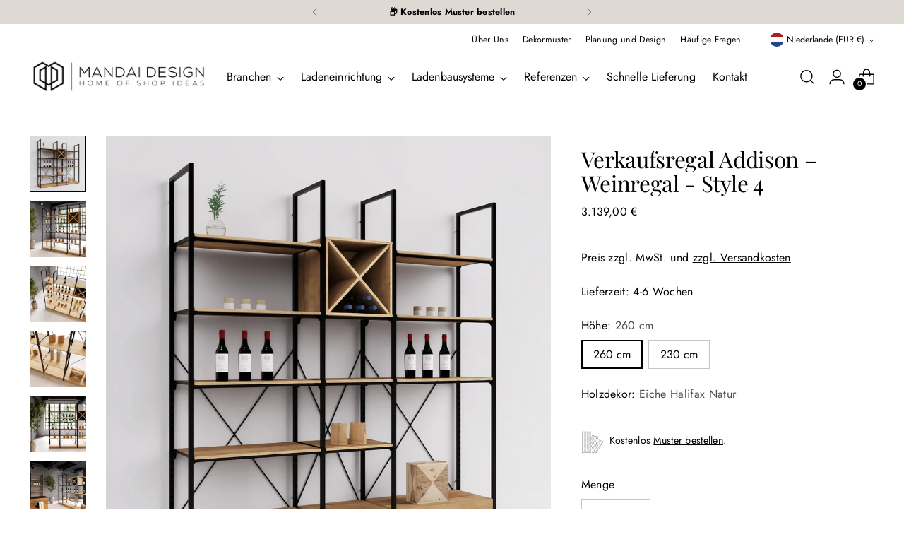

--- FILE ---
content_type: text/html; charset=utf-8
request_url: https://www.mandai-design.de/collections/ladenbausystem-addison-regalsystem/products/verkaufsregal-addison-weinregal-style4
body_size: 73748
content:
<!doctype html>

<!--
  ___                 ___           ___           ___
       /  /\                     /__/\         /  /\         /  /\
      /  /:/_                    \  \:\       /  /:/        /  /::\
     /  /:/ /\  ___     ___       \  \:\     /  /:/        /  /:/\:\
    /  /:/ /:/ /__/\   /  /\  ___  \  \:\   /  /:/  ___   /  /:/  \:\
   /__/:/ /:/  \  \:\ /  /:/ /__/\  \__\:\ /__/:/  /  /\ /__/:/ \__\:\
   \  \:\/:/    \  \:\  /:/  \  \:\ /  /:/ \  \:\ /  /:/ \  \:\ /  /:/
    \  \::/      \  \:\/:/    \  \:\  /:/   \  \:\  /:/   \  \:\  /:/
     \  \:\       \  \::/      \  \:\/:/     \  \:\/:/     \  \:\/:/
      \  \:\       \__\/        \  \::/       \  \::/       \  \::/
       \__\/                     \__\/         \__\/         \__\/

  --------------------------------------------------------------------
  #  Stiletto v3.2.1
  #  Documentation: https://fluorescent.co/help/stiletto/
  #  Purchase: https://themes.shopify.com/themes/stiletto/
  #  A product by Fluorescent: https://fluorescent.co/
  --------------------------------------------------------------------
-->

<html class="no-js" lang="de" style="--announcement-height: 1px;">
  <head>
    
    <script>
  YETT_BLACKLIST = [
     
	/trustedshops\.com/,
    /shop\.app/,
    /shopify_pay/
    	
  ]
  !function(t,e){"object"==typeof exports&&"undefined"!=typeof module?e(exports):"function"==typeof define&&define.amd?define(["exports"],e):e(t.yett={})}(this,function(t){"use strict";var e={blacklist:window.YETT_BLACKLIST,whitelist:window.YETT_WHITELIST},r={blacklisted:[]},n=function(t,r){return t&&(!r||"javascript/blocked"!==r)&&(!e.blacklist||e.blacklist.some(function(e){return e.test(t)}))&&(!e.whitelist||e.whitelist.every(function(e){return!e.test(t)}))},i=function(t){var r=t.getAttribute("src");return e.blacklist&&e.blacklist.every(function(t){return!t.test(r)})||e.whitelist&&e.whitelist.some(function(t){return t.test(r)})},c=new MutationObserver(function(t){t.forEach(function(t){for(var e=t.addedNodes,i=function(t){var i=e[t];if(1===i.nodeType&&"SCRIPT"===i.tagName){var c=i.src,o=i.type;if(n(c,o)){r.blacklisted.push(i.cloneNode()),i.type="javascript/blocked";i.addEventListener("beforescriptexecute",function t(e){"javascript/blocked"===i.getAttribute("type")&&e.preventDefault(),i.removeEventListener("beforescriptexecute",t)}),i.parentElement.removeChild(i)}}},c=0;c<e.length;c++)i(c)})});c.observe(document.documentElement,{childList:!0,subtree:!0});var o=document.createElement;document.createElement=function(){for(var t=arguments.length,e=Array(t),r=0;r<t;r++)e[r]=arguments[r];if("script"!==e[0].toLowerCase())return o.bind(document).apply(void 0,e);var i=o.bind(document).apply(void 0,e),c=i.setAttribute.bind(i);return Object.defineProperties(i,{src:{get:function(){return i.getAttribute("src")},set:function(t){return n(t,i.type)&&c("type","javascript/blocked"),c("src",t),!0}},type:{set:function(t){var e=n(i.src,i.type)?"javascript/blocked":t;return c("type",e),!0}}}),i.setAttribute=function(t,e){"type"===t||"src"===t?i[t]=e:HTMLScriptElement.prototype.setAttribute.call(i,t,e)},i};var l=function(t){if(Array.isArray(t)){for(var e=0,r=Array(t.length);e<t.length;e++)r[e]=t[e];return r}return Array.from(t)},a=new RegExp("[|\\{}()[\\]^$+*?.]","g");t.unblock=function(){for(var t=arguments.length,n=Array(t),o=0;o<t;o++)n[o]=arguments[o];n.length<1?(e.blacklist=[],e.whitelist=[]):(e.blacklist&&(e.blacklist=e.blacklist.filter(function(t){return n.every(function(e){return!t.test(e)})})),e.whitelist&&(e.whitelist=[].concat(l(e.whitelist),l(n.map(function(t){var r=".*"+t.replace(a,"\\$&")+".*";return e.whitelist.find(function(t){return t.toString()===r.toString()})?null:new RegExp(r)}).filter(Boolean)))));for(var s=document.querySelectorAll('script[type="javascript/blocked"]'),u=0;u<s.length;u++){var p=s[u];i(p)&&(p.type="application/javascript",r.blacklisted.push(p),p.parentElement.removeChild(p))}var d=0;[].concat(l(r.blacklisted)).forEach(function(t,e){if(i(t)){var n=document.createElement("script");n.setAttribute("src",t.src),n.setAttribute("type","application/javascript"),document.head.appendChild(n),r.blacklisted.splice(e-d,1),d++}}),e.blacklist&&e.blacklist.length<1&&c.disconnect()},Object.defineProperty(t,"__esModule",{value:!0})});
</script>




		<style>
          @charset "UTF-8";h3{margin:0;font-weight:inherit}label+input.input{margin-top:8px;margin-top:var(--spacing-2)}.footer .footer__follow-on-shop{margin-top:2em}.footer__group-content{padding-top:16px;padding-top:var(--spacing-4);padding-bottom:20px;padding-bottom:var(--spacing-5)}.footer__group--collapse .footer__group-content{display:none}.footer__header+.footer__group-content{padding-top:0}.footer__text{margin-bottom:36px;margin-bottom:var(--spacing-9)}.footer__text a{-webkit-text-decoration:underline;text-decoration:underline}.footer__links{display:flex}.footer__links ul{width:100%;margin:0;padding:0;list-style:none}.footer__links li+li{margin-top:12px;margin-top:var(--spacing-3)}.footer__newsletter{color:var(--color-text-footer)}.footer__newsletter .footer__text{margin-top:0;margin-bottom:20px;margin-bottom:var(--spacing-5)}.footer__newsletter .footer__newsletter-inner{position:relative}.footer__newsletter .input[type=email]{color:inherit;height:50px;margin-top:0;padding:16px 0;padding:var(--spacing-4) 0;border:none;border-bottom:1px solid currentColor;border-radius:0}.footer__newsletter p{margin:0}.footer__newsletter .footer__newsletter-button{position:absolute;right:0;bottom:0;height:100%;text-transform:uppercase;font-size:var(--font-size-body-50);letter-spacing:.075em;color:var(--color-text-footer)}.left-side-blocks.for-desktop{margin-top:36px;margin-top:var(--spacing-9)}[data-scroll-container][data-axis=vertical] .scroll-button[data-position=end]{box-shadow:0 -1px #00000017;bottom:0}.fs-body-150{font-size:var(--font-size-body-150)}:root{--color-text:#000000;--color-text-8-percent:rgba(0, 0, 0, 0.08);--color-text-alpha:rgba(0, 0, 0, 0.35);--color-text-meta:rgba(0, 0, 0, 0.6);--color-text-link:#000000;--color-text-error:#D02F2E;--color-text-success:#478947;--color-background:#ffffff;--color-background-semi-transparent-80:rgba(255, 255, 255, 0.8);--color-background-semi-transparent-90:rgba(255, 255, 255, 0.9);--color-background-transparent:rgba(255, 255, 255, 0);--color-border:#c9c5be;--color-border-meta:rgba(201, 197, 190, 0.6);--color-overlay:rgba(0, 0, 0, 0.7);--color-background-meta:#f5f5f5;--color-background-meta-alpha:rgba(245, 245, 245, 0.6);--color-background-darker-meta:#e8e8e8;--color-background-darker-meta-alpha:rgba(232, 232, 232, 0.6);--color-background-placeholder:#e8e8e8;--color-background-placeholder-lighter:#f0f0f0;--color-foreground-placeholder:rgba(0, 0, 0, 0.4);--color-border-input:#c9c5be;--color-border-input-alpha:rgba(201, 197, 190, 0.25);--color-text-input:#000000;--color-text-input-alpha:rgba(0, 0, 0, 0.04);--color-text-button:#ffffff;--color-background-button:#000000;--color-background-button-alpha:rgba(0, 0, 0, 0.6);--color-background-outline-button-alpha:rgba(0, 0, 0, 0.1);--color-background-button-hover:#333333;--color-icon:rgba(0, 0, 0, 0.4);--color-icon-darker:rgba(0, 0, 0, 0.6);--color-text-sale-badge:#C31818;--color-background-sold-badge:#414141;--color-text-sold-badge:#ffffff;--color-text-header:#000000;--color-text-header-half-transparent:rgba(0, 0, 0, 0.5);--color-background-header:#ffffff;--color-background-header-transparent:rgba(255, 255, 255, 0);--color-icon-header:#000000;--color-shadow-header:rgba(0, 0, 0, 0.15);--color-background-footer:#f2f2f2;--color-text-footer:#000000;--color-text-footer-subdued:rgba(0, 0, 0, 0.7);--color-products-sale-price:#C31818;--color-products-rating-star:#000000;--color-products-stock-good:#798c5e;--color-products-stock-medium:#A77A06;--color-products-stock-bad:#A70100;--color-products-stock-bad:#A70100;--font-logo:"Playfair Display",serif;--font-logo-weight:400;--font-logo-style:normal;--logo-text-transform:none;--logo-letter-spacing:0.0em;--font-heading:"Playfair Display",serif;--font-heading-weight:400;--font-heading-style:normal;--font-heading-text-transform:none;--font-heading-base-letter-spacing:-0.01em;--font-heading-base-size:42px;--font-body:"Twentieth Century",sans-serif;--font-body-weight:400;--font-body-style:normal;--font-body-italic:italic;--font-body-bold-weight:700;--font-body-base-letter-spacing:0.005em;--font-body-base-size:19px;--line-height-heading:1.1;--line-height-subheading:1.33;--line-height-body:1.5;--logo-font-size:clamp(1.8375rem, 1.5111878453038674rem + 1.3922651933701657vw, 2.625rem);--font-size-navigation-base:18px;--font-navigation-base-letter-spacing:0.005em;--font-navigation-base-text-transform:none;--font-size-heading-display-1:clamp(3.15rem, 2.8236878453038674rem + 1.3922651933701657vw, 3.9375rem);--font-size-heading-display-2:clamp(2.7993rem, 2.50931726519337rem + 1.2372596685082875vw, 3.499125rem);--font-size-heading-display-3:clamp(2.44986rem, 2.1960761602209944rem + 1.0828110497237569vw, 3.062325rem);--font-size-heading-1-base:clamp(2.1rem, 1.8824585635359117rem + 0.9281767955801105vw, 2.625rem);--font-size-heading-2-base:clamp(1.8375rem, 1.6471512430939226rem + 0.8121546961325967vw, 2.296875rem);--font-size-heading-3-base:clamp(1.575rem, 1.4118439226519337rem + 0.6961325966850829vw, 1.96875rem);--font-size-heading-4-base:clamp(1.2243rem, 1.0974733425414365rem + 0.5411270718232044vw, 1.530375rem);--font-size-heading-5-base:clamp(1.05rem, 0.9412292817679558rem + 0.4640883977900552vw, 1.3125rem);--font-size-heading-6-base:clamp(0.8736rem, 0.7831027624309392rem + 0.38612154696132595vw, 1.092rem);--font-size-body-400:clamp(1.87945625rem, 1.838467817679558rem + 0.1748839779005525vw, 1.978375rem);--font-size-body-350:clamp(1.754234375rem, 1.715976864640884rem + 0.16323204419889503vw, 1.8465625rem);--font-size-body-300:clamp(1.6290125rem, 1.59348591160221rem + 0.15158011049723755vw, 1.71475rem);--font-size-body-250:clamp(1.503790625rem, 1.470994958563536rem + 0.1399281767955801vw, 1.5829375rem);--font-size-body-200:clamp(1.37856875rem, 1.3485040055248618rem + 0.12827624309392266vw, 1.451125rem);--font-size-body-150:clamp(1.253346875rem, 1.2260130524861879rem + 0.1166243093922652vw, 1.3193125rem);--font-size-body-100:clamp(1.128125rem, 1.103522099447514rem + 0.10497237569060773vw, 1.1875rem);--font-size-body-75:clamp(1.001775rem, 0.9799276243093923rem + 0.09321546961325967vw, 1.0545rem);--font-size-body-60:clamp(0.927544375rem, 0.9073158701657459rem + 0.08630828729281768vw, 0.9763625rem);--font-size-body-50:clamp(0.876553125rem, 0.8574366712707182rem + 0.08156353591160222vw, 0.9226875rem);--font-size-body-25:clamp(0.81450625rem, 0.796742955801105rem + 0.07579005524861877vw, 0.857375rem);--font-size-body-20:clamp(0.75133125rem, 0.7349457182320442rem + 0.06991160220994475vw, 0.790875rem);--button-padding-multiplier:1;--font-size-button:var(--font-size-body-50);--font-size-button-x-small:var(--font-size-body-25);--font-button-text-transform:uppercase;--button-letter-spacing:0.05em;--line-height-button:1.45;--font-size-product-badge:var(--font-size-body-25);--font-product-badge-text-transform:none;--font-size-listing-title:var(--font-size-body-100);--font-product-listing-title-text-transform:none;--font-product-listing-title-base-letter-spacing:0.05em;--payment-terms-background-color:#f5f5f5}@supports not (font-size:clamp(10px,3.3vw,20px)){:root{--logo-font-size:2.23125rem;--font-size-heading-display-1:3.54375rem;--font-size-heading-display-2:3.1492125rem;--font-size-heading-display-3:2.7560925rem;--font-size-heading-1-base:2.3625rem;--font-size-heading-2-base:2.0671875rem;--font-size-heading-3-base:1.771875rem;--font-size-heading-4-base:1.3773375rem;--font-size-heading-5-base:1.18125rem;--font-size-heading-6-base:0.9828rem;--font-size-body-400:1.928915625rem;--font-size-body-350:1.8003984375rem;--font-size-body-300:1.67188125rem;--font-size-body-250:1.5433640625rem;--font-size-body-200:1.414846875rem;--font-size-body-150:1.2863296875rem;--font-size-body-100:1.1578125rem;--font-size-body-75:1.0281375rem;--font-size-body-60:0.9519534375rem;--font-size-body-50:0.8996203125rem;--font-size-body-25:0.835940625rem;--font-size-body-20:0.771103125rem}}:root{--swiper-theme-color:#007aff}.swiper{margin-left:auto;margin-right:auto;position:relative;overflow:hidden;list-style:none;padding:0;z-index:1}.swiper-wrapper{position:relative;width:100%;height:100%;z-index:1;display:flex;box-sizing:content-box}.swiper-wrapper{transform:translateZ(0)}.swiper-slide{flex-shrink:0;width:100%;height:100%;position:relative}:root{--swiper-navigation-size:44px}.swiper-pagination{position:absolute;text-align:center;transform:translateZ(0);z-index:10}html{background-color:var(--color-background)}*,:after,:before{box-sizing:border-box}body{margin:0;font-family:var(--font-body);font-weight:var(--font-body-weight);font-style:var(--font-body-style);font-size:var(--font-size-body-100);line-height:var(--line-height-body);color:var(--color-text);letter-spacing:var(--font-body-base-letter-spacing);-webkit-font-smoothing:antialiased}html{scroll-padding-top:20px}a{color:inherit;-webkit-text-decoration:none;text-decoration:none}h1,h3{margin:0;font-weight:inherit}p{margin:0}input:-webkit-autofill:first-line{font-size:var(--font-body-base-size);font-family:var(--font-body)}.theme-editor-scroll-offset{position:fixed;height:var(--height-header);top:0;left:0;right:0;opacity:0;z-index:2000;z-index:var(--z-index-theme-editor-offset)}@media (min-width:960px){.theme-editor-scroll-offset{height:var(--header-desktop-sticky-height)}}body>.page{background-color:var(--color-background);margin:0 auto;width:100%;min-height:100vh;display:flex;flex-direction:column}#page-transition-overlay{z-index:2100;z-index:var(--z-index-page-transition-overlay);background-color:"#fff";background-color:var(--color-background, "#fff");position:fixed;top:0;right:0;bottom:0;left:0;opacity:0;visibility:hidden}.no-js #page-transition-overlay{display:none}#page-transition-overlay.active{opacity:1;visibility:visible}.visually-hidden{position:absolute!important}.visually-hidden{overflow:hidden;width:1px;height:1px;margin:-1px;padding:0;border:0;clip:rect(0 0 0 0)}form{margin:0}input,select{display:inline-block;border-radius:0;border:1px solid #000;position:relative;font-size:inherit;font-family:inherit;font-weight:var(--font-body-weight);background-color:transparent;color:inherit;-webkit-appearance:none}select option{background-color:var(--color-background)}input[type=number]::-webkit-inner-spin-button,input[type=number]::-webkit-outer-spin-button{-webkit-appearance:none;margin:0}input[type=number]{-moz-appearance:textfield}.input{width:100%;border:1px solid var(--color-border-input);color:var(--color-text-input)}input.input,select.input{height:48px;height:var(--height-input);padding:8px 12px;padding:var(--spacing-2) var(--spacing-3)}.input::-moz-placeholder{color:inherit;opacity:.6}label{display:block}.rte p{font-family:var(--font-body);font-weight:var(--font-body-weight);font-style:var(--font-body-style);line-height:var(--line-height-body);letter-spacing:var(--font-body-base-letter-spacing)}.rte p{margin-top:16px;margin-top:var(--spacing-4);margin-bottom:16px;margin-bottom:var(--spacing-4)}.rte p:first-child{margin-top:0}.rte p:last-child{margin-bottom:0}.rte a{color:var(--color-text-link);-webkit-text-decoration:underline;text-decoration:underline}.rte b{font-weight:var(--font-body-bold-weight)}.footer__header{width:100%;display:flex;justify-content:space-between;align-items:center;padding:16px 0;padding:var(--spacing-4) 0;text-align:left;color:var(--color-text-footer)}@media (max-width:959px){.footer__group.footer__group--text .footer__text{margin-bottom:0}.left-side-blocks.for-desktop{display:none}.footer__header.footer__header--collapsed{display:none}}@media (min-width:960px){.footer__header{display:none;padding:0;margin-bottom:16px;margin-bottom:var(--spacing-4)}}.footer__arrow{display:block;color:var(--color-text-footer);opacity:.7;transform-origin:center}.footer__arrow .icon{width:14px;height:14px;display:flex;align-items:center}.shopify-section.header__outer-wrapper{z-index:500;z-index:var(--z-index-header);overflow:visible;position:relative}.header__space{width:100%;height:var(--announcement-height);position:absolute;top:0;left:0}.header{--size-icon-touch:40px;--size-icon-touch-mobile:41px;background-color:var(--color-background-header);color:var(--color-text-header);-webkit-transform:translate3d(0,0,0);-webkit-backface-visibility:hidden;-webkit-perspective:0}@media (min-width:960px){.footer__arrow{display:none}.header__space{height:calc(var(--announcement-height) + (calc(var(--header-desktop-sticky-position) * -1)))}.header{padding-top:12px;padding-top:var(--spacing-3)}}.header .image{background-color:transparent}.header .header__skip-to-content.btn{visibility:hidden;position:absolute;top:40px;top:var(--spacing-10);left:0}.header .icon-button__icon .icon{width:28px;height:28px}@media (max-width:959px){.header .icon-button__icon .icon{width:26px;height:26px}}.header__inner{box-shadow:0 calc(var(--divider-width) * -1) 0 currentColor inset;max-width:1400px;max-width:var(--max-width);margin-right:auto;margin-left:auto}@media (max-width:1500px){.header__inner{max-width:93.4vw;max-width:calc(100vw - var(--space-outer) - var(--space-outer))}}.header__inner [data-scroll-container],.header__inner [data-scroll-container][data-axis=horizontal]{max-width:100%;overflow:visible;overflow:initial;overflow-x:auto}.header__inner [data-scroll-container] .scroll-button[data-position=end],.header__inner [data-scroll-container] .scroll-button[data-position=start],.header__inner [data-scroll-container][data-axis=horizontal] .scroll-button[data-position=end],.header__inner [data-scroll-container][data-axis=horizontal] .scroll-button[data-position=start]{position:relative;flex:0 0 30px;box-shadow:none;box-shadow:initial;background-color:transparent;overflow:hidden}.header__inner [data-scroll-container] .scroll-overflow-indicator-wrap,.header__inner [data-scroll-container][data-axis=horizontal] .scroll-overflow-indicator-wrap{position:relative;width:1px;height:100%;overflow:hidden}.header__inner [data-scroll-container] .scroll-overflow-indicator,.header__inner [data-scroll-container][data-axis=horizontal] .scroll-overflow-indicator{width:1px;background:currentColor;height:50%;top:25%;display:block;opacity:.5;position:absolute}.header__inner [data-scroll-container] [data-scroll-container-viewport],.header__inner [data-scroll-container][data-axis=horizontal] [data-scroll-container-viewport]{display:flex;width:100%}.header__inner [data-scroll-container][data-at-start=true] .scroll-overflow-indicator-wrap[data-position=start],.header__inner [data-scroll-container][data-axis=horizontal][data-at-start=true] .scroll-overflow-indicator-wrap[data-position=start]{opacity:0;width:0}.header__inner [data-scroll-container][data-at-start=true] .scroll-button[data-position=start],.header__inner [data-scroll-container][data-axis=horizontal][data-at-start=true] .scroll-button[data-position=start]{opacity:0;width:0;flex-basis:0px}.header__row{display:flex;justify-content:space-between;align-items:center}.header__row .header__row-segment{display:flex;flex-shrink:0;align-items:center}@media (max-width:959px){.header__row .header__row-segment{flex-shrink:1}}.header__row .header__row-segment.contains-nav{flex-shrink:1;overflow-x:hidden;align-self:stretch}.header__row .header__row-segment.right{justify-content:flex-end}.header__row .header__row-segment.right .header__icon-touch:last-child{margin-right:-9px}.header__row.header__row-desktop.upper,.header__row.header__row-desktop.upper .header__row-segment{align-items:flex-start}.header__row.header__row-desktop.upper .header__row-segment-desktop.left{display:flex;flex:0 1 auto;min-width:0}.header__row.header__row-desktop.upper .header__row-segment-desktop.right{flex:1 0 auto}.header__row.header__row-desktop.upper .header__links{margin-top:-12px;margin-top:calc(-1 * var(--spacing-3))}.header__row.header__row-desktop.lower .header__logo{margin:20px 0;margin:var(--spacing-5) 0}.header__row.header__row-mobile{min-height:60px}@media (min-width:960px){.header__row.header__row-mobile{display:none}}.header__row.header__row-mobile .header__row-segment{display:flex}header[data-navigation-position=left][data-logo-position=left] .header__row.header__row-desktop.lower{margin-top:-12px;margin-top:calc(var(--spacing-3) * -1)}header[data-navigation-position=left][data-logo-position=left] .header__row.header__row-desktop.lower .header__row-segment.left .header__logo{margin-right:28px;margin-right:var(--spacing-7)}.header__logo{display:flex;align-self:center;align-items:center}.header--has-logo .header__logo .header__logo-text{display:none}.header__logo-text{font-size:var(--logo-font-size);text-transform:var(--logo-text-transform);letter-spacing:var(--logo-letter-spacing);font-family:var(--font-logo);font-weight:var(--font-logo-weight);font-style:var(--font-logo-style);white-space:nowrap;overflow:hidden;text-overflow:ellipsis;display:block}@media (max-width:959px){.header__row .header__row-segment.right .header__icon-touch:last-child{margin-right:-10px}.header__row.header__row-desktop{display:none}.header__logo{padding-top:8px;padding-top:var(--spacing-2);padding-bottom:8px;padding-bottom:var(--spacing-2)}.header__logo-text{max-width:calc(100vw - 170px)}.header__links{display:none}}.header__links-primary-scroll-container{height:100%}.header__links.header__links-primary{display:flex;align-self:stretch;height:100%}.header__links.header__links-primary>ul>li>[data-link]{line-height:var(--line-height-body);position:relative;-webkit-text-decoration:none;text-decoration:none}.header__links.header__links-primary>ul>li>[data-link] .link-hover{position:relative}.header__links.header__links-primary>ul>li>[data-link] .link-hover:before{content:"";position:absolute;left:0;top:100%;width:100%;height:1px;background:currentColor;transform-origin:100% 50%;transform:scale3d(0,1,1)}.header__links.header__links-primary{padding:12px 0;padding:var(--spacing-3) 0}.header__links-list{margin:0;padding:0;flex-wrap:nowrap}.header__links-list>li{list-style:none;display:block}.header__links-list>li:not(:last-child){margin-right:20px;margin-right:var(--spacing-5)}.header__links-primary .header__links-list>li:not(:last-child){margin-right:24px;margin-right:var(--spacing-6)}.header__links-list>li:last-of-type{margin-right:0}.header__links-list>li>a{display:flex;align-items:center;min-height:44px}.header__links-list .header__links-icon{display:flex;margin-top:3px;margin-left:8px;margin-left:var(--spacing-2)}.header__links-list .header__links-icon .icon{display:flex;width:10px;height:10px}.header__menu-icon{position:relative;align-self:center}.header__menu-icon .icon-button-header-menu,.header__menu-icon .icon-button-header-menu-close{position:absolute;top:0;left:0;width:100%;height:100%}.header__menu-icon .icon-button-header-menu-close{opacity:0;transform:scale(.8)}@media (min-width:960px){.header__links-list{display:flex;align-items:center;white-space:nowrap}.header__menu-icon{display:none}}.header__icon-touch{position:relative;display:flex;align-items:center;align-self:center;justify-content:space-around;width:var(--size-icon-touch);height:var(--size-icon-touch);margin:1px}@media (max-width:959px){.header__icon-touch,.header__icon-touch .icon-button,.header__icon-touch .icon-button__icon{width:var(--size-icon-touch-mobile);height:var(--size-icon-touch-mobile)}.header__icon-touch.header__icon-touch--account{display:none}.header__logo-link{display:flex;align-items:center}}.header__icon-touch.header__icon-touch--search{position:relative}.header__icon-touch.header__icon-touch--search .icon-button-header-menu-close,.header__icon-touch.header__icon-touch--search .icon-button-header-search{position:absolute;top:0;left:0;width:100%;height:100%}.header__icon-touch.header__icon-touch--search .icon-button-header-menu-close{opacity:0;transform:scale(.8)}.header__icon-touch .icon-button{color:currentColor}[data-js-cart-icon]{position:relative}[data-js-cart-count]{background-color:var(--color-text-header);color:var(--color-background-header);border-radius:9px;min-width:18px;height:18px;padding:0 .25em;line-height:18px;text-align:center;position:absolute;font-size:var(--font-size-body-20);z-index:2;box-shadow:0 0 0 1.5px var(--color-background-header);opacity:1}[data-js-cart-icon=bag] [data-js-cart-count]{left:1px;bottom:1px}@media (max-width:479px){[data-js-cart-count]{min-width:14px;height:14px;line-height:14px}[data-js-cart-icon=bag] [data-js-cart-count]{left:4px;bottom:4px}}.header__logo-link{text-align:center;line-height:normal}.header--has-logo .header__logo-link{width:var(--logo-width);max-width:40vw}@media (max-width:959px){.header--has-logo .header__logo-link{width:auto;max-width:var(--mobile-logo-width)}.template-product .main .main-product-section:first-of-type .product{margin-top:0}}@media (min-width:960px){.header--has-logo .header__logo-link{width:var(--logo-width)}}.header--has-logo .header__logo-link .image{width:100%;height:100%}.no-js-menu{display:none}.no-js .header__icon-menu .icon,.no-js .header__links .header__links-list{display:none}.no-js .no-js-menu{line-height:var(--line-height-body);display:block;width:80%}.no-js .no-js-menu ul{margin:0;padding:0;width:100%}.no-js .no-js-menu li{display:inline-block;margin-right:20px;margin-right:var(--spacing-5)}.header-overlay{display:none}.header-overlay__inner{z-index:499;z-index:calc(var(--z-index-header) - 1);position:fixed;top:0;right:0;bottom:0;left:0;opacity:0;background-color:var(--color-overlay)}.page{--header-width:800px;position:relative}.shopify-section.main-product-section{overflow-y:visible;overflow-y:initial;overflow-x:clip}.product{max-width:calc(var(--max-width) + (var(--space-outer) * 2));max-width:calc(1400px + 6.6vw);max-width:calc(var(--max-width) + calc(var(--space-outer) * 2));margin:40px auto 12px;margin:var(--spacing-10) auto var(--spacing-3)}.product .product__media-item{display:flex;align-items:center}.product .accordion__label{text-align:left;align-items:flex-start}.product__block.product__block--medium{margin-bottom:24px;margin-bottom:var(--spacing-6)}.product__primary{width:100%}.product__media-container{width:100%;flex-shrink:0}.product__media-container.below-mobile .swiper-pagination{position:relative;bottom:auto}@media (max-width:959px){.product[data-show-mobile-carousel-full-width=false] .product__media-container.below-mobile{padding:0 3.3vw;padding:0 var(--space-outer)}.product__media-container.above-mobile{display:none}}@media (min-width:960px){.product{margin-bottom:64px;margin-bottom:var(--spacing-16);padding:0 3.3vw;padding:0 var(--space-outer)}.product__primary{display:grid;grid-gap:3.3vw}.product[data-gallery-size=large] .product__primary{grid-template-columns:64fr 36fr}.product__media-container.below-mobile{display:none}.product__media-container[data-gallery-style=thumbnails]{display:grid;grid-template-columns:80px auto;grid-gap:28px;grid-gap:var(--spacing-7);gap:28px;gap:var(--spacing-7)}.product__primary-right{min-width:320px}}.product__media-container.below-mobile .product__media-item,.product__media-container.below-mobile .product__media-item .media{width:100%}html.no-js .product__media-container.below-mobile .product__media-item,html.no-js .product__media-container.below-mobile .product__media-item .media{width:auto}.product__media-item{overflow:hidden}.product__media-item.hidden{display:none}.product__media-item[data-aspect-ratio=square]{aspect-ratio:1;aspect-ratio:var(--aspect-ratio-square)}.product__media-item[data-aspect-ratio=square] .media{width:100%;height:100%;background:var(--color-background)}.product__details{width:100%}@media (max-width:959px){.product__details{padding:0 3.3vw;padding:0 var(--space-outer)}.product__primary-left{overflow:hidden}}.product[data-enable-sticky-container=true] .product__primary-right [data-sticky-container]{position:sticky;z-index:1;top:0;top:var(--header-desktop-sticky-height,0)}.product__meta{padding-top:16px;padding-top:var(--spacing-4)}.product__title{margin-bottom:4px;margin-bottom:var(--spacing-1);margin-top:0}.product__price{display:flex;flex-wrap:wrap}.product__price s{margin-right:12px;margin-right:var(--spacing-3)}.product__price s:empty{margin-right:0}.product__price .unit-price__price{margin-left:12px;margin-left:var(--spacing-3)}.product__price-and-ratings{display:flex;justify-content:space-between;align-items:center;margin-top:.75em}.left-side-blocks.for-mobile{padding:0 3.3vw;padding:0 var(--space-outer)}@media (min-width:960px){.left-side-blocks.for-mobile{display:none}}.product__description{width:100%}.no-js .product__option{display:none}.product__label-wrapper{display:flex;align-items:center;margin-bottom:8px;margin-bottom:var(--spacing-2)}.product__label{margin-right:12px;margin-right:var(--spacing-3)}.product__color-chips{display:flex;flex-wrap:wrap}.product__color-chips select{display:none}.product__color-chips[data-layout=natural]{margin-top:-8px;margin-top:calc(var(--spacing-2) * -1)}.product__color-chips[data-layout=natural] .product__chip{margin-right:8px;margin-right:var(--spacing-2);margin-top:8px;margin-top:var(--spacing-2)}.product__chip{display:flex;justify-content:center;align-items:center;padding:8px 16px;padding:var(--spacing-2) var(--spacing-4);background-color:var(--color-background);border:1px solid var(--color-border)}.product__chip.selected{border-color:var(--color-text);box-shadow:0 0 0 1px var(--color-text) inset}.no-js .product__controls-group-quantity{display:none}.product__quantity-error{margin-top:28px;margin-top:var(--spacing-7);color:var(--color-text-error)}.product__quantity-error.hidden{display:none}.product__block--product-header{margin-bottom:20px;margin-bottom:var(--spacing-5)}.product__block--product-header.product__block--with-divider{padding-bottom:20px;padding-bottom:var(--spacing-5);border-bottom:1px solid var(--color-border)}.product__callouts-item{display:flex;padding:8px 0;padding:var(--spacing-2) 0}.product__callouts-item-icon,.product__callouts-item-icon.image{margin-right:8px;margin-right:var(--spacing-2);width:32px;height:32px;display:flex;flex-shrink:0}.product__callouts-item-icon img,.product__callouts-item-icon.image img{width:100%;height:auto}.product__callouts-item-text p:first-child{margin-top:.2em}.quick-product--wrap.modal{padding:0;--modal-width:746px}.quick-product--wrap.modal .modal__inner,.quick-product--wrap.modal .modal__wash{z-index:1299;z-index:calc(var(--z-index-modal) - 1)}.quick-view-modal__content{height:100%;min-height:300px}.quick-view-modal__content.empty{display:flex;align-items:center;justify-content:center}.quick-view-modal-loading-indicator{align-content:center;justify-content:center;display:flex;height:100%;flex-direction:column;width:100%;text-align:center;opacity:.5}.quick-product--wrap.modal .quick-product--modal__inner.modal__inner{padding:0;width:var(--modal-width);overflow:hidden}@media (max-width:719px){.quick-product--wrap.modal .quick-product--modal__inner.modal__inner{width:100%;border-width:0;border-top-right-radius:8px;border-top-left-radius:8px;position:fixed;bottom:0;height:auto}}.quick-product--wrap.modal .quick-product--modal__inner.modal__inner button.modal__close-icon{position:absolute;top:20px;top:var(--spacing-5);right:20px;right:var(--spacing-5)}.announcement-bar__outer-wrapper{order:-1;z-index:510;z-index:var(--z-index-announcement-bar)}.announcement-bar{--min-height:34px;z-index:510;z-index:var(--z-index-announcement-bar);color:var(--color-text);background-color:var(--color-background);position:relative}.announcement-bar{min-height:var(--min-height)}.announcement-bar .swiper-wrapper{align-items:center}.announcement-bar__item{line-height:var(--line-height-body)!important}.announcement-bar__item{position:relative;width:100%;height:100%;align-items:center;justify-content:space-around;text-align:center;padding:4px 0;padding:var(--spacing-unit) 0;min-height:var(--min-height);display:flex}.announcement-bar__item .announcement-bar__item-inner{max-width:calc(100% - (2 * var(--spacing-16)));max-width:calc(100% - 128px);max-width:calc(100% - calc(2 * var(--spacing-16)));margin:0 auto}.ui-overlap-wrap{position:absolute;left:0;right:0;bottom:0;top:0}.announcement-bar:not(.slider-active) .ui-overlap-wrap{display:none}.ui-overlap{display:flex;align-items:center;justify-content:center;height:100%}.ui-overlap .fader{background:#00f;flex-grow:1;flex-shrink:1;display:flex;z-index:2;height:100%;padding:0 32px;padding:0 var(--spacing-8)}@media (max-width:479px){.ui-overlap .fader{padding:0 16px;padding:0 var(--spacing-4)}}.ui-overlap .fader.left{justify-content:flex-end;background:linear-gradient(to left,var(--color-gradient-overlay-transparent) 0,var(--color-gradient-overlay) 50px,var(--color-gradient-overlay) 100%);padding-left:8px;padding-left:var(--spacing-2)}.ui-overlap .fader.right{justify-content:flex-start;background:linear-gradient(to right,var(--color-gradient-overlay-transparent) 0,var(--color-gradient-overlay) 50px,var(--color-gradient-overlay) 100%);padding-right:8px;padding-right:var(--spacing-2)}.ui-overlap .slider-nav-button{height:100%;display:flex;align-items:center;opacity:.5;padding:0 16px;padding:0 var(--spacing-4)}.ui-overlap .slider-nav-button .icon{width:12px}.ui-overlap .slider-nav-button.slider-nav-button-prev .icon{transform:rotate(90deg)}.ui-overlap .slider-nav-button.slider-nav-button-next .icon{transform:rotate(-90deg)}.ui-overlap .ui-overlap-item-clones{visibility:hidden}.ui-overlap .ui-overlap-item-clones .announcement-bar__item{line-height:0;height:0;opacity:0}.purchase-confirmation-popup{--popup-width:400px;max-width:1400px;max-width:var(--max-width);margin-right:auto;margin-left:auto;position:relative}@media (max-width:1500px){.purchase-confirmation-popup{max-width:93.4vw;max-width:calc(100vw - var(--space-outer) - var(--space-outer))}}.purchase-confirmation-popup__inner{visibility:hidden;position:absolute;height:auto;width:var(--popup-width);right:0;padding:24px 16px 16px;padding:var(--spacing-6) var(--spacing-4) var(--spacing-4);margin-top:-1px;border:1px solid var(--color-text);background-color:var(--color-background);opacity:0}@media (max-width:479px){.purchase-confirmation-popup__inner{width:93.4vw;width:calc(100vw - (var(--space-outer) * 2))}}.accordion__label-icons{position:relative;flex-basis:16px;width:16px;min-width:14px;min-height:14px;margin-left:auto;margin-top:.22em}.accordion__label-icons .icon{position:absolute;top:0;left:0}.accordion__label-icons .icon,.accordion__label-icons .icon svg{width:14px;height:14px}.disclosure-list{display:none;position:absolute;top:calc(100% + 8px);top:calc(100% + var(--spacing-2));left:0;max-height:380px;margin:0;border:solid 1px var(--color-text);background-color:var(--color-background);padding:12px;padding:var(--spacing-3);overflow-x:hidden;overflow-y:auto;z-index:1300;z-index:var(--z-index-modal);list-style:none}.disclosure--currency .disclosure-list{min-width:200px}@media (min-width:720px){.accordion__label-icons{min-width:16px;min-height:16px}.accordion__label-icons .icon,.accordion__label-icons .icon svg{width:16px;height:16px}.disclosure-list{left:0}.disclosure-list__option-label{white-space:nowrap}}.disclosure-list__item{padding:0;text-align:left}.disclosure-list__item+.disclosure-list__item{margin-top:12px;margin-top:var(--spacing-3)}.disclosure-list__option{display:flex;align-items:center}.disclosure-list__option>.flag-icon{flex:1 0 18px;max-width:18px;width:18px;height:18px;margin-right:8px;margin-right:var(--spacing-2)}.disclosure-list__option>.icon{display:flex;width:14px;height:14px;margin-left:auto;color:var(--color-text)}.disclosure-list__option-label{color:var(--color-text)}.icon{width:24px;height:24px;display:inline-block;flex-shrink:0}.icon svg{width:100%;height:100%;display:block}.image>*{display:block;max-width:100%;width:100%;height:auto;-o-object-position:center center;object-position:center center;-o-object-position:var(--focal-alignment,center center);object-position:var(--focal-alignment,center center)}.image.aspect-ratio--externally_set>*,.image.aspect-ratio--square>*{-o-object-fit:cover;object-fit:cover;-o-object-fit:var(--object-fit,cover);object-fit:var(--object-fit,cover)}.image.aspect-ratio--square>*{aspect-ratio:1;aspect-ratio:var(--aspect-ratio-square)}.image{background-color:#f5f5f5}.image:not(.loaded){position:relative}.media{position:relative}.media img{max-width:100%}.product-form .product-form__quantity{display:none;margin-bottom:28px;margin-bottom:var(--spacing-7)}.no-js .product-form .product-form__quantity{display:block}.product-form__variants select#variant-selector{display:none}.no-js .product-form__variants select#variant-selector{display:block}.product-form__controls-group--submit{margin-top:28px;margin-top:var(--spacing-7);margin-bottom:28px;margin-bottom:var(--spacing-7)}.product-form__cart-submit{position:relative}.product-form__cart-submit .icon{width:16px;height:16px;visibility:hidden;opacity:0;display:none}button{border:0;border-radius:0;display:inline-block;-webkit-appearance:none;font-family:inherit;color:inherit;margin:0;padding:0;background-color:transparent;font-size:inherit;text-transform:inherit;font-weight:inherit}.btn{--button-height:var(--height-input);--button-height-large:58px;--button-height-small:40px;--button-height-x-small:34px;--button-padding-large:calc(1em * var(--button-padding-multiplier)) calc(2.31em * var(--button-padding-multiplier));--button-padding-normal:calc(.777em * var(--button-padding-multiplier)) calc(1.777em * var(--button-padding-multiplier));--button-padding-small:calc(.555em * var(--button-padding-multiplier)) calc(1.333em * var(--button-padding-multiplier));--button-padding-x-small:calc(.444em * var(--button-padding-multiplier)) calc(1.111em * var(--button-padding-multiplier));min-height:48px;min-height:var(--button-height);display:inline-flex;padding:calc(.777em * var(--button-padding-multiplier)) calc(1.777em * var(--button-padding-multiplier));padding:var(--button-padding-normal);align-items:center;justify-content:space-around;text-transform:uppercase;word-break:break-word}.btn.btn--full{width:100%}.btn.btn--primary,.btn.btn--secondary{display:flex;justify-content:center;align-items:center;padding:var(--button-padding-normal);font-size:var(--font-size-button);text-transform:var(--font-button-text-transform);line-height:var(--line-height-button);letter-spacing:var(--button-letter-spacing)}.btn.btn--small{min-height:var(--button-height-small);padding:var(--button-padding-small);font-size:var(--font-size-button)}.btn.btn--x-small{min-height:var(--button-height-x-small);padding:var(--button-padding-x-small);font-size:var(--font-size-button-x-small)}.btn.btn--primary{position:relative;overflow:hidden;background:0 0;color:var(--color-text-button);z-index:1}.btn.btn--primary:after,.btn.btn--primary:before{content:"";position:absolute;top:0;left:0;width:100%;height:100%}.btn.btn--primary:before{width:130%;left:-15%;background:var(--color-background-button);z-index:-1;transform:skew(30deg)}.btn.btn--primary:after{background-color:var(--color-background-button-hover);z-index:-2}.btn.btn--primary .btn__loading-bar{background-color:var(--color-background)}.btn.btn--secondary{position:relative;color:var(--color-background-button);border:1px solid var(--color-background-button);overflow:hidden;z-index:1}.btn.btn--secondary:before{content:"";position:absolute;top:0;left:-15%;width:130%;height:100%;background:var(--color-background-outline-button-alpha);z-index:-1;transform:translate3d(-100%,0,0) skew(30deg)}.btn.btn--secondary.btn--overlay{color:var(--color-background-overlay-button,var(--color-background-button));border-color:var(--color-background-overlay-button,var(--color-background-button))}.btn.btn--secondary.btn--overlay:before{background:var(--color-background-overlay-outline-button-alpha)}.btn__loading-wrap{display:none;width:100%;max-width:50px;height:2px;overflow:hidden;position:absolute;top:50%;left:50%;transform:translate(-50%,-50%)}.btn__loading-bar{width:100%;height:2px;border-radius:2px;animation:1.4s ease-in-out infinite loaderLine}.carousel.swiper{overflow:visible}.no-js .carousel{display:block;overflow:scroll}.loader{width:100%;height:200px;display:flex;align-items:center;justify-content:space-around}@media (min-width:480px){.loader{height:400px}}.loader__wrap{width:100%;max-width:100px;height:2px;overflow:hidden}.loader__bar{width:100%;height:2px;animation:1.4s ease-in-out infinite loaderLine;background-color:var(--color-text)}@keyframes loaderLine{0%{transform:translate(-150%)}45%{transform:translate(0)}55%{transform:translate(0)}to{transform:translate(150%)}}.product-thumbnails{padding:0;position:relative}.product-thumbnails,.product-thumbnails .product-thumbnails__viewport{max-height:730px}.product-thumbnails[data-at-start=true] .scroll-button[data-position=start]{opacity:0}.product-thumbnails__items{display:flex;flex-direction:column;width:80px;margin:0;padding:0}.product-thumbnails__item{list-style:none;position:relative}.product-thumbnails__item:not(:first-child){margin-top:12px;margin-top:var(--spacing-3)}.product-thumbnails__item-link{display:block;width:100%;position:relative}.product-thumbnails__item-link.active:after{content:"";position:absolute;left:0;top:0;bottom:0;right:0;border:1px solid currentColor}.meganav{position:absolute;top:100%;margin-top:-1px;background:var(--color-background);border:1px solid var(--color-text);color:var(--color-text);text-transform:none;overflow-y:hidden;overflow-x:auto;max-width:100%;font-size:var(--font-size-body-100)}.meganav:not(.active){opacity:0;visibility:hidden}.meganav:not(.customAlignment){left:50%;transform:translate(-50%)}.meganav li,.meganav ul{list-style:none;padding:0;margin:0}.meganav a{text-underline-offset:unset;text-underline-position:inherit}.meganav__nav{height:100%;-moz-column-count:var(--column-count);column-count:var(--column-count);-moz-column-gap:48px;column-gap:48px;-moz-column-gap:var(--spacing-12);column-gap:var(--spacing-12);position:relative;padding:0 24px;padding:0 var(--spacing-6);width:var(--columns-width)}.meganav__nav a{-webkit-text-decoration:none;text-decoration:none}.meganav__nav ul[depth="0"]>li{page-break-inside:avoid;-moz-column-break-inside:avoid;break-inside:avoid}.meganav__nav li{line-height:1.4;margin:.4em 0;white-space:normal}.meganav__nav li:first-child{margin-top:0!important}.meganav__nav li[depth="0"]{margin:.6em 0}.meganav__primary{padding:24px 0;padding:var(--spacing-6) 0}.meganav__secondary{width:var(--secondary-width)}.meganav__inner{display:flex}.meganav-promo{display:block;width:var(--secondary-width);position:relative;overflow:hidden;flex-shrink:0;height:100%;width:100%;min-height:var(--min-promo-height)}.meganav-promo .image{height:100%;width:100%}.meganav__promo-image{position:relative}.meganav__promo-image .image__img{position:absolute;top:0;left:0;height:100%}.meganav__secondary-promo-overlay,.meganav__secondary-promo-text{position:absolute;top:0;right:0;bottom:0;left:0}.meganav__secondary-promo-overlay{background:var(--overlay-background-gradient,var(--overlay-background));opacity:var(--overlay-opacity)}.meganav__secondary-promo-text{color:var(--color-promo-text);display:flex;flex-direction:column;padding:32px;padding:var(--spacing-8);justify-content:var(--text-vertical-position);align-items:var(--text-horizontal-position)}.meganav__secondary-promo-text-heading+.meganav__secondary-promo-text-button{margin-top:24px;margin-top:var(--spacing-6)}.modal{visibility:hidden;z-index:1300;z-index:var(--z-index-modal);position:fixed;top:0;right:0;left:0;bottom:0;width:100%;display:flex;align-items:center;justify-content:center;padding:12px;padding:var(--spacing-3)}@media (min-width:720px){.modal{padding:40px;padding:var(--spacing-10)}.modal{padding:60px;padding:var(--spacing-15)}}@media (min-width:960px){.modal{padding:80px;padding:var(--spacing-20)}}.modal__wash{z-index:1300;z-index:var(--z-index-modal);background-color:var(--color-overlay);opacity:0;position:fixed;top:0;right:0;bottom:0;left:0}.modal__header{position:sticky;top:0;margin-bottom:-20px;margin-bottom:calc(var(--spacing-5) * -1);display:flex;justify-content:flex-end}.modal__close-icon{background-color:var(--color-background)}.modal__inner{z-index:1300;z-index:var(--z-index-modal);position:relative;width:100%;max-height:calc(100vh - 24px);max-height:calc(100vh - (var(--spacing-3) * 2));background-color:var(--color-background);padding:24px;padding:var(--spacing-6);overflow:auto;transform:translateY(16px);transform:translateY(var(--spacing-4));opacity:0}@media (min-width:720px){.modal__inner{max-height:calc(100vh - 80px);max-height:calc(100vh - (var(--spacing-10) * 2));width:819px;width:calc(var(--max-width-narrow) + (var(--spacing-9) * 2));padding:36px;padding:var(--spacing-9)}}.unit-price{display:none;margin:0;color:var(--color-text-meta);font-size:var(--font-size-body-60)}.store-availability-drawer{--menu-max-width:var(--flyout-width);z-index:1300;z-index:var(--z-index-modal);visibility:hidden;position:fixed;top:0;right:0;bottom:0;display:flex;width:100%;padding-left:36px;padding-left:var(--flyout-mobile-gap)}.store-availability-drawer__wash{position:fixed;top:0;right:0;bottom:0;left:0;background-color:var(--color-overlay);opacity:0}.store-availability-drawer__container{position:relative;display:flex;flex-direction:column;width:100%;max-width:var(--menu-max-width);height:100vh;margin-left:auto;padding:28px;padding:var(--spacing-7);background-color:var(--color-background);color:var(--color-text);overflow:auto;transform:translate(100%)}@media (max-width:719px){.store-availability-drawer__container{padding:20px;padding:var(--spacing-5)}}.store-availability-drawer__header{display:flex;justify-content:space-between;padding-right:40px;padding-right:var(--spacing-10);padding-bottom:20px;padding-bottom:var(--spacing-5);border-bottom:2px solid var(--color-text)}.store-availability-drawer__close{position:absolute;top:24px;top:var(--spacing-6);right:24px;right:var(--spacing-6)}@media (max-width:719px){.store-availability-drawer__close{top:16px;top:var(--spacing-4);right:16px;right:var(--spacing-4)}}.icon-button{width:56px;height:56px;position:relative}.icon-button:not([hidden]){display:flex}.icon-button{align-items:center;justify-content:space-around}.popover .icon-button{--color:var(--color-text)}.icon-button.icon-button--small,.icon-button.icon-button--small .icon-button__icon{width:20px;height:20px}.icon-button.icon-button--small .icon{width:16px;height:16px}.icon-button__icon{position:relative;width:56px;height:56px;display:flex;align-items:center;justify-content:space-around;border-radius:100%;z-index:2}.icon-button__icon:before{content:"";background-color:var(--color);opacity:0;border-radius:100%;height:100%;width:100%;position:absolute;z-index:2;transform:scale(.8)}.popover .icon-button__icon:before{background-color:var(--color-background)}.icon-button__icon .icon{width:32px;height:32px;position:relative;z-index:10;color:var(--color)}.no-js .header__links ul{display:inline-block;margin:0 0 0 20px;margin:0 0 0 var(--spacing-5);padding:0}.no-js .header__links li{list-style:none;display:inline-block}.no-js .header__links li+li{margin-left:20px;margin-left:var(--spacing-5)}.drawer-menu{--menu-width:var(--flyout-width);display:none;position:fixed;top:0;right:0;left:0;height:calc(var(--vh) * 100);z-index:-1;-webkit-transform:translate3d(0,0,0);-webkit-backface-visibility:hidden;-webkit-perspective:0}.drawer-menu__overlay{background-color:var(--color-bg-overlay);position:absolute;top:0;right:0;bottom:0;left:0;opacity:0}.drawer-menu__panel{position:absolute;top:0;left:0;display:flex;flex-direction:column;width:100vw;height:calc(100 * var(--vh));padding-top:calc(var(--height-header) + var(--announcement-height));color:var(--color-text-header);background-color:var(--color-background-header);z-index:100;opacity:0;visibility:hidden}.drawer-menu__bottom{width:100%;height:100%;overflow:hidden}.drawer-menu__all-links{position:relative;display:flex;flex-direction:column;justify-content:space-between;height:100%}.drawer-menu__all-links[data-depth="0"]{transform:translate(0)}.drawer-menu__all-links ul{margin:0;padding:0;width:100%}.drawer-menu__contents{flex-shrink:1;overflow-y:scroll;padding-bottom:48px;padding-bottom:var(--spacing-12)}.drawer-menu__main{overflow:hidden}.drawer-menu__primary-links{position:relative}.drawer-menu__primary-links[data-depth="0"]{transform:translate(0)}.drawer-menu__primary-links:last-child .drawer-menu__item:last-child{border-bottom-width:0}.drawer-menu__primary-links .drawer-menu__item{letter-spacing:.05em}ul.drawer-menu__secondary-links{margin-top:16px;margin-top:var(--spacing-4)}ul.drawer-menu__secondary-links .drawer-menu__item--account-item{display:flex;align-items:center;margin-top:8px;margin-top:var(--spacing-2)}ul.drawer-menu__secondary-links .drawer-menu__item--account-item .drawer-menu__link{min-width:0}ul.drawer-menu__secondary-links .drawer-menu__item--account-item .icon{width:20px;height:20px;margin-right:8px;margin-right:var(--spacing-2)}ul.drawer-menu__secondary-links .drawer-menu__item--social-icons{margin-top:8px;margin-top:var(--spacing-2)}ul.drawer-menu__secondary-links .drawer-menu__item--social-icons .social-icons{-moz-column-gap:12px;column-gap:12px;-moz-column-gap:var(--spacing-3);column-gap:var(--spacing-3)}ul.drawer-menu__secondary-links .drawer-menu__item:not(:last-child){border-bottom-width:0}ul.drawer-menu__secondary-links .drawer-menu__item{text-transform:none;font-size:var(--font-size-body-75);line-height:var(--line-height-body);border-bottom-width:0}.drawer-menu__list--sub{position:absolute;top:0;left:100%;width:100%;opacity:0;visibility:hidden}.drawer-menu__item{list-style:none;font-size:var(--font-size-body-50);text-transform:uppercase;margin:0;padding:0;word-wrap:break-word;word-break:break-all;word-break:break-word;-webkit-hyphens:auto;hyphens:auto;margin:0 3.3vw;margin:0 var(--space-outer);border-bottom:1px solid var(--color-text-header-half-transparent)}.drawer-menu__item.drawer-menu__item--heading{flex-direction:column}.drawer-menu__item.drawer-menu__item--heading .drawer-menu__item--heading-back-link{display:block;width:100%;padding:32px 0 20px;padding:var(--spacing-8) 0 var(--spacing-5)}.drawer-menu__item.drawer-menu__item--heading .drawer-menu__item--heading-back-link .icon{display:block;transform:rotate(180deg)}.drawer-menu__item.drawer-menu__item--heading .drawer-menu__link{height:auto;flex-direction:column;align-items:flex-start;position:relative;margin-bottom:24px;margin-bottom:var(--spacing-6)}.drawer-menu__item.drawer-menu__item--heading .drawer-menu__link span{text-transform:none}.drawer-menu__link{min-height:var(--item-height);min-width:100%;display:flex;align-items:center;justify-content:space-between;padding:0;font-family:inherit;font-size:inherit;background-color:transparent;color:inherit;border:none}.drawer-menu__link .drawer-menu__link-title{display:flex;align-items:center}.drawer-menu__link .icon{width:15px;height:15px}.drawer-menu__link .icon.icon-chevron{transform:rotate(270deg)}.quick-search{--menu-max-width:var(--flyout-width);position:fixed;top:0;top:calc(var(--announcement-height,0) + var(--height-header,0) - var(--scroll-y,0));right:0;bottom:0;left:0;display:none;width:100%;color:var(--color-text);z-index:480;z-index:var(--z-index-quick-search)}@media (min-width:960px){.quick-search{top:0;right:calc(var(--menu-max-width) * -1);left:auto;max-width:var(--menu-max-width);height:100%}}.quick-search__container{display:flex;flex-direction:column;width:100%;height:auto;max-height:100%;padding-bottom:12px;padding-bottom:var(--spacing-3);background-color:var(--color-background);color:var(--color-text);position:relative;z-index:1;transform:translateY(-100%)}.quick-search__close{display:none;align-self:flex-end;margin-top:28px;margin-top:var(--spacing-7);margin-right:28px;margin-right:var(--spacing-7);margin-bottom:8px;margin-bottom:var(--spacing-2)}.quick-search__close .icon{display:block;width:30px;height:30px}@media (min-width:960px){.quick-search__container{max-width:var(--menu-max-width);height:100%;padding-top:0;padding-bottom:0;transform:translateY(0);overflow:hidden}.quick-search__close{display:block}}.quick-search__form{position:relative;display:flex;flex-direction:column;height:100%}.quick-search__bar{padding:12px 3.3vw 0;padding:var(--spacing-3) var(--space-outer) 0;background-color:var(--color-background);z-index:10}@media (min-width:960px){.quick-search__bar{position:static;padding:0 28px;padding:0 var(--spacing-7)}}.quick-search__bar-inner{display:flex;align-items:center;justify-content:space-between;width:100%;border-bottom:2px solid var(--color-text)}.quick-search__input{height:44px;padding:12px;padding:var(--spacing-3);font-size:var(--font-size-body-100);flex-grow:1;border:none}.quick-search__input::-moz-placeholder{color:inherit;opacity:.5}.quick-search__actions{display:flex;align-items:center;flex-shrink:0}.quick-search__clear,.quick-search__submit{display:flex;align-items:center;border-radius:4px}.quick-search__submit .icon{display:flex;width:20px;height:20px}.quick-search__clear{opacity:0;visibility:hidden;color:var(--color-text-meta)}.quick-search__results-wrapper{flex-grow:1;position:relative;display:flex;flex-direction:column}.quick-search__results{display:grid;grid-template-columns:50fr 50fr;grid-column-gap:12px;grid-column-gap:var(--spacing-3);-moz-column-gap:12px;column-gap:12px;-moz-column-gap:var(--spacing-3);column-gap:var(--spacing-3);width:100%;padding:20px 3.3vw;padding:var(--spacing-5) var(--space-outer)}.quick-search__results:empty{display:none}@media (min-width:960px){.quick-search__results-wrapper{flex-grow:1;overflow-y:auto;overflow-x:hidden}.quick-search__results{position:absolute;top:0;left:0;padding:36px 28px;padding:var(--spacing-9) var(--spacing-7)}}.quick-search__results-wrapper{display:none}.quick-search__footer{position:absolute;align-self:flex-end;width:100%;padding:20px 3.3vw;padding:var(--spacing-5) var(--space-outer);background-color:var(--color-background);box-shadow:0 -15px 15px var(--color-background);opacity:0;visibility:hidden}@media (min-width:960px){.quick-search__footer{position:static;padding:20px 28px;padding:var(--spacing-5) var(--spacing-7)}}.quick-search__overlay{position:fixed;top:0;right:0;bottom:0;left:0;background-color:var(--color-overlay);opacity:0}.popover{color:var(--color-text)}.popover .loader__bar{background-color:var(--color-text)}.social-icons{display:flex;flex-wrap:wrap;gap:8px;gap:var(--spacing-2);margin:0;padding:0}.social-icons li{width:24px;height:24px;list-style:none}.social-icons a{display:block}.button-block__button{display:flex}.flash-alert{position:absolute;right:0;left:0;display:flex;justify-content:flex-end;align-items:flex-start;visibility:hidden;max-width:1400px;max-width:var(--max-width);margin:0 auto;padding:0 3.3vw;padding:0 var(--space-outer)}.flash-alert__container{max-width:200px;margin-top:12px;margin-top:var(--spacing-3);padding:8px 12px;padding:var(--spacing-2) var(--spacing-3);background-color:var(--color-background);color:var(--color-text);opacity:0;box-shadow:0 4px 6px #0000000f;box-shadow:var(--box-shadow)}.product-badges{flex-shrink:0;display:flex;flex-wrap:wrap;white-space:nowrap;text-transform:var(--font-product-badge-text-transform)}.accordion{margin:32px 0;margin:var(--spacing-8) 0}.accordion+.accordion{margin-top:calc((var(--spacing-8) * -1) - 1px);margin-top:-33px;margin-top:calc(calc(var(--spacing-8) * -1) - 1px)}.accordion__inner{border-top:1px solid var(--color-border);border-bottom:1px solid var(--color-border)}.accordion__label{display:flex;gap:8px;gap:var(--spacing-2);width:100%;align-items:center;justify-content:space-between;padding:16px 0;padding:var(--spacing-4) 0}.accordion__label .icon{display:flex;align-items:center;justify-content:center}.accordion__label[aria-expanded=false] .icon.icon-minus{display:none}.accordion__content{padding-bottom:24px;padding-bottom:var(--spacing-6)}.quantity-input{height:42px;display:inline-flex;border:1px solid var(--color-border);overflow:hidden}.quantity-input input{width:48px;margin:0 -12px;margin:0 calc(var(--spacing-3) * -1);padding:0;border:0;overflow:visible;text-align:center}.quantity-input input::-webkit-inner-spin-button,.quantity-input input::-webkit-outer-spin-button{-webkit-appearance:none}.no-js .quantity-input input{margin:0}.quantity-input__button{position:relative;height:100%;color:var(--color-text);background-color:transparent;border:0;padding:6px 12px;padding:6px var(--spacing-3);z-index:1}.quantity-input__button .icon{width:12px;height:12px}.no-js .quantity-input__button{display:none}[data-scroll-container]{overflow:hidden;-ms-overflow-style:none;scrollbar-width:none}[data-scroll-container]::-webkit-scrollbar{display:none}[data-scroll-container] [data-scroll-container-viewport]{-ms-overflow-style:none;scrollbar-width:none}[data-scroll-container] .scroll-sentinal{opacity:0;flex-shrink:0}[data-scroll-container] .scroll-button{height:100%;width:30px;background-color:var(--color-background);position:absolute;z-index:10;display:flex;align-items:center;justify-content:center}[data-scroll-container] .scroll-button .icon{width:16px;height:16px;opacity:.5}[data-scroll-container][data-axis=horizontal]{display:flex}[data-scroll-container][data-axis=horizontal] .scroll-sentinal{width:1px;height:100%}[data-scroll-container][data-axis=horizontal] [data-scroll-container-viewport]{overflow-x:auto;overflow-y:hidden}[data-scroll-container][data-axis=horizontal] .scroll-button{height:100%;width:30px}[data-scroll-container][data-axis=horizontal] .scroll-button[data-position=start]{box-shadow:1px 0 #00000017;left:0}[data-scroll-container][data-axis=horizontal] .scroll-button[data-position=start] .icon{transform:rotate(90deg)}[data-scroll-container][data-axis=horizontal] .scroll-button[data-position=end]{box-shadow:-1px 0 #00000017;right:0}[data-scroll-container][data-axis=horizontal] .scroll-button[data-position=end] .icon{transform:rotate(-90deg)}[data-scroll-container][data-axis=vertical] [data-scroll-container-viewport]{overflow-y:auto;overflow-x:hidden}[data-scroll-container][data-axis=vertical] .scroll-button{width:100%;height:30px}[data-scroll-container][data-axis=vertical] .scroll-button[data-position=start]{box-shadow:0 1px #00000017;top:0}[data-scroll-container][data-axis=vertical] .scroll-button[data-position=start] .icon{transform:rotate(180deg)}[data-scroll-container][data-at-start=true] .scroll-button[data-position=start]{opacity:0}[data-scroll-container-viewport]{scroll-behavior:smooth}[data-scroll-container-viewport]{-ms-overflow-style:none;scrollbar-width:none}[data-scroll-container-viewport]::-webkit-scrollbar{display:none}.back-to-top{position:fixed;bottom:16px;bottom:calc(var(--sticky-atc-bar-height,0px) + var(--spacing-4));display:flex;opacity:0;visibility:hidden;z-index:1300;z-index:var(--z-index-modal)}.back-to-top.back-to-top--bottom-right{right:16px;right:var(--spacing-4)}.back-to-top__button{display:flex;padding:12px;padding:var(--spacing-3);background-color:var(--color-background);color:var(--color-text);border-radius:100%;filter:drop-shadow(0px 0px 2px rgba(0,0,0,.1)) drop-shadow(0 3px 8px rgba(0,0,0,.2))}.back-to-top__button .icon{width:15px;height:15px;transform:rotate(180deg)}.ff-body{font-family:var(--font-body);font-weight:var(--font-body-weight);font-style:var(--font-body-style);line-height:var(--line-height-body);letter-spacing:var(--font-body-base-letter-spacing)}.ff-heading{font-family:var(--font-heading);font-weight:var(--font-heading-weight);font-style:var(--font-heading-style);letter-spacing:var(--font-heading-base-letter-spacing);text-transform:var(--font-heading-text-transform)}.fs-accent{font-size:var(--font-size-body-50);text-transform:uppercase;letter-spacing:.05em}.fs-heading-4-base,.fs-heading-5-base{line-height:var(--line-height-heading)}.fs-heading-4-base{font-size:var(--font-size-heading-4-base)}.fs-heading-5-base{font-size:var(--font-size-heading-5-base)}.fs-body-50{font-size:var(--font-size-body-50)}.fs-body-60{font-size:var(--font-size-body-60)}.fs-body-75{font-size:var(--font-size-body-75)}.fs-body-100{font-size:var(--font-size-body-100)}.fs-body-300{font-size:var(--font-size-body-300)}.fs-navigation-base{font-size:var(--font-size-navigation-base);text-transform:var(--font-navigation-base-text-transform);letter-spacing:var(--font-navigation-base-letter-spacing)}@media (min-width:480px){.fs-heading-3-base-ns{font-size:var(--font-size-heading-3-base)}}.t-opacity-60{opacity:.6}.t-opacity-70{opacity:.7}.shopify-section{overflow:hidden}:root{--media-below-480:(max-width: 479px);--media-above-480:(min-width: 480px);--media-below-720:(max-width: 719px);--media-above-720:(min-width: 720px);--media-below-960:(max-width: 959px);--media-above-960:(min-width: 960px);--media-below-1200:(max-width: 1199px);--media-above-1200:(min-width: 1200px);--media-below-1400:(max-width: 1399px);--media-above-1400:(min-width: 1400px);--max-width:1400px;--max-width-narrow:747px;--flyout-mobile-gap:var(--spacing-9);--flyout-width:calc(375px + var(--flyout-mobile-gap))}@media (min-width:720px){:root{--flyout-width:460px}}:root{--spacing-unit:4px;--spacing-unit-half:2px;--spacing-1:calc(var(--spacing-unit) * 1);--spacing-2:calc(var(--spacing-unit) * 2);--spacing-3:calc(var(--spacing-unit) * 3);--spacing-4:calc(var(--spacing-unit) * 4);--spacing-5:calc(var(--spacing-unit) * 5);--spacing-6:calc(var(--spacing-unit) * 6);--spacing-7:calc(var(--spacing-unit) * 7);--spacing-8:calc(var(--spacing-unit) * 8);--spacing-9:calc(var(--spacing-unit) * 9);--spacing-10:calc(var(--spacing-unit) * 10);--spacing-11:calc(var(--spacing-unit) * 11);--spacing-12:calc(var(--spacing-unit) * 12);--spacing-15:calc(var(--spacing-unit) * 15);--spacing-16:calc(var(--spacing-unit) * 16);--spacing-17:calc(var(--spacing-unit) * 17);--spacing-18:calc(var(--spacing-unit) * 18);--spacing-20:calc(var(--spacing-unit) * 20);--spacing-25:calc(var(--spacing-unit) * 25);--spacing-30:calc(var(--spacing-unit) * 30);--box-shadow:0px 4px 6px rgba(0, 0, 0, .06);--box-shadow-darker:0px 4px 6px rgba(0, 0, 0, .15);--box-shadow-double:0px 1px 2px rgba(0, 0, 0, .09),0px 3px 8px rgba(0, 0, 0, .14);--box-shadow-offset-bottom:4px;--z-index-bar:300;--z-index-header:500;--z-index-announcement-bar:510;--z-index-drawers:520;--z-index-filter-bar-wash:400;--z-index-filter-bar:450;--z-index-popup:400;--z-index-modal-wash:1200;--z-index-modal:1300;--z-index-theme-editor-offset:2000;--z-index-quick-search:480}@media (min-width:960px){:root{--z-index-quick-search:520}}:root{--space-outer:3.3vw}@supports (padding:0 clamp(18px,3.3vw,3.3vw)){@media (max-width:719px){:root{--space-outer:max(18px, min(3.3vw, 3.3vw))}}}:root{--height-input:48px;--quick-buy-button-height:60px;--easing:cubic-bezier(.33, 0, 0, 1);--duration-ultra-fast:.1s;--duration-fast:.3s;--duration-normal:.5s;--duration-slow:1.2s;--delay-small:33ms;--delay-normal:67ms;--delay-long:133ms;--aspect-ratio-square:1;--aspect-ratio-portrait:2/3;--aspect-ratio-portrait-alt:4/5;--aspect-ratio-landscape:3/2;--aspect-ratio-landscape-alt:5/4;--aspect-ratio-widescreen:16/9;--aspect-ratio-ultrawide:21/9}.flag-icon{width:20px;height:20px;display:block;border-radius:50%;flex-shrink:0}.flag-icon.flag-icon-at{background-image:url(https://fluorescent.github.io/country-flags/flags/at.svg)}.flag-icon.flag-icon-be{background-image:url(https://fluorescent.github.io/country-flags/flags/be.svg)}.flag-icon.flag-icon-ch{background-image:url(https://fluorescent.github.io/country-flags/flags/ch.svg)}.flag-icon.flag-icon-de{background-image:url(https://fluorescent.github.io/country-flags/flags/de.svg)}.flag-icon.flag-icon-es{background-image:url(https://fluorescent.github.io/country-flags/flags/es.svg)}.flag-icon.flag-icon-fr{background-image:url(https://fluorescent.github.io/country-flags/flags/fr.svg)}.flag-icon.flag-icon-gb{background-image:url(https://fluorescent.github.io/country-flags/flags/gb.svg)}.flag-icon.flag-icon-it{background-image:url(https://fluorescent.github.io/country-flags/flags/it.svg)}.flag-icon.flag-icon-lu{background-image:url(https://fluorescent.github.io/country-flags/flags/lu.svg)}.flag-icon.flag-icon-nl{background-image:url(https://fluorescent.github.io/country-flags/flags/nl.svg)}.flag-icon.flag-icon-pt{background-image:url(https://fluorescent.github.io/country-flags/flags/pt.svg)}.flag-icon.flag-icon-se{background-image:url(https://fluorescent.github.io/country-flags/flags/se.svg)}
		</style>
        <link rel="preload" as="image" href="//www.mandai-design.de/cdn/shop/products/AddisonFineFoodStyle4H260_mitAccHalifax.jpg?v=1670577088&width=650">



<style>
 @media (max-width: 412px){
   .template-product .header__inner{ height:60px;}
   .template-product .product .product__media.carousel__wrapper { height:376px;}
   .template-product .product .product__media-container.below-mobile .swiper-pagination{ height:50px;}


  .template-product  .product__primary-left{ height:426px}
  .template-product header.header { height:60px}
  .template-product .announcement-bar {height:34px}
   
 }
</style>

<link rel="preconnect" href="//fonts.shopifycdn.com/" crossorigin>
<link rel="preconnect" href="//cdn.shopify.com/" crossorigin>
<link rel="preconnect" href="//v.shopify.com/" crossorigin>
<link rel="dns-prefetch" href="//www.mandai-design.de" crossorigin>
<link rel="dns-prefetch" href="//mandai-design.myshopify.com" crossorigin>
<link rel="dns-prefetch" href="//cdn.shopify.com" crossorigin>
<link rel="dns-prefetch" href="//v.shopify.com" crossorigin>
<link rel="dns-prefetch" href="//fonts.shopifycdn.com" crossorigin>
    
    <meta charset="UTF-8">
    <meta http-equiv="X-UA-Compatible" content="IE=edge,chrome=1">
    <meta name="viewport" content="width=device-width,initial-scale=1">

    <!-- Google Tag Manager -->
<script>(function(w,d,s,l,i){w[l]=w[l]||[];w[l].push({'gtm.start':
new Date().getTime(),event:'gtm.js'});var f=d.getElementsByTagName(s)[0],
j=d.createElement(s),dl=l!='dataLayer'?'&l='+l:'';j.async=true;j.src=
'https://www.googletagmanager.com/gtm.js?id='+i+dl;f.parentNode.insertBefore(j,f);
})(window,document,'script','dataLayer','GTM-KGD3R4F');</script>
<!-- End Google Tag Manager -->

    
<link rel=”canonical” href=”https://www.mandai-design.de/products/verkaufsregal-addison-weinregal-style4” />


    <link rel="preconnect" href="https://cdn.shopify.com" crossorigin><link rel="shortcut icon" href="//www.mandai-design.de/cdn/shop/files/favicon.png?crop=center&height=32&v=1673872219&width=32" type="image/png"><title>Weinregal Addison | Mandai Design</title>

        
<meta name="description" content="Weinregal Addison – praktisches Flaschenregal, ideal für Weinbars, Weingüter oder Weinhandlungen. Made in Germany.">





  
  
  
  
  




<meta property="og:url" content="https://www.mandai-design.de/products/verkaufsregal-addison-weinregal-style4">
<meta property="og:site_name" content="Mandai Design">
<meta property="og:type" content="product">
<meta property="og:title" content="Verkaufsregal Addison – Weinregal - Style 4">
<meta property="og:description" content="Weinregal Addison – praktisches Flaschenregal, ideal für Weinbars, Weingüter oder Weinhandlungen. Made in Germany.">
<meta property="og:image" content="http://www.mandai-design.de/cdn/shop/products/AddisonFineFoodStyle4H260_mitAccHalifax.jpg?v=1670577088&width=1024">
<meta property="og:image:secure_url" content="https://www.mandai-design.de/cdn/shop/products/AddisonFineFoodStyle4H260_mitAccHalifax.jpg?v=1670577088&width=1024">
<meta property="og:price:amount" content="3.139,00">
<meta property="og:price:currency" content="EUR">

<meta name="twitter:title" content="Verkaufsregal Addison – Weinregal - Style 4">
<meta name="twitter:description" content="Weinregal Addison – praktisches Flaschenregal, ideal für Weinbars, Weingüter oder Weinhandlungen. Made in Germany.">
<meta name="twitter:card" content="summary_large_image">
<meta name="twitter:image" content="https://www.mandai-design.de/cdn/shop/products/AddisonFineFoodStyle4H260_mitAccHalifax.jpg?v=1670577088&width=1024">
<meta name="twitter:image:width" content="480">
<meta name="twitter:image:height" content="480">


    <script>
  console.log('Stiletto v3.2.1 by Fluorescent');

  document.documentElement.className = document.documentElement.className.replace('no-js', '');
  if (window.matchMedia(`(prefers-reduced-motion: reduce)`) === true || window.matchMedia(`(prefers-reduced-motion: reduce)`).matches === true) {
    document.documentElement.classList.add('prefers-reduced-motion');
  } else {
    document.documentElement.classList.add('do-anim');
  }

  window.theme = {
    version: 'v3.2.1',
    themeName: 'Stiletto',
    moneyFormat: "{{ amount_with_comma_separator }} €",
    strings: {
      name: "Mandai Design",
      accessibility: {
        play_video: "Spielen",
        pause_video: "Pause",
        range_lower: "Unter",
        range_upper: "Obere"
      },
      product: {
        no_shipping_rates: "Versandkosten nicht verfügbar",
        country_placeholder: "Land\/Region",
        review: "Eine Rezension schreiben"
      },
      products: {
        product: {
          unavailable: "Nicht verfügbar",
          unitPrice: "Stückpreis",
          unitPriceSeparator: "per",
          sku: "SKU"
        }
      },
      cart: {
        editCartNote: "Auftragsnotizen bearbeiten",
        addCartNote: "Fügen Sie eine Notiz zu Ihrer Bestellung hinzu",
        quantityError: "Sie haben die maximale Anzahl dieses Produktes in Ihrem Warenkorb"
      },
      pagination: {
        viewing: "Sie sehen gerade {{ of }} von {{ total }}",
        products: "produkte",
        results: "Ergebnisse"
      }
    },
    routes: {
      root: "/",
      cart: {
        base: "/cart",
        add: "/cart/add",
        change: "/cart/change",
        update: "/cart/update",
        clear: "/cart/clear",
        // Manual routes until Shopify adds support
        shipping: "/cart/shipping_rates",
      },
      // Manual routes until Shopify adds support
      products: "/products",
      productRecommendations: "/recommendations/products",
      predictive_search_url: '/search/suggest',
    },
    icons: {
      chevron: "\u003cspan class=\"icon icon-new icon-chevron \"\u003e\n  \u003csvg viewBox=\"0 0 24 24\" fill=\"none\" xmlns=\"http:\/\/www.w3.org\/2000\/svg\"\u003e\u003cpath d=\"M1.875 7.438 12 17.563 22.125 7.438\" stroke=\"currentColor\" stroke-width=\"2\"\/\u003e\u003c\/svg\u003e\n\u003c\/span\u003e\n",
      close: "\u003cspan class=\"icon icon-new icon-close \"\u003e\n  \u003csvg viewBox=\"0 0 24 24\" fill=\"none\" xmlns=\"http:\/\/www.w3.org\/2000\/svg\"\u003e\u003cpath d=\"M2.66 1.34 2 .68.68 2l.66.66 1.32-1.32zm18.68 21.32.66.66L23.32 22l-.66-.66-1.32 1.32zm1.32-20 .66-.66L22 .68l-.66.66 1.32 1.32zM1.34 21.34.68 22 2 23.32l.66-.66-1.32-1.32zm0-18.68 10 10 1.32-1.32-10-10-1.32 1.32zm11.32 10 10-10-1.32-1.32-10 10 1.32 1.32zm-1.32-1.32-10 10 1.32 1.32 10-10-1.32-1.32zm0 1.32 10 10 1.32-1.32-10-10-1.32 1.32z\" fill=\"currentColor\"\/\u003e\u003c\/svg\u003e\n\u003c\/span\u003e\n",
      zoom: "\u003cspan class=\"icon icon-new icon-zoom \"\u003e\n  \u003csvg viewBox=\"0 0 24 24\" fill=\"none\" xmlns=\"http:\/\/www.w3.org\/2000\/svg\"\u003e\u003cpath d=\"M10.3,19.71c5.21,0,9.44-4.23,9.44-9.44S15.51,.83,10.3,.83,.86,5.05,.86,10.27s4.23,9.44,9.44,9.44Z\" fill=\"none\" stroke=\"currentColor\" stroke-linecap=\"round\" stroke-miterlimit=\"10\" stroke-width=\"1.63\"\/\u003e\n          \u003cpath d=\"M5.05,10.27H15.54\" fill=\"none\" stroke=\"currentColor\" stroke-miterlimit=\"10\" stroke-width=\"1.63\"\/\u003e\n          \u003cpath class=\"cross-up\" d=\"M10.3,5.02V15.51\" fill=\"none\" stroke=\"currentColor\" stroke-miterlimit=\"10\" stroke-width=\"1.63\"\/\u003e\n          \u003cpath d=\"M16.92,16.9l6.49,6.49\" fill=\"none\" stroke=\"currentColor\" stroke-miterlimit=\"10\" stroke-width=\"1.63\"\/\u003e\u003c\/svg\u003e\n\u003c\/span\u003e\n"
    },
    coreData: {
      n: "Stiletto",
      v: "v3.2.1",
    }
  }

  window.theme.searchableFields = "product_type,title,variants.title,vendor";

  
</script>

    <style>
  @font-face {
  font-family: "Playfair Display";
  font-weight: 400;
  font-style: normal;
  font-display: swap;
  src: url("//www.mandai-design.de/cdn/fonts/playfair_display/playfairdisplay_n4.9980f3e16959dc89137cc1369bfc3ae98af1deb9.woff2") format("woff2"),
       url("//www.mandai-design.de/cdn/fonts/playfair_display/playfairdisplay_n4.c562b7c8e5637886a811d2a017f9e023166064ee.woff") format("woff");
}

  @font-face {
  font-family: "Playfair Display";
  font-weight: 400;
  font-style: normal;
  font-display: swap;
  src: url("//www.mandai-design.de/cdn/fonts/playfair_display/playfairdisplay_n4.9980f3e16959dc89137cc1369bfc3ae98af1deb9.woff2") format("woff2"),
       url("//www.mandai-design.de/cdn/fonts/playfair_display/playfairdisplay_n4.c562b7c8e5637886a811d2a017f9e023166064ee.woff") format("woff");
}

  
  @font-face {
  font-family: Jost;
  font-weight: 400;
  font-style: normal;
  font-display: swap;
  src: url("//www.mandai-design.de/cdn/fonts/jost/jost_n4.d47a1b6347ce4a4c9f437608011273009d91f2b7.woff2") format("woff2"),
       url("//www.mandai-design.de/cdn/fonts/jost/jost_n4.791c46290e672b3f85c3d1c651ef2efa3819eadd.woff") format("woff");
}

  @font-face {
  font-family: Jost;
  font-weight: 700;
  font-style: normal;
  font-display: swap;
  src: url("//www.mandai-design.de/cdn/fonts/jost/jost_n7.921dc18c13fa0b0c94c5e2517ffe06139c3615a3.woff2") format("woff2"),
       url("//www.mandai-design.de/cdn/fonts/jost/jost_n7.cbfc16c98c1e195f46c536e775e4e959c5f2f22b.woff") format("woff");
}

  @font-face {
  font-family: Jost;
  font-weight: 400;
  font-style: italic;
  font-display: swap;
  src: url("//www.mandai-design.de/cdn/fonts/jost/jost_i4.b690098389649750ada222b9763d55796c5283a5.woff2") format("woff2"),
       url("//www.mandai-design.de/cdn/fonts/jost/jost_i4.fd766415a47e50b9e391ae7ec04e2ae25e7e28b0.woff") format("woff");
}

  @font-face {
  font-family: Jost;
  font-weight: 700;
  font-style: italic;
  font-display: swap;
  src: url("//www.mandai-design.de/cdn/fonts/jost/jost_i7.d8201b854e41e19d7ed9b1a31fe4fe71deea6d3f.woff2") format("woff2"),
       url("//www.mandai-design.de/cdn/fonts/jost/jost_i7.eae515c34e26b6c853efddc3fc0c552e0de63757.woff") format("woff");
}


  :root {
    --color-text: #000000;
    --color-text-8-percent: rgba(0, 0, 0, 0.08);  
    --color-text-alpha: rgba(0, 0, 0, 0.35);
    --color-text-meta: rgba(0, 0, 0, 0.6);
    --color-text-link: #000000;
    --color-text-error: #D02F2E;
    --color-text-success: #478947;

    --color-background: #ffffff;
    --color-background-semi-transparent-80: rgba(255, 255, 255, 0.8);
    --color-background-semi-transparent-90: rgba(255, 255, 255, 0.9);

    --color-background-transparent: rgba(255, 255, 255, 0);
    --color-border: #c9c5be;
    --color-border-meta: rgba(201, 197, 190, 0.6);
    --color-overlay: rgba(0, 0, 0, 0.7);

    --color-background-meta: #f5f5f5;
    --color-background-meta-alpha: rgba(245, 245, 245, 0.6);
    --color-background-darker-meta: #e8e8e8;
    --color-background-darker-meta-alpha: rgba(232, 232, 232, 0.6);
    --color-background-placeholder: #e8e8e8;
    --color-background-placeholder-lighter: #f0f0f0;
    --color-foreground-placeholder: rgba(0, 0, 0, 0.4);

    --color-border-input: #c9c5be;
    --color-border-input-alpha: rgba(201, 197, 190, 0.25);
    --color-text-input: #000000;
    --color-text-input-alpha: rgba(0, 0, 0, 0.04);

    --color-text-button: #ffffff;

    --color-background-button: #000000;
    --color-background-button-alpha: rgba(0, 0, 0, 0.6);
    --color-background-outline-button-alpha: rgba(0, 0, 0, 0.1);
    --color-background-button-hover: #333333;

    --color-icon: rgba(0, 0, 0, 0.4);
    --color-icon-darker: rgba(0, 0, 0, 0.6);

    --color-text-sale-badge: #C31818;
    --color-background-sold-badge: #414141;
    --color-text-sold-badge: #ffffff;

    --color-text-header: #000000;
    --color-text-header-half-transparent: rgba(0, 0, 0, 0.5);

    --color-background-header: #ffffff;
    --color-background-header-transparent: rgba(255, 255, 255, 0);
    --color-icon-header: #000000;
    --color-shadow-header: rgba(0, 0, 0, 0.15);

    --color-background-footer: #f2f2f2;
    --color-text-footer: #000000;
    --color-text-footer-subdued: rgba(0, 0, 0, 0.7);

    --color-products-sale-price: #C31818;
    --color-products-rating-star: #000000;

    --color-products-stock-good: #798c5e;
    --color-products-stock-medium: #A77A06;
    --color-products-stock-bad: #A70100;
    --color-products-stock-bad: #A70100;

    --font-logo: "Playfair Display", serif;
    --font-logo-weight: 400;
    --font-logo-style: normal;
    --logo-text-transform: none;
    --logo-letter-spacing: 0.0em;

    --font-heading: "Playfair Display", serif;
    --font-heading-weight: 400;
    --font-heading-style: normal;
    --font-heading-text-transform: none;
    --font-heading-base-letter-spacing: -0.01em;
    --font-heading-base-size: 42px;

    --font-body: Jost, sans-serif;
    --font-body-weight: 400;
    --font-body-style: normal;
    --font-body-italic: italic;
    --font-body-bold-weight: 700;
    --font-body-base-letter-spacing: 0.02em;
    --font-body-base-size: 16px;

    /* Typography */
    --line-height-heading: 1.1;
    --line-height-subheading: 1.33;
    --line-height-body: 1.5;

    --logo-font-size: 
clamp(1.8375rem, 1.5111878453038674rem + 1.3922651933701657vw, 2.625rem)
;

    --font-size-navigation-base: 16px;
    --font-navigation-base-letter-spacing: 0.005em;
    --font-navigation-base-text-transform: none;

    --font-size-heading-display-1: 
clamp(3.15rem, 2.8236878453038674rem + 1.3922651933701657vw, 3.9375rem)
;
    --font-size-heading-display-2: 
clamp(2.7993rem, 2.50931726519337rem + 1.2372596685082875vw, 3.499125rem)
;
    --font-size-heading-display-3: 
clamp(2.44986rem, 2.1960761602209944rem + 1.0828110497237569vw, 3.062325rem)
;
    --font-size-heading-1-base: 
clamp(2.1rem, 1.8824585635359117rem + 0.9281767955801105vw, 2.625rem)
;
    --font-size-heading-2-base: 
clamp(1.8375rem, 1.6471512430939226rem + 0.8121546961325967vw, 2.296875rem)
;
    --font-size-heading-3-base: 
clamp(1.575rem, 1.4118439226519337rem + 0.6961325966850829vw, 1.96875rem)
;
    --font-size-heading-4-base: 
clamp(1.2243rem, 1.0974733425414365rem + 0.5411270718232044vw, 1.530375rem)
;
    --font-size-heading-5-base: 
clamp(1.05rem, 0.9412292817679558rem + 0.4640883977900552vw, 1.3125rem)
;
    --font-size-heading-6-base: 
clamp(0.8736rem, 0.7831027624309392rem + 0.38612154696132595vw, 1.092rem)
;
    --font-size-body-400: 
clamp(1.666rem, 1.666rem + 0.0vw, 1.666rem)
;
    --font-size-body-350: 
clamp(1.555rem, 1.555rem + 0.0vw, 1.555rem)
;
    --font-size-body-300: 
clamp(1.444rem, 1.444rem + 0.0vw, 1.444rem)
;
    --font-size-body-250: 
clamp(1.333rem, 1.333rem + 0.0vw, 1.333rem)
;
    --font-size-body-200: 
clamp(1.222rem, 1.222rem + 0.0vw, 1.222rem)
;
    --font-size-body-150: 
clamp(1.111rem, 1.111rem + 0.0vw, 1.111rem)
;
    --font-size-body-100: 
clamp(1.0rem, 1.0rem + 0.0vw, 1.0rem)
;
    --font-size-body-75: 
clamp(0.888rem, 0.888rem + 0.0vw, 0.888rem)
;
    --font-size-body-60: 
clamp(0.8222rem, 0.8222rem + 0.0vw, 0.8222rem)
;
    --font-size-body-50: 
clamp(0.777rem, 0.777rem + 0.0vw, 0.777rem)
;
    --font-size-body-25: 
clamp(0.722rem, 0.722rem + 0.0vw, 0.722rem)
;
    --font-size-body-20: 
clamp(0.666rem, 0.666rem + 0.0vw, 0.666rem)
;

    /* Buttons */
    
      --button-padding-multiplier: 1;
      --font-size-button: var(--font-size-body-50);
      --font-size-button-x-small: var(--font-size-body-25);
    

    --font-button-text-transform: uppercase;
    --button-letter-spacing: 0.05em;
    --line-height-button: 1.45;

    /* Product badges */
    
      --font-size-product-badge: var(--font-size-body-25);
    

    --font-product-badge-text-transform: none;

    /* Product listing titles */
    
      --font-size-listing-title: var(--font-size-body-100);
    

    --font-product-listing-title-text-transform: none;
    --font-product-listing-title-base-letter-spacing: 0.05em;

    /* Shopify pay specific */
    --payment-terms-background-color: #f5f5f5;
  }

  @supports not (font-size: clamp(10px, 3.3vw, 20px)) {
    :root {
      --logo-font-size: 
2.23125rem
;
      --font-size-heading-display-1: 
3.54375rem
;
      --font-size-heading-display-2: 
3.1492125rem
;
      --font-size-heading-display-3: 
2.7560925rem
;
      --font-size-heading-1-base: 
2.3625rem
;
      --font-size-heading-2-base: 
2.0671875rem
;
      --font-size-heading-3-base: 
1.771875rem
;
      --font-size-heading-4-base: 
1.3773375rem
;
      --font-size-heading-5-base: 
1.18125rem
;
      --font-size-heading-6-base: 
0.9828rem
;
      --font-size-body-400: 
1.666rem
;
      --font-size-body-350: 
1.555rem
;
      --font-size-body-300: 
1.444rem
;
      --font-size-body-250: 
1.333rem
;
      --font-size-body-200: 
1.222rem
;
      --font-size-body-150: 
1.111rem
;
      --font-size-body-100: 
1.0rem
;
      --font-size-body-75: 
0.888rem
;
      --font-size-body-60: 
0.8222rem
;
      --font-size-body-50: 
0.777rem
;
      --font-size-body-25: 
0.722rem
;
      --font-size-body-20: 
0.666rem
;
    }
  }.product-badge[data-handle="schnelle-lieferung"]{
        color: #000000;
      }
    
.product-badge[data-handle="best-seller"]{
        color: #7e6b45;
      }
    
.product-badge[data-handle="new"]{
        color: #000000;
      }
    
.product-badge[data-handle="fast-ausverkauft"]{
        color: #6e1a1a;
      }
    
</style>

<script>
  flu = window.flu || {};
  flu.chunks = {
    photoswipe: "//www.mandai-design.de/cdn/shop/t/54/assets/photoswipe-chunk.js?v=18659099751219271031719296599",
    swiper: "//www.mandai-design.de/cdn/shop/t/54/assets/swiper-chunk.js?v=73725226959832986321719296599",
    nouislider: "//www.mandai-design.de/cdn/shop/t/54/assets/nouislider-chunk.js?v=131351027671466727271719296599",
    polyfillInert: "//www.mandai-design.de/cdn/shop/t/54/assets/polyfill-inert-chunk.js?v=9775187524458939151719296599",
    polyfillResizeObserver: "//www.mandai-design.de/cdn/shop/t/54/assets/polyfill-resize-observer-chunk.js?v=49253094118087005231719296599",
  };
</script>





  <script type="module" src="//www.mandai-design.de/cdn/shop/t/54/assets/theme.min.js?v=110932235491116687521719296599"></script>










<meta name="viewport" content="width=device-width,initial-scale=1">
<script defer>
  var defineVH = function () {
    document.documentElement.style.setProperty('--vh', window.innerHeight * 0.01 + 'px');
  };
  window.addEventListener('resize', defineVH);
  window.addEventListener('orientationchange', defineVH);
  defineVH();
</script>

<link href="//www.mandai-design.de/cdn/shop/t/54/assets/theme.css?v=25689272577379800471741783374" rel="stylesheet" type="text/css" media="all" />


<script>window.performance && window.performance.mark && window.performance.mark('shopify.content_for_header.start');</script><meta name="google-site-verification" content="c38Z7Ncbto3ZgTuJLK4djO5Yzyj444jZwt45jzjsgCI">
<meta name="facebook-domain-verification" content="r6m320dsf7ju38vfm9yqjs4pfzwa9q">
<meta id="shopify-digital-wallet" name="shopify-digital-wallet" content="/4983521353/digital_wallets/dialog">
<meta name="shopify-checkout-api-token" content="c00e95947e85e9f88b555073b6fa9066">
<link rel="alternate" type="application/json+oembed" href="https://www.mandai-design.de/products/verkaufsregal-addison-weinregal-style4.oembed">
<script async="async" src="/checkouts/internal/preloads.js?locale=de-NL"></script>
<link rel="preconnect" href="https://shop.app" crossorigin="anonymous">
<script async="async" src="https://shop.app/checkouts/internal/preloads.js?locale=de-NL&shop_id=4983521353" crossorigin="anonymous"></script>
<script id="apple-pay-shop-capabilities" type="application/json">{"shopId":4983521353,"countryCode":"DE","currencyCode":"EUR","merchantCapabilities":["supports3DS"],"merchantId":"gid:\/\/shopify\/Shop\/4983521353","merchantName":"Mandai Design","requiredBillingContactFields":["postalAddress","email","phone"],"requiredShippingContactFields":["postalAddress","email","phone"],"shippingType":"shipping","supportedNetworks":["visa","maestro","masterCard","amex"],"total":{"type":"pending","label":"Mandai Design","amount":"1.00"},"shopifyPaymentsEnabled":true,"supportsSubscriptions":true}</script>
<script id="shopify-features" type="application/json">{"accessToken":"c00e95947e85e9f88b555073b6fa9066","betas":["rich-media-storefront-analytics"],"domain":"www.mandai-design.de","predictiveSearch":true,"shopId":4983521353,"locale":"de"}</script>
<script>var Shopify = Shopify || {};
Shopify.shop = "mandai-design.myshopify.com";
Shopify.locale = "de";
Shopify.currency = {"active":"EUR","rate":"1.0"};
Shopify.country = "NL";
Shopify.theme = {"name":"Live theme","id":152105091339,"schema_name":"Stiletto","schema_version":"3.2.1","theme_store_id":1621,"role":"main"};
Shopify.theme.handle = "null";
Shopify.theme.style = {"id":null,"handle":null};
Shopify.cdnHost = "www.mandai-design.de/cdn";
Shopify.routes = Shopify.routes || {};
Shopify.routes.root = "/";</script>
<script type="module">!function(o){(o.Shopify=o.Shopify||{}).modules=!0}(window);</script>
<script>!function(o){function n(){var o=[];function n(){o.push(Array.prototype.slice.apply(arguments))}return n.q=o,n}var t=o.Shopify=o.Shopify||{};t.loadFeatures=n(),t.autoloadFeatures=n()}(window);</script>
<script>
  window.ShopifyPay = window.ShopifyPay || {};
  window.ShopifyPay.apiHost = "shop.app\/pay";
  window.ShopifyPay.redirectState = null;
</script>
<script id="shop-js-analytics" type="application/json">{"pageType":"product"}</script>
<script defer="defer" async type="module" src="//www.mandai-design.de/cdn/shopifycloud/shop-js/modules/v2/client.init-shop-cart-sync_HUjMWWU5.de.esm.js"></script>
<script defer="defer" async type="module" src="//www.mandai-design.de/cdn/shopifycloud/shop-js/modules/v2/chunk.common_QpfDqRK1.esm.js"></script>
<script type="module">
  await import("//www.mandai-design.de/cdn/shopifycloud/shop-js/modules/v2/client.init-shop-cart-sync_HUjMWWU5.de.esm.js");
await import("//www.mandai-design.de/cdn/shopifycloud/shop-js/modules/v2/chunk.common_QpfDqRK1.esm.js");

  window.Shopify.SignInWithShop?.initShopCartSync?.({"fedCMEnabled":true,"windoidEnabled":true});

</script>
<script>
  window.Shopify = window.Shopify || {};
  if (!window.Shopify.featureAssets) window.Shopify.featureAssets = {};
  window.Shopify.featureAssets['shop-js'] = {"shop-cart-sync":["modules/v2/client.shop-cart-sync_ByUgVWtJ.de.esm.js","modules/v2/chunk.common_QpfDqRK1.esm.js"],"init-fed-cm":["modules/v2/client.init-fed-cm_CVqhkk-1.de.esm.js","modules/v2/chunk.common_QpfDqRK1.esm.js"],"shop-button":["modules/v2/client.shop-button_B0pFlqys.de.esm.js","modules/v2/chunk.common_QpfDqRK1.esm.js"],"shop-cash-offers":["modules/v2/client.shop-cash-offers_CaaeZ5wd.de.esm.js","modules/v2/chunk.common_QpfDqRK1.esm.js","modules/v2/chunk.modal_CS8dP9kO.esm.js"],"init-windoid":["modules/v2/client.init-windoid_B-gyVqfY.de.esm.js","modules/v2/chunk.common_QpfDqRK1.esm.js"],"shop-toast-manager":["modules/v2/client.shop-toast-manager_DgTeluS3.de.esm.js","modules/v2/chunk.common_QpfDqRK1.esm.js"],"init-shop-email-lookup-coordinator":["modules/v2/client.init-shop-email-lookup-coordinator_C5I212n4.de.esm.js","modules/v2/chunk.common_QpfDqRK1.esm.js"],"init-shop-cart-sync":["modules/v2/client.init-shop-cart-sync_HUjMWWU5.de.esm.js","modules/v2/chunk.common_QpfDqRK1.esm.js"],"avatar":["modules/v2/client.avatar_BTnouDA3.de.esm.js"],"pay-button":["modules/v2/client.pay-button_CJaF-UDc.de.esm.js","modules/v2/chunk.common_QpfDqRK1.esm.js"],"init-customer-accounts":["modules/v2/client.init-customer-accounts_BI_wUvuR.de.esm.js","modules/v2/client.shop-login-button_DTPR4l75.de.esm.js","modules/v2/chunk.common_QpfDqRK1.esm.js","modules/v2/chunk.modal_CS8dP9kO.esm.js"],"init-shop-for-new-customer-accounts":["modules/v2/client.init-shop-for-new-customer-accounts_C4qR5Wl-.de.esm.js","modules/v2/client.shop-login-button_DTPR4l75.de.esm.js","modules/v2/chunk.common_QpfDqRK1.esm.js","modules/v2/chunk.modal_CS8dP9kO.esm.js"],"shop-login-button":["modules/v2/client.shop-login-button_DTPR4l75.de.esm.js","modules/v2/chunk.common_QpfDqRK1.esm.js","modules/v2/chunk.modal_CS8dP9kO.esm.js"],"init-customer-accounts-sign-up":["modules/v2/client.init-customer-accounts-sign-up_SG5gYFpP.de.esm.js","modules/v2/client.shop-login-button_DTPR4l75.de.esm.js","modules/v2/chunk.common_QpfDqRK1.esm.js","modules/v2/chunk.modal_CS8dP9kO.esm.js"],"shop-follow-button":["modules/v2/client.shop-follow-button_CmMsyvrH.de.esm.js","modules/v2/chunk.common_QpfDqRK1.esm.js","modules/v2/chunk.modal_CS8dP9kO.esm.js"],"checkout-modal":["modules/v2/client.checkout-modal_tfCxQqrq.de.esm.js","modules/v2/chunk.common_QpfDqRK1.esm.js","modules/v2/chunk.modal_CS8dP9kO.esm.js"],"lead-capture":["modules/v2/client.lead-capture_Ccz5Zm6k.de.esm.js","modules/v2/chunk.common_QpfDqRK1.esm.js","modules/v2/chunk.modal_CS8dP9kO.esm.js"],"shop-login":["modules/v2/client.shop-login_BfivnucW.de.esm.js","modules/v2/chunk.common_QpfDqRK1.esm.js","modules/v2/chunk.modal_CS8dP9kO.esm.js"],"payment-terms":["modules/v2/client.payment-terms_D2Mn0eFV.de.esm.js","modules/v2/chunk.common_QpfDqRK1.esm.js","modules/v2/chunk.modal_CS8dP9kO.esm.js"]};
</script>
<script>(function() {
  var isLoaded = false;
  function asyncLoad() {
    if (isLoaded) return;
    isLoaded = true;
    var urls = ["https:\/\/tseish-app.connect.trustedshops.com\/esc.js?apiBaseUrl=aHR0cHM6Ly90c2Vpc2gtYXBwLmNvbm5lY3QudHJ1c3RlZHNob3BzLmNvbQ==\u0026instanceId=bWFuZGFpLWRlc2lnbi5teXNob3BpZnkuY29t\u0026shop=mandai-design.myshopify.com","https:\/\/cdn.shopify.com\/s\/files\/1\/0049\/8352\/1353\/t\/54\/assets\/latori-tem2.js?v=1719296599\u0026shop=mandai-design.myshopify.com"];
    for (var i = 0; i < urls.length; i++) {
      var s = document.createElement('script');
      s.type = 'text/javascript';
      s.async = true;
      s.src = urls[i];
      var x = document.getElementsByTagName('script')[0];
      x.parentNode.insertBefore(s, x);
    }
  };
  if(window.attachEvent) {
    window.attachEvent('onload', asyncLoad);
  } else {
    window.addEventListener('load', asyncLoad, false);
  }
})();</script>
<script id="__st">var __st={"a":4983521353,"offset":3600,"reqid":"696295a4-74f1-4a8d-b817-136b0d6b5909-1768656185","pageurl":"www.mandai-design.de\/collections\/ladenbausystem-addison-regalsystem\/products\/verkaufsregal-addison-weinregal-style4","u":"3fbc769ac656","p":"product","rtyp":"product","rid":8041975677195};</script>
<script>window.ShopifyPaypalV4VisibilityTracking = true;</script>
<script id="captcha-bootstrap">!function(){'use strict';const t='contact',e='account',n='new_comment',o=[[t,t],['blogs',n],['comments',n],[t,'customer']],c=[[e,'customer_login'],[e,'guest_login'],[e,'recover_customer_password'],[e,'create_customer']],r=t=>t.map((([t,e])=>`form[action*='/${t}']:not([data-nocaptcha='true']) input[name='form_type'][value='${e}']`)).join(','),a=t=>()=>t?[...document.querySelectorAll(t)].map((t=>t.form)):[];function s(){const t=[...o],e=r(t);return a(e)}const i='password',u='form_key',d=['recaptcha-v3-token','g-recaptcha-response','h-captcha-response',i],f=()=>{try{return window.sessionStorage}catch{return}},m='__shopify_v',_=t=>t.elements[u];function p(t,e,n=!1){try{const o=window.sessionStorage,c=JSON.parse(o.getItem(e)),{data:r}=function(t){const{data:e,action:n}=t;return t[m]||n?{data:e,action:n}:{data:t,action:n}}(c);for(const[e,n]of Object.entries(r))t.elements[e]&&(t.elements[e].value=n);n&&o.removeItem(e)}catch(o){console.error('form repopulation failed',{error:o})}}const l='form_type',E='cptcha';function T(t){t.dataset[E]=!0}const w=window,h=w.document,L='Shopify',v='ce_forms',y='captcha';let A=!1;((t,e)=>{const n=(g='f06e6c50-85a8-45c8-87d0-21a2b65856fe',I='https://cdn.shopify.com/shopifycloud/storefront-forms-hcaptcha/ce_storefront_forms_captcha_hcaptcha.v1.5.2.iife.js',D={infoText:'Durch hCaptcha geschützt',privacyText:'Datenschutz',termsText:'Allgemeine Geschäftsbedingungen'},(t,e,n)=>{const o=w[L][v],c=o.bindForm;if(c)return c(t,g,e,D).then(n);var r;o.q.push([[t,g,e,D],n]),r=I,A||(h.body.append(Object.assign(h.createElement('script'),{id:'captcha-provider',async:!0,src:r})),A=!0)});var g,I,D;w[L]=w[L]||{},w[L][v]=w[L][v]||{},w[L][v].q=[],w[L][y]=w[L][y]||{},w[L][y].protect=function(t,e){n(t,void 0,e),T(t)},Object.freeze(w[L][y]),function(t,e,n,w,h,L){const[v,y,A,g]=function(t,e,n){const i=e?o:[],u=t?c:[],d=[...i,...u],f=r(d),m=r(i),_=r(d.filter((([t,e])=>n.includes(e))));return[a(f),a(m),a(_),s()]}(w,h,L),I=t=>{const e=t.target;return e instanceof HTMLFormElement?e:e&&e.form},D=t=>v().includes(t);t.addEventListener('submit',(t=>{const e=I(t);if(!e)return;const n=D(e)&&!e.dataset.hcaptchaBound&&!e.dataset.recaptchaBound,o=_(e),c=g().includes(e)&&(!o||!o.value);(n||c)&&t.preventDefault(),c&&!n&&(function(t){try{if(!f())return;!function(t){const e=f();if(!e)return;const n=_(t);if(!n)return;const o=n.value;o&&e.removeItem(o)}(t);const e=Array.from(Array(32),(()=>Math.random().toString(36)[2])).join('');!function(t,e){_(t)||t.append(Object.assign(document.createElement('input'),{type:'hidden',name:u})),t.elements[u].value=e}(t,e),function(t,e){const n=f();if(!n)return;const o=[...t.querySelectorAll(`input[type='${i}']`)].map((({name:t})=>t)),c=[...d,...o],r={};for(const[a,s]of new FormData(t).entries())c.includes(a)||(r[a]=s);n.setItem(e,JSON.stringify({[m]:1,action:t.action,data:r}))}(t,e)}catch(e){console.error('failed to persist form',e)}}(e),e.submit())}));const S=(t,e)=>{t&&!t.dataset[E]&&(n(t,e.some((e=>e===t))),T(t))};for(const o of['focusin','change'])t.addEventListener(o,(t=>{const e=I(t);D(e)&&S(e,y())}));const B=e.get('form_key'),M=e.get(l),P=B&&M;t.addEventListener('DOMContentLoaded',(()=>{const t=y();if(P)for(const e of t)e.elements[l].value===M&&p(e,B);[...new Set([...A(),...v().filter((t=>'true'===t.dataset.shopifyCaptcha))])].forEach((e=>S(e,t)))}))}(h,new URLSearchParams(w.location.search),n,t,e,['guest_login'])})(!0,!0)}();</script>
<script integrity="sha256-4kQ18oKyAcykRKYeNunJcIwy7WH5gtpwJnB7kiuLZ1E=" data-source-attribution="shopify.loadfeatures" defer="defer" src="//www.mandai-design.de/cdn/shopifycloud/storefront/assets/storefront/load_feature-a0a9edcb.js" crossorigin="anonymous"></script>
<script crossorigin="anonymous" defer="defer" src="//www.mandai-design.de/cdn/shopifycloud/storefront/assets/shopify_pay/storefront-65b4c6d7.js?v=20250812"></script>
<script data-source-attribution="shopify.dynamic_checkout.dynamic.init">var Shopify=Shopify||{};Shopify.PaymentButton=Shopify.PaymentButton||{isStorefrontPortableWallets:!0,init:function(){window.Shopify.PaymentButton.init=function(){};var t=document.createElement("script");t.src="https://www.mandai-design.de/cdn/shopifycloud/portable-wallets/latest/portable-wallets.de.js",t.type="module",document.head.appendChild(t)}};
</script>
<script data-source-attribution="shopify.dynamic_checkout.buyer_consent">
  function portableWalletsHideBuyerConsent(e){var t=document.getElementById("shopify-buyer-consent"),n=document.getElementById("shopify-subscription-policy-button");t&&n&&(t.classList.add("hidden"),t.setAttribute("aria-hidden","true"),n.removeEventListener("click",e))}function portableWalletsShowBuyerConsent(e){var t=document.getElementById("shopify-buyer-consent"),n=document.getElementById("shopify-subscription-policy-button");t&&n&&(t.classList.remove("hidden"),t.removeAttribute("aria-hidden"),n.addEventListener("click",e))}window.Shopify?.PaymentButton&&(window.Shopify.PaymentButton.hideBuyerConsent=portableWalletsHideBuyerConsent,window.Shopify.PaymentButton.showBuyerConsent=portableWalletsShowBuyerConsent);
</script>
<script data-source-attribution="shopify.dynamic_checkout.cart.bootstrap">document.addEventListener("DOMContentLoaded",(function(){function t(){return document.querySelector("shopify-accelerated-checkout-cart, shopify-accelerated-checkout")}if(t())Shopify.PaymentButton.init();else{new MutationObserver((function(e,n){t()&&(Shopify.PaymentButton.init(),n.disconnect())})).observe(document.body,{childList:!0,subtree:!0})}}));
</script>
<script id='scb4127' type='text/javascript' async='' src='https://www.mandai-design.de/cdn/shopifycloud/privacy-banner/storefront-banner.js'></script><link id="shopify-accelerated-checkout-styles" rel="stylesheet" media="screen" href="https://www.mandai-design.de/cdn/shopifycloud/portable-wallets/latest/accelerated-checkout-backwards-compat.css" crossorigin="anonymous">
<style id="shopify-accelerated-checkout-cart">
        #shopify-buyer-consent {
  margin-top: 1em;
  display: inline-block;
  width: 100%;
}

#shopify-buyer-consent.hidden {
  display: none;
}

#shopify-subscription-policy-button {
  background: none;
  border: none;
  padding: 0;
  text-decoration: underline;
  font-size: inherit;
  cursor: pointer;
}

#shopify-subscription-policy-button::before {
  box-shadow: none;
}

      </style>

<script>window.performance && window.performance.mark && window.performance.mark('shopify.content_for_header.end');</script>

    <script type="text/javascript" src="//script.crazyegg.com/pages/scripts/0059/1721.js" async="async" ></script>

    <script>
  var sptrk=function(){var o="https://eu.sp-trk.com/",t="__spd",e=(new Date).getTime();window[t]||(window[t]={init:!1});var c=window[t];c.d||(c.d=[]);var s=c.d;function v(t){var i=document.createElement("script");i.async=!0,i.src=t,document.head.appendChild(i)}c.init||v(o+"u");var u=/^([a-z0-9]{8})-([a-z0-9]{2})$/;return function(){var t=arguments;if(s.push(t),"config"==t[0]&&!c.init&&!c.a){c.init=!0;var i=t[1],n=i.match(u),a=n[1],r=n[2];if(!a||!r)throw"invalid id: "+i;var d=Math.random().toString(36).substring(2,15);v(o+"t/"+a+"?"+("a="+e+"&o="+d))}}}();

  sptrk('config', 'xajy5ldr-01', {
    // optional parameters:
    // segment: '##segment##'
  });
</script>

<link rel="alternate" hreflang="de" href="https://www.mandai-design.de/" />
<link rel="alternate" hreflang="en" href="https://www.mandai-design.com/" />
<link rel="alternate" hreflang="x-default" href="https://www.mandai-design.com/" />

  <link rel="canonical" href="https://www.mandai-design.de/products/verkaufsregal-addison-weinregal-style4">
<link href="https://monorail-edge.shopifysvc.com" rel="dns-prefetch">
<script>(function(){if ("sendBeacon" in navigator && "performance" in window) {try {var session_token_from_headers = performance.getEntriesByType('navigation')[0].serverTiming.find(x => x.name == '_s').description;} catch {var session_token_from_headers = undefined;}var session_cookie_matches = document.cookie.match(/_shopify_s=([^;]*)/);var session_token_from_cookie = session_cookie_matches && session_cookie_matches.length === 2 ? session_cookie_matches[1] : "";var session_token = session_token_from_headers || session_token_from_cookie || "";function handle_abandonment_event(e) {var entries = performance.getEntries().filter(function(entry) {return /monorail-edge.shopifysvc.com/.test(entry.name);});if (!window.abandonment_tracked && entries.length === 0) {window.abandonment_tracked = true;var currentMs = Date.now();var navigation_start = performance.timing.navigationStart;var payload = {shop_id: 4983521353,url: window.location.href,navigation_start,duration: currentMs - navigation_start,session_token,page_type: "product"};window.navigator.sendBeacon("https://monorail-edge.shopifysvc.com/v1/produce", JSON.stringify({schema_id: "online_store_buyer_site_abandonment/1.1",payload: payload,metadata: {event_created_at_ms: currentMs,event_sent_at_ms: currentMs}}));}}window.addEventListener('pagehide', handle_abandonment_event);}}());</script>
<script id="web-pixels-manager-setup">(function e(e,d,r,n,o){if(void 0===o&&(o={}),!Boolean(null===(a=null===(i=window.Shopify)||void 0===i?void 0:i.analytics)||void 0===a?void 0:a.replayQueue)){var i,a;window.Shopify=window.Shopify||{};var t=window.Shopify;t.analytics=t.analytics||{};var s=t.analytics;s.replayQueue=[],s.publish=function(e,d,r){return s.replayQueue.push([e,d,r]),!0};try{self.performance.mark("wpm:start")}catch(e){}var l=function(){var e={modern:/Edge?\/(1{2}[4-9]|1[2-9]\d|[2-9]\d{2}|\d{4,})\.\d+(\.\d+|)|Firefox\/(1{2}[4-9]|1[2-9]\d|[2-9]\d{2}|\d{4,})\.\d+(\.\d+|)|Chrom(ium|e)\/(9{2}|\d{3,})\.\d+(\.\d+|)|(Maci|X1{2}).+ Version\/(15\.\d+|(1[6-9]|[2-9]\d|\d{3,})\.\d+)([,.]\d+|)( \(\w+\)|)( Mobile\/\w+|) Safari\/|Chrome.+OPR\/(9{2}|\d{3,})\.\d+\.\d+|(CPU[ +]OS|iPhone[ +]OS|CPU[ +]iPhone|CPU IPhone OS|CPU iPad OS)[ +]+(15[._]\d+|(1[6-9]|[2-9]\d|\d{3,})[._]\d+)([._]\d+|)|Android:?[ /-](13[3-9]|1[4-9]\d|[2-9]\d{2}|\d{4,})(\.\d+|)(\.\d+|)|Android.+Firefox\/(13[5-9]|1[4-9]\d|[2-9]\d{2}|\d{4,})\.\d+(\.\d+|)|Android.+Chrom(ium|e)\/(13[3-9]|1[4-9]\d|[2-9]\d{2}|\d{4,})\.\d+(\.\d+|)|SamsungBrowser\/([2-9]\d|\d{3,})\.\d+/,legacy:/Edge?\/(1[6-9]|[2-9]\d|\d{3,})\.\d+(\.\d+|)|Firefox\/(5[4-9]|[6-9]\d|\d{3,})\.\d+(\.\d+|)|Chrom(ium|e)\/(5[1-9]|[6-9]\d|\d{3,})\.\d+(\.\d+|)([\d.]+$|.*Safari\/(?![\d.]+ Edge\/[\d.]+$))|(Maci|X1{2}).+ Version\/(10\.\d+|(1[1-9]|[2-9]\d|\d{3,})\.\d+)([,.]\d+|)( \(\w+\)|)( Mobile\/\w+|) Safari\/|Chrome.+OPR\/(3[89]|[4-9]\d|\d{3,})\.\d+\.\d+|(CPU[ +]OS|iPhone[ +]OS|CPU[ +]iPhone|CPU IPhone OS|CPU iPad OS)[ +]+(10[._]\d+|(1[1-9]|[2-9]\d|\d{3,})[._]\d+)([._]\d+|)|Android:?[ /-](13[3-9]|1[4-9]\d|[2-9]\d{2}|\d{4,})(\.\d+|)(\.\d+|)|Mobile Safari.+OPR\/([89]\d|\d{3,})\.\d+\.\d+|Android.+Firefox\/(13[5-9]|1[4-9]\d|[2-9]\d{2}|\d{4,})\.\d+(\.\d+|)|Android.+Chrom(ium|e)\/(13[3-9]|1[4-9]\d|[2-9]\d{2}|\d{4,})\.\d+(\.\d+|)|Android.+(UC? ?Browser|UCWEB|U3)[ /]?(15\.([5-9]|\d{2,})|(1[6-9]|[2-9]\d|\d{3,})\.\d+)\.\d+|SamsungBrowser\/(5\.\d+|([6-9]|\d{2,})\.\d+)|Android.+MQ{2}Browser\/(14(\.(9|\d{2,})|)|(1[5-9]|[2-9]\d|\d{3,})(\.\d+|))(\.\d+|)|K[Aa][Ii]OS\/(3\.\d+|([4-9]|\d{2,})\.\d+)(\.\d+|)/},d=e.modern,r=e.legacy,n=navigator.userAgent;return n.match(d)?"modern":n.match(r)?"legacy":"unknown"}(),u="modern"===l?"modern":"legacy",c=(null!=n?n:{modern:"",legacy:""})[u],f=function(e){return[e.baseUrl,"/wpm","/b",e.hashVersion,"modern"===e.buildTarget?"m":"l",".js"].join("")}({baseUrl:d,hashVersion:r,buildTarget:u}),m=function(e){var d=e.version,r=e.bundleTarget,n=e.surface,o=e.pageUrl,i=e.monorailEndpoint;return{emit:function(e){var a=e.status,t=e.errorMsg,s=(new Date).getTime(),l=JSON.stringify({metadata:{event_sent_at_ms:s},events:[{schema_id:"web_pixels_manager_load/3.1",payload:{version:d,bundle_target:r,page_url:o,status:a,surface:n,error_msg:t},metadata:{event_created_at_ms:s}}]});if(!i)return console&&console.warn&&console.warn("[Web Pixels Manager] No Monorail endpoint provided, skipping logging."),!1;try{return self.navigator.sendBeacon.bind(self.navigator)(i,l)}catch(e){}var u=new XMLHttpRequest;try{return u.open("POST",i,!0),u.setRequestHeader("Content-Type","text/plain"),u.send(l),!0}catch(e){return console&&console.warn&&console.warn("[Web Pixels Manager] Got an unhandled error while logging to Monorail."),!1}}}}({version:r,bundleTarget:l,surface:e.surface,pageUrl:self.location.href,monorailEndpoint:e.monorailEndpoint});try{o.browserTarget=l,function(e){var d=e.src,r=e.async,n=void 0===r||r,o=e.onload,i=e.onerror,a=e.sri,t=e.scriptDataAttributes,s=void 0===t?{}:t,l=document.createElement("script"),u=document.querySelector("head"),c=document.querySelector("body");if(l.async=n,l.src=d,a&&(l.integrity=a,l.crossOrigin="anonymous"),s)for(var f in s)if(Object.prototype.hasOwnProperty.call(s,f))try{l.dataset[f]=s[f]}catch(e){}if(o&&l.addEventListener("load",o),i&&l.addEventListener("error",i),u)u.appendChild(l);else{if(!c)throw new Error("Did not find a head or body element to append the script");c.appendChild(l)}}({src:f,async:!0,onload:function(){if(!function(){var e,d;return Boolean(null===(d=null===(e=window.Shopify)||void 0===e?void 0:e.analytics)||void 0===d?void 0:d.initialized)}()){var d=window.webPixelsManager.init(e)||void 0;if(d){var r=window.Shopify.analytics;r.replayQueue.forEach((function(e){var r=e[0],n=e[1],o=e[2];d.publishCustomEvent(r,n,o)})),r.replayQueue=[],r.publish=d.publishCustomEvent,r.visitor=d.visitor,r.initialized=!0}}},onerror:function(){return m.emit({status:"failed",errorMsg:"".concat(f," has failed to load")})},sri:function(e){var d=/^sha384-[A-Za-z0-9+/=]+$/;return"string"==typeof e&&d.test(e)}(c)?c:"",scriptDataAttributes:o}),m.emit({status:"loading"})}catch(e){m.emit({status:"failed",errorMsg:(null==e?void 0:e.message)||"Unknown error"})}}})({shopId: 4983521353,storefrontBaseUrl: "https://www.mandai-design.de",extensionsBaseUrl: "https://extensions.shopifycdn.com/cdn/shopifycloud/web-pixels-manager",monorailEndpoint: "https://monorail-edge.shopifysvc.com/unstable/produce_batch",surface: "storefront-renderer",enabledBetaFlags: ["2dca8a86"],webPixelsConfigList: [{"id":"1030160651","configuration":"{\"config\":\"{\\\"pixel_id\\\":\\\"G-1YP9X7ZKV6\\\",\\\"target_country\\\":\\\"DE\\\",\\\"gtag_events\\\":[{\\\"type\\\":\\\"begin_checkout\\\",\\\"action_label\\\":\\\"G-1YP9X7ZKV6\\\"},{\\\"type\\\":\\\"search\\\",\\\"action_label\\\":\\\"G-1YP9X7ZKV6\\\"},{\\\"type\\\":\\\"view_item\\\",\\\"action_label\\\":[\\\"G-1YP9X7ZKV6\\\",\\\"MC-CHYGE5HKQ7\\\"]},{\\\"type\\\":\\\"purchase\\\",\\\"action_label\\\":[\\\"G-1YP9X7ZKV6\\\",\\\"MC-CHYGE5HKQ7\\\"]},{\\\"type\\\":\\\"page_view\\\",\\\"action_label\\\":[\\\"G-1YP9X7ZKV6\\\",\\\"MC-CHYGE5HKQ7\\\"]},{\\\"type\\\":\\\"add_payment_info\\\",\\\"action_label\\\":\\\"G-1YP9X7ZKV6\\\"},{\\\"type\\\":\\\"add_to_cart\\\",\\\"action_label\\\":\\\"G-1YP9X7ZKV6\\\"}],\\\"enable_monitoring_mode\\\":false}\"}","eventPayloadVersion":"v1","runtimeContext":"OPEN","scriptVersion":"b2a88bafab3e21179ed38636efcd8a93","type":"APP","apiClientId":1780363,"privacyPurposes":[],"dataSharingAdjustments":{"protectedCustomerApprovalScopes":["read_customer_address","read_customer_email","read_customer_name","read_customer_personal_data","read_customer_phone"]}},{"id":"251658507","configuration":"{\"pixel_id\":\"822416765802053\",\"pixel_type\":\"facebook_pixel\",\"metaapp_system_user_token\":\"-\"}","eventPayloadVersion":"v1","runtimeContext":"OPEN","scriptVersion":"ca16bc87fe92b6042fbaa3acc2fbdaa6","type":"APP","apiClientId":2329312,"privacyPurposes":["ANALYTICS","MARKETING","SALE_OF_DATA"],"dataSharingAdjustments":{"protectedCustomerApprovalScopes":["read_customer_address","read_customer_email","read_customer_name","read_customer_personal_data","read_customer_phone"]}},{"id":"190906635","configuration":"{\"tagID\":\"2612731793559\"}","eventPayloadVersion":"v1","runtimeContext":"STRICT","scriptVersion":"18031546ee651571ed29edbe71a3550b","type":"APP","apiClientId":3009811,"privacyPurposes":["ANALYTICS","MARKETING","SALE_OF_DATA"],"dataSharingAdjustments":{"protectedCustomerApprovalScopes":["read_customer_address","read_customer_email","read_customer_name","read_customer_personal_data","read_customer_phone"]}},{"id":"shopify-app-pixel","configuration":"{}","eventPayloadVersion":"v1","runtimeContext":"STRICT","scriptVersion":"0450","apiClientId":"shopify-pixel","type":"APP","privacyPurposes":["ANALYTICS","MARKETING"]},{"id":"shopify-custom-pixel","eventPayloadVersion":"v1","runtimeContext":"LAX","scriptVersion":"0450","apiClientId":"shopify-pixel","type":"CUSTOM","privacyPurposes":["ANALYTICS","MARKETING"]}],isMerchantRequest: false,initData: {"shop":{"name":"Mandai Design","paymentSettings":{"currencyCode":"EUR"},"myshopifyDomain":"mandai-design.myshopify.com","countryCode":"DE","storefrontUrl":"https:\/\/www.mandai-design.de"},"customer":null,"cart":null,"checkout":null,"productVariants":[{"price":{"amount":3139.0,"currencyCode":"EUR"},"product":{"title":"Verkaufsregal Addison – Weinregal - Style 4","vendor":"Mandai Design","id":"8041975677195","untranslatedTitle":"Verkaufsregal Addison – Weinregal - Style 4","url":"\/products\/verkaufsregal-addison-weinregal-style4","type":"Ladenbausysteme"},"id":"43744257212683","image":{"src":"\/\/www.mandai-design.de\/cdn\/shop\/products\/AddisonFineFoodStyle4H260_mitAccHalifax.jpg?v=1670577088"},"sku":null,"title":"260 cm \/ Eiche Halifax Natur","untranslatedTitle":"260 cm \/ Eiche Halifax Natur"},{"price":{"amount":3139.0,"currencyCode":"EUR"},"product":{"title":"Verkaufsregal Addison – Weinregal - Style 4","vendor":"Mandai Design","id":"8041975677195","untranslatedTitle":"Verkaufsregal Addison – Weinregal - Style 4","url":"\/products\/verkaufsregal-addison-weinregal-style4","type":"Ladenbausysteme"},"id":"43744266125579","image":{"src":"\/\/www.mandai-design.de\/cdn\/shop\/products\/AddisonFineFoodStyle4H260_Halifaxtabak.jpg?v=1670577088"},"sku":"","title":"260 cm \/ Eiche Halifax Tabak","untranslatedTitle":"260 cm \/ Eiche Halifax Tabak"},{"price":{"amount":3139.0,"currencyCode":"EUR"},"product":{"title":"Verkaufsregal Addison – Weinregal - Style 4","vendor":"Mandai Design","id":"8041975677195","untranslatedTitle":"Verkaufsregal Addison – Weinregal - Style 4","url":"\/products\/verkaufsregal-addison-weinregal-style4","type":"Ladenbausysteme"},"id":"43744266158347","image":{"src":"\/\/www.mandai-design.de\/cdn\/shop\/products\/AddisonFineFoodStyle4H260_Hamilton.jpg?v=1670577088"},"sku":"","title":"260 cm \/ Eiche Hamilton Natur","untranslatedTitle":"260 cm \/ Eiche Hamilton Natur"},{"price":{"amount":3059.0,"currencyCode":"EUR"},"product":{"title":"Verkaufsregal Addison – Weinregal - Style 4","vendor":"Mandai Design","id":"8041975677195","untranslatedTitle":"Verkaufsregal Addison – Weinregal - Style 4","url":"\/products\/verkaufsregal-addison-weinregal-style4","type":"Ladenbausysteme"},"id":"43744257179915","image":{"src":"\/\/www.mandai-design.de\/cdn\/shop\/products\/AddisonFineFoodStyle4H230_Halifax.jpg?v=1670577088"},"sku":null,"title":"230 cm \/ Eiche Halifax Natur","untranslatedTitle":"230 cm \/ Eiche Halifax Natur"},{"price":{"amount":3059.0,"currencyCode":"EUR"},"product":{"title":"Verkaufsregal Addison – Weinregal - Style 4","vendor":"Mandai Design","id":"8041975677195","untranslatedTitle":"Verkaufsregal Addison – Weinregal - Style 4","url":"\/products\/verkaufsregal-addison-weinregal-style4","type":"Ladenbausysteme"},"id":"43744266191115","image":{"src":"\/\/www.mandai-design.de\/cdn\/shop\/products\/AddisonFineFoodStyle4H230_Halifaxtabak.jpg?v=1670577088"},"sku":"","title":"230 cm \/ Eiche Halifax Tabak","untranslatedTitle":"230 cm \/ Eiche Halifax Tabak"},{"price":{"amount":3059.0,"currencyCode":"EUR"},"product":{"title":"Verkaufsregal Addison – Weinregal - Style 4","vendor":"Mandai Design","id":"8041975677195","untranslatedTitle":"Verkaufsregal Addison – Weinregal - Style 4","url":"\/products\/verkaufsregal-addison-weinregal-style4","type":"Ladenbausysteme"},"id":"43744266256651","image":{"src":"\/\/www.mandai-design.de\/cdn\/shop\/products\/AddisonFineFoodStyle4H230_Hamilton.jpg?v=1670577087"},"sku":"","title":"230 cm \/ Eiche Hamilton Natur","untranslatedTitle":"230 cm \/ Eiche Hamilton Natur"}],"purchasingCompany":null},},"https://www.mandai-design.de/cdn","fcfee988w5aeb613cpc8e4bc33m6693e112",{"modern":"","legacy":""},{"shopId":"4983521353","storefrontBaseUrl":"https:\/\/www.mandai-design.de","extensionBaseUrl":"https:\/\/extensions.shopifycdn.com\/cdn\/shopifycloud\/web-pixels-manager","surface":"storefront-renderer","enabledBetaFlags":"[\"2dca8a86\"]","isMerchantRequest":"false","hashVersion":"fcfee988w5aeb613cpc8e4bc33m6693e112","publish":"custom","events":"[[\"page_viewed\",{}],[\"product_viewed\",{\"productVariant\":{\"price\":{\"amount\":3139.0,\"currencyCode\":\"EUR\"},\"product\":{\"title\":\"Verkaufsregal Addison – Weinregal - Style 4\",\"vendor\":\"Mandai Design\",\"id\":\"8041975677195\",\"untranslatedTitle\":\"Verkaufsregal Addison – Weinregal - Style 4\",\"url\":\"\/products\/verkaufsregal-addison-weinregal-style4\",\"type\":\"Ladenbausysteme\"},\"id\":\"43744257212683\",\"image\":{\"src\":\"\/\/www.mandai-design.de\/cdn\/shop\/products\/AddisonFineFoodStyle4H260_mitAccHalifax.jpg?v=1670577088\"},\"sku\":null,\"title\":\"260 cm \/ Eiche Halifax Natur\",\"untranslatedTitle\":\"260 cm \/ Eiche Halifax Natur\"}}]]"});</script><script>
  window.ShopifyAnalytics = window.ShopifyAnalytics || {};
  window.ShopifyAnalytics.meta = window.ShopifyAnalytics.meta || {};
  window.ShopifyAnalytics.meta.currency = 'EUR';
  var meta = {"product":{"id":8041975677195,"gid":"gid:\/\/shopify\/Product\/8041975677195","vendor":"Mandai Design","type":"Ladenbausysteme","handle":"verkaufsregal-addison-weinregal-style4","variants":[{"id":43744257212683,"price":313900,"name":"Verkaufsregal Addison – Weinregal - Style 4 - 260 cm \/ Eiche Halifax Natur","public_title":"260 cm \/ Eiche Halifax Natur","sku":null},{"id":43744266125579,"price":313900,"name":"Verkaufsregal Addison – Weinregal - Style 4 - 260 cm \/ Eiche Halifax Tabak","public_title":"260 cm \/ Eiche Halifax Tabak","sku":""},{"id":43744266158347,"price":313900,"name":"Verkaufsregal Addison – Weinregal - Style 4 - 260 cm \/ Eiche Hamilton Natur","public_title":"260 cm \/ Eiche Hamilton Natur","sku":""},{"id":43744257179915,"price":305900,"name":"Verkaufsregal Addison – Weinregal - Style 4 - 230 cm \/ Eiche Halifax Natur","public_title":"230 cm \/ Eiche Halifax Natur","sku":null},{"id":43744266191115,"price":305900,"name":"Verkaufsregal Addison – Weinregal - Style 4 - 230 cm \/ Eiche Halifax Tabak","public_title":"230 cm \/ Eiche Halifax Tabak","sku":""},{"id":43744266256651,"price":305900,"name":"Verkaufsregal Addison – Weinregal - Style 4 - 230 cm \/ Eiche Hamilton Natur","public_title":"230 cm \/ Eiche Hamilton Natur","sku":""}],"remote":false},"page":{"pageType":"product","resourceType":"product","resourceId":8041975677195,"requestId":"696295a4-74f1-4a8d-b817-136b0d6b5909-1768656185"}};
  for (var attr in meta) {
    window.ShopifyAnalytics.meta[attr] = meta[attr];
  }
</script>
<script class="analytics">
  (function () {
    var customDocumentWrite = function(content) {
      var jquery = null;

      if (window.jQuery) {
        jquery = window.jQuery;
      } else if (window.Checkout && window.Checkout.$) {
        jquery = window.Checkout.$;
      }

      if (jquery) {
        jquery('body').append(content);
      }
    };

    var hasLoggedConversion = function(token) {
      if (token) {
        return document.cookie.indexOf('loggedConversion=' + token) !== -1;
      }
      return false;
    }

    var setCookieIfConversion = function(token) {
      if (token) {
        var twoMonthsFromNow = new Date(Date.now());
        twoMonthsFromNow.setMonth(twoMonthsFromNow.getMonth() + 2);

        document.cookie = 'loggedConversion=' + token + '; expires=' + twoMonthsFromNow;
      }
    }

    var trekkie = window.ShopifyAnalytics.lib = window.trekkie = window.trekkie || [];
    if (trekkie.integrations) {
      return;
    }
    trekkie.methods = [
      'identify',
      'page',
      'ready',
      'track',
      'trackForm',
      'trackLink'
    ];
    trekkie.factory = function(method) {
      return function() {
        var args = Array.prototype.slice.call(arguments);
        args.unshift(method);
        trekkie.push(args);
        return trekkie;
      };
    };
    for (var i = 0; i < trekkie.methods.length; i++) {
      var key = trekkie.methods[i];
      trekkie[key] = trekkie.factory(key);
    }
    trekkie.load = function(config) {
      trekkie.config = config || {};
      trekkie.config.initialDocumentCookie = document.cookie;
      var first = document.getElementsByTagName('script')[0];
      var script = document.createElement('script');
      script.type = 'text/javascript';
      script.onerror = function(e) {
        var scriptFallback = document.createElement('script');
        scriptFallback.type = 'text/javascript';
        scriptFallback.onerror = function(error) {
                var Monorail = {
      produce: function produce(monorailDomain, schemaId, payload) {
        var currentMs = new Date().getTime();
        var event = {
          schema_id: schemaId,
          payload: payload,
          metadata: {
            event_created_at_ms: currentMs,
            event_sent_at_ms: currentMs
          }
        };
        return Monorail.sendRequest("https://" + monorailDomain + "/v1/produce", JSON.stringify(event));
      },
      sendRequest: function sendRequest(endpointUrl, payload) {
        // Try the sendBeacon API
        if (window && window.navigator && typeof window.navigator.sendBeacon === 'function' && typeof window.Blob === 'function' && !Monorail.isIos12()) {
          var blobData = new window.Blob([payload], {
            type: 'text/plain'
          });

          if (window.navigator.sendBeacon(endpointUrl, blobData)) {
            return true;
          } // sendBeacon was not successful

        } // XHR beacon

        var xhr = new XMLHttpRequest();

        try {
          xhr.open('POST', endpointUrl);
          xhr.setRequestHeader('Content-Type', 'text/plain');
          xhr.send(payload);
        } catch (e) {
          console.log(e);
        }

        return false;
      },
      isIos12: function isIos12() {
        return window.navigator.userAgent.lastIndexOf('iPhone; CPU iPhone OS 12_') !== -1 || window.navigator.userAgent.lastIndexOf('iPad; CPU OS 12_') !== -1;
      }
    };
    Monorail.produce('monorail-edge.shopifysvc.com',
      'trekkie_storefront_load_errors/1.1',
      {shop_id: 4983521353,
      theme_id: 152105091339,
      app_name: "storefront",
      context_url: window.location.href,
      source_url: "//www.mandai-design.de/cdn/s/trekkie.storefront.cd680fe47e6c39ca5d5df5f0a32d569bc48c0f27.min.js"});

        };
        scriptFallback.async = true;
        scriptFallback.src = '//www.mandai-design.de/cdn/s/trekkie.storefront.cd680fe47e6c39ca5d5df5f0a32d569bc48c0f27.min.js';
        first.parentNode.insertBefore(scriptFallback, first);
      };
      script.async = true;
      script.src = '//www.mandai-design.de/cdn/s/trekkie.storefront.cd680fe47e6c39ca5d5df5f0a32d569bc48c0f27.min.js';
      first.parentNode.insertBefore(script, first);
    };
    trekkie.load(
      {"Trekkie":{"appName":"storefront","development":false,"defaultAttributes":{"shopId":4983521353,"isMerchantRequest":null,"themeId":152105091339,"themeCityHash":"5442369814607150483","contentLanguage":"de","currency":"EUR","eventMetadataId":"bf46a492-7611-4a22-801e-f04b11c2fe57"},"isServerSideCookieWritingEnabled":true,"monorailRegion":"shop_domain","enabledBetaFlags":["65f19447"]},"Session Attribution":{},"S2S":{"facebookCapiEnabled":true,"source":"trekkie-storefront-renderer","apiClientId":580111}}
    );

    var loaded = false;
    trekkie.ready(function() {
      if (loaded) return;
      loaded = true;

      window.ShopifyAnalytics.lib = window.trekkie;

      var originalDocumentWrite = document.write;
      document.write = customDocumentWrite;
      try { window.ShopifyAnalytics.merchantGoogleAnalytics.call(this); } catch(error) {};
      document.write = originalDocumentWrite;

      window.ShopifyAnalytics.lib.page(null,{"pageType":"product","resourceType":"product","resourceId":8041975677195,"requestId":"696295a4-74f1-4a8d-b817-136b0d6b5909-1768656185","shopifyEmitted":true});

      var match = window.location.pathname.match(/checkouts\/(.+)\/(thank_you|post_purchase)/)
      var token = match? match[1]: undefined;
      if (!hasLoggedConversion(token)) {
        setCookieIfConversion(token);
        window.ShopifyAnalytics.lib.track("Viewed Product",{"currency":"EUR","variantId":43744257212683,"productId":8041975677195,"productGid":"gid:\/\/shopify\/Product\/8041975677195","name":"Verkaufsregal Addison – Weinregal - Style 4 - 260 cm \/ Eiche Halifax Natur","price":"3139.00","sku":null,"brand":"Mandai Design","variant":"260 cm \/ Eiche Halifax Natur","category":"Ladenbausysteme","nonInteraction":true,"remote":false},undefined,undefined,{"shopifyEmitted":true});
      window.ShopifyAnalytics.lib.track("monorail:\/\/trekkie_storefront_viewed_product\/1.1",{"currency":"EUR","variantId":43744257212683,"productId":8041975677195,"productGid":"gid:\/\/shopify\/Product\/8041975677195","name":"Verkaufsregal Addison – Weinregal - Style 4 - 260 cm \/ Eiche Halifax Natur","price":"3139.00","sku":null,"brand":"Mandai Design","variant":"260 cm \/ Eiche Halifax Natur","category":"Ladenbausysteme","nonInteraction":true,"remote":false,"referer":"https:\/\/www.mandai-design.de\/collections\/ladenbausystem-addison-regalsystem\/products\/verkaufsregal-addison-weinregal-style4"});
      }
    });


        var eventsListenerScript = document.createElement('script');
        eventsListenerScript.async = true;
        eventsListenerScript.src = "//www.mandai-design.de/cdn/shopifycloud/storefront/assets/shop_events_listener-3da45d37.js";
        document.getElementsByTagName('head')[0].appendChild(eventsListenerScript);

})();</script>
<script
  defer
  src="https://www.mandai-design.de/cdn/shopifycloud/perf-kit/shopify-perf-kit-3.0.4.min.js"
  data-application="storefront-renderer"
  data-shop-id="4983521353"
  data-render-region="gcp-us-east1"
  data-page-type="product"
  data-theme-instance-id="152105091339"
  data-theme-name="Stiletto"
  data-theme-version="3.2.1"
  data-monorail-region="shop_domain"
  data-resource-timing-sampling-rate="10"
  data-shs="true"
  data-shs-beacon="true"
  data-shs-export-with-fetch="true"
  data-shs-logs-sample-rate="1"
  data-shs-beacon-endpoint="https://www.mandai-design.de/api/collect"
></script>
</head>

  <body class="template-product">
    <div class="page">
      
        <div class="active" id="page-transition-overlay"></div>
<script>
  var pageTransitionOverlay = document.getElementById("page-transition-overlay"),
      internalReferrer = document.referrer.includes(document.location.origin),
      winPerf = window.performance,
      navTypeLegacy = winPerf && winPerf.navigation && winPerf.navigation.type,
      navType = winPerf && winPerf.getEntriesByType && winPerf.getEntriesByType("navigation")[0] && winPerf.getEntriesByType("navigation")[0].type;

  if (!internalReferrer || navType !== "navigate" || navTypeLegacy !== 0) {
    
    pageTransitionOverlay.className = "active skip-animation";
    setTimeout(function(){
      pageTransitionOverlay.className = "skip-animation";
      setTimeout(function(){ pageTransitionOverlay.className = ""; }, 1);
    }, 1);
  } else { 
    setTimeout(function(){
      pageTransitionOverlay.className = "";
    }, 500);
  }
</script>

      

      <!-- Google Tag Manager (noscript) -->
<noscript><iframe src="https://www.googletagmanager.com/ns.html?id=GTM-KGD3R4F"
height="0" width="0" style="display:none;visibility:hidden"></iframe></noscript>
<!-- End Google Tag Manager (noscript) -->

      <div class="theme-editor-scroll-offset"></div>

      <div class="header__space" data-header-space></div>

      <!-- BEGIN sections: header-group -->
<div id="shopify-section-sections--19820682248459__announcement-bar" class="shopify-section shopify-section-group-header-group announcement-bar__outer-wrapper"><script>
  
  document.documentElement.setAttribute("data-enable-sticky-announcement-bar", "");
</script><div
    
    class="announcement-bar"
    data-section-id="sections--19820682248459__announcement-bar"
    data-section-type="announcement-bar"
    data-enable-sticky-announcement-bar="never"
    data-item-count="3"
    style="
      --color-background: #dfd9d4;
      --color-gradient-overlay: #dfd9d4;
      --color-gradient-overlay-transparent: rgba(223, 217, 212, 0);
      --color-text: #000000;
    "
  >
    <div class="ui-overlap-wrap">
      <div class="ui-overlap">
        <div class="fader left">
          <button class="slider-nav-button slider-nav-button-prev" title="Vorherige">
            <span class="icon icon-new icon-chevron ">
  <svg viewBox="0 0 24 24" fill="none" xmlns="http://www.w3.org/2000/svg"><path d="M1.875 7.438 12 17.563 22.125 7.438" stroke="currentColor" stroke-width="2"/></svg>
</span>

          </button>
        </div>
        <div class="ui-overlap-item-clones" aria-hidden="true">
          <div
        class="announcement-bar__item ff-body fs-body-50 swiper-slide"
        
        data-slide
        
        data-index="0"
      ><div class="announcement-bar__item-inner"><p><strong>📦 </strong><a href="/collections/dekormuster" title="Kostenlos Dekormuster bestellen"><strong>Kostenlos Muster bestellen</strong></a></p>
</div>
      </div><div
        class="announcement-bar__item ff-body fs-body-50 swiper-slide"
        
          inert
        
        data-slide
        
        data-index="1"
      ><div class="announcement-bar__item-inner announcement-bar__item-inner-mobile-only"><p>Telefonische Beratung: + 49 (0) 34341 40 70 950</p>
</div><div class="announcement-bar__item-inner announcement-bar__item-inner-desktop-only"><p>Telefonische Beratung: <a href="tel:+ 49 (0) 34341 40 70 950" title="tel:+ 49 (0) 34341 40 70 950">+ 49 (0) 34341 40 70 950</a></p>
</div>
      </div><div
        class="announcement-bar__item ff-body fs-body-50 swiper-slide"
        
          inert
        
        data-slide
        
        data-index="2"
      ><div class="announcement-bar__item-inner"><p>🌎 Internationale Lieferung</p>
</div>
      </div>
        </div>
        <div class="fader right">
          <button class="slider-nav-button slider-nav-button-next" title="nächste">
            <span class="icon icon-new icon-chevron ">
  <svg viewBox="0 0 24 24" fill="none" xmlns="http://www.w3.org/2000/svg"><path d="M1.875 7.438 12 17.563 22.125 7.438" stroke="currentColor" stroke-width="2"/></svg>
</span>

          </button>
        </div>
      </div>
    </div>
    <div
      class="swiper"
      data-slider
      data-autoplay-enabled="true"
      data-autoplay-delay="7000"
    >
      <div class="swiper-wrapper">
        <div
        class="announcement-bar__item ff-body fs-body-50 swiper-slide"
        
        data-slide
        
        data-index="0"
      ><div class="announcement-bar__item-inner"><p><strong>📦 </strong><a href="/collections/dekormuster" title="Kostenlos Dekormuster bestellen"><strong>Kostenlos Muster bestellen</strong></a></p>
</div>
      </div><div
        class="announcement-bar__item ff-body fs-body-50 swiper-slide"
        
          inert
        
        data-slide
        
        data-index="1"
      ><div class="announcement-bar__item-inner announcement-bar__item-inner-mobile-only"><p>Telefonische Beratung: + 49 (0) 34341 40 70 950</p>
</div><div class="announcement-bar__item-inner announcement-bar__item-inner-desktop-only"><p>Telefonische Beratung: <a href="tel:+ 49 (0) 34341 40 70 950" title="tel:+ 49 (0) 34341 40 70 950">+ 49 (0) 34341 40 70 950</a></p>
</div>
      </div><div
        class="announcement-bar__item ff-body fs-body-50 swiper-slide"
        
          inert
        
        data-slide
        
        data-index="2"
      ><div class="announcement-bar__item-inner"><p>🌎 Internationale Lieferung</p>
</div>
      </div>
      </div>
    </div>
  </div>
</div><div id="shopify-section-sections--19820682248459__header" class="shopify-section shopify-section-group-header-group header__outer-wrapper"><script>
  
  
    document.documentElement.classList.add("sticky-header-enabled");
  
  
  
    document.body.classList.add("quick-search-position-right");
  
</script><header
  data-section-id="sections--19820682248459__header"
  data-section-type="header"
  
    data-enable-sticky-header="true"
  
  
  class="
    header
    header--layout-logo-left-nav-left
    header--has-logo
    
    
    header--has-accounts
    header--has-secondary-menu
    
    
    
    header--has-country-or-locale
  "
  
    data-is-sticky="true"
  
  data-navigation-position="left"
  data-logo-position="left"
  style="
    --logo-width: 250px;
    --mobile-logo-width: 190px;
    --color-cart-count-transparent: #000000;
    --color-text-transparent: #000000;
    --divider-width: 0px;
  "
>
  <a href="#main" class="header__skip-to-content btn btn--primary btn--small">
    Zum Inhalt springen
  </a>

  <div class="header__inner">
    <div class="header__row header__row-desktop upper  ">
      <div class="header__row-segment header__row-segment-desktop left"><div class="header__filler"></div>
</div>

      <div class="header__row-segment header__row-segment-desktop header__row-segment-desktop--logo-left right"><nav class="header__links header__links-secondary" data-secondary-navigation>
      

<ul class="header__links-list fs-body-50">
  

    

    <li
      
    ><a
          href="/pages/ueber-uns"
          class=""
          data-link
          
        >
          <span class="link-hover">
            Über Uns
          </span>
        </a></li>
  

    

    <li
      
    ><a
          href="/collections/dekormuster"
          class=""
          data-link
          
        >
          <span class="link-hover">
            Dekormuster
          </span>
        </a></li>
  

    

    <li
      
    ><a
          href="/pages/planung-design"
          class=""
          data-link
          
        >
          <span class="link-hover">
            Planung und Design
          </span>
        </a></li>
  

    

    <li
      
    ><a
          href="/pages/faq"
          class=""
          data-link
          
        >
          <span class="link-hover">
            Häufige Fragen
          </span>
        </a></li>
  
</ul>

    </nav>

        <nav class="header__cross-border fs-body-50" data-secondary-navigation>
      <form method="post" action="/localization" id="localization_form" accept-charset="UTF-8" class="disclosure-form" enctype="multipart/form-data"><input type="hidden" name="form_type" value="localization" /><input type="hidden" name="utf8" value="✓" /><input type="hidden" name="_method" value="put" /><input type="hidden" name="return_to" value="/collections/ladenbausystem-addison-regalsystem/products/verkaufsregal-addison-weinregal-style4" /><div class="disclosure-form__inner"><div class="disclosure-form__item">
          <p class="visually-hidden" id="currency-heading-header">
            Währung
          </p>

          <div class="disclosure disclosure--currency" data-disclosure="currency" data-disclosure-currency>
            <button
              type="button"
              class="disclosure__toggle disclosure__toggle--currency fs-body-50"
              aria-expanded="false"
              aria-controls="currency-list-header"
              aria-describedby="currency-heading-header"
              data-disclosure-toggle
            >
              <span class="flag-icon flag-icon-nl"></span>
              Niederlande (EUR
              €)
              <span class="icon icon-new icon-chevron-small ">
  <svg viewBox="0 0 24 24" fill="none" xmlns="http://www.w3.org/2000/svg"><path d="M1.875 7.438 12 17.563 22.125 7.438" stroke="currentColor" stroke-width="2.75"/></svg>
</span>

            </button>
            <ul
              id="currency-list-header"
              class="disclosure-list"
              aria-hidden="true"
              data-disclosure-list
            >
              
                <li class="disclosure-list__item ">
                  <a
                    class="disclosure-list__option no-transition fs-body-75"
                    href="#"
                    
                    data-value="BE"
                    data-disclosure-option
                  >
                    <span class="flag-icon flag-icon-be"></span>

                    <span class="disclosure-list__option-label">Belgien (EUR
                      €)</span
                    ></a>
                </li>
                <li class="disclosure-list__item ">
                  <a
                    class="disclosure-list__option no-transition fs-body-75"
                    href="#"
                    
                    data-value="DK"
                    data-disclosure-option
                  >
                    <span class="flag-icon flag-icon-dk"></span>

                    <span class="disclosure-list__option-label">Dänemark (DKK
                      kr.)</span
                    ></a>
                </li>
                <li class="disclosure-list__item ">
                  <a
                    class="disclosure-list__option no-transition fs-body-75"
                    href="#"
                    
                    data-value="DE"
                    data-disclosure-option
                  >
                    <span class="flag-icon flag-icon-de"></span>

                    <span class="disclosure-list__option-label">Deutschland (EUR
                      €)</span
                    ></a>
                </li>
                <li class="disclosure-list__item ">
                  <a
                    class="disclosure-list__option no-transition fs-body-75"
                    href="#"
                    
                    data-value="FR"
                    data-disclosure-option
                  >
                    <span class="flag-icon flag-icon-fr"></span>

                    <span class="disclosure-list__option-label">Frankreich (EUR
                      €)</span
                    ></a>
                </li>
                <li class="disclosure-list__item ">
                  <a
                    class="disclosure-list__option no-transition fs-body-75"
                    href="#"
                    
                    data-value="IT"
                    data-disclosure-option
                  >
                    <span class="flag-icon flag-icon-it"></span>

                    <span class="disclosure-list__option-label">Italien (EUR
                      €)</span
                    ></a>
                </li>
                <li class="disclosure-list__item ">
                  <a
                    class="disclosure-list__option no-transition fs-body-75"
                    href="#"
                    
                    data-value="LU"
                    data-disclosure-option
                  >
                    <span class="flag-icon flag-icon-lu"></span>

                    <span class="disclosure-list__option-label">Luxemburg (EUR
                      €)</span
                    ></a>
                </li>
                <li class="disclosure-list__item disclosure-list__item--current">
                  <a
                    class="disclosure-list__option no-transition fs-body-75"
                    href="#"
                    
                      aria-current="true"
                    
                    data-value="NL"
                    data-disclosure-option
                  >
                    <span class="flag-icon flag-icon-nl"></span>

                    <span class="disclosure-list__option-label">Niederlande (EUR
                      €)</span
                    ><span class="icon icon-new icon-checkmark ">
  <svg viewBox="0 0 24 24" fill="none" xmlns="http://www.w3.org/2000/svg"><path d="m1.88 11.988 6.21 6.103L22.467 3.83" stroke="currentColor" stroke-width="3.055"/></svg>
</span>

</a>
                </li>
                <li class="disclosure-list__item ">
                  <a
                    class="disclosure-list__option no-transition fs-body-75"
                    href="#"
                    
                    data-value="AT"
                    data-disclosure-option
                  >
                    <span class="flag-icon flag-icon-at"></span>

                    <span class="disclosure-list__option-label">Österreich (EUR
                      €)</span
                    ></a>
                </li>
                <li class="disclosure-list__item ">
                  <a
                    class="disclosure-list__option no-transition fs-body-75"
                    href="#"
                    
                    data-value="PT"
                    data-disclosure-option
                  >
                    <span class="flag-icon flag-icon-pt"></span>

                    <span class="disclosure-list__option-label">Portugal (EUR
                      €)</span
                    ></a>
                </li>
                <li class="disclosure-list__item ">
                  <a
                    class="disclosure-list__option no-transition fs-body-75"
                    href="#"
                    
                    data-value="SE"
                    data-disclosure-option
                  >
                    <span class="flag-icon flag-icon-se"></span>

                    <span class="disclosure-list__option-label">Schweden (SEK
                      kr)</span
                    ></a>
                </li>
                <li class="disclosure-list__item ">
                  <a
                    class="disclosure-list__option no-transition fs-body-75"
                    href="#"
                    
                    data-value="CH"
                    data-disclosure-option
                  >
                    <span class="flag-icon flag-icon-ch"></span>

                    <span class="disclosure-list__option-label">Schweiz (CHF
                      CHF)</span
                    ></a>
                </li>
                <li class="disclosure-list__item ">
                  <a
                    class="disclosure-list__option no-transition fs-body-75"
                    href="#"
                    
                    data-value="ES"
                    data-disclosure-option
                  >
                    <span class="flag-icon flag-icon-es"></span>

                    <span class="disclosure-list__option-label">Spanien (EUR
                      €)</span
                    ></a>
                </li>
                <li class="disclosure-list__item ">
                  <a
                    class="disclosure-list__option no-transition fs-body-75"
                    href="#"
                    
                    data-value="GB"
                    data-disclosure-option
                  >
                    <span class="flag-icon flag-icon-gb"></span>

                    <span class="disclosure-list__option-label">Vereinigtes Königreich (GBP
                      £)</span
                    ></a>
                </li></ul>
            <input
              type="hidden"
              name="country_code"
              id="CurrencySelector-header"
              value="NL"
              data-disclosure-input
            >
          </div>
        </div></div></form>

  

  
    <link href="//www.mandai-design.de/cdn/shop/t/54/assets/partial-flag-icons.css?v=164190940160091988681719296599" rel="stylesheet" type="text/css" media="screen and (min-width: 960px)" />
  

    </nav>
      </div>
    </div><div class="header__row header__row-desktop lower ">
      <div class="header__row-segment header__row-segment-desktop left contains-nav">
        <div class="header__logo">
    <a
      class="header__logo-link"
      href="/"
      
        aria-label="Mandai Design"
      
    ><div
    class="
      image
      regular-logo
      
      
      animation--lazy-load
    "
    style=""
  >
    




























    


<img
  alt="Mandai-Design" 
  class="image__img" 
  fetchpriority="high"
  width="2124" 
  height="396" 
  src="//www.mandai-design.de/cdn/shop/files/Mandai-Design_e136bb52-c1e6-4732-b3f2-be6d53553036.png?v=1698394904&width=320" 
  
  srcset="//www.mandai-design.de/cdn/shop/files/Mandai-Design_e136bb52-c1e6-4732-b3f2-be6d53553036.png?v=1698394904&width=100 100w, //www.mandai-design.de/cdn/shop/files/Mandai-Design_e136bb52-c1e6-4732-b3f2-be6d53553036.png?v=1698394904&width=150 150w, //www.mandai-design.de/cdn/shop/files/Mandai-Design_e136bb52-c1e6-4732-b3f2-be6d53553036.png?v=1698394904&width=200 200w, //www.mandai-design.de/cdn/shop/files/Mandai-Design_e136bb52-c1e6-4732-b3f2-be6d53553036.png?v=1698394904&width=240 240w, //www.mandai-design.de/cdn/shop/files/Mandai-Design_e136bb52-c1e6-4732-b3f2-be6d53553036.png?v=1698394904&width=280 280w, //www.mandai-design.de/cdn/shop/files/Mandai-Design_e136bb52-c1e6-4732-b3f2-be6d53553036.png?v=1698394904&width=300 300w, //www.mandai-design.de/cdn/shop/files/Mandai-Design_e136bb52-c1e6-4732-b3f2-be6d53553036.png?v=1698394904&width=360 360w, //www.mandai-design.de/cdn/shop/files/Mandai-Design_e136bb52-c1e6-4732-b3f2-be6d53553036.png?v=1698394904&width=400 400w, //www.mandai-design.de/cdn/shop/files/Mandai-Design_e136bb52-c1e6-4732-b3f2-be6d53553036.png?v=1698394904&width=450 450w, //www.mandai-design.de/cdn/shop/files/Mandai-Design_e136bb52-c1e6-4732-b3f2-be6d53553036.png?v=1698394904&width=500 500w, //www.mandai-design.de/cdn/shop/files/Mandai-Design_e136bb52-c1e6-4732-b3f2-be6d53553036.png?v=1698394904&width=550 550w, //www.mandai-design.de/cdn/shop/files/Mandai-Design_e136bb52-c1e6-4732-b3f2-be6d53553036.png?v=1698394904&width=600 600w, //www.mandai-design.de/cdn/shop/files/Mandai-Design_e136bb52-c1e6-4732-b3f2-be6d53553036.png?v=1698394904&width=650 650w, //www.mandai-design.de/cdn/shop/files/Mandai-Design_e136bb52-c1e6-4732-b3f2-be6d53553036.png?v=1698394904&width=700 700w, //www.mandai-design.de/cdn/shop/files/Mandai-Design_e136bb52-c1e6-4732-b3f2-be6d53553036.png?v=1698394904&width=750 750w, //www.mandai-design.de/cdn/shop/files/Mandai-Design_e136bb52-c1e6-4732-b3f2-be6d53553036.png?v=1698394904&width=800 800w, //www.mandai-design.de/cdn/shop/files/Mandai-Design_e136bb52-c1e6-4732-b3f2-be6d53553036.png?v=1698394904&width=850 850w, //www.mandai-design.de/cdn/shop/files/Mandai-Design_e136bb52-c1e6-4732-b3f2-be6d53553036.png?v=1698394904&width=900 900w, //www.mandai-design.de/cdn/shop/files/Mandai-Design_e136bb52-c1e6-4732-b3f2-be6d53553036.png?v=1698394904&width=950 950w, //www.mandai-design.de/cdn/shop/files/Mandai-Design_e136bb52-c1e6-4732-b3f2-be6d53553036.png?v=1698394904&width=1000 1000w, //www.mandai-design.de/cdn/shop/files/Mandai-Design_e136bb52-c1e6-4732-b3f2-be6d53553036.png?v=1698394904&width=1100 1100w, //www.mandai-design.de/cdn/shop/files/Mandai-Design_e136bb52-c1e6-4732-b3f2-be6d53553036.png?v=1698394904&width=1200 1200w, //www.mandai-design.de/cdn/shop/files/Mandai-Design_e136bb52-c1e6-4732-b3f2-be6d53553036.png?v=1698394904&width=1300 1300w, //www.mandai-design.de/cdn/shop/files/Mandai-Design_e136bb52-c1e6-4732-b3f2-be6d53553036.png?v=1698394904&width=1400 1400w, //www.mandai-design.de/cdn/shop/files/Mandai-Design_e136bb52-c1e6-4732-b3f2-be6d53553036.png?v=1698394904&width=1500 1500w, //www.mandai-design.de/cdn/shop/files/Mandai-Design_e136bb52-c1e6-4732-b3f2-be6d53553036.png?v=1698394904&width=1600 1600w, //www.mandai-design.de/cdn/shop/files/Mandai-Design_e136bb52-c1e6-4732-b3f2-be6d53553036.png?v=1698394904&width=1800 1800w, //www.mandai-design.de/cdn/shop/files/Mandai-Design_e136bb52-c1e6-4732-b3f2-be6d53553036.png?v=1698394904&width=2000 2000w" 
  sizes="(max-width: 960px) 190px, 250px"
  onload="javascript: this.closest('.image').classList.add('loaded')"
/>
  
  </div><span class="header__logo-text">Mandai Design</span></a>
  </div>
        <div
    class="header__links-primary-scroll-container"
    data-scroll-container
    data-at-start="true"
    data-at-end="false"
    data-axis="horizontal"
  >
    <button
      class="scroll-button"
      data-position="start"
      data-direction="backwards"
      title="Vorherige"
    >
      <span class="icon icon-new icon-chevron ">
  <svg viewBox="0 0 24 24" fill="none" xmlns="http://www.w3.org/2000/svg"><path d="M1.875 7.438 12 17.563 22.125 7.438" stroke="currentColor" stroke-width="2"/></svg>
</span>

    </button>
    <div class="scroll-overflow-indicator-wrap" data-position="start">
      <div class="scroll-overflow-indicator"></div>
    </div>
    <div data-scroll-container-viewport>
      <div class="scroll-sentinal scroll-sentinal--start" data-position="start"></div>
      <nav class="header__links header__links-primary" data-navigation>

<ul class="header__links-list fs-navigation-base">
  

    

    <li
      
        data-submenu-parent
      
    ><!-- if top level item is a link, render a clickable anchor link --><a
          class="navigation__submenu-trigger fs-navigation-base no-transition"
          data-link
          data-parent
          
            data-meganav-trigger
            data-meganav-type="compact_meganav"
            data-meganav-handle="branchen"
          
          aria-haspopup="true"
          aria-expanded="false"
          aria-controls="branchen-menu-0"
          
            href="/collections/ladeneinrichtung-branchen"
            
          

        >
          <span class="link-hover">
            Branchen
          </span>
          <span class="header__links-icon">
            <span class="icon icon-new icon-chevron-small ">
  <svg viewBox="0 0 24 24" fill="none" xmlns="http://www.w3.org/2000/svg"><path d="M1.875 7.438 12 17.563 22.125 7.438" stroke="currentColor" stroke-width="2.75"/></svg>
</span>

          </span>
        </a><div
  class="
    meganav
    
      meganav--has-promo
      meganav--promo-position-right
    
    
      animation
      animation--dropdown
    
  "
  id="branchen-menu-0"
  data-submenu data-hidden="true"
  data-menu-handle="branchen"
  data-meganav-type=compact_meganav
  data-align-to-trigger="true"
  style="
  --column-count: 2;
  --columns-width: 440px;
  --columns-width: 440px;
  --secondary-width: 510px;
  --color-promo-text: #ffffff;
  --color-text-overlay-button: #ffffff;
  --color-background-overlay-button: #ffffff;
  --color-background-overlay-outline-button-alpha:
rgba(255, 255, 255, 0.1);
  --overlay-background: #000000;
  
  --overlay-opacity: 0.49;
  "

>
  <div class="meganav__inner">
    
    <div class="meganav__primary">
    <div
  class="meganav__nav with-column-dividers"
  data-column-count="2"
>
  <ul class="meganav__list-parent" depth="0">
    
      <li class="" depth="0">
        <p>
          <a href="/collections/inspiration-ladeneinrichtung-textil-fashion">Fashion & Textil</a>
        </p>
        
          <ul depth="1">
            
          </ul>
        
      </li>
    
      <li class="" depth="0">
        <p>
          <a href="/collections/ladeneinrichtung-herrenmode">Herrenmode</a>
        </p>
        
          <ul depth="1">
            
          </ul>
        
      </li>
    
      <li class="" depth="0">
        <p>
          <a href="/collections/inspiration-ladeneinrichtung-home-deko">Home & Deko </a>
        </p>
        
          <ul depth="1">
            
          </ul>
        
      </li>
    
      <li class="" depth="0">
        <p>
          <a href="/collections/ladeneinrichtung-concept-store">Concept Store</a>
        </p>
        
          <ul depth="1">
            
          </ul>
        
      </li>
    
      <li class="" depth="0">
        <p>
          <a href="/collections/ladeneinrichtung-schuhe">Schuhe</a>
        </p>
        
          <ul depth="1">
            
          </ul>
        
      </li>
    
      <li class="" depth="0">
        <p>
          <a href="/collections/inspiration-ladeneinrichtung-kosmetik-beauty">Kosmetik & Beauty</a>
        </p>
        
          <ul depth="1">
            
          </ul>
        
      </li>
    
      <li class="" depth="0">
        <p>
          <a href="/collections/ladeneinrichtung-sportgeschaefte">Sportgeschäfte</a>
        </p>
        
          <ul depth="1">
            
          </ul>
        
      </li>
    
      <li class="" depth="0">
        <p>
          <a href="/collections/yogastudio-einrichtung">Yogastudio</a>
        </p>
        
          <ul depth="1">
            
          </ul>
        
      </li>
    
      <li class="" depth="0">
        <p>
          <a href="/collections/ladeneinrichtung-brautmode">Brautmode</a>
        </p>
        
          <ul depth="1">
            
          </ul>
        
      </li>
    
      <li class="" depth="0">
        <p>
          <a href="/collections/ladeneinrichtung-hofladen-bioladen">Feinkost</a>
        </p>
        
          <ul depth="1">
            
          </ul>
        
      </li>
    
      <li class="" depth="0">
        <p>
          <a href="/collections/ladeneinrichtung-backerei">Bäckerei</a>
        </p>
        
          <ul depth="1">
            
          </ul>
        
      </li>
    
      <li class="" depth="0">
        <p>
          <a href="/collections/ladeneinrichtung-fur-kinderladen">Kinderladen</a>
        </p>
        
          <ul depth="1">
            
          </ul>
        
      </li>
    
      <li class="" depth="0">
        <p>
          <a href="/collections/ladeneinrichtung-tierbedarf-geschaeft">Tierbedarf</a>
        </p>
        
          <ul depth="1">
            
          </ul>
        
      </li>
    
  </ul>
  
<span class="meganav__column-rule" data-index="1"></span></div>

  </div>
    
      <div class="meganav__secondary">
      <div
        
        class="meganav-promo"
        style="
          --text-horizontal-position: flex-start;
          --text-vertical-position: flex-end;
          --min-promo-height: 300px;
        "
      ><a href="/collections/ladeneinrichtung-branchen" class="meganav__promo-image-link"><div
    class="
      image
      meganav__promo-image
      aspect-ratio--externally_set
      
      animation--lazy-load
    "
    style="--focal-alignment: center;"
  >
    




























    


<img
  alt="Verkaufsregal-regalsystem-regal-ladeneinrichtung-mandai-design" 
  class="image__img" 
  loading="lazy" 
  width="2048" 
  height="1200" 
  src="//www.mandai-design.de/cdn/shop/files/Verkaufsregal-regalsystem-regal-ladeneinrichtung-mandai-design-2_473b29ac-133f-4cf0-84d7-09bd4c8d11b9.jpg?v=1689932019&width=320" 
  
  srcset="//www.mandai-design.de/cdn/shop/files/Verkaufsregal-regalsystem-regal-ladeneinrichtung-mandai-design-2_473b29ac-133f-4cf0-84d7-09bd4c8d11b9.jpg?v=1689932019&width=100 100w, //www.mandai-design.de/cdn/shop/files/Verkaufsregal-regalsystem-regal-ladeneinrichtung-mandai-design-2_473b29ac-133f-4cf0-84d7-09bd4c8d11b9.jpg?v=1689932019&width=150 150w, //www.mandai-design.de/cdn/shop/files/Verkaufsregal-regalsystem-regal-ladeneinrichtung-mandai-design-2_473b29ac-133f-4cf0-84d7-09bd4c8d11b9.jpg?v=1689932019&width=200 200w, //www.mandai-design.de/cdn/shop/files/Verkaufsregal-regalsystem-regal-ladeneinrichtung-mandai-design-2_473b29ac-133f-4cf0-84d7-09bd4c8d11b9.jpg?v=1689932019&width=240 240w, //www.mandai-design.de/cdn/shop/files/Verkaufsregal-regalsystem-regal-ladeneinrichtung-mandai-design-2_473b29ac-133f-4cf0-84d7-09bd4c8d11b9.jpg?v=1689932019&width=280 280w, //www.mandai-design.de/cdn/shop/files/Verkaufsregal-regalsystem-regal-ladeneinrichtung-mandai-design-2_473b29ac-133f-4cf0-84d7-09bd4c8d11b9.jpg?v=1689932019&width=300 300w, //www.mandai-design.de/cdn/shop/files/Verkaufsregal-regalsystem-regal-ladeneinrichtung-mandai-design-2_473b29ac-133f-4cf0-84d7-09bd4c8d11b9.jpg?v=1689932019&width=360 360w, //www.mandai-design.de/cdn/shop/files/Verkaufsregal-regalsystem-regal-ladeneinrichtung-mandai-design-2_473b29ac-133f-4cf0-84d7-09bd4c8d11b9.jpg?v=1689932019&width=400 400w, //www.mandai-design.de/cdn/shop/files/Verkaufsregal-regalsystem-regal-ladeneinrichtung-mandai-design-2_473b29ac-133f-4cf0-84d7-09bd4c8d11b9.jpg?v=1689932019&width=450 450w, //www.mandai-design.de/cdn/shop/files/Verkaufsregal-regalsystem-regal-ladeneinrichtung-mandai-design-2_473b29ac-133f-4cf0-84d7-09bd4c8d11b9.jpg?v=1689932019&width=500 500w, //www.mandai-design.de/cdn/shop/files/Verkaufsregal-regalsystem-regal-ladeneinrichtung-mandai-design-2_473b29ac-133f-4cf0-84d7-09bd4c8d11b9.jpg?v=1689932019&width=550 550w, //www.mandai-design.de/cdn/shop/files/Verkaufsregal-regalsystem-regal-ladeneinrichtung-mandai-design-2_473b29ac-133f-4cf0-84d7-09bd4c8d11b9.jpg?v=1689932019&width=600 600w, //www.mandai-design.de/cdn/shop/files/Verkaufsregal-regalsystem-regal-ladeneinrichtung-mandai-design-2_473b29ac-133f-4cf0-84d7-09bd4c8d11b9.jpg?v=1689932019&width=650 650w, //www.mandai-design.de/cdn/shop/files/Verkaufsregal-regalsystem-regal-ladeneinrichtung-mandai-design-2_473b29ac-133f-4cf0-84d7-09bd4c8d11b9.jpg?v=1689932019&width=700 700w, //www.mandai-design.de/cdn/shop/files/Verkaufsregal-regalsystem-regal-ladeneinrichtung-mandai-design-2_473b29ac-133f-4cf0-84d7-09bd4c8d11b9.jpg?v=1689932019&width=750 750w, //www.mandai-design.de/cdn/shop/files/Verkaufsregal-regalsystem-regal-ladeneinrichtung-mandai-design-2_473b29ac-133f-4cf0-84d7-09bd4c8d11b9.jpg?v=1689932019&width=800 800w, //www.mandai-design.de/cdn/shop/files/Verkaufsregal-regalsystem-regal-ladeneinrichtung-mandai-design-2_473b29ac-133f-4cf0-84d7-09bd4c8d11b9.jpg?v=1689932019&width=850 850w, //www.mandai-design.de/cdn/shop/files/Verkaufsregal-regalsystem-regal-ladeneinrichtung-mandai-design-2_473b29ac-133f-4cf0-84d7-09bd4c8d11b9.jpg?v=1689932019&width=900 900w, //www.mandai-design.de/cdn/shop/files/Verkaufsregal-regalsystem-regal-ladeneinrichtung-mandai-design-2_473b29ac-133f-4cf0-84d7-09bd4c8d11b9.jpg?v=1689932019&width=950 950w, //www.mandai-design.de/cdn/shop/files/Verkaufsregal-regalsystem-regal-ladeneinrichtung-mandai-design-2_473b29ac-133f-4cf0-84d7-09bd4c8d11b9.jpg?v=1689932019&width=1000 1000w, //www.mandai-design.de/cdn/shop/files/Verkaufsregal-regalsystem-regal-ladeneinrichtung-mandai-design-2_473b29ac-133f-4cf0-84d7-09bd4c8d11b9.jpg?v=1689932019&width=1100 1100w, //www.mandai-design.de/cdn/shop/files/Verkaufsregal-regalsystem-regal-ladeneinrichtung-mandai-design-2_473b29ac-133f-4cf0-84d7-09bd4c8d11b9.jpg?v=1689932019&width=1200 1200w, //www.mandai-design.de/cdn/shop/files/Verkaufsregal-regalsystem-regal-ladeneinrichtung-mandai-design-2_473b29ac-133f-4cf0-84d7-09bd4c8d11b9.jpg?v=1689932019&width=1300 1300w, //www.mandai-design.de/cdn/shop/files/Verkaufsregal-regalsystem-regal-ladeneinrichtung-mandai-design-2_473b29ac-133f-4cf0-84d7-09bd4c8d11b9.jpg?v=1689932019&width=1400 1400w, //www.mandai-design.de/cdn/shop/files/Verkaufsregal-regalsystem-regal-ladeneinrichtung-mandai-design-2_473b29ac-133f-4cf0-84d7-09bd4c8d11b9.jpg?v=1689932019&width=1500 1500w, //www.mandai-design.de/cdn/shop/files/Verkaufsregal-regalsystem-regal-ladeneinrichtung-mandai-design-2_473b29ac-133f-4cf0-84d7-09bd4c8d11b9.jpg?v=1689932019&width=1600 1600w, //www.mandai-design.de/cdn/shop/files/Verkaufsregal-regalsystem-regal-ladeneinrichtung-mandai-design-2_473b29ac-133f-4cf0-84d7-09bd4c8d11b9.jpg?v=1689932019&width=1800 1800w, //www.mandai-design.de/cdn/shop/files/Verkaufsregal-regalsystem-regal-ladeneinrichtung-mandai-design-2_473b29ac-133f-4cf0-84d7-09bd4c8d11b9.jpg?v=1689932019&width=2000 2000w" 
  sizes="510px"
  onload="javascript: this.closest('.image').classList.add('loaded')"
/>
  
  </div></a><div class="meganav__secondary-promo-overlay"></div>

        <div class="meganav__secondary-promo-text">
          
            <p class="ff-heading fs-heading-4-base meganav__secondary-promo-text-heading">Direkt zu Ihrer Branche</p>
          
          


  

  <div class="button-block__button button-block__button--justify- button-block__button--justify-mobile- meganav__secondary-promo-text-button" ><a
      
      
        href="/collections/ladeneinrichtung-branchen"
      

      class="
        btn
        
          btn--overlay
        
        
        
        
          btn--x-small
        
        btn--secondary"
    >
      <span>JETZT ENTDECKEN</span>
    </a>
  </div>

  


        </div>
      </div>
    </div>
    
  </div>
</div>
</li>
  

    

    <li
      
        data-submenu-parent
      
    ><!-- if top level item is a link, render a clickable anchor link --><a
          class="navigation__submenu-trigger fs-navigation-base no-transition"
          data-link
          data-parent
          
            data-meganav-trigger
            data-meganav-type="compact_meganav"
            data-meganav-handle="ladeneinrichtung"
          
          aria-haspopup="true"
          aria-expanded="false"
          aria-controls="ladeneinrichtung-menu-1"
          
            href="/collections/ladeneinrichtung-ladenausstattung"
            
          

        >
          <span class="link-hover">
            Ladeneinrichtung
          </span>
          <span class="header__links-icon">
            <span class="icon icon-new icon-chevron-small ">
  <svg viewBox="0 0 24 24" fill="none" xmlns="http://www.w3.org/2000/svg"><path d="M1.875 7.438 12 17.563 22.125 7.438" stroke="currentColor" stroke-width="2.75"/></svg>
</span>

          </span>
        </a><div
  class="
    meganav
    
      meganav--has-promo
      meganav--promo-position-right
    
    
      animation
      animation--dropdown
    
  "
  id="ladeneinrichtung-menu-1"
  data-submenu data-hidden="true"
  data-menu-handle="ladeneinrichtung"
  data-meganav-type=compact_meganav
  data-align-to-trigger="true"
  style="
  --column-count: 1;
  --columns-width: 250px;
  --columns-width: 250px;
  --secondary-width: 430px;
  --color-promo-text: #ffffff;
  --color-text-overlay-button: #ffffff;
  --color-background-overlay-button: #ffffff;
  --color-background-overlay-outline-button-alpha:
rgba(255, 255, 255, 0.1);
  --overlay-background: #000000;
  
  --overlay-opacity: 0.37;
  "

>
  <div class="meganav__inner">
    
    <div class="meganav__primary">
    <div
  class="meganav__nav with-column-dividers"
  data-column-count="1"
>
  <ul class="meganav__list-parent" depth="0">
    
      <li class="" depth="0">
        <p>
          <a href="/collections/verkaufsregale">Verkaufsregale</a>
        </p>
        
          <ul depth="1">
            
          </ul>
        
      </li>
    
      <li class="" depth="0">
        <p>
          <a href="/collections/verkaufstische-praesentationstische">Verkaufstische </a>
        </p>
        
          <ul depth="1">
            
          </ul>
        
      </li>
    
      <li class="" depth="0">
        <p>
          <a href="/collections/mittelraumstaender-konfektionsstaender">Kleiderständer</a>
        </p>
        
          <ul depth="1">
            
          </ul>
        
      </li>
    
      <li class="" depth="0">
        <p>
          <a href="/collections/verkaufstresen-kassentheken">Verkaufstresen </a>
        </p>
        
          <ul depth="1">
            
          </ul>
        
      </li>
    
      <li class="" depth="0">
        <p>
          <a href="/collections/deko-wuerfel-cube">Deko Würfel</a>
        </p>
        
          <ul depth="1">
            
          </ul>
        
      </li>
    
      <li class="" depth="0">
        <p>
          <a href="/collections/warentraeger">Warenträger</a>
        </p>
        
          <ul depth="1">
            
          </ul>
        
      </li>
    
      <li class="" depth="0">
        <p>
          <a href="/collections/beleuchtung">Beleuchtung</a>
        </p>
        
          <ul depth="1">
            
          </ul>
        
      </li>
    
  </ul>
  
</div>

  </div>
    
      <div class="meganav__secondary">
      <div
        
        class="meganav-promo"
        style="
          --text-horizontal-position: flex-start;
          --text-vertical-position: flex-end;
          --min-promo-height: 300px;
        "
      ><a href="/collections/ladeneinrichtung-ladenausstattung" class="meganav__promo-image-link"><div
    class="
      image
      meganav__promo-image
      aspect-ratio--externally_set
      
      animation--lazy-load
    "
    style="--focal-alignment: center;"
  >
    



























    


<img
  alt="salon-shelving-cetus-cosmetics-mandai-design-NEW" 
  class="image__img" 
  loading="lazy" 
  width="1920" 
  height="1080" 
  src="//www.mandai-design.de/cdn/shop/files/salon-shelving-cetus-cosmetics-mandai-design-NEW.jpg?v=1740035808&width=320" 
  
  srcset="//www.mandai-design.de/cdn/shop/files/salon-shelving-cetus-cosmetics-mandai-design-NEW.jpg?v=1740035808&width=100 100w, //www.mandai-design.de/cdn/shop/files/salon-shelving-cetus-cosmetics-mandai-design-NEW.jpg?v=1740035808&width=150 150w, //www.mandai-design.de/cdn/shop/files/salon-shelving-cetus-cosmetics-mandai-design-NEW.jpg?v=1740035808&width=200 200w, //www.mandai-design.de/cdn/shop/files/salon-shelving-cetus-cosmetics-mandai-design-NEW.jpg?v=1740035808&width=240 240w, //www.mandai-design.de/cdn/shop/files/salon-shelving-cetus-cosmetics-mandai-design-NEW.jpg?v=1740035808&width=280 280w, //www.mandai-design.de/cdn/shop/files/salon-shelving-cetus-cosmetics-mandai-design-NEW.jpg?v=1740035808&width=300 300w, //www.mandai-design.de/cdn/shop/files/salon-shelving-cetus-cosmetics-mandai-design-NEW.jpg?v=1740035808&width=360 360w, //www.mandai-design.de/cdn/shop/files/salon-shelving-cetus-cosmetics-mandai-design-NEW.jpg?v=1740035808&width=400 400w, //www.mandai-design.de/cdn/shop/files/salon-shelving-cetus-cosmetics-mandai-design-NEW.jpg?v=1740035808&width=450 450w, //www.mandai-design.de/cdn/shop/files/salon-shelving-cetus-cosmetics-mandai-design-NEW.jpg?v=1740035808&width=500 500w, //www.mandai-design.de/cdn/shop/files/salon-shelving-cetus-cosmetics-mandai-design-NEW.jpg?v=1740035808&width=550 550w, //www.mandai-design.de/cdn/shop/files/salon-shelving-cetus-cosmetics-mandai-design-NEW.jpg?v=1740035808&width=600 600w, //www.mandai-design.de/cdn/shop/files/salon-shelving-cetus-cosmetics-mandai-design-NEW.jpg?v=1740035808&width=650 650w, //www.mandai-design.de/cdn/shop/files/salon-shelving-cetus-cosmetics-mandai-design-NEW.jpg?v=1740035808&width=700 700w, //www.mandai-design.de/cdn/shop/files/salon-shelving-cetus-cosmetics-mandai-design-NEW.jpg?v=1740035808&width=750 750w, //www.mandai-design.de/cdn/shop/files/salon-shelving-cetus-cosmetics-mandai-design-NEW.jpg?v=1740035808&width=800 800w, //www.mandai-design.de/cdn/shop/files/salon-shelving-cetus-cosmetics-mandai-design-NEW.jpg?v=1740035808&width=850 850w, //www.mandai-design.de/cdn/shop/files/salon-shelving-cetus-cosmetics-mandai-design-NEW.jpg?v=1740035808&width=900 900w, //www.mandai-design.de/cdn/shop/files/salon-shelving-cetus-cosmetics-mandai-design-NEW.jpg?v=1740035808&width=950 950w, //www.mandai-design.de/cdn/shop/files/salon-shelving-cetus-cosmetics-mandai-design-NEW.jpg?v=1740035808&width=1000 1000w, //www.mandai-design.de/cdn/shop/files/salon-shelving-cetus-cosmetics-mandai-design-NEW.jpg?v=1740035808&width=1100 1100w, //www.mandai-design.de/cdn/shop/files/salon-shelving-cetus-cosmetics-mandai-design-NEW.jpg?v=1740035808&width=1200 1200w, //www.mandai-design.de/cdn/shop/files/salon-shelving-cetus-cosmetics-mandai-design-NEW.jpg?v=1740035808&width=1300 1300w, //www.mandai-design.de/cdn/shop/files/salon-shelving-cetus-cosmetics-mandai-design-NEW.jpg?v=1740035808&width=1400 1400w, //www.mandai-design.de/cdn/shop/files/salon-shelving-cetus-cosmetics-mandai-design-NEW.jpg?v=1740035808&width=1500 1500w, //www.mandai-design.de/cdn/shop/files/salon-shelving-cetus-cosmetics-mandai-design-NEW.jpg?v=1740035808&width=1600 1600w, //www.mandai-design.de/cdn/shop/files/salon-shelving-cetus-cosmetics-mandai-design-NEW.jpg?v=1740035808&width=1800 1800w" 
  sizes="430px"
  onload="javascript: this.closest('.image').classList.add('loaded')"
/>
  
  </div></a><div class="meganav__secondary-promo-overlay"></div>

        <div class="meganav__secondary-promo-text">
          
            <p class="ff-heading fs-heading-4-base meganav__secondary-promo-text-heading">Kategorien entdecken</p>
          
          


  

  <div class="button-block__button button-block__button--justify- button-block__button--justify-mobile- meganav__secondary-promo-text-button" ><a
      
      
        href="/collections/ladeneinrichtung-ladenausstattung"
      

      class="
        btn
        
          btn--overlay
        
        
        
        
          btn--x-small
        
        btn--secondary"
    >
      <span>mehr entdecken</span>
    </a>
  </div>

  


        </div>
      </div>
    </div>
    
  </div>
</div>
</li>
  

    

    <li
      
        data-submenu-parent
      
    ><!-- if top level item is a link, render a clickable anchor link --><a
          class="navigation__submenu-trigger fs-navigation-base no-transition active"
          data-link
          data-parent
          
            data-meganav-trigger
            data-meganav-type="compact_meganav"
            data-meganav-handle="ladenbausysteme"
          
          aria-haspopup="true"
          aria-expanded="false"
          aria-controls="ladenbausysteme-menu-2"
          
            href="/collections/ladenbausysteme"
            
          

        >
          <span class="link-hover">
            Ladenbausysteme
          </span>
          <span class="header__links-icon">
            <span class="icon icon-new icon-chevron-small ">
  <svg viewBox="0 0 24 24" fill="none" xmlns="http://www.w3.org/2000/svg"><path d="M1.875 7.438 12 17.563 22.125 7.438" stroke="currentColor" stroke-width="2.75"/></svg>
</span>

          </span>
        </a><div
  class="
    meganav
    
      meganav--has-promo
      meganav--promo-position-right
    
    
      animation
      animation--dropdown
    
  "
  id="ladenbausysteme-menu-2"
  data-submenu data-hidden="true"
  data-menu-handle="ladenbausysteme"
  data-meganav-type=compact_meganav
  data-align-to-trigger="true"
  style="
  --column-count: 1;
  --columns-width: 260px;
  --columns-width: 260px;
  --secondary-width: 430px;
  --color-promo-text: #ffffff;
  --color-text-overlay-button: #ffffff;
  --color-background-overlay-button: #ffffff;
  --color-background-overlay-outline-button-alpha:
rgba(255, 255, 255, 0.1);
  --overlay-background: #000000;
  
  --overlay-opacity: 0.4;
  "

>
  <div class="meganav__inner">
    
    <div class="meganav__primary">
    <div
  class="meganav__nav with-column-dividers"
  data-column-count="1"
>
  <ul class="meganav__list-parent" depth="0">
    
      <li class="" depth="0">
        <p>
          <a href="/collections/ladenbausystem-addison-regalsystem">Addison</a>
        </p>
        
          <ul depth="1">
            
          </ul>
        
      </li>
    
      <li class="" depth="0">
        <p>
          <a href="/collections/ladenbausystem-ceres-regalsystem">Ceres</a>
        </p>
        
          <ul depth="1">
            
          </ul>
        
      </li>
    
      <li class="" depth="0">
        <p>
          <a href="/collections/ladenbausystem-cetus">Cetus</a>
        </p>
        
          <ul depth="1">
            
          </ul>
        
      </li>
    
      <li class="" depth="0">
        <p>
          <a href="/collections/brooklyn-wandsystem">Brooklyn</a>
        </p>
        
          <ul depth="1">
            
          </ul>
        
      </li>
    
      <li class="" depth="0">
        <p>
          <a href="/collections/slimline-wandsystem">Slimline</a>
        </p>
        
          <ul depth="1">
            
          </ul>
        
      </li>
    
      <li class="" depth="0">
        <p>
          <a href="/collections/kleiderstangensystem-ontario-ladenbausystem">Ontario</a>
        </p>
        
          <ul depth="1">
            
          </ul>
        
      </li>
    
      <li class="" depth="0">
        <p>
          <a href="/collections/bergen-wandsystem">Bergen</a>
        </p>
        
          <ul depth="1">
            
          </ul>
        
      </li>
    
      <li class="" depth="0">
        <p>
          <a href="/collections/planen-sie-ihr-regal">Planen Sie Ihr Regal</a>
        </p>
        
          <ul depth="1">
            
          </ul>
        
      </li>
    
  </ul>
  
</div>

  </div>
    
      <div class="meganav__secondary">
      <div
        
        class="meganav-promo"
        style="
          --text-horizontal-position: flex-start;
          --text-vertical-position: flex-end;
          --min-promo-height: 300px;
        "
      ><a href="/collections/ladenbausysteme" class="meganav__promo-image-link"><div
    class="
      image
      meganav__promo-image
      aspect-ratio--externally_set
      
      animation--lazy-load
    "
    style="--focal-alignment: center;"
  >
    



























    


<img
  alt="kids-store-retail-fixtures-display-childrens-clothes" 
  class="image__img" 
  loading="lazy" 
  width="1920" 
  height="1080" 
  src="//www.mandai-design.de/cdn/shop/files/kids-store-retail-fixtures-display-childrens-clothes.jpg?v=1739883866&width=320" 
  
  srcset="//www.mandai-design.de/cdn/shop/files/kids-store-retail-fixtures-display-childrens-clothes.jpg?v=1739883866&width=100 100w, //www.mandai-design.de/cdn/shop/files/kids-store-retail-fixtures-display-childrens-clothes.jpg?v=1739883866&width=150 150w, //www.mandai-design.de/cdn/shop/files/kids-store-retail-fixtures-display-childrens-clothes.jpg?v=1739883866&width=200 200w, //www.mandai-design.de/cdn/shop/files/kids-store-retail-fixtures-display-childrens-clothes.jpg?v=1739883866&width=240 240w, //www.mandai-design.de/cdn/shop/files/kids-store-retail-fixtures-display-childrens-clothes.jpg?v=1739883866&width=280 280w, //www.mandai-design.de/cdn/shop/files/kids-store-retail-fixtures-display-childrens-clothes.jpg?v=1739883866&width=300 300w, //www.mandai-design.de/cdn/shop/files/kids-store-retail-fixtures-display-childrens-clothes.jpg?v=1739883866&width=360 360w, //www.mandai-design.de/cdn/shop/files/kids-store-retail-fixtures-display-childrens-clothes.jpg?v=1739883866&width=400 400w, //www.mandai-design.de/cdn/shop/files/kids-store-retail-fixtures-display-childrens-clothes.jpg?v=1739883866&width=450 450w, //www.mandai-design.de/cdn/shop/files/kids-store-retail-fixtures-display-childrens-clothes.jpg?v=1739883866&width=500 500w, //www.mandai-design.de/cdn/shop/files/kids-store-retail-fixtures-display-childrens-clothes.jpg?v=1739883866&width=550 550w, //www.mandai-design.de/cdn/shop/files/kids-store-retail-fixtures-display-childrens-clothes.jpg?v=1739883866&width=600 600w, //www.mandai-design.de/cdn/shop/files/kids-store-retail-fixtures-display-childrens-clothes.jpg?v=1739883866&width=650 650w, //www.mandai-design.de/cdn/shop/files/kids-store-retail-fixtures-display-childrens-clothes.jpg?v=1739883866&width=700 700w, //www.mandai-design.de/cdn/shop/files/kids-store-retail-fixtures-display-childrens-clothes.jpg?v=1739883866&width=750 750w, //www.mandai-design.de/cdn/shop/files/kids-store-retail-fixtures-display-childrens-clothes.jpg?v=1739883866&width=800 800w, //www.mandai-design.de/cdn/shop/files/kids-store-retail-fixtures-display-childrens-clothes.jpg?v=1739883866&width=850 850w, //www.mandai-design.de/cdn/shop/files/kids-store-retail-fixtures-display-childrens-clothes.jpg?v=1739883866&width=900 900w, //www.mandai-design.de/cdn/shop/files/kids-store-retail-fixtures-display-childrens-clothes.jpg?v=1739883866&width=950 950w, //www.mandai-design.de/cdn/shop/files/kids-store-retail-fixtures-display-childrens-clothes.jpg?v=1739883866&width=1000 1000w, //www.mandai-design.de/cdn/shop/files/kids-store-retail-fixtures-display-childrens-clothes.jpg?v=1739883866&width=1100 1100w, //www.mandai-design.de/cdn/shop/files/kids-store-retail-fixtures-display-childrens-clothes.jpg?v=1739883866&width=1200 1200w, //www.mandai-design.de/cdn/shop/files/kids-store-retail-fixtures-display-childrens-clothes.jpg?v=1739883866&width=1300 1300w, //www.mandai-design.de/cdn/shop/files/kids-store-retail-fixtures-display-childrens-clothes.jpg?v=1739883866&width=1400 1400w, //www.mandai-design.de/cdn/shop/files/kids-store-retail-fixtures-display-childrens-clothes.jpg?v=1739883866&width=1500 1500w, //www.mandai-design.de/cdn/shop/files/kids-store-retail-fixtures-display-childrens-clothes.jpg?v=1739883866&width=1600 1600w, //www.mandai-design.de/cdn/shop/files/kids-store-retail-fixtures-display-childrens-clothes.jpg?v=1739883866&width=1800 1800w" 
  sizes="430px"
  onload="javascript: this.closest('.image').classList.add('loaded')"
/>
  
  </div></a><div class="meganav__secondary-promo-overlay"></div>

        <div class="meganav__secondary-promo-text">
          
            <p class="ff-heading fs-heading-4-base meganav__secondary-promo-text-heading">Ladenbausysteme</p>
          
          


  

  <div class="button-block__button button-block__button--justify- button-block__button--justify-mobile- meganav__secondary-promo-text-button" ><a
      
      
        href="/collections/ladenbausysteme"
      

      class="
        btn
        
          btn--overlay
        
        
        
        
          btn--x-small
        
        btn--secondary"
    >
      <span>MEHR INFOS</span>
    </a>
  </div>

  


        </div>
      </div>
    </div>
    
  </div>
</div>
</li>
  

    

    <li
      
        data-submenu-parent
      
    ><!-- if top level item is a link, render a clickable anchor link --><a
          class="navigation__submenu-trigger fs-navigation-base no-transition"
          data-link
          data-parent
          
            data-meganav-trigger
            data-meganav-type="compact_meganav"
            data-meganav-handle="referenzen"
          
          aria-haspopup="true"
          aria-expanded="false"
          aria-controls="referenzen-menu-3"
          
            href="/pages/referenzen"
            
          

        >
          <span class="link-hover">
            Referenzen
          </span>
          <span class="header__links-icon">
            <span class="icon icon-new icon-chevron-small ">
  <svg viewBox="0 0 24 24" fill="none" xmlns="http://www.w3.org/2000/svg"><path d="M1.875 7.438 12 17.563 22.125 7.438" stroke="currentColor" stroke-width="2.75"/></svg>
</span>

          </span>
        </a><div
  class="
    meganav
    
      meganav--has-promo
      meganav--promo-position-right
    
    
      animation
      animation--dropdown
    
  "
  id="referenzen-menu-3"
  data-submenu data-hidden="true"
  data-menu-handle="referenzen"
  data-meganav-type=compact_meganav
  data-align-to-trigger="true"
  style="
  --column-count: 1;
  --columns-width: 260px;
  --columns-width: 260px;
  --secondary-width: 430px;
  --color-promo-text: #ffffff;
  --color-text-overlay-button: #ffffff;
  --color-background-overlay-button: #ffffff;
  --color-background-overlay-outline-button-alpha:
rgba(255, 255, 255, 0.1);
  --overlay-background: #000000;
  
  --overlay-opacity: 0.45;
  "

>
  <div class="meganav__inner">
    
    <div class="meganav__primary">
    <div
  class="meganav__nav with-column-dividers"
  data-column-count="1"
>
  <ul class="meganav__list-parent" depth="0">
    
      <li class="" depth="0">
        <p>
          <a href="/pages/kundenbilder-fashion">Mode & Fashion</a>
        </p>
        
          <ul depth="1">
            
          </ul>
        
      </li>
    
      <li class="" depth="0">
        <p>
          <a href="https://www.mandai-design.de/pages/kundenbilder-herrenmode">Herrenmode</a>
        </p>
        
          <ul depth="1">
            
          </ul>
        
      </li>
    
      <li class="" depth="0">
        <p>
          <a href="/pages/kundenbilder-home-deko">Home & Deko</a>
        </p>
        
          <ul depth="1">
            
          </ul>
        
      </li>
    
      <li class="" depth="0">
        <p>
          <a href="/pages/kundenbilder-concept-stores">Concept Stores</a>
        </p>
        
          <ul depth="1">
            
          </ul>
        
      </li>
    
      <li class="" depth="0">
        <p>
          <a href="/pages/kundenbilder-kosmetik">Kosmetik & Wellness</a>
        </p>
        
          <ul depth="1">
            
          </ul>
        
      </li>
    
      <li class="" depth="0">
        <p>
          <a href="/pages/kundenbilder-feinkost">Feinkost & Hofladen</a>
        </p>
        
          <ul depth="1">
            
          </ul>
        
      </li>
    
      <li class="" depth="0">
        <p>
          <a href="/pages/kundenbilder-brautmode">Brautmode</a>
        </p>
        
          <ul depth="1">
            
          </ul>
        
      </li>
    
      <li class="" depth="0">
        <p>
          <a href="/pages/kundenbilder-kinderladen">Kinderläden</a>
        </p>
        
          <ul depth="1">
            
          </ul>
        
      </li>
    
      <li class="" depth="0">
        <p>
          <a href="/pages/kundenbilder-apotheke">Apotheken</a>
        </p>
        
          <ul depth="1">
            
          </ul>
        
      </li>
    
  </ul>
  
</div>

  </div>
    
      <div class="meganav__secondary">
      <div
        
        class="meganav-promo"
        style="
          --text-horizontal-position: flex-start;
          --text-vertical-position: flex-end;
          --min-promo-height: 300px;
        "
      ><a href="/pages/referenzen" class="meganav__promo-image-link"><div
    class="
      image
      meganav__promo-image
      aspect-ratio--externally_set
      
      animation--lazy-load
    "
    style="--focal-alignment: center;"
  >
    






















    


<img
  alt="matera-counter-addison-shelvingsystem" 
  class="image__img" 
  loading="lazy" 
  width="1200" 
  height="628" 
  src="//www.mandai-design.de/cdn/shop/files/matera-counter-addison-shelvingsystem.jpg?v=1739883726&width=320" 
  
  srcset="//www.mandai-design.de/cdn/shop/files/matera-counter-addison-shelvingsystem.jpg?v=1739883726&width=100 100w, //www.mandai-design.de/cdn/shop/files/matera-counter-addison-shelvingsystem.jpg?v=1739883726&width=150 150w, //www.mandai-design.de/cdn/shop/files/matera-counter-addison-shelvingsystem.jpg?v=1739883726&width=200 200w, //www.mandai-design.de/cdn/shop/files/matera-counter-addison-shelvingsystem.jpg?v=1739883726&width=240 240w, //www.mandai-design.de/cdn/shop/files/matera-counter-addison-shelvingsystem.jpg?v=1739883726&width=280 280w, //www.mandai-design.de/cdn/shop/files/matera-counter-addison-shelvingsystem.jpg?v=1739883726&width=300 300w, //www.mandai-design.de/cdn/shop/files/matera-counter-addison-shelvingsystem.jpg?v=1739883726&width=360 360w, //www.mandai-design.de/cdn/shop/files/matera-counter-addison-shelvingsystem.jpg?v=1739883726&width=400 400w, //www.mandai-design.de/cdn/shop/files/matera-counter-addison-shelvingsystem.jpg?v=1739883726&width=450 450w, //www.mandai-design.de/cdn/shop/files/matera-counter-addison-shelvingsystem.jpg?v=1739883726&width=500 500w, //www.mandai-design.de/cdn/shop/files/matera-counter-addison-shelvingsystem.jpg?v=1739883726&width=550 550w, //www.mandai-design.de/cdn/shop/files/matera-counter-addison-shelvingsystem.jpg?v=1739883726&width=600 600w, //www.mandai-design.de/cdn/shop/files/matera-counter-addison-shelvingsystem.jpg?v=1739883726&width=650 650w, //www.mandai-design.de/cdn/shop/files/matera-counter-addison-shelvingsystem.jpg?v=1739883726&width=700 700w, //www.mandai-design.de/cdn/shop/files/matera-counter-addison-shelvingsystem.jpg?v=1739883726&width=750 750w, //www.mandai-design.de/cdn/shop/files/matera-counter-addison-shelvingsystem.jpg?v=1739883726&width=800 800w, //www.mandai-design.de/cdn/shop/files/matera-counter-addison-shelvingsystem.jpg?v=1739883726&width=850 850w, //www.mandai-design.de/cdn/shop/files/matera-counter-addison-shelvingsystem.jpg?v=1739883726&width=900 900w, //www.mandai-design.de/cdn/shop/files/matera-counter-addison-shelvingsystem.jpg?v=1739883726&width=950 950w, //www.mandai-design.de/cdn/shop/files/matera-counter-addison-shelvingsystem.jpg?v=1739883726&width=1000 1000w, //www.mandai-design.de/cdn/shop/files/matera-counter-addison-shelvingsystem.jpg?v=1739883726&width=1100 1100w, //www.mandai-design.de/cdn/shop/files/matera-counter-addison-shelvingsystem.jpg?v=1739883726&width=1200 1200w" 
  sizes="430px"
  onload="javascript: this.closest('.image').classList.add('loaded')"
/>
  
  </div></a><div class="meganav__secondary-promo-overlay"></div>

        <div class="meganav__secondary-promo-text">
          
            <p class="ff-heading fs-heading-4-base meganav__secondary-promo-text-heading">Kundenfotos</p>
          
          


  

  <div class="button-block__button button-block__button--justify- button-block__button--justify-mobile- meganav__secondary-promo-text-button" ><a
      
      
        href="/pages/referenzen"
      

      class="
        btn
        
          btn--overlay
        
        
        
        
          btn--x-small
        
        btn--secondary"
    >
      <span>JETZT ANSEHEN</span>
    </a>
  </div>

  


        </div>
      </div>
    </div>
    
  </div>
</div>
</li>
  

    

    <li
      
    ><a
          href="/collections/schnelle-lieferung"
          class=""
          data-link
          
        >
          <span class="link-hover">
            Schnelle Lieferung
          </span>
        </a></li>
  

    

    <li
      
    ><a
          href="/pages/kontakt"
          class=""
          data-link
          
        >
          <span class="link-hover">
            Kontakt
          </span>
        </a></li>
  
</ul>

</nav>
      <div class="scroll-sentinal scroll-sentinal--end" data-position="end"></div>
    </div>
    <div class="scroll-overflow-indicator-wrap" data-position="end">
      <div class="scroll-overflow-indicator"></div>
    </div>
    <button
      class="scroll-button"
      data-position="end"
      data-direction="forwards"
      title="nächste"
    >
      <span class="icon icon-new icon-chevron ">
  <svg viewBox="0 0 24 24" fill="none" xmlns="http://www.w3.org/2000/svg"><path d="M1.875 7.438 12 17.563 22.125 7.438" stroke="currentColor" stroke-width="2"/></svg>
</span>

    </button>
  </div>

      </div><div class="header__row-segment header__row-segment-desktop right"><a
    class="
      header__icon-touch
      header__icon-touch--search
      no-transition
    "
    href="/search"
    
      data-search
    
    aria-label="Suchmodal öffnen"
    aria-controls="MainQuickSearch"
    aria-expanded="false"
  >
    <span
  class="icon-button icon-button-header-search  "
  
>
  <span class="icon-button__icon">
    <span class="icon icon-new icon-header-search ">
  <svg viewBox="0 0 24 24" fill="none" xmlns="http://www.w3.org/2000/svg"><path d="M11.048 17.89a6.923 6.923 0 1 0 0-13.847 6.923 6.923 0 0 0 0 13.847z" stroke="currentColor" stroke-width="1.2" stroke-miterlimit="10" stroke-linecap="round"/>
          <path d="m16 16 4.308 4.308" stroke="currentColor" stroke-width="1.2" stroke-miterlimit="10"/></svg>
</span>

  </span>
</span>

    <span
  class="icon-button icon-button-header-menu-close  "
  
>
  <span class="icon-button__icon">
    <span class="icon icon-new icon-header-menu-close ">
  <svg viewBox="0 0 24 24" fill="none" xmlns="http://www.w3.org/2000/svg"><path d="M18.462 6.479 5.538 19.402M5.538 6.479l12.924 12.923" stroke="currentColor" stroke-width="1.2" stroke-miterlimit="6.667" stroke-linejoin="round"/></svg>
</span>

  </span>
</span>

  </a>
<a
    class="header__icon-touch header__icon-touch--account"
    href="/account"
    aria-label="Zur Kontoseite wechseln"
  >
    <span
  class="icon-button icon-button-header-account  "
  
>
  <span class="icon-button__icon">
    <span class="icon icon-new icon-header-account ">
  <svg viewBox="0 0 24 24" fill="none" xmlns="http://www.w3.org/2000/svg"><path d="M12 12.413a4.358 4.358 0 1 0 0-8.715 4.358 4.358 0 0 0 0 8.715zM3.488 20.857c0-3.085 1.594-5.61 5.26-5.61h6.503c3.667 0 5.261 2.525 5.261 5.61" stroke="currentColor" stroke-width="1.2" stroke-miterlimit="10"/></svg>
</span>

  </span>
</span>

  </a>
<a
    class="header__icon-touch no-transition"
    href="/cart"
    aria-label="Warenkorb-Modal öffnen"
    data-js-cart-icon="bag"
  >
    
    <span
  class="icon-button icon-button-header-shopping-bag  "
  
>
  <span class="icon-button__icon">
    <span class="icon icon-new icon-header-shopping-bag ">
  <svg viewBox="0 0 24 24" fill="none" xmlns="http://www.w3.org/2000/svg"><path d="M16.148 11.479c-.101-1.428-.125-2.985-.296-4.57C15.577 4.37 14.372 2.64 12 2.64S8.423 4.37 8.148 6.908c-.171 1.586-.195 3.142-.296 4.57" stroke="currentColor" stroke-width="1.2" stroke-miterlimit="10" stroke-linejoin="bevel"/>
          <path d="M20.701 20.438V8.816H3.3v11.622H20.7z" stroke="currentColor" stroke-width="1.2" stroke-miterlimit="10"/></svg>
</span>

  </span>
</span>


    <span data-js-cart-count>0</span>
  </a>
      </div>
    </div>

    <div class="header__row header__row-mobile "><div class="header__row-segment left">
          <div class="header__logo">
    <a
      class="header__logo-link"
      href="/"
      
        aria-label="Mandai Design"
      
    ><div
    class="
      image
      regular-logo
      
      
      animation--lazy-load
    "
    style=""
  >
    




























    


<img
  alt="Mandai-Design" 
  class="image__img" 
  fetchpriority="high"
  width="2124" 
  height="396" 
  src="//www.mandai-design.de/cdn/shop/files/Mandai-Design_e136bb52-c1e6-4732-b3f2-be6d53553036.png?v=1698394904&width=320" 
  
  srcset="//www.mandai-design.de/cdn/shop/files/Mandai-Design_e136bb52-c1e6-4732-b3f2-be6d53553036.png?v=1698394904&width=100 100w, //www.mandai-design.de/cdn/shop/files/Mandai-Design_e136bb52-c1e6-4732-b3f2-be6d53553036.png?v=1698394904&width=150 150w, //www.mandai-design.de/cdn/shop/files/Mandai-Design_e136bb52-c1e6-4732-b3f2-be6d53553036.png?v=1698394904&width=200 200w, //www.mandai-design.de/cdn/shop/files/Mandai-Design_e136bb52-c1e6-4732-b3f2-be6d53553036.png?v=1698394904&width=240 240w, //www.mandai-design.de/cdn/shop/files/Mandai-Design_e136bb52-c1e6-4732-b3f2-be6d53553036.png?v=1698394904&width=280 280w, //www.mandai-design.de/cdn/shop/files/Mandai-Design_e136bb52-c1e6-4732-b3f2-be6d53553036.png?v=1698394904&width=300 300w, //www.mandai-design.de/cdn/shop/files/Mandai-Design_e136bb52-c1e6-4732-b3f2-be6d53553036.png?v=1698394904&width=360 360w, //www.mandai-design.de/cdn/shop/files/Mandai-Design_e136bb52-c1e6-4732-b3f2-be6d53553036.png?v=1698394904&width=400 400w, //www.mandai-design.de/cdn/shop/files/Mandai-Design_e136bb52-c1e6-4732-b3f2-be6d53553036.png?v=1698394904&width=450 450w, //www.mandai-design.de/cdn/shop/files/Mandai-Design_e136bb52-c1e6-4732-b3f2-be6d53553036.png?v=1698394904&width=500 500w, //www.mandai-design.de/cdn/shop/files/Mandai-Design_e136bb52-c1e6-4732-b3f2-be6d53553036.png?v=1698394904&width=550 550w, //www.mandai-design.de/cdn/shop/files/Mandai-Design_e136bb52-c1e6-4732-b3f2-be6d53553036.png?v=1698394904&width=600 600w, //www.mandai-design.de/cdn/shop/files/Mandai-Design_e136bb52-c1e6-4732-b3f2-be6d53553036.png?v=1698394904&width=650 650w, //www.mandai-design.de/cdn/shop/files/Mandai-Design_e136bb52-c1e6-4732-b3f2-be6d53553036.png?v=1698394904&width=700 700w, //www.mandai-design.de/cdn/shop/files/Mandai-Design_e136bb52-c1e6-4732-b3f2-be6d53553036.png?v=1698394904&width=750 750w, //www.mandai-design.de/cdn/shop/files/Mandai-Design_e136bb52-c1e6-4732-b3f2-be6d53553036.png?v=1698394904&width=800 800w, //www.mandai-design.de/cdn/shop/files/Mandai-Design_e136bb52-c1e6-4732-b3f2-be6d53553036.png?v=1698394904&width=850 850w, //www.mandai-design.de/cdn/shop/files/Mandai-Design_e136bb52-c1e6-4732-b3f2-be6d53553036.png?v=1698394904&width=900 900w, //www.mandai-design.de/cdn/shop/files/Mandai-Design_e136bb52-c1e6-4732-b3f2-be6d53553036.png?v=1698394904&width=950 950w, //www.mandai-design.de/cdn/shop/files/Mandai-Design_e136bb52-c1e6-4732-b3f2-be6d53553036.png?v=1698394904&width=1000 1000w, //www.mandai-design.de/cdn/shop/files/Mandai-Design_e136bb52-c1e6-4732-b3f2-be6d53553036.png?v=1698394904&width=1100 1100w, //www.mandai-design.de/cdn/shop/files/Mandai-Design_e136bb52-c1e6-4732-b3f2-be6d53553036.png?v=1698394904&width=1200 1200w, //www.mandai-design.de/cdn/shop/files/Mandai-Design_e136bb52-c1e6-4732-b3f2-be6d53553036.png?v=1698394904&width=1300 1300w, //www.mandai-design.de/cdn/shop/files/Mandai-Design_e136bb52-c1e6-4732-b3f2-be6d53553036.png?v=1698394904&width=1400 1400w, //www.mandai-design.de/cdn/shop/files/Mandai-Design_e136bb52-c1e6-4732-b3f2-be6d53553036.png?v=1698394904&width=1500 1500w, //www.mandai-design.de/cdn/shop/files/Mandai-Design_e136bb52-c1e6-4732-b3f2-be6d53553036.png?v=1698394904&width=1600 1600w, //www.mandai-design.de/cdn/shop/files/Mandai-Design_e136bb52-c1e6-4732-b3f2-be6d53553036.png?v=1698394904&width=1800 1800w, //www.mandai-design.de/cdn/shop/files/Mandai-Design_e136bb52-c1e6-4732-b3f2-be6d53553036.png?v=1698394904&width=2000 2000w" 
  sizes="(max-width: 960px) 190px, 250px"
  onload="javascript: this.closest('.image').classList.add('loaded')"
/>
  
  </div><span class="header__logo-text">Mandai Design</span></a>
  </div>
        </div>

        <div class="header__row-segment right">
          <a
    class="
      header__icon-touch
      header__icon-touch--search
      no-transition
    "
    href="/search"
    
      data-search
    
    aria-label="Suchmodal öffnen"
    aria-controls="MainQuickSearch"
    aria-expanded="false"
  >
    <span
  class="icon-button icon-button-header-search  "
  
>
  <span class="icon-button__icon">
    <span class="icon icon-new icon-header-search ">
  <svg viewBox="0 0 24 24" fill="none" xmlns="http://www.w3.org/2000/svg"><path d="M11.048 17.89a6.923 6.923 0 1 0 0-13.847 6.923 6.923 0 0 0 0 13.847z" stroke="currentColor" stroke-width="1.2" stroke-miterlimit="10" stroke-linecap="round"/>
          <path d="m16 16 4.308 4.308" stroke="currentColor" stroke-width="1.2" stroke-miterlimit="10"/></svg>
</span>

  </span>
</span>

    <span
  class="icon-button icon-button-header-menu-close  "
  
>
  <span class="icon-button__icon">
    <span class="icon icon-new icon-header-menu-close ">
  <svg viewBox="0 0 24 24" fill="none" xmlns="http://www.w3.org/2000/svg"><path d="M18.462 6.479 5.538 19.402M5.538 6.479l12.924 12.923" stroke="currentColor" stroke-width="1.2" stroke-miterlimit="6.667" stroke-linejoin="round"/></svg>
</span>

  </span>
</span>

  </a>
          <a
    class="header__icon-touch no-transition"
    href="/cart"
    aria-label="Warenkorb-Modal öffnen"
    data-js-cart-icon="bag"
  >
    
    <span
  class="icon-button icon-button-header-shopping-bag  "
  
>
  <span class="icon-button__icon">
    <span class="icon icon-new icon-header-shopping-bag ">
  <svg viewBox="0 0 24 24" fill="none" xmlns="http://www.w3.org/2000/svg"><path d="M16.148 11.479c-.101-1.428-.125-2.985-.296-4.57C15.577 4.37 14.372 2.64 12 2.64S8.423 4.37 8.148 6.908c-.171 1.586-.195 3.142-.296 4.57" stroke="currentColor" stroke-width="1.2" stroke-miterlimit="10" stroke-linejoin="bevel"/>
          <path d="M20.701 20.438V8.816H3.3v11.622H20.7z" stroke="currentColor" stroke-width="1.2" stroke-miterlimit="10"/></svg>
</span>

  </span>
</span>


    <span data-js-cart-count>0</span>
  </a>
          <button
    class="header__menu-icon header__icon-touch header__icon-menu"
    aria-label="Menü-Modal öffnen"
    aria-expanded="false"
    data-aria-label-closed="Menü-Modal öffnen"
    data-aria-label-opened="Modalmenü schließen"
    data-js-menu-button
  >
    <span
  class="icon-button icon-button-header-menu  "
  
>
  <span class="icon-button__icon">
    <span class="icon icon-new icon-header-menu ">
  <svg viewBox="0 0 24 24" fill="none" xmlns="http://www.w3.org/2000/svg"><path d="M3.692 12.646h16.616M3.692 5.762h16.616M3.692 19.608h16.616" stroke="currentColor" stroke-width="1.2"/></svg>
</span>

  </span>
</span>

    <span
  class="icon-button icon-button-header-menu-close  "
  
>
  <span class="icon-button__icon">
    <span class="icon icon-new icon-header-menu-close ">
  <svg viewBox="0 0 24 24" fill="none" xmlns="http://www.w3.org/2000/svg"><path d="M18.462 6.479 5.538 19.402M5.538 6.479l12.924 12.923" stroke="currentColor" stroke-width="1.2" stroke-miterlimit="6.667" stroke-linejoin="round"/></svg>
</span>

  </span>
</span>

  </button>
        </div></div>
  </div>

  <div class="no-js-menu no-js-menu--desktop">
    <nav>
  <ul>
    
      <li>
        <a href="/collections/ladeneinrichtung-branchen">Branchen</a>
      </li>
      
        <li>
          <a href="/collections/inspiration-ladeneinrichtung-textil-fashion">Fashion & Textil</a>
        </li>
        
      
        <li>
          <a href="/collections/ladeneinrichtung-herrenmode">Herrenmode</a>
        </li>
        
      
        <li>
          <a href="/collections/inspiration-ladeneinrichtung-home-deko">Home & Deko </a>
        </li>
        
      
        <li>
          <a href="/collections/ladeneinrichtung-concept-store">Concept Store</a>
        </li>
        
      
        <li>
          <a href="/collections/ladeneinrichtung-schuhe">Schuhe</a>
        </li>
        
      
        <li>
          <a href="/collections/inspiration-ladeneinrichtung-kosmetik-beauty">Kosmetik & Beauty</a>
        </li>
        
      
        <li>
          <a href="/collections/ladeneinrichtung-sportgeschaefte">Sportgeschäfte</a>
        </li>
        
      
        <li>
          <a href="/collections/yogastudio-einrichtung">Yogastudio</a>
        </li>
        
      
        <li>
          <a href="/collections/ladeneinrichtung-brautmode">Brautmode</a>
        </li>
        
      
        <li>
          <a href="/collections/ladeneinrichtung-hofladen-bioladen">Feinkost</a>
        </li>
        
      
        <li>
          <a href="/collections/ladeneinrichtung-backerei">Bäckerei</a>
        </li>
        
      
        <li>
          <a href="/collections/ladeneinrichtung-fur-kinderladen">Kinderladen</a>
        </li>
        
      
        <li>
          <a href="/collections/ladeneinrichtung-tierbedarf-geschaeft">Tierbedarf</a>
        </li>
        
      
    
      <li>
        <a href="/collections/ladeneinrichtung-ladenausstattung">Ladeneinrichtung</a>
      </li>
      
        <li>
          <a href="/collections/verkaufsregale">Verkaufsregale</a>
        </li>
        
      
        <li>
          <a href="/collections/verkaufstische-praesentationstische">Verkaufstische </a>
        </li>
        
      
        <li>
          <a href="/collections/mittelraumstaender-konfektionsstaender">Kleiderständer</a>
        </li>
        
      
        <li>
          <a href="/collections/verkaufstresen-kassentheken">Verkaufstresen </a>
        </li>
        
      
        <li>
          <a href="/collections/deko-wuerfel-cube">Deko Würfel</a>
        </li>
        
      
        <li>
          <a href="/collections/warentraeger">Warenträger</a>
        </li>
        
      
        <li>
          <a href="/collections/beleuchtung">Beleuchtung</a>
        </li>
        
      
    
      <li>
        <a href="/collections/ladenbausysteme">Ladenbausysteme</a>
      </li>
      
        <li>
          <a href="/collections/ladenbausystem-addison-regalsystem">Addison</a>
        </li>
        
      
        <li>
          <a href="/collections/ladenbausystem-ceres-regalsystem">Ceres</a>
        </li>
        
      
        <li>
          <a href="/collections/ladenbausystem-cetus">Cetus</a>
        </li>
        
      
        <li>
          <a href="/collections/brooklyn-wandsystem">Brooklyn</a>
        </li>
        
      
        <li>
          <a href="/collections/slimline-wandsystem">Slimline</a>
        </li>
        
      
        <li>
          <a href="/collections/kleiderstangensystem-ontario-ladenbausystem">Ontario</a>
        </li>
        
      
        <li>
          <a href="/collections/bergen-wandsystem">Bergen</a>
        </li>
        
      
        <li>
          <a href="/collections/planen-sie-ihr-regal">Planen Sie Ihr Regal</a>
        </li>
        
      
    
      <li>
        <a href="/pages/referenzen">Referenzen</a>
      </li>
      
        <li>
          <a href="/pages/kundenbilder-fashion">Mode & Fashion</a>
        </li>
        
      
        <li>
          <a href="https://www.mandai-design.de/pages/kundenbilder-herrenmode">Herrenmode</a>
        </li>
        
      
        <li>
          <a href="/pages/kundenbilder-home-deko">Home & Deko</a>
        </li>
        
      
        <li>
          <a href="/pages/kundenbilder-concept-stores">Concept Stores</a>
        </li>
        
      
        <li>
          <a href="/pages/kundenbilder-kosmetik">Kosmetik & Wellness</a>
        </li>
        
      
        <li>
          <a href="/pages/kundenbilder-feinkost">Feinkost & Hofladen</a>
        </li>
        
      
        <li>
          <a href="/pages/kundenbilder-brautmode">Brautmode</a>
        </li>
        
      
        <li>
          <a href="/pages/kundenbilder-kinderladen">Kinderläden</a>
        </li>
        
      
        <li>
          <a href="/pages/kundenbilder-apotheke">Apotheken</a>
        </li>
        
      
    
      <li>
        <a href="/collections/schnelle-lieferung">Schnelle Lieferung</a>
      </li>
      
    
      <li>
        <a href="/pages/kontakt">Kontakt</a>
      </li>
      
    

        <li>
          <a href="/pages/ueber-uns">Über Uns</a>
        </li>
        
      
        <li>
          <a href="/collections/dekormuster">Dekormuster</a>
        </li>
        
      
        <li>
          <a href="/pages/planung-design">Planung und Design</a>
        </li>
        
      
        <li>
          <a href="/pages/faq">Häufige Fragen</a>
        </li>
        
      
</ul>
</nav>

  </div>

  

<section
  class="
    drawer-menu
    
      animation
      animation--drawer-menu
    
  "
  data-drawer-menu
  data-scroll-lock-ignore
  style="--item-height: 52px"
>
  <div class="drawer-menu__overlay" data-overlay></div>

  <div class="drawer-menu__panel">
    <div class="drawer-menu__bottom">
      <div class="drawer-menu__all-links" data-depth="0" data-all-links data-in-initial-position="true">
        <div class="drawer-menu__contents" data-scroll-lock-ignore>
          <div class="drawer-menu__main" data-main role="navigation">
            <div class="drawer-menu__links-wrapper animation--drawer-menu-item">
              <ul class="drawer-menu__primary-links" data-depth="0" data-primary-container="true">
                <li
    class="
      drawer-menu__item
      
      
    "
    data-list-item
  >
    <a
      data-item="parent"
      class="drawer-menu__link no-transition "
      href="/collections/ladeneinrichtung-branchen"
      
        data-link="primary"
        aria-haspopup="true"
        aria-expanded="false"
      
    >
      <div class="drawer-menu__link-title">
        
        

        <span class="">
          Branchen
        </span>
      </div><span class="icon icon-new icon-chevron menu-icon">
  <svg viewBox="0 0 24 24" fill="none" xmlns="http://www.w3.org/2000/svg"><path d="M1.875 7.438 12 17.563 22.125 7.438" stroke="currentColor" stroke-width="2"/></svg>
</span>

</a>

    
<ul class="drawer-menu__list drawer-menu__list--sub drawer-menu-list--1" aria-hidden="true">
        
        
        <li class="drawer-menu__item drawer-menu__item--heading">
          <span
            class="drawer-menu__item--heading-back-link"
            data-item="back"
            aria-label="Zurück"
          >
            <span class="icon icon-new icon-arrow-long back-link-icon">
  <svg viewBox="0 0 24 24" fill="none" xmlns="http://www.w3.org/2000/svg"><path d="m17.1 18.9 5.9-6.4L17.1 6m5.9 6.4H0" stroke="currentColor" stroke-width="1.1"/></svg>
</span>

          </span>
          <a
            class="drawer-menu__link"
            data-heading="true"
            
              href="/collections/ladeneinrichtung-branchen"
            
          >
            <span class="fs-body-300">Branchen</span>
          </a>
        </li>
        <li
    class="
      drawer-menu__item
      
      
    "
    data-list-item
  >
    <a
      data-item="link"
      class="drawer-menu__link  "
      href="/collections/inspiration-ladeneinrichtung-textil-fashion"
      
    >
      <div class="drawer-menu__link-title">
        
        
          


  <div
    class="drawer-menu__link-thumbnail"
    style="--thumbnail-width:80px"
  >
    <div
    class="
      image
      
      aspect-ratio--square
      
      animation--lazy-load
    "
    style=""
  >
    













<img
  alt="ladeneinrichtung-fashion-mode" 
  class="image__img" 
  loading="lazy" 
  width="1080" 
  height="1080" 
  src="//www.mandai-design.de/cdn/shop/collections/00b27ede4453b95f638178be0e11c8fd_b544d7b1-8117-4f5d-93cf-7d3f7349af8d.jpg?v=1723194998&width=320" 
  
  srcset="//www.mandai-design.de/cdn/shop/collections/00b27ede4453b95f638178be0e11c8fd_b544d7b1-8117-4f5d-93cf-7d3f7349af8d.jpg?crop=center&height=150&v=1723194998&width=150 150w, //www.mandai-design.de/cdn/shop/collections/00b27ede4453b95f638178be0e11c8fd_b544d7b1-8117-4f5d-93cf-7d3f7349af8d.jpg?crop=center&height=200&v=1723194998&width=200 200w, //www.mandai-design.de/cdn/shop/collections/00b27ede4453b95f638178be0e11c8fd_b544d7b1-8117-4f5d-93cf-7d3f7349af8d.jpg?crop=center&height=240&v=1723194998&width=240 240w, //www.mandai-design.de/cdn/shop/collections/00b27ede4453b95f638178be0e11c8fd_b544d7b1-8117-4f5d-93cf-7d3f7349af8d.jpg?crop=center&height=280&v=1723194998&width=280 280w, //www.mandai-design.de/cdn/shop/collections/00b27ede4453b95f638178be0e11c8fd_b544d7b1-8117-4f5d-93cf-7d3f7349af8d.jpg?crop=center&height=300&v=1723194998&width=300 300w, //www.mandai-design.de/cdn/shop/collections/00b27ede4453b95f638178be0e11c8fd_b544d7b1-8117-4f5d-93cf-7d3f7349af8d.jpg?crop=center&height=360&v=1723194998&width=360 360w, //www.mandai-design.de/cdn/shop/collections/00b27ede4453b95f638178be0e11c8fd_b544d7b1-8117-4f5d-93cf-7d3f7349af8d.jpg?crop=center&height=400&v=1723194998&width=400 400w, //www.mandai-design.de/cdn/shop/collections/00b27ede4453b95f638178be0e11c8fd_b544d7b1-8117-4f5d-93cf-7d3f7349af8d.jpg?crop=center&height=450&v=1723194998&width=450 450w, //www.mandai-design.de/cdn/shop/collections/00b27ede4453b95f638178be0e11c8fd_b544d7b1-8117-4f5d-93cf-7d3f7349af8d.jpg?crop=center&height=500&v=1723194998&width=500 500w, //www.mandai-design.de/cdn/shop/collections/00b27ede4453b95f638178be0e11c8fd_b544d7b1-8117-4f5d-93cf-7d3f7349af8d.jpg?crop=center&height=550&v=1723194998&width=550 550w, //www.mandai-design.de/cdn/shop/collections/00b27ede4453b95f638178be0e11c8fd_b544d7b1-8117-4f5d-93cf-7d3f7349af8d.jpg?crop=center&height=600&v=1723194998&width=600 600w" 
  sizes="200px"
  onload="javascript: this.closest('.image').classList.add('loaded')"
/>
  
  </div>
  </div>


        

        <span class="">
          Fashion & Textil
        </span>
      </div></a>

    
</li><li
    class="
      drawer-menu__item
      
      
    "
    data-list-item
  >
    <a
      data-item="link"
      class="drawer-menu__link  "
      href="/collections/ladeneinrichtung-herrenmode"
      
    >
      <div class="drawer-menu__link-title">
        
        
          


  <div
    class="drawer-menu__link-thumbnail"
    style="--thumbnail-width:80px"
  >
    <div
    class="
      image
      
      aspect-ratio--square
      
      animation--lazy-load
    "
    style=""
  >
    













<img
  alt="herrenmode-ladeneinrichtung" 
  class="image__img" 
  loading="lazy" 
  width="1080" 
  height="1080" 
  src="//www.mandai-design.de/cdn/shop/collections/Addison_Mens_Fashion_Shop_10.jpg?v=1723467253&width=320" 
  
  srcset="//www.mandai-design.de/cdn/shop/collections/Addison_Mens_Fashion_Shop_10.jpg?crop=center&height=150&v=1723467253&width=150 150w, //www.mandai-design.de/cdn/shop/collections/Addison_Mens_Fashion_Shop_10.jpg?crop=center&height=200&v=1723467253&width=200 200w, //www.mandai-design.de/cdn/shop/collections/Addison_Mens_Fashion_Shop_10.jpg?crop=center&height=240&v=1723467253&width=240 240w, //www.mandai-design.de/cdn/shop/collections/Addison_Mens_Fashion_Shop_10.jpg?crop=center&height=280&v=1723467253&width=280 280w, //www.mandai-design.de/cdn/shop/collections/Addison_Mens_Fashion_Shop_10.jpg?crop=center&height=300&v=1723467253&width=300 300w, //www.mandai-design.de/cdn/shop/collections/Addison_Mens_Fashion_Shop_10.jpg?crop=center&height=360&v=1723467253&width=360 360w, //www.mandai-design.de/cdn/shop/collections/Addison_Mens_Fashion_Shop_10.jpg?crop=center&height=400&v=1723467253&width=400 400w, //www.mandai-design.de/cdn/shop/collections/Addison_Mens_Fashion_Shop_10.jpg?crop=center&height=450&v=1723467253&width=450 450w, //www.mandai-design.de/cdn/shop/collections/Addison_Mens_Fashion_Shop_10.jpg?crop=center&height=500&v=1723467253&width=500 500w, //www.mandai-design.de/cdn/shop/collections/Addison_Mens_Fashion_Shop_10.jpg?crop=center&height=550&v=1723467253&width=550 550w, //www.mandai-design.de/cdn/shop/collections/Addison_Mens_Fashion_Shop_10.jpg?crop=center&height=600&v=1723467253&width=600 600w" 
  sizes="200px"
  onload="javascript: this.closest('.image').classList.add('loaded')"
/>
  
  </div>
  </div>


        

        <span class="">
          Herrenmode
        </span>
      </div></a>

    
</li><li
    class="
      drawer-menu__item
      
      
    "
    data-list-item
  >
    <a
      data-item="link"
      class="drawer-menu__link  "
      href="/collections/inspiration-ladeneinrichtung-home-deko"
      
    >
      <div class="drawer-menu__link-title">
        
        
          


  <div
    class="drawer-menu__link-thumbnail"
    style="--thumbnail-width:80px"
  >
    <div
    class="
      image
      
      aspect-ratio--square
      
      animation--lazy-load
    "
    style=""
  >
    













<img
  alt="dekoladen-home-deko-ladeneinrichtung" 
  class="image__img" 
  loading="lazy" 
  width="1080" 
  height="1080" 
  src="//www.mandai-design.de/cdn/shop/collections/00b27ede4453b95f638178be0e11c8fd_ae85b3e0-43fd-4188-abd9-021f9ecd4f27.jpg?v=1723467337&width=320" 
  
  srcset="//www.mandai-design.de/cdn/shop/collections/00b27ede4453b95f638178be0e11c8fd_ae85b3e0-43fd-4188-abd9-021f9ecd4f27.jpg?crop=center&height=150&v=1723467337&width=150 150w, //www.mandai-design.de/cdn/shop/collections/00b27ede4453b95f638178be0e11c8fd_ae85b3e0-43fd-4188-abd9-021f9ecd4f27.jpg?crop=center&height=200&v=1723467337&width=200 200w, //www.mandai-design.de/cdn/shop/collections/00b27ede4453b95f638178be0e11c8fd_ae85b3e0-43fd-4188-abd9-021f9ecd4f27.jpg?crop=center&height=240&v=1723467337&width=240 240w, //www.mandai-design.de/cdn/shop/collections/00b27ede4453b95f638178be0e11c8fd_ae85b3e0-43fd-4188-abd9-021f9ecd4f27.jpg?crop=center&height=280&v=1723467337&width=280 280w, //www.mandai-design.de/cdn/shop/collections/00b27ede4453b95f638178be0e11c8fd_ae85b3e0-43fd-4188-abd9-021f9ecd4f27.jpg?crop=center&height=300&v=1723467337&width=300 300w, //www.mandai-design.de/cdn/shop/collections/00b27ede4453b95f638178be0e11c8fd_ae85b3e0-43fd-4188-abd9-021f9ecd4f27.jpg?crop=center&height=360&v=1723467337&width=360 360w, //www.mandai-design.de/cdn/shop/collections/00b27ede4453b95f638178be0e11c8fd_ae85b3e0-43fd-4188-abd9-021f9ecd4f27.jpg?crop=center&height=400&v=1723467337&width=400 400w, //www.mandai-design.de/cdn/shop/collections/00b27ede4453b95f638178be0e11c8fd_ae85b3e0-43fd-4188-abd9-021f9ecd4f27.jpg?crop=center&height=450&v=1723467337&width=450 450w, //www.mandai-design.de/cdn/shop/collections/00b27ede4453b95f638178be0e11c8fd_ae85b3e0-43fd-4188-abd9-021f9ecd4f27.jpg?crop=center&height=500&v=1723467337&width=500 500w, //www.mandai-design.de/cdn/shop/collections/00b27ede4453b95f638178be0e11c8fd_ae85b3e0-43fd-4188-abd9-021f9ecd4f27.jpg?crop=center&height=550&v=1723467337&width=550 550w, //www.mandai-design.de/cdn/shop/collections/00b27ede4453b95f638178be0e11c8fd_ae85b3e0-43fd-4188-abd9-021f9ecd4f27.jpg?crop=center&height=600&v=1723467337&width=600 600w" 
  sizes="200px"
  onload="javascript: this.closest('.image').classList.add('loaded')"
/>
  
  </div>
  </div>


        

        <span class="">
          Home & Deko 
        </span>
      </div></a>

    
</li><li
    class="
      drawer-menu__item
      
      
    "
    data-list-item
  >
    <a
      data-item="link"
      class="drawer-menu__link  "
      href="/collections/ladeneinrichtung-concept-store"
      
    >
      <div class="drawer-menu__link-title">
        
        
          


  <div
    class="drawer-menu__link-thumbnail"
    style="--thumbnail-width:80px"
  >
    <div
    class="
      image
      
      aspect-ratio--square
      
      animation--lazy-load
    "
    style=""
  >
    













<img
  alt="concept-store-ladeneinrichtung" 
  class="image__img" 
  loading="lazy" 
  width="1500" 
  height="1500" 
  src="//www.mandai-design.de/cdn/shop/collections/verkaufstresen-kassentheke-kassentresen-ladeneinrichtung-mandaidesign-6_NEU.jpg?v=1723467394&width=320" 
  
  srcset="//www.mandai-design.de/cdn/shop/collections/verkaufstresen-kassentheke-kassentresen-ladeneinrichtung-mandaidesign-6_NEU.jpg?crop=center&height=150&v=1723467394&width=150 150w, //www.mandai-design.de/cdn/shop/collections/verkaufstresen-kassentheke-kassentresen-ladeneinrichtung-mandaidesign-6_NEU.jpg?crop=center&height=200&v=1723467394&width=200 200w, //www.mandai-design.de/cdn/shop/collections/verkaufstresen-kassentheke-kassentresen-ladeneinrichtung-mandaidesign-6_NEU.jpg?crop=center&height=240&v=1723467394&width=240 240w, //www.mandai-design.de/cdn/shop/collections/verkaufstresen-kassentheke-kassentresen-ladeneinrichtung-mandaidesign-6_NEU.jpg?crop=center&height=280&v=1723467394&width=280 280w, //www.mandai-design.de/cdn/shop/collections/verkaufstresen-kassentheke-kassentresen-ladeneinrichtung-mandaidesign-6_NEU.jpg?crop=center&height=300&v=1723467394&width=300 300w, //www.mandai-design.de/cdn/shop/collections/verkaufstresen-kassentheke-kassentresen-ladeneinrichtung-mandaidesign-6_NEU.jpg?crop=center&height=360&v=1723467394&width=360 360w, //www.mandai-design.de/cdn/shop/collections/verkaufstresen-kassentheke-kassentresen-ladeneinrichtung-mandaidesign-6_NEU.jpg?crop=center&height=400&v=1723467394&width=400 400w, //www.mandai-design.de/cdn/shop/collections/verkaufstresen-kassentheke-kassentresen-ladeneinrichtung-mandaidesign-6_NEU.jpg?crop=center&height=450&v=1723467394&width=450 450w, //www.mandai-design.de/cdn/shop/collections/verkaufstresen-kassentheke-kassentresen-ladeneinrichtung-mandaidesign-6_NEU.jpg?crop=center&height=500&v=1723467394&width=500 500w, //www.mandai-design.de/cdn/shop/collections/verkaufstresen-kassentheke-kassentresen-ladeneinrichtung-mandaidesign-6_NEU.jpg?crop=center&height=550&v=1723467394&width=550 550w, //www.mandai-design.de/cdn/shop/collections/verkaufstresen-kassentheke-kassentresen-ladeneinrichtung-mandaidesign-6_NEU.jpg?crop=center&height=600&v=1723467394&width=600 600w" 
  sizes="200px"
  onload="javascript: this.closest('.image').classList.add('loaded')"
/>
  
  </div>
  </div>


        

        <span class="">
          Concept Store
        </span>
      </div></a>

    
</li><li
    class="
      drawer-menu__item
      
      
    "
    data-list-item
  >
    <a
      data-item="link"
      class="drawer-menu__link  "
      href="/collections/ladeneinrichtung-schuhe"
      
    >
      <div class="drawer-menu__link-title">
        
        
          


  <div
    class="drawer-menu__link-thumbnail"
    style="--thumbnail-width:80px"
  >
    <div
    class="
      image
      
      aspect-ratio--square
      
      animation--lazy-load
    "
    style=""
  >
    













<img
  alt="ladeneinrichtung-schuhe-schuhladen-einrichtung-schuhgeschäft-mandaidesign" 
  class="image__img" 
  loading="lazy" 
  width="1080" 
  height="1350" 
  src="//www.mandai-design.de/cdn/shop/collections/01_Ceres_Regalsystem_Shoe_Bag_Store_042025.jpg?v=1749027955&width=320" 
  
  srcset="//www.mandai-design.de/cdn/shop/collections/01_Ceres_Regalsystem_Shoe_Bag_Store_042025.jpg?crop=center&height=150&v=1749027955&width=150 150w, //www.mandai-design.de/cdn/shop/collections/01_Ceres_Regalsystem_Shoe_Bag_Store_042025.jpg?crop=center&height=200&v=1749027955&width=200 200w, //www.mandai-design.de/cdn/shop/collections/01_Ceres_Regalsystem_Shoe_Bag_Store_042025.jpg?crop=center&height=240&v=1749027955&width=240 240w, //www.mandai-design.de/cdn/shop/collections/01_Ceres_Regalsystem_Shoe_Bag_Store_042025.jpg?crop=center&height=280&v=1749027955&width=280 280w, //www.mandai-design.de/cdn/shop/collections/01_Ceres_Regalsystem_Shoe_Bag_Store_042025.jpg?crop=center&height=300&v=1749027955&width=300 300w, //www.mandai-design.de/cdn/shop/collections/01_Ceres_Regalsystem_Shoe_Bag_Store_042025.jpg?crop=center&height=360&v=1749027955&width=360 360w, //www.mandai-design.de/cdn/shop/collections/01_Ceres_Regalsystem_Shoe_Bag_Store_042025.jpg?crop=center&height=400&v=1749027955&width=400 400w, //www.mandai-design.de/cdn/shop/collections/01_Ceres_Regalsystem_Shoe_Bag_Store_042025.jpg?crop=center&height=450&v=1749027955&width=450 450w, //www.mandai-design.de/cdn/shop/collections/01_Ceres_Regalsystem_Shoe_Bag_Store_042025.jpg?crop=center&height=500&v=1749027955&width=500 500w, //www.mandai-design.de/cdn/shop/collections/01_Ceres_Regalsystem_Shoe_Bag_Store_042025.jpg?crop=center&height=550&v=1749027955&width=550 550w, //www.mandai-design.de/cdn/shop/collections/01_Ceres_Regalsystem_Shoe_Bag_Store_042025.jpg?crop=center&height=600&v=1749027955&width=600 600w" 
  sizes="200px"
  onload="javascript: this.closest('.image').classList.add('loaded')"
/>
  
  </div>
  </div>


        

        <span class="">
          Schuhe
        </span>
      </div></a>

    
</li><li
    class="
      drawer-menu__item
      
      
    "
    data-list-item
  >
    <a
      data-item="link"
      class="drawer-menu__link  "
      href="/collections/inspiration-ladeneinrichtung-kosmetik-beauty"
      
    >
      <div class="drawer-menu__link-title">
        
        
          


  <div
    class="drawer-menu__link-thumbnail"
    style="--thumbnail-width:80px"
  >
    <div
    class="
      image
      
      aspect-ratio--square
      
      animation--lazy-load
    "
    style=""
  >
    













<img
  alt="kosmetik-ladeneinrichtung-salon" 
  class="image__img" 
  loading="lazy" 
  width="1080" 
  height="1080" 
  src="//www.mandai-design.de/cdn/shop/collections/00b27ede4453b95f638178be0e11c8fd_42598fa3-da53-48ad-b216-32d0a4e22221.jpg?v=1723467794&width=320" 
  
  srcset="//www.mandai-design.de/cdn/shop/collections/00b27ede4453b95f638178be0e11c8fd_42598fa3-da53-48ad-b216-32d0a4e22221.jpg?crop=center&height=150&v=1723467794&width=150 150w, //www.mandai-design.de/cdn/shop/collections/00b27ede4453b95f638178be0e11c8fd_42598fa3-da53-48ad-b216-32d0a4e22221.jpg?crop=center&height=200&v=1723467794&width=200 200w, //www.mandai-design.de/cdn/shop/collections/00b27ede4453b95f638178be0e11c8fd_42598fa3-da53-48ad-b216-32d0a4e22221.jpg?crop=center&height=240&v=1723467794&width=240 240w, //www.mandai-design.de/cdn/shop/collections/00b27ede4453b95f638178be0e11c8fd_42598fa3-da53-48ad-b216-32d0a4e22221.jpg?crop=center&height=280&v=1723467794&width=280 280w, //www.mandai-design.de/cdn/shop/collections/00b27ede4453b95f638178be0e11c8fd_42598fa3-da53-48ad-b216-32d0a4e22221.jpg?crop=center&height=300&v=1723467794&width=300 300w, //www.mandai-design.de/cdn/shop/collections/00b27ede4453b95f638178be0e11c8fd_42598fa3-da53-48ad-b216-32d0a4e22221.jpg?crop=center&height=360&v=1723467794&width=360 360w, //www.mandai-design.de/cdn/shop/collections/00b27ede4453b95f638178be0e11c8fd_42598fa3-da53-48ad-b216-32d0a4e22221.jpg?crop=center&height=400&v=1723467794&width=400 400w, //www.mandai-design.de/cdn/shop/collections/00b27ede4453b95f638178be0e11c8fd_42598fa3-da53-48ad-b216-32d0a4e22221.jpg?crop=center&height=450&v=1723467794&width=450 450w, //www.mandai-design.de/cdn/shop/collections/00b27ede4453b95f638178be0e11c8fd_42598fa3-da53-48ad-b216-32d0a4e22221.jpg?crop=center&height=500&v=1723467794&width=500 500w, //www.mandai-design.de/cdn/shop/collections/00b27ede4453b95f638178be0e11c8fd_42598fa3-da53-48ad-b216-32d0a4e22221.jpg?crop=center&height=550&v=1723467794&width=550 550w, //www.mandai-design.de/cdn/shop/collections/00b27ede4453b95f638178be0e11c8fd_42598fa3-da53-48ad-b216-32d0a4e22221.jpg?crop=center&height=600&v=1723467794&width=600 600w" 
  sizes="200px"
  onload="javascript: this.closest('.image').classList.add('loaded')"
/>
  
  </div>
  </div>


        

        <span class="">
          Kosmetik & Beauty
        </span>
      </div></a>

    
</li><li
    class="
      drawer-menu__item
      
      
    "
    data-list-item
  >
    <a
      data-item="link"
      class="drawer-menu__link  "
      href="/collections/ladeneinrichtung-sportgeschaefte"
      
    >
      <div class="drawer-menu__link-title">
        
        
          


  <div
    class="drawer-menu__link-thumbnail"
    style="--thumbnail-width:80px"
  >
    <div
    class="
      image
      
      aspect-ratio--square
      
      animation--lazy-load
    "
    style=""
  >
    













<img
  alt="Sportgeschäft-athleisure-store-regalsytem-ladeneinrichtung" 
  class="image__img" 
  loading="lazy" 
  width="1080" 
  height="1080" 
  src="//www.mandai-design.de/cdn/shop/collections/sportbekleidung-ladeneinrichtung-verkaufsregal-ladenregal-ceres-mandaidesign.jpg?v=1741936031&width=320" 
  
  srcset="//www.mandai-design.de/cdn/shop/collections/sportbekleidung-ladeneinrichtung-verkaufsregal-ladenregal-ceres-mandaidesign.jpg?crop=center&height=150&v=1741936031&width=150 150w, //www.mandai-design.de/cdn/shop/collections/sportbekleidung-ladeneinrichtung-verkaufsregal-ladenregal-ceres-mandaidesign.jpg?crop=center&height=200&v=1741936031&width=200 200w, //www.mandai-design.de/cdn/shop/collections/sportbekleidung-ladeneinrichtung-verkaufsregal-ladenregal-ceres-mandaidesign.jpg?crop=center&height=240&v=1741936031&width=240 240w, //www.mandai-design.de/cdn/shop/collections/sportbekleidung-ladeneinrichtung-verkaufsregal-ladenregal-ceres-mandaidesign.jpg?crop=center&height=280&v=1741936031&width=280 280w, //www.mandai-design.de/cdn/shop/collections/sportbekleidung-ladeneinrichtung-verkaufsregal-ladenregal-ceres-mandaidesign.jpg?crop=center&height=300&v=1741936031&width=300 300w, //www.mandai-design.de/cdn/shop/collections/sportbekleidung-ladeneinrichtung-verkaufsregal-ladenregal-ceres-mandaidesign.jpg?crop=center&height=360&v=1741936031&width=360 360w, //www.mandai-design.de/cdn/shop/collections/sportbekleidung-ladeneinrichtung-verkaufsregal-ladenregal-ceres-mandaidesign.jpg?crop=center&height=400&v=1741936031&width=400 400w, //www.mandai-design.de/cdn/shop/collections/sportbekleidung-ladeneinrichtung-verkaufsregal-ladenregal-ceres-mandaidesign.jpg?crop=center&height=450&v=1741936031&width=450 450w, //www.mandai-design.de/cdn/shop/collections/sportbekleidung-ladeneinrichtung-verkaufsregal-ladenregal-ceres-mandaidesign.jpg?crop=center&height=500&v=1741936031&width=500 500w, //www.mandai-design.de/cdn/shop/collections/sportbekleidung-ladeneinrichtung-verkaufsregal-ladenregal-ceres-mandaidesign.jpg?crop=center&height=550&v=1741936031&width=550 550w, //www.mandai-design.de/cdn/shop/collections/sportbekleidung-ladeneinrichtung-verkaufsregal-ladenregal-ceres-mandaidesign.jpg?crop=center&height=600&v=1741936031&width=600 600w" 
  sizes="200px"
  onload="javascript: this.closest('.image').classList.add('loaded')"
/>
  
  </div>
  </div>


        

        <span class="">
          Sportgeschäfte
        </span>
      </div></a>

    
</li><li
    class="
      drawer-menu__item
      
      
    "
    data-list-item
  >
    <a
      data-item="link"
      class="drawer-menu__link  "
      href="/collections/yogastudio-einrichtung"
      
    >
      <div class="drawer-menu__link-title">
        
        
          


  <div
    class="drawer-menu__link-thumbnail"
    style="--thumbnail-width:80px"
  >
    <div
    class="
      image
      
      aspect-ratio--square
      
      animation--lazy-load
    "
    style=""
  >
    













<img
  alt="yoga-studio-einrichtung" 
  class="image__img" 
  loading="lazy" 
  width="1080" 
  height="1080" 
  src="//www.mandai-design.de/cdn/shop/collections/yoga-studio-einrichtung-regale-mandai-design-desktop.jpg?v=1723468051&width=320" 
  
  srcset="//www.mandai-design.de/cdn/shop/collections/yoga-studio-einrichtung-regale-mandai-design-desktop.jpg?crop=center&height=150&v=1723468051&width=150 150w, //www.mandai-design.de/cdn/shop/collections/yoga-studio-einrichtung-regale-mandai-design-desktop.jpg?crop=center&height=200&v=1723468051&width=200 200w, //www.mandai-design.de/cdn/shop/collections/yoga-studio-einrichtung-regale-mandai-design-desktop.jpg?crop=center&height=240&v=1723468051&width=240 240w, //www.mandai-design.de/cdn/shop/collections/yoga-studio-einrichtung-regale-mandai-design-desktop.jpg?crop=center&height=280&v=1723468051&width=280 280w, //www.mandai-design.de/cdn/shop/collections/yoga-studio-einrichtung-regale-mandai-design-desktop.jpg?crop=center&height=300&v=1723468051&width=300 300w, //www.mandai-design.de/cdn/shop/collections/yoga-studio-einrichtung-regale-mandai-design-desktop.jpg?crop=center&height=360&v=1723468051&width=360 360w, //www.mandai-design.de/cdn/shop/collections/yoga-studio-einrichtung-regale-mandai-design-desktop.jpg?crop=center&height=400&v=1723468051&width=400 400w, //www.mandai-design.de/cdn/shop/collections/yoga-studio-einrichtung-regale-mandai-design-desktop.jpg?crop=center&height=450&v=1723468051&width=450 450w, //www.mandai-design.de/cdn/shop/collections/yoga-studio-einrichtung-regale-mandai-design-desktop.jpg?crop=center&height=500&v=1723468051&width=500 500w, //www.mandai-design.de/cdn/shop/collections/yoga-studio-einrichtung-regale-mandai-design-desktop.jpg?crop=center&height=550&v=1723468051&width=550 550w, //www.mandai-design.de/cdn/shop/collections/yoga-studio-einrichtung-regale-mandai-design-desktop.jpg?crop=center&height=600&v=1723468051&width=600 600w" 
  sizes="200px"
  onload="javascript: this.closest('.image').classList.add('loaded')"
/>
  
  </div>
  </div>


        

        <span class="">
          Yogastudio
        </span>
      </div></a>

    
</li><li
    class="
      drawer-menu__item
      
      
    "
    data-list-item
  >
    <a
      data-item="link"
      class="drawer-menu__link  "
      href="/collections/ladeneinrichtung-brautmode"
      
    >
      <div class="drawer-menu__link-title">
        
        
          


  <div
    class="drawer-menu__link-thumbnail"
    style="--thumbnail-width:80px"
  >
    <div
    class="
      image
      
      aspect-ratio--square
      
      animation--lazy-load
    "
    style=""
  >
    













<img
  alt="Ladeneinrichtung Brautmode" 
  class="image__img" 
  loading="lazy" 
  width="2048" 
  height="1200" 
  src="//www.mandai-design.de/cdn/shop/collections/Ladeneinrichtung-Brautmode-Brautgeschafteinrichtung.jpg?v=1674552825&width=320" 
  
  srcset="//www.mandai-design.de/cdn/shop/collections/Ladeneinrichtung-Brautmode-Brautgeschafteinrichtung.jpg?crop=center&height=150&v=1674552825&width=150 150w, //www.mandai-design.de/cdn/shop/collections/Ladeneinrichtung-Brautmode-Brautgeschafteinrichtung.jpg?crop=center&height=200&v=1674552825&width=200 200w, //www.mandai-design.de/cdn/shop/collections/Ladeneinrichtung-Brautmode-Brautgeschafteinrichtung.jpg?crop=center&height=240&v=1674552825&width=240 240w, //www.mandai-design.de/cdn/shop/collections/Ladeneinrichtung-Brautmode-Brautgeschafteinrichtung.jpg?crop=center&height=280&v=1674552825&width=280 280w, //www.mandai-design.de/cdn/shop/collections/Ladeneinrichtung-Brautmode-Brautgeschafteinrichtung.jpg?crop=center&height=300&v=1674552825&width=300 300w, //www.mandai-design.de/cdn/shop/collections/Ladeneinrichtung-Brautmode-Brautgeschafteinrichtung.jpg?crop=center&height=360&v=1674552825&width=360 360w, //www.mandai-design.de/cdn/shop/collections/Ladeneinrichtung-Brautmode-Brautgeschafteinrichtung.jpg?crop=center&height=400&v=1674552825&width=400 400w, //www.mandai-design.de/cdn/shop/collections/Ladeneinrichtung-Brautmode-Brautgeschafteinrichtung.jpg?crop=center&height=450&v=1674552825&width=450 450w, //www.mandai-design.de/cdn/shop/collections/Ladeneinrichtung-Brautmode-Brautgeschafteinrichtung.jpg?crop=center&height=500&v=1674552825&width=500 500w, //www.mandai-design.de/cdn/shop/collections/Ladeneinrichtung-Brautmode-Brautgeschafteinrichtung.jpg?crop=center&height=550&v=1674552825&width=550 550w, //www.mandai-design.de/cdn/shop/collections/Ladeneinrichtung-Brautmode-Brautgeschafteinrichtung.jpg?crop=center&height=600&v=1674552825&width=600 600w" 
  sizes="200px"
  onload="javascript: this.closest('.image').classList.add('loaded')"
/>
  
  </div>
  </div>


        

        <span class="">
          Brautmode
        </span>
      </div></a>

    
</li><li
    class="
      drawer-menu__item
      
      
    "
    data-list-item
  >
    <a
      data-item="link"
      class="drawer-menu__link  "
      href="/collections/ladeneinrichtung-hofladen-bioladen"
      
    >
      <div class="drawer-menu__link-title">
        
        
          


  <div
    class="drawer-menu__link-thumbnail"
    style="--thumbnail-width:80px"
  >
    <div
    class="
      image
      
      aspect-ratio--square
      
      animation--lazy-load
    "
    style=""
  >
    













<img
  alt="Feinkost-Ladeneinrichtung - Hofladen &amp; Bioladen" 
  class="image__img" 
  loading="lazy" 
  width="2048" 
  height="1200" 
  src="//www.mandai-design.de/cdn/shop/collections/Ladeneinrichtung-Hofladen-Bioladen-Ceres.jpg?v=1647873213&width=320" 
  
  srcset="//www.mandai-design.de/cdn/shop/collections/Ladeneinrichtung-Hofladen-Bioladen-Ceres.jpg?crop=center&height=150&v=1647873213&width=150 150w, //www.mandai-design.de/cdn/shop/collections/Ladeneinrichtung-Hofladen-Bioladen-Ceres.jpg?crop=center&height=200&v=1647873213&width=200 200w, //www.mandai-design.de/cdn/shop/collections/Ladeneinrichtung-Hofladen-Bioladen-Ceres.jpg?crop=center&height=240&v=1647873213&width=240 240w, //www.mandai-design.de/cdn/shop/collections/Ladeneinrichtung-Hofladen-Bioladen-Ceres.jpg?crop=center&height=280&v=1647873213&width=280 280w, //www.mandai-design.de/cdn/shop/collections/Ladeneinrichtung-Hofladen-Bioladen-Ceres.jpg?crop=center&height=300&v=1647873213&width=300 300w, //www.mandai-design.de/cdn/shop/collections/Ladeneinrichtung-Hofladen-Bioladen-Ceres.jpg?crop=center&height=360&v=1647873213&width=360 360w, //www.mandai-design.de/cdn/shop/collections/Ladeneinrichtung-Hofladen-Bioladen-Ceres.jpg?crop=center&height=400&v=1647873213&width=400 400w, //www.mandai-design.de/cdn/shop/collections/Ladeneinrichtung-Hofladen-Bioladen-Ceres.jpg?crop=center&height=450&v=1647873213&width=450 450w, //www.mandai-design.de/cdn/shop/collections/Ladeneinrichtung-Hofladen-Bioladen-Ceres.jpg?crop=center&height=500&v=1647873213&width=500 500w, //www.mandai-design.de/cdn/shop/collections/Ladeneinrichtung-Hofladen-Bioladen-Ceres.jpg?crop=center&height=550&v=1647873213&width=550 550w, //www.mandai-design.de/cdn/shop/collections/Ladeneinrichtung-Hofladen-Bioladen-Ceres.jpg?crop=center&height=600&v=1647873213&width=600 600w" 
  sizes="200px"
  onload="javascript: this.closest('.image').classList.add('loaded')"
/>
  
  </div>
  </div>


        

        <span class="">
          Feinkost
        </span>
      </div></a>

    
</li><li
    class="
      drawer-menu__item
      
      
    "
    data-list-item
  >
    <a
      data-item="link"
      class="drawer-menu__link  "
      href="/collections/ladeneinrichtung-backerei"
      
    >
      <div class="drawer-menu__link-title">
        
        
          


  <div
    class="drawer-menu__link-thumbnail"
    style="--thumbnail-width:80px"
  >
    <div
    class="
      image
      
      aspect-ratio--square
      
      animation--lazy-load
    "
    style=""
  >
    













<img
  alt="bäckerei-ladeneinrichtung-ladenregale" 
  class="image__img" 
  loading="lazy" 
  width="1080" 
  height="1080" 
  src="//www.mandai-design.de/cdn/shop/collections/baeckerei-ladeneinrichtung-baeckerei-regal-mandai-design-8.jpg?v=1723467856&width=320" 
  
  srcset="//www.mandai-design.de/cdn/shop/collections/baeckerei-ladeneinrichtung-baeckerei-regal-mandai-design-8.jpg?crop=center&height=150&v=1723467856&width=150 150w, //www.mandai-design.de/cdn/shop/collections/baeckerei-ladeneinrichtung-baeckerei-regal-mandai-design-8.jpg?crop=center&height=200&v=1723467856&width=200 200w, //www.mandai-design.de/cdn/shop/collections/baeckerei-ladeneinrichtung-baeckerei-regal-mandai-design-8.jpg?crop=center&height=240&v=1723467856&width=240 240w, //www.mandai-design.de/cdn/shop/collections/baeckerei-ladeneinrichtung-baeckerei-regal-mandai-design-8.jpg?crop=center&height=280&v=1723467856&width=280 280w, //www.mandai-design.de/cdn/shop/collections/baeckerei-ladeneinrichtung-baeckerei-regal-mandai-design-8.jpg?crop=center&height=300&v=1723467856&width=300 300w, //www.mandai-design.de/cdn/shop/collections/baeckerei-ladeneinrichtung-baeckerei-regal-mandai-design-8.jpg?crop=center&height=360&v=1723467856&width=360 360w, //www.mandai-design.de/cdn/shop/collections/baeckerei-ladeneinrichtung-baeckerei-regal-mandai-design-8.jpg?crop=center&height=400&v=1723467856&width=400 400w, //www.mandai-design.de/cdn/shop/collections/baeckerei-ladeneinrichtung-baeckerei-regal-mandai-design-8.jpg?crop=center&height=450&v=1723467856&width=450 450w, //www.mandai-design.de/cdn/shop/collections/baeckerei-ladeneinrichtung-baeckerei-regal-mandai-design-8.jpg?crop=center&height=500&v=1723467856&width=500 500w, //www.mandai-design.de/cdn/shop/collections/baeckerei-ladeneinrichtung-baeckerei-regal-mandai-design-8.jpg?crop=center&height=550&v=1723467856&width=550 550w, //www.mandai-design.de/cdn/shop/collections/baeckerei-ladeneinrichtung-baeckerei-regal-mandai-design-8.jpg?crop=center&height=600&v=1723467856&width=600 600w" 
  sizes="200px"
  onload="javascript: this.closest('.image').classList.add('loaded')"
/>
  
  </div>
  </div>


        

        <span class="">
          Bäckerei
        </span>
      </div></a>

    
</li><li
    class="
      drawer-menu__item
      
      
    "
    data-list-item
  >
    <a
      data-item="link"
      class="drawer-menu__link  "
      href="/collections/ladeneinrichtung-fur-kinderladen"
      
    >
      <div class="drawer-menu__link-title">
        
        
          


  <div
    class="drawer-menu__link-thumbnail"
    style="--thumbnail-width:80px"
  >
    <div
    class="
      image
      
      aspect-ratio--square
      
      animation--lazy-load
    "
    style=""
  >
    













<img
  alt="kinderladen-ladeneinrichtung-ladenregal" 
  class="image__img" 
  loading="lazy" 
  width="1080" 
  height="1080" 
  src="//www.mandai-design.de/cdn/shop/collections/ladeneinrichtung-kinderladen-kindergeschaeft-style-4.jpg?v=1723467441&width=320" 
  
  srcset="//www.mandai-design.de/cdn/shop/collections/ladeneinrichtung-kinderladen-kindergeschaeft-style-4.jpg?crop=center&height=150&v=1723467441&width=150 150w, //www.mandai-design.de/cdn/shop/collections/ladeneinrichtung-kinderladen-kindergeschaeft-style-4.jpg?crop=center&height=200&v=1723467441&width=200 200w, //www.mandai-design.de/cdn/shop/collections/ladeneinrichtung-kinderladen-kindergeschaeft-style-4.jpg?crop=center&height=240&v=1723467441&width=240 240w, //www.mandai-design.de/cdn/shop/collections/ladeneinrichtung-kinderladen-kindergeschaeft-style-4.jpg?crop=center&height=280&v=1723467441&width=280 280w, //www.mandai-design.de/cdn/shop/collections/ladeneinrichtung-kinderladen-kindergeschaeft-style-4.jpg?crop=center&height=300&v=1723467441&width=300 300w, //www.mandai-design.de/cdn/shop/collections/ladeneinrichtung-kinderladen-kindergeschaeft-style-4.jpg?crop=center&height=360&v=1723467441&width=360 360w, //www.mandai-design.de/cdn/shop/collections/ladeneinrichtung-kinderladen-kindergeschaeft-style-4.jpg?crop=center&height=400&v=1723467441&width=400 400w, //www.mandai-design.de/cdn/shop/collections/ladeneinrichtung-kinderladen-kindergeschaeft-style-4.jpg?crop=center&height=450&v=1723467441&width=450 450w, //www.mandai-design.de/cdn/shop/collections/ladeneinrichtung-kinderladen-kindergeschaeft-style-4.jpg?crop=center&height=500&v=1723467441&width=500 500w, //www.mandai-design.de/cdn/shop/collections/ladeneinrichtung-kinderladen-kindergeschaeft-style-4.jpg?crop=center&height=550&v=1723467441&width=550 550w, //www.mandai-design.de/cdn/shop/collections/ladeneinrichtung-kinderladen-kindergeschaeft-style-4.jpg?crop=center&height=600&v=1723467441&width=600 600w" 
  sizes="200px"
  onload="javascript: this.closest('.image').classList.add('loaded')"
/>
  
  </div>
  </div>


        

        <span class="">
          Kinderladen
        </span>
      </div></a>

    
</li><li
    class="
      drawer-menu__item
      
      
    "
    data-list-item
  >
    <a
      data-item="link"
      class="drawer-menu__link  "
      href="/collections/ladeneinrichtung-tierbedarf-geschaeft"
      
    >
      <div class="drawer-menu__link-title">
        
        
          


  <div
    class="drawer-menu__link-thumbnail"
    style="--thumbnail-width:80px"
  >
    <div
    class="
      image
      
      aspect-ratio--square
      
      animation--lazy-load
    "
    style=""
  >
    













<img
  alt="ladeneinrichtung-tierbedarfgeschaeft-mandaidesign" 
  class="image__img" 
  loading="lazy" 
  width="1080" 
  height="1080" 
  src="//www.mandai-design.de/cdn/shop/collections/ladeneinrichtung-tierbedarfgeschaeft-mandaidesign_4.jpg?v=1723724942&width=320" 
  
  srcset="//www.mandai-design.de/cdn/shop/collections/ladeneinrichtung-tierbedarfgeschaeft-mandaidesign_4.jpg?crop=center&height=150&v=1723724942&width=150 150w, //www.mandai-design.de/cdn/shop/collections/ladeneinrichtung-tierbedarfgeschaeft-mandaidesign_4.jpg?crop=center&height=200&v=1723724942&width=200 200w, //www.mandai-design.de/cdn/shop/collections/ladeneinrichtung-tierbedarfgeschaeft-mandaidesign_4.jpg?crop=center&height=240&v=1723724942&width=240 240w, //www.mandai-design.de/cdn/shop/collections/ladeneinrichtung-tierbedarfgeschaeft-mandaidesign_4.jpg?crop=center&height=280&v=1723724942&width=280 280w, //www.mandai-design.de/cdn/shop/collections/ladeneinrichtung-tierbedarfgeschaeft-mandaidesign_4.jpg?crop=center&height=300&v=1723724942&width=300 300w, //www.mandai-design.de/cdn/shop/collections/ladeneinrichtung-tierbedarfgeschaeft-mandaidesign_4.jpg?crop=center&height=360&v=1723724942&width=360 360w, //www.mandai-design.de/cdn/shop/collections/ladeneinrichtung-tierbedarfgeschaeft-mandaidesign_4.jpg?crop=center&height=400&v=1723724942&width=400 400w, //www.mandai-design.de/cdn/shop/collections/ladeneinrichtung-tierbedarfgeschaeft-mandaidesign_4.jpg?crop=center&height=450&v=1723724942&width=450 450w, //www.mandai-design.de/cdn/shop/collections/ladeneinrichtung-tierbedarfgeschaeft-mandaidesign_4.jpg?crop=center&height=500&v=1723724942&width=500 500w, //www.mandai-design.de/cdn/shop/collections/ladeneinrichtung-tierbedarfgeschaeft-mandaidesign_4.jpg?crop=center&height=550&v=1723724942&width=550 550w, //www.mandai-design.de/cdn/shop/collections/ladeneinrichtung-tierbedarfgeschaeft-mandaidesign_4.jpg?crop=center&height=600&v=1723724942&width=600 600w" 
  sizes="200px"
  onload="javascript: this.closest('.image').classList.add('loaded')"
/>
  
  </div>
  </div>


        

        <span class="">
          Tierbedarf
        </span>
      </div></a>

    
</li>
      </ul></li><li
    class="
      drawer-menu__item
      
      
    "
    data-list-item
  >
    <a
      data-item="parent"
      class="drawer-menu__link no-transition "
      href="/collections/ladeneinrichtung-ladenausstattung"
      
        data-link="primary"
        aria-haspopup="true"
        aria-expanded="false"
      
    >
      <div class="drawer-menu__link-title">
        
        

        <span class="">
          Ladeneinrichtung
        </span>
      </div><span class="icon icon-new icon-chevron menu-icon">
  <svg viewBox="0 0 24 24" fill="none" xmlns="http://www.w3.org/2000/svg"><path d="M1.875 7.438 12 17.563 22.125 7.438" stroke="currentColor" stroke-width="2"/></svg>
</span>

</a>

    
<ul class="drawer-menu__list drawer-menu__list--sub drawer-menu-list--1" aria-hidden="true">
        
        
        <li class="drawer-menu__item drawer-menu__item--heading">
          <span
            class="drawer-menu__item--heading-back-link"
            data-item="back"
            aria-label="Zurück"
          >
            <span class="icon icon-new icon-arrow-long back-link-icon">
  <svg viewBox="0 0 24 24" fill="none" xmlns="http://www.w3.org/2000/svg"><path d="m17.1 18.9 5.9-6.4L17.1 6m5.9 6.4H0" stroke="currentColor" stroke-width="1.1"/></svg>
</span>

          </span>
          <a
            class="drawer-menu__link"
            data-heading="true"
            
              href="/collections/ladeneinrichtung-ladenausstattung"
            
          >
            <span class="fs-body-300">Ladeneinrichtung</span>
          </a>
        </li>
        <li
    class="
      drawer-menu__item
      
      
    "
    data-list-item
  >
    <a
      data-item="link"
      class="drawer-menu__link  "
      href="/collections/verkaufsregale"
      
    >
      <div class="drawer-menu__link-title">
        
        
          


  <div
    class="drawer-menu__link-thumbnail"
    style="--thumbnail-width:60px"
  >
    <div
    class="
      image
      
      aspect-ratio--square
      
      animation--lazy-load
    "
    style=""
  >
    













<img
  alt="verkaufsregale-ladenregale" 
  class="image__img" 
  loading="lazy" 
  width="1080" 
  height="1080" 
  src="//www.mandai-design.de/cdn/shop/collections/00b27ede4453b95f638178be0e11c8fd_cbb1c5c2-f921-4adc-88cf-848f364fb41a.jpg?v=1724073104&width=320" 
  
  srcset="//www.mandai-design.de/cdn/shop/collections/00b27ede4453b95f638178be0e11c8fd_cbb1c5c2-f921-4adc-88cf-848f364fb41a.jpg?crop=center&height=150&v=1724073104&width=150 150w, //www.mandai-design.de/cdn/shop/collections/00b27ede4453b95f638178be0e11c8fd_cbb1c5c2-f921-4adc-88cf-848f364fb41a.jpg?crop=center&height=200&v=1724073104&width=200 200w, //www.mandai-design.de/cdn/shop/collections/00b27ede4453b95f638178be0e11c8fd_cbb1c5c2-f921-4adc-88cf-848f364fb41a.jpg?crop=center&height=240&v=1724073104&width=240 240w, //www.mandai-design.de/cdn/shop/collections/00b27ede4453b95f638178be0e11c8fd_cbb1c5c2-f921-4adc-88cf-848f364fb41a.jpg?crop=center&height=280&v=1724073104&width=280 280w, //www.mandai-design.de/cdn/shop/collections/00b27ede4453b95f638178be0e11c8fd_cbb1c5c2-f921-4adc-88cf-848f364fb41a.jpg?crop=center&height=300&v=1724073104&width=300 300w, //www.mandai-design.de/cdn/shop/collections/00b27ede4453b95f638178be0e11c8fd_cbb1c5c2-f921-4adc-88cf-848f364fb41a.jpg?crop=center&height=360&v=1724073104&width=360 360w, //www.mandai-design.de/cdn/shop/collections/00b27ede4453b95f638178be0e11c8fd_cbb1c5c2-f921-4adc-88cf-848f364fb41a.jpg?crop=center&height=400&v=1724073104&width=400 400w, //www.mandai-design.de/cdn/shop/collections/00b27ede4453b95f638178be0e11c8fd_cbb1c5c2-f921-4adc-88cf-848f364fb41a.jpg?crop=center&height=450&v=1724073104&width=450 450w, //www.mandai-design.de/cdn/shop/collections/00b27ede4453b95f638178be0e11c8fd_cbb1c5c2-f921-4adc-88cf-848f364fb41a.jpg?crop=center&height=500&v=1724073104&width=500 500w, //www.mandai-design.de/cdn/shop/collections/00b27ede4453b95f638178be0e11c8fd_cbb1c5c2-f921-4adc-88cf-848f364fb41a.jpg?crop=center&height=550&v=1724073104&width=550 550w, //www.mandai-design.de/cdn/shop/collections/00b27ede4453b95f638178be0e11c8fd_cbb1c5c2-f921-4adc-88cf-848f364fb41a.jpg?crop=center&height=600&v=1724073104&width=600 600w" 
  sizes="200px"
  onload="javascript: this.closest('.image').classList.add('loaded')"
/>
  
  </div>
  </div>


        

        <span class="">
          Verkaufsregale
        </span>
      </div></a>

    
</li><li
    class="
      drawer-menu__item
      
      
    "
    data-list-item
  >
    <a
      data-item="link"
      class="drawer-menu__link  "
      href="/collections/verkaufstische-praesentationstische"
      
    >
      <div class="drawer-menu__link-title">
        
        
          


  <div
    class="drawer-menu__link-thumbnail"
    style="--thumbnail-width:60px"
  >
    <div
    class="
      image
      
      aspect-ratio--square
      
      animation--lazy-load
    "
    style=""
  >
    













<img
  alt="verkaufstische-mandai-design" 
  class="image__img" 
  loading="lazy" 
  width="1080" 
  height="1080" 
  src="//www.mandai-design.de/cdn/shop/collections/00b27ede4453b95f638178be0e11c8fd_8f91e71f-9627-410d-9efc-4642f8236bf9.jpg?v=1724073163&width=320" 
  
  srcset="//www.mandai-design.de/cdn/shop/collections/00b27ede4453b95f638178be0e11c8fd_8f91e71f-9627-410d-9efc-4642f8236bf9.jpg?crop=center&height=150&v=1724073163&width=150 150w, //www.mandai-design.de/cdn/shop/collections/00b27ede4453b95f638178be0e11c8fd_8f91e71f-9627-410d-9efc-4642f8236bf9.jpg?crop=center&height=200&v=1724073163&width=200 200w, //www.mandai-design.de/cdn/shop/collections/00b27ede4453b95f638178be0e11c8fd_8f91e71f-9627-410d-9efc-4642f8236bf9.jpg?crop=center&height=240&v=1724073163&width=240 240w, //www.mandai-design.de/cdn/shop/collections/00b27ede4453b95f638178be0e11c8fd_8f91e71f-9627-410d-9efc-4642f8236bf9.jpg?crop=center&height=280&v=1724073163&width=280 280w, //www.mandai-design.de/cdn/shop/collections/00b27ede4453b95f638178be0e11c8fd_8f91e71f-9627-410d-9efc-4642f8236bf9.jpg?crop=center&height=300&v=1724073163&width=300 300w, //www.mandai-design.de/cdn/shop/collections/00b27ede4453b95f638178be0e11c8fd_8f91e71f-9627-410d-9efc-4642f8236bf9.jpg?crop=center&height=360&v=1724073163&width=360 360w, //www.mandai-design.de/cdn/shop/collections/00b27ede4453b95f638178be0e11c8fd_8f91e71f-9627-410d-9efc-4642f8236bf9.jpg?crop=center&height=400&v=1724073163&width=400 400w, //www.mandai-design.de/cdn/shop/collections/00b27ede4453b95f638178be0e11c8fd_8f91e71f-9627-410d-9efc-4642f8236bf9.jpg?crop=center&height=450&v=1724073163&width=450 450w, //www.mandai-design.de/cdn/shop/collections/00b27ede4453b95f638178be0e11c8fd_8f91e71f-9627-410d-9efc-4642f8236bf9.jpg?crop=center&height=500&v=1724073163&width=500 500w, //www.mandai-design.de/cdn/shop/collections/00b27ede4453b95f638178be0e11c8fd_8f91e71f-9627-410d-9efc-4642f8236bf9.jpg?crop=center&height=550&v=1724073163&width=550 550w, //www.mandai-design.de/cdn/shop/collections/00b27ede4453b95f638178be0e11c8fd_8f91e71f-9627-410d-9efc-4642f8236bf9.jpg?crop=center&height=600&v=1724073163&width=600 600w" 
  sizes="200px"
  onload="javascript: this.closest('.image').classList.add('loaded')"
/>
  
  </div>
  </div>


        

        <span class="">
          Verkaufstische 
        </span>
      </div></a>

    
</li><li
    class="
      drawer-menu__item
      
      
    "
    data-list-item
  >
    <a
      data-item="link"
      class="drawer-menu__link  "
      href="/collections/mittelraumstaender-konfektionsstaender"
      
    >
      <div class="drawer-menu__link-title">
        
        
          


  <div
    class="drawer-menu__link-thumbnail"
    style="--thumbnail-width:60px"
  >
    <div
    class="
      image
      
      aspect-ratio--square
      
      animation--lazy-load
    "
    style=""
  >
    













<img
  alt="mittelraumständer-kleiderständer" 
  class="image__img" 
  loading="lazy" 
  width="1080" 
  height="1080" 
  src="//www.mandai-design.de/cdn/shop/collections/00b27ede4453b95f638178be0e11c8fd_29e861ae-f578-4e83-83de-83e18abfe529.jpg?v=1724073258&width=320" 
  
  srcset="//www.mandai-design.de/cdn/shop/collections/00b27ede4453b95f638178be0e11c8fd_29e861ae-f578-4e83-83de-83e18abfe529.jpg?crop=center&height=150&v=1724073258&width=150 150w, //www.mandai-design.de/cdn/shop/collections/00b27ede4453b95f638178be0e11c8fd_29e861ae-f578-4e83-83de-83e18abfe529.jpg?crop=center&height=200&v=1724073258&width=200 200w, //www.mandai-design.de/cdn/shop/collections/00b27ede4453b95f638178be0e11c8fd_29e861ae-f578-4e83-83de-83e18abfe529.jpg?crop=center&height=240&v=1724073258&width=240 240w, //www.mandai-design.de/cdn/shop/collections/00b27ede4453b95f638178be0e11c8fd_29e861ae-f578-4e83-83de-83e18abfe529.jpg?crop=center&height=280&v=1724073258&width=280 280w, //www.mandai-design.de/cdn/shop/collections/00b27ede4453b95f638178be0e11c8fd_29e861ae-f578-4e83-83de-83e18abfe529.jpg?crop=center&height=300&v=1724073258&width=300 300w, //www.mandai-design.de/cdn/shop/collections/00b27ede4453b95f638178be0e11c8fd_29e861ae-f578-4e83-83de-83e18abfe529.jpg?crop=center&height=360&v=1724073258&width=360 360w, //www.mandai-design.de/cdn/shop/collections/00b27ede4453b95f638178be0e11c8fd_29e861ae-f578-4e83-83de-83e18abfe529.jpg?crop=center&height=400&v=1724073258&width=400 400w, //www.mandai-design.de/cdn/shop/collections/00b27ede4453b95f638178be0e11c8fd_29e861ae-f578-4e83-83de-83e18abfe529.jpg?crop=center&height=450&v=1724073258&width=450 450w, //www.mandai-design.de/cdn/shop/collections/00b27ede4453b95f638178be0e11c8fd_29e861ae-f578-4e83-83de-83e18abfe529.jpg?crop=center&height=500&v=1724073258&width=500 500w, //www.mandai-design.de/cdn/shop/collections/00b27ede4453b95f638178be0e11c8fd_29e861ae-f578-4e83-83de-83e18abfe529.jpg?crop=center&height=550&v=1724073258&width=550 550w, //www.mandai-design.de/cdn/shop/collections/00b27ede4453b95f638178be0e11c8fd_29e861ae-f578-4e83-83de-83e18abfe529.jpg?crop=center&height=600&v=1724073258&width=600 600w" 
  sizes="200px"
  onload="javascript: this.closest('.image').classList.add('loaded')"
/>
  
  </div>
  </div>


        

        <span class="">
          Kleiderständer
        </span>
      </div></a>

    
</li><li
    class="
      drawer-menu__item
      
      
    "
    data-list-item
  >
    <a
      data-item="link"
      class="drawer-menu__link  "
      href="/collections/verkaufstresen-kassentheken"
      
    >
      <div class="drawer-menu__link-title">
        
        
          


  <div
    class="drawer-menu__link-thumbnail"
    style="--thumbnail-width:60px"
  >
    <div
    class="
      image
      
      aspect-ratio--square
      
      animation--lazy-load
    "
    style=""
  >
    













<img
  alt="verkaufstresen" 
  class="image__img" 
  loading="lazy" 
  width="1500" 
  height="1500" 
  src="//www.mandai-design.de/cdn/shop/collections/00b27ede4453b95f638178be0e11c8fd_3fafd11a-a4c2-449c-80b9-acffeff70a2d.jpg?v=1724073499&width=320" 
  
  srcset="//www.mandai-design.de/cdn/shop/collections/00b27ede4453b95f638178be0e11c8fd_3fafd11a-a4c2-449c-80b9-acffeff70a2d.jpg?crop=center&height=150&v=1724073499&width=150 150w, //www.mandai-design.de/cdn/shop/collections/00b27ede4453b95f638178be0e11c8fd_3fafd11a-a4c2-449c-80b9-acffeff70a2d.jpg?crop=center&height=200&v=1724073499&width=200 200w, //www.mandai-design.de/cdn/shop/collections/00b27ede4453b95f638178be0e11c8fd_3fafd11a-a4c2-449c-80b9-acffeff70a2d.jpg?crop=center&height=240&v=1724073499&width=240 240w, //www.mandai-design.de/cdn/shop/collections/00b27ede4453b95f638178be0e11c8fd_3fafd11a-a4c2-449c-80b9-acffeff70a2d.jpg?crop=center&height=280&v=1724073499&width=280 280w, //www.mandai-design.de/cdn/shop/collections/00b27ede4453b95f638178be0e11c8fd_3fafd11a-a4c2-449c-80b9-acffeff70a2d.jpg?crop=center&height=300&v=1724073499&width=300 300w, //www.mandai-design.de/cdn/shop/collections/00b27ede4453b95f638178be0e11c8fd_3fafd11a-a4c2-449c-80b9-acffeff70a2d.jpg?crop=center&height=360&v=1724073499&width=360 360w, //www.mandai-design.de/cdn/shop/collections/00b27ede4453b95f638178be0e11c8fd_3fafd11a-a4c2-449c-80b9-acffeff70a2d.jpg?crop=center&height=400&v=1724073499&width=400 400w, //www.mandai-design.de/cdn/shop/collections/00b27ede4453b95f638178be0e11c8fd_3fafd11a-a4c2-449c-80b9-acffeff70a2d.jpg?crop=center&height=450&v=1724073499&width=450 450w, //www.mandai-design.de/cdn/shop/collections/00b27ede4453b95f638178be0e11c8fd_3fafd11a-a4c2-449c-80b9-acffeff70a2d.jpg?crop=center&height=500&v=1724073499&width=500 500w, //www.mandai-design.de/cdn/shop/collections/00b27ede4453b95f638178be0e11c8fd_3fafd11a-a4c2-449c-80b9-acffeff70a2d.jpg?crop=center&height=550&v=1724073499&width=550 550w, //www.mandai-design.de/cdn/shop/collections/00b27ede4453b95f638178be0e11c8fd_3fafd11a-a4c2-449c-80b9-acffeff70a2d.jpg?crop=center&height=600&v=1724073499&width=600 600w" 
  sizes="200px"
  onload="javascript: this.closest('.image').classList.add('loaded')"
/>
  
  </div>
  </div>


        

        <span class="">
          Verkaufstresen 
        </span>
      </div></a>

    
</li><li
    class="
      drawer-menu__item
      
      
    "
    data-list-item
  >
    <a
      data-item="link"
      class="drawer-menu__link  "
      href="/collections/deko-wuerfel-cube"
      
    >
      <div class="drawer-menu__link-title">
        
        
          


  <div
    class="drawer-menu__link-thumbnail"
    style="--thumbnail-width:60px"
  >
    <div
    class="
      image
      
      aspect-ratio--square
      
      animation--lazy-load
    "
    style=""
  >
    













<img
  alt="deko-würfel-cube" 
  class="image__img" 
  loading="lazy" 
  width="1080" 
  height="1080" 
  src="//www.mandai-design.de/cdn/shop/collections/dekowuerfel-cube-dekopodest-ladeneinrichtung-mandaidesign.jpg?v=1724073575&width=320" 
  
  srcset="//www.mandai-design.de/cdn/shop/collections/dekowuerfel-cube-dekopodest-ladeneinrichtung-mandaidesign.jpg?crop=center&height=150&v=1724073575&width=150 150w, //www.mandai-design.de/cdn/shop/collections/dekowuerfel-cube-dekopodest-ladeneinrichtung-mandaidesign.jpg?crop=center&height=200&v=1724073575&width=200 200w, //www.mandai-design.de/cdn/shop/collections/dekowuerfel-cube-dekopodest-ladeneinrichtung-mandaidesign.jpg?crop=center&height=240&v=1724073575&width=240 240w, //www.mandai-design.de/cdn/shop/collections/dekowuerfel-cube-dekopodest-ladeneinrichtung-mandaidesign.jpg?crop=center&height=280&v=1724073575&width=280 280w, //www.mandai-design.de/cdn/shop/collections/dekowuerfel-cube-dekopodest-ladeneinrichtung-mandaidesign.jpg?crop=center&height=300&v=1724073575&width=300 300w, //www.mandai-design.de/cdn/shop/collections/dekowuerfel-cube-dekopodest-ladeneinrichtung-mandaidesign.jpg?crop=center&height=360&v=1724073575&width=360 360w, //www.mandai-design.de/cdn/shop/collections/dekowuerfel-cube-dekopodest-ladeneinrichtung-mandaidesign.jpg?crop=center&height=400&v=1724073575&width=400 400w, //www.mandai-design.de/cdn/shop/collections/dekowuerfel-cube-dekopodest-ladeneinrichtung-mandaidesign.jpg?crop=center&height=450&v=1724073575&width=450 450w, //www.mandai-design.de/cdn/shop/collections/dekowuerfel-cube-dekopodest-ladeneinrichtung-mandaidesign.jpg?crop=center&height=500&v=1724073575&width=500 500w, //www.mandai-design.de/cdn/shop/collections/dekowuerfel-cube-dekopodest-ladeneinrichtung-mandaidesign.jpg?crop=center&height=550&v=1724073575&width=550 550w, //www.mandai-design.de/cdn/shop/collections/dekowuerfel-cube-dekopodest-ladeneinrichtung-mandaidesign.jpg?crop=center&height=600&v=1724073575&width=600 600w" 
  sizes="200px"
  onload="javascript: this.closest('.image').classList.add('loaded')"
/>
  
  </div>
  </div>


        

        <span class="">
          Deko Würfel
        </span>
      </div></a>

    
</li><li
    class="
      drawer-menu__item
      
      
    "
    data-list-item
  >
    <a
      data-item="link"
      class="drawer-menu__link  "
      href="/collections/warentraeger"
      
    >
      <div class="drawer-menu__link-title">
        
        
          


  <div
    class="drawer-menu__link-thumbnail"
    style="--thumbnail-width:60px"
  >
    <div
    class="
      image
      
      aspect-ratio--square
      
      animation--lazy-load
    "
    style=""
  >
    













<img
  alt="warenträger" 
  class="image__img" 
  loading="lazy" 
  width="720" 
  height="720" 
  src="//www.mandai-design.de/cdn/shop/collections/00b27ede4453b95f638178be0e11c8fd_ed96fc03-175d-43c3-8e19-3224c4887fc3.jpg?v=1724073629&width=320" 
  
  srcset="//www.mandai-design.de/cdn/shop/collections/00b27ede4453b95f638178be0e11c8fd_ed96fc03-175d-43c3-8e19-3224c4887fc3.jpg?crop=center&height=150&v=1724073629&width=150 150w, //www.mandai-design.de/cdn/shop/collections/00b27ede4453b95f638178be0e11c8fd_ed96fc03-175d-43c3-8e19-3224c4887fc3.jpg?crop=center&height=200&v=1724073629&width=200 200w, //www.mandai-design.de/cdn/shop/collections/00b27ede4453b95f638178be0e11c8fd_ed96fc03-175d-43c3-8e19-3224c4887fc3.jpg?crop=center&height=240&v=1724073629&width=240 240w, //www.mandai-design.de/cdn/shop/collections/00b27ede4453b95f638178be0e11c8fd_ed96fc03-175d-43c3-8e19-3224c4887fc3.jpg?crop=center&height=280&v=1724073629&width=280 280w, //www.mandai-design.de/cdn/shop/collections/00b27ede4453b95f638178be0e11c8fd_ed96fc03-175d-43c3-8e19-3224c4887fc3.jpg?crop=center&height=300&v=1724073629&width=300 300w, //www.mandai-design.de/cdn/shop/collections/00b27ede4453b95f638178be0e11c8fd_ed96fc03-175d-43c3-8e19-3224c4887fc3.jpg?crop=center&height=360&v=1724073629&width=360 360w, //www.mandai-design.de/cdn/shop/collections/00b27ede4453b95f638178be0e11c8fd_ed96fc03-175d-43c3-8e19-3224c4887fc3.jpg?crop=center&height=400&v=1724073629&width=400 400w, //www.mandai-design.de/cdn/shop/collections/00b27ede4453b95f638178be0e11c8fd_ed96fc03-175d-43c3-8e19-3224c4887fc3.jpg?crop=center&height=450&v=1724073629&width=450 450w, //www.mandai-design.de/cdn/shop/collections/00b27ede4453b95f638178be0e11c8fd_ed96fc03-175d-43c3-8e19-3224c4887fc3.jpg?crop=center&height=500&v=1724073629&width=500 500w, //www.mandai-design.de/cdn/shop/collections/00b27ede4453b95f638178be0e11c8fd_ed96fc03-175d-43c3-8e19-3224c4887fc3.jpg?crop=center&height=550&v=1724073629&width=550 550w, //www.mandai-design.de/cdn/shop/collections/00b27ede4453b95f638178be0e11c8fd_ed96fc03-175d-43c3-8e19-3224c4887fc3.jpg?crop=center&height=600&v=1724073629&width=600 600w" 
  sizes="200px"
  onload="javascript: this.closest('.image').classList.add('loaded')"
/>
  
  </div>
  </div>


        

        <span class="">
          Warenträger
        </span>
      </div></a>

    
</li><li
    class="
      drawer-menu__item
      
      
    "
    data-list-item
  >
    <a
      data-item="link"
      class="drawer-menu__link  "
      href="/collections/beleuchtung"
      
    >
      <div class="drawer-menu__link-title">
        
        
          


  <div
    class="drawer-menu__link-thumbnail"
    style="--thumbnail-width:60px"
  >
    <div
    class="
      image
      
      aspect-ratio--square
      
      animation--lazy-load
    "
    style=""
  >
    













<img
  alt="beleuchtung" 
  class="image__img" 
  loading="lazy" 
  width="1200" 
  height="1200" 
  src="//www.mandai-design.de/cdn/shop/collections/00b27ede4453b95f638178be0e11c8fd_cc44017d-6bcb-4c5f-873b-1103d8d26826.jpg?v=1724073796&width=320" 
  
  srcset="//www.mandai-design.de/cdn/shop/collections/00b27ede4453b95f638178be0e11c8fd_cc44017d-6bcb-4c5f-873b-1103d8d26826.jpg?crop=center&height=150&v=1724073796&width=150 150w, //www.mandai-design.de/cdn/shop/collections/00b27ede4453b95f638178be0e11c8fd_cc44017d-6bcb-4c5f-873b-1103d8d26826.jpg?crop=center&height=200&v=1724073796&width=200 200w, //www.mandai-design.de/cdn/shop/collections/00b27ede4453b95f638178be0e11c8fd_cc44017d-6bcb-4c5f-873b-1103d8d26826.jpg?crop=center&height=240&v=1724073796&width=240 240w, //www.mandai-design.de/cdn/shop/collections/00b27ede4453b95f638178be0e11c8fd_cc44017d-6bcb-4c5f-873b-1103d8d26826.jpg?crop=center&height=280&v=1724073796&width=280 280w, //www.mandai-design.de/cdn/shop/collections/00b27ede4453b95f638178be0e11c8fd_cc44017d-6bcb-4c5f-873b-1103d8d26826.jpg?crop=center&height=300&v=1724073796&width=300 300w, //www.mandai-design.de/cdn/shop/collections/00b27ede4453b95f638178be0e11c8fd_cc44017d-6bcb-4c5f-873b-1103d8d26826.jpg?crop=center&height=360&v=1724073796&width=360 360w, //www.mandai-design.de/cdn/shop/collections/00b27ede4453b95f638178be0e11c8fd_cc44017d-6bcb-4c5f-873b-1103d8d26826.jpg?crop=center&height=400&v=1724073796&width=400 400w, //www.mandai-design.de/cdn/shop/collections/00b27ede4453b95f638178be0e11c8fd_cc44017d-6bcb-4c5f-873b-1103d8d26826.jpg?crop=center&height=450&v=1724073796&width=450 450w, //www.mandai-design.de/cdn/shop/collections/00b27ede4453b95f638178be0e11c8fd_cc44017d-6bcb-4c5f-873b-1103d8d26826.jpg?crop=center&height=500&v=1724073796&width=500 500w, //www.mandai-design.de/cdn/shop/collections/00b27ede4453b95f638178be0e11c8fd_cc44017d-6bcb-4c5f-873b-1103d8d26826.jpg?crop=center&height=550&v=1724073796&width=550 550w, //www.mandai-design.de/cdn/shop/collections/00b27ede4453b95f638178be0e11c8fd_cc44017d-6bcb-4c5f-873b-1103d8d26826.jpg?crop=center&height=600&v=1724073796&width=600 600w" 
  sizes="200px"
  onload="javascript: this.closest('.image').classList.add('loaded')"
/>
  
  </div>
  </div>


        

        <span class="">
          Beleuchtung
        </span>
      </div></a>

    
</li>
      </ul></li><li
    class="
      drawer-menu__item
      
      
    "
    data-list-item
  >
    <a
      data-item="parent"
      class="drawer-menu__link no-transition active"
      href="/collections/ladenbausysteme"
      
        data-link="primary"
        aria-haspopup="true"
        aria-expanded="false"
      
    >
      <div class="drawer-menu__link-title">
        
        

        <span class="">
          Ladenbausysteme
        </span>
      </div><span class="icon icon-new icon-chevron menu-icon">
  <svg viewBox="0 0 24 24" fill="none" xmlns="http://www.w3.org/2000/svg"><path d="M1.875 7.438 12 17.563 22.125 7.438" stroke="currentColor" stroke-width="2"/></svg>
</span>

</a>

    
<ul class="drawer-menu__list drawer-menu__list--sub drawer-menu-list--1" aria-hidden="true">
        
        
        <li class="drawer-menu__item drawer-menu__item--heading">
          <span
            class="drawer-menu__item--heading-back-link"
            data-item="back"
            aria-label="Zurück"
          >
            <span class="icon icon-new icon-arrow-long back-link-icon">
  <svg viewBox="0 0 24 24" fill="none" xmlns="http://www.w3.org/2000/svg"><path d="m17.1 18.9 5.9-6.4L17.1 6m5.9 6.4H0" stroke="currentColor" stroke-width="1.1"/></svg>
</span>

          </span>
          <a
            class="drawer-menu__link"
            data-heading="true"
            
              href="/collections/ladenbausysteme"
            
          >
            <span class="fs-body-300">Ladenbausysteme</span>
          </a>
        </li>
        <li
    class="
      drawer-menu__item
      
      
    "
    data-list-item
  >
    <a
      data-item="link"
      class="drawer-menu__link  active"
      href="/collections/ladenbausystem-addison-regalsystem"
      
    >
      <div class="drawer-menu__link-title">
        
        
          


  <div
    class="drawer-menu__link-thumbnail"
    style="--thumbnail-width:60px"
  >
    <div
    class="
      image
      
      aspect-ratio--square
      
      animation--lazy-load
    "
    style=""
  >
    













<img
  alt="ladenbausystem-addison" 
  class="image__img" 
  loading="lazy" 
  width="1500" 
  height="1500" 
  src="//www.mandai-design.de/cdn/shop/collections/dd3cf4c8a645afccc74b7a206e2117b9.jpg?v=1724074407&width=320" 
  
  srcset="//www.mandai-design.de/cdn/shop/collections/dd3cf4c8a645afccc74b7a206e2117b9.jpg?crop=center&height=150&v=1724074407&width=150 150w, //www.mandai-design.de/cdn/shop/collections/dd3cf4c8a645afccc74b7a206e2117b9.jpg?crop=center&height=200&v=1724074407&width=200 200w, //www.mandai-design.de/cdn/shop/collections/dd3cf4c8a645afccc74b7a206e2117b9.jpg?crop=center&height=240&v=1724074407&width=240 240w, //www.mandai-design.de/cdn/shop/collections/dd3cf4c8a645afccc74b7a206e2117b9.jpg?crop=center&height=280&v=1724074407&width=280 280w, //www.mandai-design.de/cdn/shop/collections/dd3cf4c8a645afccc74b7a206e2117b9.jpg?crop=center&height=300&v=1724074407&width=300 300w, //www.mandai-design.de/cdn/shop/collections/dd3cf4c8a645afccc74b7a206e2117b9.jpg?crop=center&height=360&v=1724074407&width=360 360w, //www.mandai-design.de/cdn/shop/collections/dd3cf4c8a645afccc74b7a206e2117b9.jpg?crop=center&height=400&v=1724074407&width=400 400w, //www.mandai-design.de/cdn/shop/collections/dd3cf4c8a645afccc74b7a206e2117b9.jpg?crop=center&height=450&v=1724074407&width=450 450w, //www.mandai-design.de/cdn/shop/collections/dd3cf4c8a645afccc74b7a206e2117b9.jpg?crop=center&height=500&v=1724074407&width=500 500w, //www.mandai-design.de/cdn/shop/collections/dd3cf4c8a645afccc74b7a206e2117b9.jpg?crop=center&height=550&v=1724074407&width=550 550w, //www.mandai-design.de/cdn/shop/collections/dd3cf4c8a645afccc74b7a206e2117b9.jpg?crop=center&height=600&v=1724074407&width=600 600w" 
  sizes="200px"
  onload="javascript: this.closest('.image').classList.add('loaded')"
/>
  
  </div>
  </div>


        

        <span class="">
          Addison
        </span>
      </div></a>

    
</li><li
    class="
      drawer-menu__item
      
      
    "
    data-list-item
  >
    <a
      data-item="link"
      class="drawer-menu__link  "
      href="/collections/ladenbausystem-ceres-regalsystem"
      
    >
      <div class="drawer-menu__link-title">
        
        
          


  <div
    class="drawer-menu__link-thumbnail"
    style="--thumbnail-width:60px"
  >
    <div
    class="
      image
      
      aspect-ratio--square
      
      animation--lazy-load
    "
    style=""
  >
    













<img
  alt="ceres-verkaufsregal-ladenregal" 
  class="image__img" 
  loading="lazy" 
  width="1080" 
  height="1080" 
  src="//www.mandai-design.de/cdn/shop/collections/c607a5447555d1d5738b72a66a24f2e9.jpg?v=1724233651&width=320" 
  
  srcset="//www.mandai-design.de/cdn/shop/collections/c607a5447555d1d5738b72a66a24f2e9.jpg?crop=center&height=150&v=1724233651&width=150 150w, //www.mandai-design.de/cdn/shop/collections/c607a5447555d1d5738b72a66a24f2e9.jpg?crop=center&height=200&v=1724233651&width=200 200w, //www.mandai-design.de/cdn/shop/collections/c607a5447555d1d5738b72a66a24f2e9.jpg?crop=center&height=240&v=1724233651&width=240 240w, //www.mandai-design.de/cdn/shop/collections/c607a5447555d1d5738b72a66a24f2e9.jpg?crop=center&height=280&v=1724233651&width=280 280w, //www.mandai-design.de/cdn/shop/collections/c607a5447555d1d5738b72a66a24f2e9.jpg?crop=center&height=300&v=1724233651&width=300 300w, //www.mandai-design.de/cdn/shop/collections/c607a5447555d1d5738b72a66a24f2e9.jpg?crop=center&height=360&v=1724233651&width=360 360w, //www.mandai-design.de/cdn/shop/collections/c607a5447555d1d5738b72a66a24f2e9.jpg?crop=center&height=400&v=1724233651&width=400 400w, //www.mandai-design.de/cdn/shop/collections/c607a5447555d1d5738b72a66a24f2e9.jpg?crop=center&height=450&v=1724233651&width=450 450w, //www.mandai-design.de/cdn/shop/collections/c607a5447555d1d5738b72a66a24f2e9.jpg?crop=center&height=500&v=1724233651&width=500 500w, //www.mandai-design.de/cdn/shop/collections/c607a5447555d1d5738b72a66a24f2e9.jpg?crop=center&height=550&v=1724233651&width=550 550w, //www.mandai-design.de/cdn/shop/collections/c607a5447555d1d5738b72a66a24f2e9.jpg?crop=center&height=600&v=1724233651&width=600 600w" 
  sizes="200px"
  onload="javascript: this.closest('.image').classList.add('loaded')"
/>
  
  </div>
  </div>


        

        <span class="">
          Ceres
        </span>
      </div></a>

    
</li><li
    class="
      drawer-menu__item
      
      
    "
    data-list-item
  >
    <a
      data-item="link"
      class="drawer-menu__link  "
      href="/collections/ladenbausystem-cetus"
      
    >
      <div class="drawer-menu__link-title">
        
        
          


  <div
    class="drawer-menu__link-thumbnail"
    style="--thumbnail-width:60px"
  >
    <div
    class="
      image
      
      aspect-ratio--square
      
      animation--lazy-load
    "
    style=""
  >
    













<img
  alt="cetus-ladenbausystem" 
  class="image__img" 
  loading="lazy" 
  width="1080" 
  height="1080" 
  src="//www.mandai-design.de/cdn/shop/collections/Ladeneinrichtung-Apotheke-Ladeneinrichtung-Verkaufsregal-Mandai-Design-5.jpg?v=1724074700&width=320" 
  
  srcset="//www.mandai-design.de/cdn/shop/collections/Ladeneinrichtung-Apotheke-Ladeneinrichtung-Verkaufsregal-Mandai-Design-5.jpg?crop=center&height=150&v=1724074700&width=150 150w, //www.mandai-design.de/cdn/shop/collections/Ladeneinrichtung-Apotheke-Ladeneinrichtung-Verkaufsregal-Mandai-Design-5.jpg?crop=center&height=200&v=1724074700&width=200 200w, //www.mandai-design.de/cdn/shop/collections/Ladeneinrichtung-Apotheke-Ladeneinrichtung-Verkaufsregal-Mandai-Design-5.jpg?crop=center&height=240&v=1724074700&width=240 240w, //www.mandai-design.de/cdn/shop/collections/Ladeneinrichtung-Apotheke-Ladeneinrichtung-Verkaufsregal-Mandai-Design-5.jpg?crop=center&height=280&v=1724074700&width=280 280w, //www.mandai-design.de/cdn/shop/collections/Ladeneinrichtung-Apotheke-Ladeneinrichtung-Verkaufsregal-Mandai-Design-5.jpg?crop=center&height=300&v=1724074700&width=300 300w, //www.mandai-design.de/cdn/shop/collections/Ladeneinrichtung-Apotheke-Ladeneinrichtung-Verkaufsregal-Mandai-Design-5.jpg?crop=center&height=360&v=1724074700&width=360 360w, //www.mandai-design.de/cdn/shop/collections/Ladeneinrichtung-Apotheke-Ladeneinrichtung-Verkaufsregal-Mandai-Design-5.jpg?crop=center&height=400&v=1724074700&width=400 400w, //www.mandai-design.de/cdn/shop/collections/Ladeneinrichtung-Apotheke-Ladeneinrichtung-Verkaufsregal-Mandai-Design-5.jpg?crop=center&height=450&v=1724074700&width=450 450w, //www.mandai-design.de/cdn/shop/collections/Ladeneinrichtung-Apotheke-Ladeneinrichtung-Verkaufsregal-Mandai-Design-5.jpg?crop=center&height=500&v=1724074700&width=500 500w, //www.mandai-design.de/cdn/shop/collections/Ladeneinrichtung-Apotheke-Ladeneinrichtung-Verkaufsregal-Mandai-Design-5.jpg?crop=center&height=550&v=1724074700&width=550 550w, //www.mandai-design.de/cdn/shop/collections/Ladeneinrichtung-Apotheke-Ladeneinrichtung-Verkaufsregal-Mandai-Design-5.jpg?crop=center&height=600&v=1724074700&width=600 600w" 
  sizes="200px"
  onload="javascript: this.closest('.image').classList.add('loaded')"
/>
  
  </div>
  </div>


        

        <span class="">
          Cetus
        </span>
      </div></a>

    
</li><li
    class="
      drawer-menu__item
      
      
    "
    data-list-item
  >
    <a
      data-item="link"
      class="drawer-menu__link  "
      href="/collections/brooklyn-wandsystem"
      
    >
      <div class="drawer-menu__link-title">
        
        
          


  <div
    class="drawer-menu__link-thumbnail"
    style="--thumbnail-width:60px"
  >
    <div
    class="
      image
      
      aspect-ratio--square
      
      animation--lazy-load
    "
    style=""
  >
    













<img
  alt="ladenbausystem-brooklyn" 
  class="image__img" 
  loading="lazy" 
  width="1200" 
  height="1200" 
  src="//www.mandai-design.de/cdn/shop/collections/3e3a021ce8300634008d1b3216d4c960.jpg?v=1724075189&width=320" 
  
  srcset="//www.mandai-design.de/cdn/shop/collections/3e3a021ce8300634008d1b3216d4c960.jpg?crop=center&height=150&v=1724075189&width=150 150w, //www.mandai-design.de/cdn/shop/collections/3e3a021ce8300634008d1b3216d4c960.jpg?crop=center&height=200&v=1724075189&width=200 200w, //www.mandai-design.de/cdn/shop/collections/3e3a021ce8300634008d1b3216d4c960.jpg?crop=center&height=240&v=1724075189&width=240 240w, //www.mandai-design.de/cdn/shop/collections/3e3a021ce8300634008d1b3216d4c960.jpg?crop=center&height=280&v=1724075189&width=280 280w, //www.mandai-design.de/cdn/shop/collections/3e3a021ce8300634008d1b3216d4c960.jpg?crop=center&height=300&v=1724075189&width=300 300w, //www.mandai-design.de/cdn/shop/collections/3e3a021ce8300634008d1b3216d4c960.jpg?crop=center&height=360&v=1724075189&width=360 360w, //www.mandai-design.de/cdn/shop/collections/3e3a021ce8300634008d1b3216d4c960.jpg?crop=center&height=400&v=1724075189&width=400 400w, //www.mandai-design.de/cdn/shop/collections/3e3a021ce8300634008d1b3216d4c960.jpg?crop=center&height=450&v=1724075189&width=450 450w, //www.mandai-design.de/cdn/shop/collections/3e3a021ce8300634008d1b3216d4c960.jpg?crop=center&height=500&v=1724075189&width=500 500w, //www.mandai-design.de/cdn/shop/collections/3e3a021ce8300634008d1b3216d4c960.jpg?crop=center&height=550&v=1724075189&width=550 550w, //www.mandai-design.de/cdn/shop/collections/3e3a021ce8300634008d1b3216d4c960.jpg?crop=center&height=600&v=1724075189&width=600 600w" 
  sizes="200px"
  onload="javascript: this.closest('.image').classList.add('loaded')"
/>
  
  </div>
  </div>


        

        <span class="">
          Brooklyn
        </span>
      </div></a>

    
</li><li
    class="
      drawer-menu__item
      
      
    "
    data-list-item
  >
    <a
      data-item="link"
      class="drawer-menu__link  "
      href="/collections/slimline-wandsystem"
      
    >
      <div class="drawer-menu__link-title">
        
        
          


  <div
    class="drawer-menu__link-thumbnail"
    style="--thumbnail-width:60px"
  >
    <div
    class="
      image
      
      aspect-ratio--square
      
      animation--lazy-load
    "
    style=""
  >
    













<img
  alt="slimline-ladenbausystem" 
  class="image__img" 
  loading="lazy" 
  width="1200" 
  height="1200" 
  src="//www.mandai-design.de/cdn/shop/collections/be62330773a44451e8cf338a5f4bc84f.jpg?v=1724074538&width=320" 
  
  srcset="//www.mandai-design.de/cdn/shop/collections/be62330773a44451e8cf338a5f4bc84f.jpg?crop=center&height=150&v=1724074538&width=150 150w, //www.mandai-design.de/cdn/shop/collections/be62330773a44451e8cf338a5f4bc84f.jpg?crop=center&height=200&v=1724074538&width=200 200w, //www.mandai-design.de/cdn/shop/collections/be62330773a44451e8cf338a5f4bc84f.jpg?crop=center&height=240&v=1724074538&width=240 240w, //www.mandai-design.de/cdn/shop/collections/be62330773a44451e8cf338a5f4bc84f.jpg?crop=center&height=280&v=1724074538&width=280 280w, //www.mandai-design.de/cdn/shop/collections/be62330773a44451e8cf338a5f4bc84f.jpg?crop=center&height=300&v=1724074538&width=300 300w, //www.mandai-design.de/cdn/shop/collections/be62330773a44451e8cf338a5f4bc84f.jpg?crop=center&height=360&v=1724074538&width=360 360w, //www.mandai-design.de/cdn/shop/collections/be62330773a44451e8cf338a5f4bc84f.jpg?crop=center&height=400&v=1724074538&width=400 400w, //www.mandai-design.de/cdn/shop/collections/be62330773a44451e8cf338a5f4bc84f.jpg?crop=center&height=450&v=1724074538&width=450 450w, //www.mandai-design.de/cdn/shop/collections/be62330773a44451e8cf338a5f4bc84f.jpg?crop=center&height=500&v=1724074538&width=500 500w, //www.mandai-design.de/cdn/shop/collections/be62330773a44451e8cf338a5f4bc84f.jpg?crop=center&height=550&v=1724074538&width=550 550w, //www.mandai-design.de/cdn/shop/collections/be62330773a44451e8cf338a5f4bc84f.jpg?crop=center&height=600&v=1724074538&width=600 600w" 
  sizes="200px"
  onload="javascript: this.closest('.image').classList.add('loaded')"
/>
  
  </div>
  </div>


        

        <span class="">
          Slimline
        </span>
      </div></a>

    
</li><li
    class="
      drawer-menu__item
      
      
    "
    data-list-item
  >
    <a
      data-item="link"
      class="drawer-menu__link  "
      href="/collections/kleiderstangensystem-ontario-ladenbausystem"
      
    >
      <div class="drawer-menu__link-title">
        
        
          


  <div
    class="drawer-menu__link-thumbnail"
    style="--thumbnail-width:60px"
  >
    <div
    class="
      image
      
      aspect-ratio--square
      
      animation--lazy-load
    "
    style=""
  >
    













<img
  alt="Kleiderstangensystem Ontario" 
  class="image__img" 
  loading="lazy" 
  width="2048" 
  height="2048" 
  src="//www.mandai-design.de/cdn/shop/collections/05_Verkaufsregal_Ontarion_Style_05_H_1765_AM_1000_625_1000_Black_Mens_Acc_WB_2048x2048_dc7c3259-acab-46a2-97d6-c5f6cdd5e37b.jpg?v=1754468402&width=320" 
  
  srcset="//www.mandai-design.de/cdn/shop/collections/05_Verkaufsregal_Ontarion_Style_05_H_1765_AM_1000_625_1000_Black_Mens_Acc_WB_2048x2048_dc7c3259-acab-46a2-97d6-c5f6cdd5e37b.jpg?crop=center&height=150&v=1754468402&width=150 150w, //www.mandai-design.de/cdn/shop/collections/05_Verkaufsregal_Ontarion_Style_05_H_1765_AM_1000_625_1000_Black_Mens_Acc_WB_2048x2048_dc7c3259-acab-46a2-97d6-c5f6cdd5e37b.jpg?crop=center&height=200&v=1754468402&width=200 200w, //www.mandai-design.de/cdn/shop/collections/05_Verkaufsregal_Ontarion_Style_05_H_1765_AM_1000_625_1000_Black_Mens_Acc_WB_2048x2048_dc7c3259-acab-46a2-97d6-c5f6cdd5e37b.jpg?crop=center&height=240&v=1754468402&width=240 240w, //www.mandai-design.de/cdn/shop/collections/05_Verkaufsregal_Ontarion_Style_05_H_1765_AM_1000_625_1000_Black_Mens_Acc_WB_2048x2048_dc7c3259-acab-46a2-97d6-c5f6cdd5e37b.jpg?crop=center&height=280&v=1754468402&width=280 280w, //www.mandai-design.de/cdn/shop/collections/05_Verkaufsregal_Ontarion_Style_05_H_1765_AM_1000_625_1000_Black_Mens_Acc_WB_2048x2048_dc7c3259-acab-46a2-97d6-c5f6cdd5e37b.jpg?crop=center&height=300&v=1754468402&width=300 300w, //www.mandai-design.de/cdn/shop/collections/05_Verkaufsregal_Ontarion_Style_05_H_1765_AM_1000_625_1000_Black_Mens_Acc_WB_2048x2048_dc7c3259-acab-46a2-97d6-c5f6cdd5e37b.jpg?crop=center&height=360&v=1754468402&width=360 360w, //www.mandai-design.de/cdn/shop/collections/05_Verkaufsregal_Ontarion_Style_05_H_1765_AM_1000_625_1000_Black_Mens_Acc_WB_2048x2048_dc7c3259-acab-46a2-97d6-c5f6cdd5e37b.jpg?crop=center&height=400&v=1754468402&width=400 400w, //www.mandai-design.de/cdn/shop/collections/05_Verkaufsregal_Ontarion_Style_05_H_1765_AM_1000_625_1000_Black_Mens_Acc_WB_2048x2048_dc7c3259-acab-46a2-97d6-c5f6cdd5e37b.jpg?crop=center&height=450&v=1754468402&width=450 450w, //www.mandai-design.de/cdn/shop/collections/05_Verkaufsregal_Ontarion_Style_05_H_1765_AM_1000_625_1000_Black_Mens_Acc_WB_2048x2048_dc7c3259-acab-46a2-97d6-c5f6cdd5e37b.jpg?crop=center&height=500&v=1754468402&width=500 500w, //www.mandai-design.de/cdn/shop/collections/05_Verkaufsregal_Ontarion_Style_05_H_1765_AM_1000_625_1000_Black_Mens_Acc_WB_2048x2048_dc7c3259-acab-46a2-97d6-c5f6cdd5e37b.jpg?crop=center&height=550&v=1754468402&width=550 550w, //www.mandai-design.de/cdn/shop/collections/05_Verkaufsregal_Ontarion_Style_05_H_1765_AM_1000_625_1000_Black_Mens_Acc_WB_2048x2048_dc7c3259-acab-46a2-97d6-c5f6cdd5e37b.jpg?crop=center&height=600&v=1754468402&width=600 600w" 
  sizes="200px"
  onload="javascript: this.closest('.image').classList.add('loaded')"
/>
  
  </div>
  </div>


        

        <span class="">
          Ontario
        </span>
      </div></a>

    
</li><li
    class="
      drawer-menu__item
      
      
    "
    data-list-item
  >
    <a
      data-item="link"
      class="drawer-menu__link  "
      href="/collections/bergen-wandsystem"
      
    >
      <div class="drawer-menu__link-title">
        
        
          


  <div
    class="drawer-menu__link-thumbnail"
    style="--thumbnail-width:60px"
  >
    <div
    class="
      image
      
      aspect-ratio--square
      
      animation--lazy-load
    "
    style=""
  >
    













<img
  alt="bergen-ladenbausystem" 
  class="image__img" 
  loading="lazy" 
  width="1080" 
  height="1080" 
  src="//www.mandai-design.de/cdn/shop/collections/f21601ef28028c99f3b441eb958a8eea.jpg?v=1724074585&width=320" 
  
  srcset="//www.mandai-design.de/cdn/shop/collections/f21601ef28028c99f3b441eb958a8eea.jpg?crop=center&height=150&v=1724074585&width=150 150w, //www.mandai-design.de/cdn/shop/collections/f21601ef28028c99f3b441eb958a8eea.jpg?crop=center&height=200&v=1724074585&width=200 200w, //www.mandai-design.de/cdn/shop/collections/f21601ef28028c99f3b441eb958a8eea.jpg?crop=center&height=240&v=1724074585&width=240 240w, //www.mandai-design.de/cdn/shop/collections/f21601ef28028c99f3b441eb958a8eea.jpg?crop=center&height=280&v=1724074585&width=280 280w, //www.mandai-design.de/cdn/shop/collections/f21601ef28028c99f3b441eb958a8eea.jpg?crop=center&height=300&v=1724074585&width=300 300w, //www.mandai-design.de/cdn/shop/collections/f21601ef28028c99f3b441eb958a8eea.jpg?crop=center&height=360&v=1724074585&width=360 360w, //www.mandai-design.de/cdn/shop/collections/f21601ef28028c99f3b441eb958a8eea.jpg?crop=center&height=400&v=1724074585&width=400 400w, //www.mandai-design.de/cdn/shop/collections/f21601ef28028c99f3b441eb958a8eea.jpg?crop=center&height=450&v=1724074585&width=450 450w, //www.mandai-design.de/cdn/shop/collections/f21601ef28028c99f3b441eb958a8eea.jpg?crop=center&height=500&v=1724074585&width=500 500w, //www.mandai-design.de/cdn/shop/collections/f21601ef28028c99f3b441eb958a8eea.jpg?crop=center&height=550&v=1724074585&width=550 550w, //www.mandai-design.de/cdn/shop/collections/f21601ef28028c99f3b441eb958a8eea.jpg?crop=center&height=600&v=1724074585&width=600 600w" 
  sizes="200px"
  onload="javascript: this.closest('.image').classList.add('loaded')"
/>
  
  </div>
  </div>


        

        <span class="">
          Bergen
        </span>
      </div></a>

    
</li><li
    class="
      drawer-menu__item
      
      
    "
    data-list-item
  >
    <a
      data-item="link"
      class="drawer-menu__link  "
      href="/collections/planen-sie-ihr-regal"
      
    >
      <div class="drawer-menu__link-title">
        
        
          


  <div
    class="drawer-menu__link-thumbnail"
    style="--thumbnail-width:60px"
  >
    <div
    class="
      image
      
      aspect-ratio--square
      
      animation--lazy-load
    "
    style=""
  >
    













<img
  alt="Planen-sie-ihr-regal" 
  class="image__img" 
  loading="lazy" 
  width="1500" 
  height="1500" 
  src="//www.mandai-design.de/cdn/shop/collections/create-shelving-retail-space.jpg?v=1725453424&width=320" 
  
  srcset="//www.mandai-design.de/cdn/shop/collections/create-shelving-retail-space.jpg?crop=center&height=150&v=1725453424&width=150 150w, //www.mandai-design.de/cdn/shop/collections/create-shelving-retail-space.jpg?crop=center&height=200&v=1725453424&width=200 200w, //www.mandai-design.de/cdn/shop/collections/create-shelving-retail-space.jpg?crop=center&height=240&v=1725453424&width=240 240w, //www.mandai-design.de/cdn/shop/collections/create-shelving-retail-space.jpg?crop=center&height=280&v=1725453424&width=280 280w, //www.mandai-design.de/cdn/shop/collections/create-shelving-retail-space.jpg?crop=center&height=300&v=1725453424&width=300 300w, //www.mandai-design.de/cdn/shop/collections/create-shelving-retail-space.jpg?crop=center&height=360&v=1725453424&width=360 360w, //www.mandai-design.de/cdn/shop/collections/create-shelving-retail-space.jpg?crop=center&height=400&v=1725453424&width=400 400w, //www.mandai-design.de/cdn/shop/collections/create-shelving-retail-space.jpg?crop=center&height=450&v=1725453424&width=450 450w, //www.mandai-design.de/cdn/shop/collections/create-shelving-retail-space.jpg?crop=center&height=500&v=1725453424&width=500 500w, //www.mandai-design.de/cdn/shop/collections/create-shelving-retail-space.jpg?crop=center&height=550&v=1725453424&width=550 550w, //www.mandai-design.de/cdn/shop/collections/create-shelving-retail-space.jpg?crop=center&height=600&v=1725453424&width=600 600w" 
  sizes="200px"
  onload="javascript: this.closest('.image').classList.add('loaded')"
/>
  
  </div>
  </div>


        

        <span class="">
          Planen Sie Ihr Regal
        </span>
      </div></a>

    
</li>
      </ul></li><li
    class="
      drawer-menu__item
      
      
    "
    data-list-item
  >
    <a
      data-item="parent"
      class="drawer-menu__link no-transition "
      href="/pages/referenzen"
      
        data-link="primary"
        aria-haspopup="true"
        aria-expanded="false"
      
    >
      <div class="drawer-menu__link-title">
        
        

        <span class="">
          Referenzen
        </span>
      </div><span class="icon icon-new icon-chevron menu-icon">
  <svg viewBox="0 0 24 24" fill="none" xmlns="http://www.w3.org/2000/svg"><path d="M1.875 7.438 12 17.563 22.125 7.438" stroke="currentColor" stroke-width="2"/></svg>
</span>

</a>

    
<ul class="drawer-menu__list drawer-menu__list--sub drawer-menu-list--1" aria-hidden="true">
        
        
        <li class="drawer-menu__item drawer-menu__item--heading">
          <span
            class="drawer-menu__item--heading-back-link"
            data-item="back"
            aria-label="Zurück"
          >
            <span class="icon icon-new icon-arrow-long back-link-icon">
  <svg viewBox="0 0 24 24" fill="none" xmlns="http://www.w3.org/2000/svg"><path d="m17.1 18.9 5.9-6.4L17.1 6m5.9 6.4H0" stroke="currentColor" stroke-width="1.1"/></svg>
</span>

          </span>
          <a
            class="drawer-menu__link"
            data-heading="true"
            
              href="/pages/referenzen"
            
          >
            <span class="fs-body-300">Referenzen</span>
          </a>
        </li>
        <li
    class="
      drawer-menu__item
      
      
    "
    data-list-item
  >
    <a
      data-item="link"
      class="drawer-menu__link  "
      href="/pages/kundenbilder-fashion"
      
    >
      <div class="drawer-menu__link-title">
        
        

        <span class="">
          Mode & Fashion
        </span>
      </div></a>

    
</li><li
    class="
      drawer-menu__item
      
      
    "
    data-list-item
  >
    <a
      data-item="link"
      class="drawer-menu__link  "
      href="https://www.mandai-design.de/pages/kundenbilder-herrenmode"
      
    >
      <div class="drawer-menu__link-title">
        
        

        <span class="">
          Herrenmode
        </span>
      </div></a>

    
</li><li
    class="
      drawer-menu__item
      
      
    "
    data-list-item
  >
    <a
      data-item="link"
      class="drawer-menu__link  "
      href="/pages/kundenbilder-home-deko"
      
    >
      <div class="drawer-menu__link-title">
        
        

        <span class="">
          Home & Deko
        </span>
      </div></a>

    
</li><li
    class="
      drawer-menu__item
      
      
    "
    data-list-item
  >
    <a
      data-item="link"
      class="drawer-menu__link  "
      href="/pages/kundenbilder-concept-stores"
      
    >
      <div class="drawer-menu__link-title">
        
        

        <span class="">
          Concept Stores
        </span>
      </div></a>

    
</li><li
    class="
      drawer-menu__item
      
      
    "
    data-list-item
  >
    <a
      data-item="link"
      class="drawer-menu__link  "
      href="/pages/kundenbilder-kosmetik"
      
    >
      <div class="drawer-menu__link-title">
        
        

        <span class="">
          Kosmetik & Wellness
        </span>
      </div></a>

    
</li><li
    class="
      drawer-menu__item
      
      
    "
    data-list-item
  >
    <a
      data-item="link"
      class="drawer-menu__link  "
      href="/pages/kundenbilder-feinkost"
      
    >
      <div class="drawer-menu__link-title">
        
        

        <span class="">
          Feinkost & Hofladen
        </span>
      </div></a>

    
</li><li
    class="
      drawer-menu__item
      
      
    "
    data-list-item
  >
    <a
      data-item="link"
      class="drawer-menu__link  "
      href="/pages/kundenbilder-brautmode"
      
    >
      <div class="drawer-menu__link-title">
        
        

        <span class="">
          Brautmode
        </span>
      </div></a>

    
</li><li
    class="
      drawer-menu__item
      
      
    "
    data-list-item
  >
    <a
      data-item="link"
      class="drawer-menu__link  "
      href="/pages/kundenbilder-kinderladen"
      
    >
      <div class="drawer-menu__link-title">
        
        

        <span class="">
          Kinderläden
        </span>
      </div></a>

    
</li><li
    class="
      drawer-menu__item
      
      
    "
    data-list-item
  >
    <a
      data-item="link"
      class="drawer-menu__link  "
      href="/pages/kundenbilder-apotheke"
      
    >
      <div class="drawer-menu__link-title">
        
        

        <span class="">
          Apotheken
        </span>
      </div></a>

    
</li>
      </ul></li><li
    class="
      drawer-menu__item
      
      
    "
    data-list-item
  >
    <a
      data-item="link"
      class="drawer-menu__link  "
      href="/collections/schnelle-lieferung"
      
    >
      <div class="drawer-menu__link-title">
        
        

        <span class="">
          Schnelle Lieferung
        </span>
      </div></a>

    
</li><li
    class="
      drawer-menu__item
      
      
    "
    data-list-item
  >
    <a
      data-item="link"
      class="drawer-menu__link  "
      href="/pages/kontakt"
      
    >
      <div class="drawer-menu__link-title">
        
        

        <span class="">
          Kontakt
        </span>
      </div></a>

    
</li>
              </ul>
            </div>

            
              <div class="drawer-menu__links-wrapper animation--drawer-menu-item">
                <ul
                  class="drawer-menu__secondary-links"
                  data-depth="0"
                  data-secondary-container="true"
                  style="--item-height: 42px"
                >
                  <li
    class="
      drawer-menu__item
      
      
    "
    data-list-item
  >
    <a
      data-item="link"
      class="drawer-menu__link  "
      href="/pages/ueber-uns"
      
    >
      <div class="drawer-menu__link-title">
        
        

        <span class="">
          Über Uns
        </span>
      </div></a>

    
</li><li
    class="
      drawer-menu__item
      
      
    "
    data-list-item
  >
    <a
      data-item="link"
      class="drawer-menu__link  "
      href="/collections/dekormuster"
      
    >
      <div class="drawer-menu__link-title">
        
        

        <span class="">
          Dekormuster
        </span>
      </div></a>

    
</li><li
    class="
      drawer-menu__item
      
      
    "
    data-list-item
  >
    <a
      data-item="link"
      class="drawer-menu__link  "
      href="/pages/planung-design"
      
    >
      <div class="drawer-menu__link-title">
        
        

        <span class="">
          Planung und Design
        </span>
      </div></a>

    
</li><li
    class="
      drawer-menu__item
      
      
    "
    data-list-item
  >
    <a
      data-item="link"
      class="drawer-menu__link  "
      href="/pages/faq"
      
    >
      <div class="drawer-menu__link-title">
        
        

        <span class="">
          Häufige Fragen
        </span>
      </div></a>

    
</li>
                  <li class="drawer-menu__item drawer-menu__item--account-item" data-list-item>
                        <span class="icon icon-new icon-header-account ">
  <svg viewBox="0 0 24 24" fill="none" xmlns="http://www.w3.org/2000/svg"><path d="M12 12.413a4.358 4.358 0 1 0 0-8.715 4.358 4.358 0 0 0 0 8.715zM3.488 20.857c0-3.085 1.594-5.61 5.26-5.61h6.503c3.667 0 5.261 2.525 5.261 5.61" stroke="currentColor" stroke-width="1.2" stroke-miterlimit="10"/></svg>
</span>

                        <a class="drawer-menu__link" href="/account">
                          Registrieren / Anmelden
                        </a></li>
                  
                  
                    <li class="drawer-menu__item drawer-menu__item--social-icons" data-list-item>
                      <ul class="social-icons social-icons--left" data-count="5"><li>
          <a
            href="https://facebook.com/MandaiDesignDE"
            title="Mandai Design auf Facebook"
            target="_blank"
            rel="noopener"
          >
            <span class="icon icon-new icon-facebook ">
  <svg viewBox="0 0 24 24" fill="none" xmlns="http://www.w3.org/2000/svg"><path d="M12,2C6.477,2,2,6.477,2,12c0,5.013,3.693,9.153,8.505,9.876V14.65H8.031v-2.629h2.474v-1.749 c0-2.896,1.411-4.167,3.818-4.167c1.153,0,1.762,0.085,2.051,0.124v2.294h-1.642c-1.022,0-1.379,0.969-1.379,2.061v1.437h2.995 l-0.406,2.629h-2.588v7.247C18.235,21.236,22,17.062,22,12C22,6.477,17.523,2,12,2z" fill="currentColor" /></svg>
</span>

          </a>
        </li><li>
          <a
            href="https://www.instagram.com/mandai_design_de/"
            title="Mandai Design auf Instagram"
            target="_blank"
            rel="noopener"
          >
            <span class="icon icon-new icon-instagram ">
  <svg viewBox="0 0 24 24" fill="none" xmlns="http://www.w3.org/2000/svg"><path d="M7.8,2H16.2C19.4,2 22,4.6 22,7.8V16.2A5.8,5.8 0 0,1 16.2,22H7.8C4.6,22 2,19.4 2,16.2V7.8A5.8,5.8 0 0,1 7.8,2M7.6,4A3.6,3.6 0 0,0 4,7.6V16.4C4,18.39 5.61,20 7.6,20H16.4A3.6,3.6 0 0,0 20,16.4V7.6C20,5.61 18.39,4 16.4,4H7.6M17.25,5.5A1.25,1.25 0 0,1 18.5,6.75A1.25,1.25 0 0,1 17.25,8A1.25,1.25 0 0,1 16,6.75A1.25,1.25 0 0,1 17.25,5.5M12,7A5,5 0 0,1 17,12A5,5 0 0,1 12,17A5,5 0 0,1 7,12A5,5 0 0,1 12,7M12,9A3,3 0 0,0 9,12A3,3 0 0,0 12,15A3,3 0 0,0 15,12A3,3 0 0,0 12,9Z" fill="currentColor" /></svg>
</span>

          </a>
        </li><li>
          <a
            href="https://linkedin.com/company/mandai-design"
            title="Mandai Design auf LinkedIn"
            target="_blank"
            rel="noopener"
          >
            <span class="icon icon-new icon-linkedin ">
  <svg viewBox="0 0 24 24" fill="none" xmlns="http://www.w3.org/2000/svg"><path d="M19 3A2 2 0 0 1 21 5V19A2 2 0 0 1 19 21H5A2 2 0 0 1 3 19V5A2 2 0 0 1 5 3H19M18.5 18.5V13.2A3.26 3.26 0 0 0 15.24 9.94C14.39 9.94 13.4 10.46 12.92 11.24V10.13H10.13V18.5H12.92V13.57C12.92 12.8 13.54 12.17 14.31 12.17A1.4 1.4 0 0 1 15.71 13.57V18.5H18.5M6.88 8.56A1.68 1.68 0 0 0 8.56 6.88C8.56 5.95 7.81 5.19 6.88 5.19A1.69 1.69 0 0 0 5.19 6.88C5.19 7.81 5.95 8.56 6.88 8.56M8.27 18.5V10.13H5.5V18.5H8.27Z" fill="currentColor" /></svg>
</span>

          </a>
        </li><li>
          <a
            href="https://pinterest.com/Mandaidesign"
            title="Mandai Design auf Pinterest"
            target="_blank"
            rel="noopener"
          >
            <span class="icon icon-new icon-pinterest ">
  <svg viewBox="0 0 24 24" fill="none" xmlns="http://www.w3.org/2000/svg"><path d="M12,2C6.477,2,2,6.477,2,12c0,4.237,2.636,7.855,6.356,9.312c-0.087-0.791-0.167-2.005,0.035-2.868 c0.182-0.78,1.172-4.971,1.172-4.971s-0.299-0.599-0.299-1.484c0-1.391,0.806-2.428,1.809-2.428c0.853,0,1.265,0.641,1.265,1.408 c0,0.858-0.546,2.141-0.828,3.329c-0.236,0.996,0.499,1.807,1.481,1.807c1.777,0,3.143-1.874,3.143-4.579 c0-2.394-1.72-4.068-4.177-4.068c-2.845,0-4.515,2.134-4.515,4.34c0,0.859,0.331,1.781,0.744,2.282 c0.082,0.099,0.093,0.186,0.069,0.287c-0.076,0.316-0.244,0.995-0.277,1.134c-0.043,0.183-0.145,0.222-0.334,0.133 c-1.249-0.582-2.03-2.408-2.03-3.874c0-3.154,2.292-6.052,6.608-6.052c3.469,0,6.165,2.472,6.165,5.776 c0,3.447-2.173,6.22-5.189,6.22c-1.013,0-1.966-0.527-2.292-1.148c0,0-0.502,1.909-0.623,2.378 c-0.226,0.868-0.835,1.958-1.243,2.622C9.975,21.843,10.969,22,12,22c5.522,0,10-4.478,10-10S17.523,2,12,2z" fill="currentColor" /></svg>
</span>

          </a>
        </li><li>
          <a
            href="https://www.youtube.com/@mandaidesign"
            title="Mandai Design auf YouTube"
            target="_blank"
            rel="noopener"
          >
            <span class="icon icon-new icon-youtube ">
  <svg viewBox="0 0 24 24" fill="none" xmlns="http://www.w3.org/2000/svg"><path d="M10,15L15.19,12L10,9V15M21.56,7.17C21.69,7.64 21.78,8.27 21.84,9.07C21.91,9.87 21.94,10.56 21.94,11.16L22,12C22,14.19 21.84,15.8 21.56,16.83C21.31,17.73 20.73,18.31 19.83,18.56C19.36,18.69 18.5,18.78 17.18,18.84C15.88,18.91 14.69,18.94 13.59,18.94L12,19C7.81,19 5.2,18.84 4.17,18.56C3.27,18.31 2.69,17.73 2.44,16.83C2.31,16.36 2.22,15.73 2.16,14.93C2.09,14.13 2.06,13.44 2.06,12.84L2,12C2,9.81 2.16,8.2 2.44,7.17C2.69,6.27 3.27,5.69 4.17,5.44C4.64,5.31 5.5,5.22 6.82,5.16C8.12,5.09 9.31,5.06 10.41,5.06L12,5C16.19,5 18.8,5.16 19.83,5.44C20.73,5.69 21.31,6.27 21.56,7.17Z" fill="currentColor" /></svg>
</span>

          </a>
        </li></ul>

                    </li>
                  
                </ul>
              </div>
            
          </div>
        </div><form method="post" action="/localization" id="localization_form" accept-charset="UTF-8" class="drawer-menu__form" enctype="multipart/form-data"><input type="hidden" name="form_type" value="localization" /><input type="hidden" name="utf8" value="✓" /><input type="hidden" name="_method" value="put" /><input type="hidden" name="return_to" value="/collections/ladenbausystem-addison-regalsystem/products/verkaufsregal-addison-weinregal-style4" /><ul
              class="drawer-menu__footer"
              data-footer
              data-localization-option-count="1"
              style="--item-height: 38px"
            ><li class="drawer-menu__item localization-item-trigger" data-list-item>
                  <a class="drawer-menu__link fs-body-50" href="#" data-item="viewCurrency">
                    <span class="flag-icon flag-icon-nl"></span>
                    <span class="drawer-menu__link--label">Niederlande (EUR
                      €)</span
                    >
                  </a>
                  <ul class="drawer-menu__list drawer-menu__list--sub drawer-menu__list--country-selector">
                    <li class="drawer-menu__item drawer-menu__item--heading">
                      <span
                        class="drawer-menu__item--heading-back-link"
                        data-item="secondaryHeading"
                        aria-label="Zurück"
                      >
                        <span class="icon icon-new icon-arrow-long back-link-icon">
  <svg viewBox="0 0 24 24" fill="none" xmlns="http://www.w3.org/2000/svg"><path d="m17.1 18.9 5.9-6.4L17.1 6m5.9 6.4H0" stroke="currentColor" stroke-width="1.1"/></svg>
</span>

                      </span>
                      <span class="drawer-menu__link without-link">
                        <span class="fs-body-300">Währung</span>
                      </span>
                    </li>
                    
                      <li class="drawer-menu__item localization-item" data-list-item>
                        <a
                          class="drawer-menu__link drawer-menu__link--cb"
                          href="#"
                          data-item="currency"
                          data-value="BE"
                        >
                          <span class="flag-icon flag-icon-be"></span>
                          <span>Belgien (EUR
                            €)
                          </span>
                          
                        </a>
                      </li>
                      <li class="drawer-menu__item localization-item" data-list-item>
                        <a
                          class="drawer-menu__link drawer-menu__link--cb"
                          href="#"
                          data-item="currency"
                          data-value="DK"
                        >
                          <span class="flag-icon flag-icon-dk"></span>
                          <span>Dänemark (DKK
                            kr.)
                          </span>
                          
                        </a>
                      </li>
                      <li class="drawer-menu__item localization-item" data-list-item>
                        <a
                          class="drawer-menu__link drawer-menu__link--cb"
                          href="#"
                          data-item="currency"
                          data-value="DE"
                        >
                          <span class="flag-icon flag-icon-de"></span>
                          <span>Deutschland (EUR
                            €)
                          </span>
                          
                        </a>
                      </li>
                      <li class="drawer-menu__item localization-item" data-list-item>
                        <a
                          class="drawer-menu__link drawer-menu__link--cb"
                          href="#"
                          data-item="currency"
                          data-value="FR"
                        >
                          <span class="flag-icon flag-icon-fr"></span>
                          <span>Frankreich (EUR
                            €)
                          </span>
                          
                        </a>
                      </li>
                      <li class="drawer-menu__item localization-item" data-list-item>
                        <a
                          class="drawer-menu__link drawer-menu__link--cb"
                          href="#"
                          data-item="currency"
                          data-value="IT"
                        >
                          <span class="flag-icon flag-icon-it"></span>
                          <span>Italien (EUR
                            €)
                          </span>
                          
                        </a>
                      </li>
                      <li class="drawer-menu__item localization-item" data-list-item>
                        <a
                          class="drawer-menu__link drawer-menu__link--cb"
                          href="#"
                          data-item="currency"
                          data-value="LU"
                        >
                          <span class="flag-icon flag-icon-lu"></span>
                          <span>Luxemburg (EUR
                            €)
                          </span>
                          
                        </a>
                      </li>
                      <li class="drawer-menu__item localization-item" data-list-item>
                        <a
                          class="drawer-menu__link drawer-menu__link--cb"
                          href="#"
                          data-item="currency"
                          data-value="NL"
                        >
                          <span class="flag-icon flag-icon-nl"></span>
                          <span>Niederlande (EUR
                            €)
                          </span>
                          
                            <span class="icon icon-new icon-checkmark drawer-menu__checkmark-icon">
  <svg viewBox="0 0 24 24" fill="none" xmlns="http://www.w3.org/2000/svg"><path d="m1.88 11.988 6.21 6.103L22.467 3.83" stroke="currentColor" stroke-width="3.055"/></svg>
</span>

                          
                        </a>
                      </li>
                      <li class="drawer-menu__item localization-item" data-list-item>
                        <a
                          class="drawer-menu__link drawer-menu__link--cb"
                          href="#"
                          data-item="currency"
                          data-value="AT"
                        >
                          <span class="flag-icon flag-icon-at"></span>
                          <span>Österreich (EUR
                            €)
                          </span>
                          
                        </a>
                      </li>
                      <li class="drawer-menu__item localization-item" data-list-item>
                        <a
                          class="drawer-menu__link drawer-menu__link--cb"
                          href="#"
                          data-item="currency"
                          data-value="PT"
                        >
                          <span class="flag-icon flag-icon-pt"></span>
                          <span>Portugal (EUR
                            €)
                          </span>
                          
                        </a>
                      </li>
                      <li class="drawer-menu__item localization-item" data-list-item>
                        <a
                          class="drawer-menu__link drawer-menu__link--cb"
                          href="#"
                          data-item="currency"
                          data-value="SE"
                        >
                          <span class="flag-icon flag-icon-se"></span>
                          <span>Schweden (SEK
                            kr)
                          </span>
                          
                        </a>
                      </li>
                      <li class="drawer-menu__item localization-item" data-list-item>
                        <a
                          class="drawer-menu__link drawer-menu__link--cb"
                          href="#"
                          data-item="currency"
                          data-value="CH"
                        >
                          <span class="flag-icon flag-icon-ch"></span>
                          <span>Schweiz (CHF
                            CHF)
                          </span>
                          
                        </a>
                      </li>
                      <li class="drawer-menu__item localization-item" data-list-item>
                        <a
                          class="drawer-menu__link drawer-menu__link--cb"
                          href="#"
                          data-item="currency"
                          data-value="ES"
                        >
                          <span class="flag-icon flag-icon-es"></span>
                          <span>Spanien (EUR
                            €)
                          </span>
                          
                        </a>
                      </li>
                      <li class="drawer-menu__item localization-item" data-list-item>
                        <a
                          class="drawer-menu__link drawer-menu__link--cb"
                          href="#"
                          data-item="currency"
                          data-value="GB"
                        >
                          <span class="flag-icon flag-icon-gb"></span>
                          <span>Vereinigtes Königreich (GBP
                            £)
                          </span>
                          
                        </a>
                      </li></ul>
                </li>
                
</ul>

            
                  
                  <input type="hidden" name="country_code" id="CurrencySelector" value="NL" data-currency-input />
                
</form><link
            rel="preload"
            fetchpriority="low"
            href="//www.mandai-design.de/cdn/shop/t/54/assets/partial-flag-icons.css?v=164190940160091988681719296599"
            as="style"
            onload="this.onload=null;this.rel='stylesheet'"
          >
          <noscript><link rel="stylesheet" href="//www.mandai-design.de/cdn/shop/t/54/assets/partial-flag-icons.css?v=164190940160091988681719296599"></noscript></div>
    </div>
  </div>
</section>

</header>

<script>
  // Set heading height at component level
  const header = document.querySelector('[data-section-type="header"]');
  document.documentElement.style.setProperty('--height-header', header.offsetHeight + 'px');
</script><div
    class="
      purchase-confirmation-popup
      
        animation
        animation--purchase-confirmation
      
    "
    data-purchase-confirmation-popup
  >
    <div class="purchase-confirmation-popup__inner"></div>
  </div><div class="flash-alert" data-flash-alert>
  <div class="flash-alert__container ff-body fs-body-100"></div>
</div>



</div>
<!-- END sections: header-group -->
      <!-- BEGIN sections: overlay-group -->

<!-- END sections: overlay-group -->
<div
  id="MainQuickSearch"
  class="quick-search"
  data-quick-search
  aria-hidden="true"
>
  <div class="quick-search__overlay" data-overlay></div>

  <div class="quick-search__container">
    <button
      type="button"
      class="quick-search__close"
      aria-label="Schließen"
      data-close-icon
    >
      <span
  class="icon-button icon-button-close  icon-button--small "
  
>
  <span class="icon-button__icon">
    <span class="icon icon-new icon-close ">
  <svg viewBox="0 0 24 24" fill="none" xmlns="http://www.w3.org/2000/svg"><path d="M2.66 1.34 2 .68.68 2l.66.66 1.32-1.32zm18.68 21.32.66.66L23.32 22l-.66-.66-1.32 1.32zm1.32-20 .66-.66L22 .68l-.66.66 1.32 1.32zM1.34 21.34.68 22 2 23.32l.66-.66-1.32-1.32zm0-18.68 10 10 1.32-1.32-10-10-1.32 1.32zm11.32 10 10-10-1.32-1.32-10 10 1.32 1.32zm-1.32-1.32-10 10 1.32 1.32 10-10-1.32-1.32zm0 1.32 10 10 1.32-1.32-10-10-1.32 1.32z" fill="currentColor"/></svg>
</span>

  </span>
</span>

    </button>

    <form
      action="/search"
      class="quick-search__form"
      autocomplete="off"
      data-quick-search-form
      data-scroll-lock-ignore
    >
      <div class="quick-search__bar">
        <div class="quick-search__bar-inner">
          <label for="search" class="visually-hidden" aria-label="Wonach haben Sie gesucht?"></label>
          <div class="quick-search__actions">
            <button class="quick-search__submit" type="submit" aria-label="Suche">
              <span class="icon icon-new icon-search ">
  <svg viewBox="0 0 24 24" fill="none" xmlns="http://www.w3.org/2000/svg"><path d="M10.165 18.808a8.745 8.745 0 1 0 0-17.49 8.745 8.745 0 0 0 0 17.49z" stroke="currentColor" stroke-width="1.6" stroke-miterlimit="10" stroke-linecap="round"/>
          <path d="m16.5 16.5 5.363 5.362" stroke="currentColor" stroke-width="1.6" stroke-miterlimit="10"/></svg>
</span>

            </button>
          </div>
          <input
            class="quick-search__input"
            id="search"
            type="text"
            name="q"
            placeholder="Wonach haben Sie gesucht?"
            data-input
          >
          <input type="hidden" name="options[prefix]" value="last">
          <div class="quick-search__actions">
            <button class="quick-search__clear fs-body-50" type="button" data-clear>
              Klare
            </button>
          </div>
        </div>
      </div>

      <div class="quick-search__results-wrapper">
        <div class="quick-search__results" data-results></div>
      </div><div class="quick-search__footer">
        <button type="submit" class="btn btn--primary btn--full">Alle anzeigen</button>
      </div>
    </form>
  </div>
</div>

<div class="header-overlay" data-header-overlay>
        <div class="header-overlay__inner"></div>
      </div>

      <main id="main" class="main">
        <section id="shopify-section-template--19820690866443__main" class="shopify-section main-product-section"><link href="//www.mandai-design.de/cdn/shop/t/54/assets/partial-shopify-product-reviews.css?v=166737005414457495521719296599" rel="stylesheet" type="text/css" media="all" />

<div
  class="
    product
    
      animation
      animation--product
    
  "
  data-section-id="template--19820690866443__main"
  data-section-type="product"
  data-current-product-id="43744257212683"
  data-product-has-only-default-variant="false"
  data-enable-sticky-container="true"
  data-loop-mobile-carousel="false"
  data-show-mobile-carousel-full-width="false"
  data-hide-mobile-carousel-dots="false"
  data-gallery-size="large"
  data-enable-multiple-variant-media="false"
  data-initial-media-id="34119095157003"
  data-is-full-product="true"
  data-product-handle="verkaufsregal-addison-weinregal-style4"
>
  
  

  <div
    class="product__top product__primary"

    data-zero-price-display="show"
    data-zero-price-custom-content="Frei"
    data-sold-out-price-display="show"
    data-sold-out-price-custom-content="Ausverkauft"
    data-price-display-type="price"
  >
    <div class="product__primary-left">
      <div
          class="product__media-container below-mobile carousel swiper lightbox-media-container"
          data-gallery-style="carousel"
        >
          <div class="product__media carousel__wrapper swiper-wrapper"><div
                class="product__media-item carousel_slide swiper-slide"
                data-is-featured="true"
                data-slide-index="0"
                data-media-item-id="34119095157003"
                data-media-type="image"
                data-product-media-wrapper
                data-aspect-ratio="square"
              >
                
<div
  class="
    media
    media--has-lightbox
    
  "
  data-media-id="34119095157003"
  data-media-type="image"
  data-has-mobile-video-modal="true"
  
  
><a 
        href="//www.mandai-design.de/cdn/shop/products/AddisonFineFoodStyle4H260_mitAccHalifax.jpg?v=1670577088" class="lightbox-image no-transition"
        data-pswp-src="//www.mandai-design.de/cdn/shop/products/AddisonFineFoodStyle4H260_mitAccHalifax.jpg?v=1670577088"
        data-pswp-width="1080"
        data-pswp-height="1080"
        data-cropped="true">
      <div
    class="
      image
      
      aspect-ratio--square
      
      animation--lazy-load
    "
    style=""
  >
    




















    

<img
  alt="ladenbausystem-verkaufsregal-addison-feinkoststyle4" 
  class="image__img" 
  loading="eager"
  width="1080" 
  height="1080" 
  src="//www.mandai-design.de/cdn/shop/products/AddisonFineFoodStyle4H260_mitAccHalifax.jpg?v=1670577088&width=320" 
  
  srcset="//www.mandai-design.de/cdn/shop/products/AddisonFineFoodStyle4H260_mitAccHalifax.jpg?v=1670577088&width=100 100w, //www.mandai-design.de/cdn/shop/products/AddisonFineFoodStyle4H260_mitAccHalifax.jpg?v=1670577088&width=150 150w, //www.mandai-design.de/cdn/shop/products/AddisonFineFoodStyle4H260_mitAccHalifax.jpg?v=1670577088&width=200 200w, //www.mandai-design.de/cdn/shop/products/AddisonFineFoodStyle4H260_mitAccHalifax.jpg?v=1670577088&width=240 240w, //www.mandai-design.de/cdn/shop/products/AddisonFineFoodStyle4H260_mitAccHalifax.jpg?v=1670577088&width=280 280w, //www.mandai-design.de/cdn/shop/products/AddisonFineFoodStyle4H260_mitAccHalifax.jpg?v=1670577088&width=300 300w, //www.mandai-design.de/cdn/shop/products/AddisonFineFoodStyle4H260_mitAccHalifax.jpg?v=1670577088&width=360 360w, //www.mandai-design.de/cdn/shop/products/AddisonFineFoodStyle4H260_mitAccHalifax.jpg?v=1670577088&width=400 400w, //www.mandai-design.de/cdn/shop/products/AddisonFineFoodStyle4H260_mitAccHalifax.jpg?v=1670577088&width=450 450w, //www.mandai-design.de/cdn/shop/products/AddisonFineFoodStyle4H260_mitAccHalifax.jpg?v=1670577088&width=500 500w, //www.mandai-design.de/cdn/shop/products/AddisonFineFoodStyle4H260_mitAccHalifax.jpg?v=1670577088&width=550 550w, //www.mandai-design.de/cdn/shop/products/AddisonFineFoodStyle4H260_mitAccHalifax.jpg?v=1670577088&width=600 600w, //www.mandai-design.de/cdn/shop/products/AddisonFineFoodStyle4H260_mitAccHalifax.jpg?v=1670577088&width=650 650w, //www.mandai-design.de/cdn/shop/products/AddisonFineFoodStyle4H260_mitAccHalifax.jpg?v=1670577088&width=700 700w, //www.mandai-design.de/cdn/shop/products/AddisonFineFoodStyle4H260_mitAccHalifax.jpg?v=1670577088&width=750 750w, //www.mandai-design.de/cdn/shop/products/AddisonFineFoodStyle4H260_mitAccHalifax.jpg?v=1670577088&width=800 800w, //www.mandai-design.de/cdn/shop/products/AddisonFineFoodStyle4H260_mitAccHalifax.jpg?v=1670577088&width=850 850w, //www.mandai-design.de/cdn/shop/products/AddisonFineFoodStyle4H260_mitAccHalifax.jpg?v=1670577088&width=900 900w, //www.mandai-design.de/cdn/shop/products/AddisonFineFoodStyle4H260_mitAccHalifax.jpg?v=1670577088&width=950 950w, //www.mandai-design.de/cdn/shop/products/AddisonFineFoodStyle4H260_mitAccHalifax.jpg?v=1670577088&width=1000 1000w" 
  sizes="90vw"
  onload="javascript: this.closest('.image').classList.add('loaded')"
/>

  </div>
    </a></div>

              </div><div
                class="product__media-item carousel_slide swiper-slide"
                data-is-featured="false"
                data-slide-index="1"
                data-media-item-id="34119040958731"
                data-media-type="image"
                data-product-media-wrapper
                data-aspect-ratio="square"
              >
                
<div
  class="
    media
    media--has-lightbox
    
  "
  data-media-id="34119040958731"
  data-media-type="image"
  data-has-mobile-video-modal="true"
  
  
><a 
        href="//www.mandai-design.de/cdn/shop/products/Weinregal-Flaschenregal-Verkaufsregal-Ladeneinrichtung-Mandaidesign-3_70417f68-5498-4cc3-a4ab-d2a039dbfa12.jpg?v=1739783621" class="lightbox-image no-transition"
        data-pswp-src="//www.mandai-design.de/cdn/shop/products/Weinregal-Flaschenregal-Verkaufsregal-Ladeneinrichtung-Mandaidesign-3_70417f68-5498-4cc3-a4ab-d2a039dbfa12.jpg?v=1739783621"
        data-pswp-width="1080"
        data-pswp-height="1080"
        data-cropped="true">
      <div
    class="
      image
      
      aspect-ratio--square
      
      animation--lazy-load
    "
    style=""
  >
    




















    

<img
  alt="verkaufsregal-verkaufsregale-ladenregale-ladenregal-weinregal-addison" 
  class="image__img" 
  loading="eager"
  width="1080" 
  height="1080" 
  src="//www.mandai-design.de/cdn/shop/products/Weinregal-Flaschenregal-Verkaufsregal-Ladeneinrichtung-Mandaidesign-3_70417f68-5498-4cc3-a4ab-d2a039dbfa12.jpg?v=1739783621&width=320" 
  
  srcset="//www.mandai-design.de/cdn/shop/products/Weinregal-Flaschenregal-Verkaufsregal-Ladeneinrichtung-Mandaidesign-3_70417f68-5498-4cc3-a4ab-d2a039dbfa12.jpg?v=1739783621&width=100 100w, //www.mandai-design.de/cdn/shop/products/Weinregal-Flaschenregal-Verkaufsregal-Ladeneinrichtung-Mandaidesign-3_70417f68-5498-4cc3-a4ab-d2a039dbfa12.jpg?v=1739783621&width=150 150w, //www.mandai-design.de/cdn/shop/products/Weinregal-Flaschenregal-Verkaufsregal-Ladeneinrichtung-Mandaidesign-3_70417f68-5498-4cc3-a4ab-d2a039dbfa12.jpg?v=1739783621&width=200 200w, //www.mandai-design.de/cdn/shop/products/Weinregal-Flaschenregal-Verkaufsregal-Ladeneinrichtung-Mandaidesign-3_70417f68-5498-4cc3-a4ab-d2a039dbfa12.jpg?v=1739783621&width=240 240w, //www.mandai-design.de/cdn/shop/products/Weinregal-Flaschenregal-Verkaufsregal-Ladeneinrichtung-Mandaidesign-3_70417f68-5498-4cc3-a4ab-d2a039dbfa12.jpg?v=1739783621&width=280 280w, //www.mandai-design.de/cdn/shop/products/Weinregal-Flaschenregal-Verkaufsregal-Ladeneinrichtung-Mandaidesign-3_70417f68-5498-4cc3-a4ab-d2a039dbfa12.jpg?v=1739783621&width=300 300w, //www.mandai-design.de/cdn/shop/products/Weinregal-Flaschenregal-Verkaufsregal-Ladeneinrichtung-Mandaidesign-3_70417f68-5498-4cc3-a4ab-d2a039dbfa12.jpg?v=1739783621&width=360 360w, //www.mandai-design.de/cdn/shop/products/Weinregal-Flaschenregal-Verkaufsregal-Ladeneinrichtung-Mandaidesign-3_70417f68-5498-4cc3-a4ab-d2a039dbfa12.jpg?v=1739783621&width=400 400w, //www.mandai-design.de/cdn/shop/products/Weinregal-Flaschenregal-Verkaufsregal-Ladeneinrichtung-Mandaidesign-3_70417f68-5498-4cc3-a4ab-d2a039dbfa12.jpg?v=1739783621&width=450 450w, //www.mandai-design.de/cdn/shop/products/Weinregal-Flaschenregal-Verkaufsregal-Ladeneinrichtung-Mandaidesign-3_70417f68-5498-4cc3-a4ab-d2a039dbfa12.jpg?v=1739783621&width=500 500w, //www.mandai-design.de/cdn/shop/products/Weinregal-Flaschenregal-Verkaufsregal-Ladeneinrichtung-Mandaidesign-3_70417f68-5498-4cc3-a4ab-d2a039dbfa12.jpg?v=1739783621&width=550 550w, //www.mandai-design.de/cdn/shop/products/Weinregal-Flaschenregal-Verkaufsregal-Ladeneinrichtung-Mandaidesign-3_70417f68-5498-4cc3-a4ab-d2a039dbfa12.jpg?v=1739783621&width=600 600w, //www.mandai-design.de/cdn/shop/products/Weinregal-Flaschenregal-Verkaufsregal-Ladeneinrichtung-Mandaidesign-3_70417f68-5498-4cc3-a4ab-d2a039dbfa12.jpg?v=1739783621&width=650 650w, //www.mandai-design.de/cdn/shop/products/Weinregal-Flaschenregal-Verkaufsregal-Ladeneinrichtung-Mandaidesign-3_70417f68-5498-4cc3-a4ab-d2a039dbfa12.jpg?v=1739783621&width=700 700w, //www.mandai-design.de/cdn/shop/products/Weinregal-Flaschenregal-Verkaufsregal-Ladeneinrichtung-Mandaidesign-3_70417f68-5498-4cc3-a4ab-d2a039dbfa12.jpg?v=1739783621&width=750 750w, //www.mandai-design.de/cdn/shop/products/Weinregal-Flaschenregal-Verkaufsregal-Ladeneinrichtung-Mandaidesign-3_70417f68-5498-4cc3-a4ab-d2a039dbfa12.jpg?v=1739783621&width=800 800w, //www.mandai-design.de/cdn/shop/products/Weinregal-Flaschenregal-Verkaufsregal-Ladeneinrichtung-Mandaidesign-3_70417f68-5498-4cc3-a4ab-d2a039dbfa12.jpg?v=1739783621&width=850 850w, //www.mandai-design.de/cdn/shop/products/Weinregal-Flaschenregal-Verkaufsregal-Ladeneinrichtung-Mandaidesign-3_70417f68-5498-4cc3-a4ab-d2a039dbfa12.jpg?v=1739783621&width=900 900w, //www.mandai-design.de/cdn/shop/products/Weinregal-Flaschenregal-Verkaufsregal-Ladeneinrichtung-Mandaidesign-3_70417f68-5498-4cc3-a4ab-d2a039dbfa12.jpg?v=1739783621&width=950 950w, //www.mandai-design.de/cdn/shop/products/Weinregal-Flaschenregal-Verkaufsregal-Ladeneinrichtung-Mandaidesign-3_70417f68-5498-4cc3-a4ab-d2a039dbfa12.jpg?v=1739783621&width=1000 1000w" 
  sizes="90vw"
  onload="javascript: this.closest('.image').classList.add('loaded')"
/>

  </div>
    </a></div>

              </div><div
                class="product__media-item carousel_slide swiper-slide"
                data-is-featured="false"
                data-slide-index="2"
                data-media-item-id="34119040991499"
                data-media-type="image"
                data-product-media-wrapper
                data-aspect-ratio="square"
              >
                
<div
  class="
    media
    media--has-lightbox
    
  "
  data-media-id="34119040991499"
  data-media-type="image"
  data-has-mobile-video-modal="true"
  
  
><a 
        href="//www.mandai-design.de/cdn/shop/products/Weinregal-Flaschenregal-Verkaufsregal-Ladeneinrichtung-Mandaidesign-4_0bce7323-9de0-4724-bb90-32b1f6653d8e.jpg?v=1739783621" class="lightbox-image no-transition"
        data-pswp-src="//www.mandai-design.de/cdn/shop/products/Weinregal-Flaschenregal-Verkaufsregal-Ladeneinrichtung-Mandaidesign-4_0bce7323-9de0-4724-bb90-32b1f6653d8e.jpg?v=1739783621"
        data-pswp-width="1080"
        data-pswp-height="1080"
        data-cropped="true">
      <div
    class="
      image
      
      aspect-ratio--square
      
      animation--lazy-load
    "
    style=""
  >
    




















    

<img
  alt="verkaufsregal-verkaufsregale-ladenregale-ladenregal-weinregal-addison" 
  class="image__img" 
  loading="eager"
  width="1080" 
  height="1080" 
  src="//www.mandai-design.de/cdn/shop/products/Weinregal-Flaschenregal-Verkaufsregal-Ladeneinrichtung-Mandaidesign-4_0bce7323-9de0-4724-bb90-32b1f6653d8e.jpg?v=1739783621&width=320" 
  
  srcset="//www.mandai-design.de/cdn/shop/products/Weinregal-Flaschenregal-Verkaufsregal-Ladeneinrichtung-Mandaidesign-4_0bce7323-9de0-4724-bb90-32b1f6653d8e.jpg?v=1739783621&width=100 100w, //www.mandai-design.de/cdn/shop/products/Weinregal-Flaschenregal-Verkaufsregal-Ladeneinrichtung-Mandaidesign-4_0bce7323-9de0-4724-bb90-32b1f6653d8e.jpg?v=1739783621&width=150 150w, //www.mandai-design.de/cdn/shop/products/Weinregal-Flaschenregal-Verkaufsregal-Ladeneinrichtung-Mandaidesign-4_0bce7323-9de0-4724-bb90-32b1f6653d8e.jpg?v=1739783621&width=200 200w, //www.mandai-design.de/cdn/shop/products/Weinregal-Flaschenregal-Verkaufsregal-Ladeneinrichtung-Mandaidesign-4_0bce7323-9de0-4724-bb90-32b1f6653d8e.jpg?v=1739783621&width=240 240w, //www.mandai-design.de/cdn/shop/products/Weinregal-Flaschenregal-Verkaufsregal-Ladeneinrichtung-Mandaidesign-4_0bce7323-9de0-4724-bb90-32b1f6653d8e.jpg?v=1739783621&width=280 280w, //www.mandai-design.de/cdn/shop/products/Weinregal-Flaschenregal-Verkaufsregal-Ladeneinrichtung-Mandaidesign-4_0bce7323-9de0-4724-bb90-32b1f6653d8e.jpg?v=1739783621&width=300 300w, //www.mandai-design.de/cdn/shop/products/Weinregal-Flaschenregal-Verkaufsregal-Ladeneinrichtung-Mandaidesign-4_0bce7323-9de0-4724-bb90-32b1f6653d8e.jpg?v=1739783621&width=360 360w, //www.mandai-design.de/cdn/shop/products/Weinregal-Flaschenregal-Verkaufsregal-Ladeneinrichtung-Mandaidesign-4_0bce7323-9de0-4724-bb90-32b1f6653d8e.jpg?v=1739783621&width=400 400w, //www.mandai-design.de/cdn/shop/products/Weinregal-Flaschenregal-Verkaufsregal-Ladeneinrichtung-Mandaidesign-4_0bce7323-9de0-4724-bb90-32b1f6653d8e.jpg?v=1739783621&width=450 450w, //www.mandai-design.de/cdn/shop/products/Weinregal-Flaschenregal-Verkaufsregal-Ladeneinrichtung-Mandaidesign-4_0bce7323-9de0-4724-bb90-32b1f6653d8e.jpg?v=1739783621&width=500 500w, //www.mandai-design.de/cdn/shop/products/Weinregal-Flaschenregal-Verkaufsregal-Ladeneinrichtung-Mandaidesign-4_0bce7323-9de0-4724-bb90-32b1f6653d8e.jpg?v=1739783621&width=550 550w, //www.mandai-design.de/cdn/shop/products/Weinregal-Flaschenregal-Verkaufsregal-Ladeneinrichtung-Mandaidesign-4_0bce7323-9de0-4724-bb90-32b1f6653d8e.jpg?v=1739783621&width=600 600w, //www.mandai-design.de/cdn/shop/products/Weinregal-Flaschenregal-Verkaufsregal-Ladeneinrichtung-Mandaidesign-4_0bce7323-9de0-4724-bb90-32b1f6653d8e.jpg?v=1739783621&width=650 650w, //www.mandai-design.de/cdn/shop/products/Weinregal-Flaschenregal-Verkaufsregal-Ladeneinrichtung-Mandaidesign-4_0bce7323-9de0-4724-bb90-32b1f6653d8e.jpg?v=1739783621&width=700 700w, //www.mandai-design.de/cdn/shop/products/Weinregal-Flaschenregal-Verkaufsregal-Ladeneinrichtung-Mandaidesign-4_0bce7323-9de0-4724-bb90-32b1f6653d8e.jpg?v=1739783621&width=750 750w, //www.mandai-design.de/cdn/shop/products/Weinregal-Flaschenregal-Verkaufsregal-Ladeneinrichtung-Mandaidesign-4_0bce7323-9de0-4724-bb90-32b1f6653d8e.jpg?v=1739783621&width=800 800w, //www.mandai-design.de/cdn/shop/products/Weinregal-Flaschenregal-Verkaufsregal-Ladeneinrichtung-Mandaidesign-4_0bce7323-9de0-4724-bb90-32b1f6653d8e.jpg?v=1739783621&width=850 850w, //www.mandai-design.de/cdn/shop/products/Weinregal-Flaschenregal-Verkaufsregal-Ladeneinrichtung-Mandaidesign-4_0bce7323-9de0-4724-bb90-32b1f6653d8e.jpg?v=1739783621&width=900 900w, //www.mandai-design.de/cdn/shop/products/Weinregal-Flaschenregal-Verkaufsregal-Ladeneinrichtung-Mandaidesign-4_0bce7323-9de0-4724-bb90-32b1f6653d8e.jpg?v=1739783621&width=950 950w, //www.mandai-design.de/cdn/shop/products/Weinregal-Flaschenregal-Verkaufsregal-Ladeneinrichtung-Mandaidesign-4_0bce7323-9de0-4724-bb90-32b1f6653d8e.jpg?v=1739783621&width=1000 1000w" 
  sizes="90vw"
  onload="javascript: this.closest('.image').classList.add('loaded')"
/>

  </div>
    </a></div>

              </div><div
                class="product__media-item carousel_slide swiper-slide"
                data-is-featured="false"
                data-slide-index="3"
                data-media-item-id="34119041024267"
                data-media-type="image"
                data-product-media-wrapper
                data-aspect-ratio="square"
              >
                
<div
  class="
    media
    media--has-lightbox
    
  "
  data-media-id="34119041024267"
  data-media-type="image"
  data-has-mobile-video-modal="true"
  
  
><a 
        href="//www.mandai-design.de/cdn/shop/products/Weinregal-Flaschenregal-Verkaufsregal-Ladeneinrichtung-Mandaidesign-5_88c68d82-2d65-424d-bd5d-c83c1b809092.jpg?v=1739783621" class="lightbox-image no-transition"
        data-pswp-src="//www.mandai-design.de/cdn/shop/products/Weinregal-Flaschenregal-Verkaufsregal-Ladeneinrichtung-Mandaidesign-5_88c68d82-2d65-424d-bd5d-c83c1b809092.jpg?v=1739783621"
        data-pswp-width="1080"
        data-pswp-height="1080"
        data-cropped="true">
      <div
    class="
      image
      
      aspect-ratio--square
      
      animation--lazy-load
    "
    style=""
  >
    




















    

<img
  alt="verkaufsregal-verkaufsregale-ladenregale-ladenregal-weinregal-addison" 
  class="image__img" 
  loading="eager"
  width="1080" 
  height="1080" 
  src="//www.mandai-design.de/cdn/shop/products/Weinregal-Flaschenregal-Verkaufsregal-Ladeneinrichtung-Mandaidesign-5_88c68d82-2d65-424d-bd5d-c83c1b809092.jpg?v=1739783621&width=320" 
  
  srcset="//www.mandai-design.de/cdn/shop/products/Weinregal-Flaschenregal-Verkaufsregal-Ladeneinrichtung-Mandaidesign-5_88c68d82-2d65-424d-bd5d-c83c1b809092.jpg?v=1739783621&width=100 100w, //www.mandai-design.de/cdn/shop/products/Weinregal-Flaschenregal-Verkaufsregal-Ladeneinrichtung-Mandaidesign-5_88c68d82-2d65-424d-bd5d-c83c1b809092.jpg?v=1739783621&width=150 150w, //www.mandai-design.de/cdn/shop/products/Weinregal-Flaschenregal-Verkaufsregal-Ladeneinrichtung-Mandaidesign-5_88c68d82-2d65-424d-bd5d-c83c1b809092.jpg?v=1739783621&width=200 200w, //www.mandai-design.de/cdn/shop/products/Weinregal-Flaschenregal-Verkaufsregal-Ladeneinrichtung-Mandaidesign-5_88c68d82-2d65-424d-bd5d-c83c1b809092.jpg?v=1739783621&width=240 240w, //www.mandai-design.de/cdn/shop/products/Weinregal-Flaschenregal-Verkaufsregal-Ladeneinrichtung-Mandaidesign-5_88c68d82-2d65-424d-bd5d-c83c1b809092.jpg?v=1739783621&width=280 280w, //www.mandai-design.de/cdn/shop/products/Weinregal-Flaschenregal-Verkaufsregal-Ladeneinrichtung-Mandaidesign-5_88c68d82-2d65-424d-bd5d-c83c1b809092.jpg?v=1739783621&width=300 300w, //www.mandai-design.de/cdn/shop/products/Weinregal-Flaschenregal-Verkaufsregal-Ladeneinrichtung-Mandaidesign-5_88c68d82-2d65-424d-bd5d-c83c1b809092.jpg?v=1739783621&width=360 360w, //www.mandai-design.de/cdn/shop/products/Weinregal-Flaschenregal-Verkaufsregal-Ladeneinrichtung-Mandaidesign-5_88c68d82-2d65-424d-bd5d-c83c1b809092.jpg?v=1739783621&width=400 400w, //www.mandai-design.de/cdn/shop/products/Weinregal-Flaschenregal-Verkaufsregal-Ladeneinrichtung-Mandaidesign-5_88c68d82-2d65-424d-bd5d-c83c1b809092.jpg?v=1739783621&width=450 450w, //www.mandai-design.de/cdn/shop/products/Weinregal-Flaschenregal-Verkaufsregal-Ladeneinrichtung-Mandaidesign-5_88c68d82-2d65-424d-bd5d-c83c1b809092.jpg?v=1739783621&width=500 500w, //www.mandai-design.de/cdn/shop/products/Weinregal-Flaschenregal-Verkaufsregal-Ladeneinrichtung-Mandaidesign-5_88c68d82-2d65-424d-bd5d-c83c1b809092.jpg?v=1739783621&width=550 550w, //www.mandai-design.de/cdn/shop/products/Weinregal-Flaschenregal-Verkaufsregal-Ladeneinrichtung-Mandaidesign-5_88c68d82-2d65-424d-bd5d-c83c1b809092.jpg?v=1739783621&width=600 600w, //www.mandai-design.de/cdn/shop/products/Weinregal-Flaschenregal-Verkaufsregal-Ladeneinrichtung-Mandaidesign-5_88c68d82-2d65-424d-bd5d-c83c1b809092.jpg?v=1739783621&width=650 650w, //www.mandai-design.de/cdn/shop/products/Weinregal-Flaschenregal-Verkaufsregal-Ladeneinrichtung-Mandaidesign-5_88c68d82-2d65-424d-bd5d-c83c1b809092.jpg?v=1739783621&width=700 700w, //www.mandai-design.de/cdn/shop/products/Weinregal-Flaschenregal-Verkaufsregal-Ladeneinrichtung-Mandaidesign-5_88c68d82-2d65-424d-bd5d-c83c1b809092.jpg?v=1739783621&width=750 750w, //www.mandai-design.de/cdn/shop/products/Weinregal-Flaschenregal-Verkaufsregal-Ladeneinrichtung-Mandaidesign-5_88c68d82-2d65-424d-bd5d-c83c1b809092.jpg?v=1739783621&width=800 800w, //www.mandai-design.de/cdn/shop/products/Weinregal-Flaschenregal-Verkaufsregal-Ladeneinrichtung-Mandaidesign-5_88c68d82-2d65-424d-bd5d-c83c1b809092.jpg?v=1739783621&width=850 850w, //www.mandai-design.de/cdn/shop/products/Weinregal-Flaschenregal-Verkaufsregal-Ladeneinrichtung-Mandaidesign-5_88c68d82-2d65-424d-bd5d-c83c1b809092.jpg?v=1739783621&width=900 900w, //www.mandai-design.de/cdn/shop/products/Weinregal-Flaschenregal-Verkaufsregal-Ladeneinrichtung-Mandaidesign-5_88c68d82-2d65-424d-bd5d-c83c1b809092.jpg?v=1739783621&width=950 950w, //www.mandai-design.de/cdn/shop/products/Weinregal-Flaschenregal-Verkaufsregal-Ladeneinrichtung-Mandaidesign-5_88c68d82-2d65-424d-bd5d-c83c1b809092.jpg?v=1739783621&width=1000 1000w" 
  sizes="90vw"
  onload="javascript: this.closest('.image').classList.add('loaded')"
/>

  </div>
    </a></div>

              </div><div
                class="product__media-item carousel_slide swiper-slide"
                data-is-featured="false"
                data-slide-index="4"
                data-media-item-id="34119041089803"
                data-media-type="image"
                data-product-media-wrapper
                data-aspect-ratio="square"
              >
                
<div
  class="
    media
    media--has-lightbox
    
  "
  data-media-id="34119041089803"
  data-media-type="image"
  data-has-mobile-video-modal="true"
  
  
><a 
        href="//www.mandai-design.de/cdn/shop/products/Weinregal-Flaschenregal-Verkaufsregal-Ladeneinrichtung-Mandaidesign-6_269016a0-3fd8-49c5-9f52-89f57b8d5ff3.jpg?v=1739783621" class="lightbox-image no-transition"
        data-pswp-src="//www.mandai-design.de/cdn/shop/products/Weinregal-Flaschenregal-Verkaufsregal-Ladeneinrichtung-Mandaidesign-6_269016a0-3fd8-49c5-9f52-89f57b8d5ff3.jpg?v=1739783621"
        data-pswp-width="1080"
        data-pswp-height="1080"
        data-cropped="true">
      <div
    class="
      image
      
      aspect-ratio--square
      
      animation--lazy-load
    "
    style=""
  >
    




















    

<img
  alt="verkaufsregal-verkaufsregale-ladenregale-ladenregal-weinregal-addison" 
  class="image__img" 
  loading="eager"
  width="1080" 
  height="1080" 
  src="//www.mandai-design.de/cdn/shop/products/Weinregal-Flaschenregal-Verkaufsregal-Ladeneinrichtung-Mandaidesign-6_269016a0-3fd8-49c5-9f52-89f57b8d5ff3.jpg?v=1739783621&width=320" 
  
  srcset="//www.mandai-design.de/cdn/shop/products/Weinregal-Flaschenregal-Verkaufsregal-Ladeneinrichtung-Mandaidesign-6_269016a0-3fd8-49c5-9f52-89f57b8d5ff3.jpg?v=1739783621&width=100 100w, //www.mandai-design.de/cdn/shop/products/Weinregal-Flaschenregal-Verkaufsregal-Ladeneinrichtung-Mandaidesign-6_269016a0-3fd8-49c5-9f52-89f57b8d5ff3.jpg?v=1739783621&width=150 150w, //www.mandai-design.de/cdn/shop/products/Weinregal-Flaschenregal-Verkaufsregal-Ladeneinrichtung-Mandaidesign-6_269016a0-3fd8-49c5-9f52-89f57b8d5ff3.jpg?v=1739783621&width=200 200w, //www.mandai-design.de/cdn/shop/products/Weinregal-Flaschenregal-Verkaufsregal-Ladeneinrichtung-Mandaidesign-6_269016a0-3fd8-49c5-9f52-89f57b8d5ff3.jpg?v=1739783621&width=240 240w, //www.mandai-design.de/cdn/shop/products/Weinregal-Flaschenregal-Verkaufsregal-Ladeneinrichtung-Mandaidesign-6_269016a0-3fd8-49c5-9f52-89f57b8d5ff3.jpg?v=1739783621&width=280 280w, //www.mandai-design.de/cdn/shop/products/Weinregal-Flaschenregal-Verkaufsregal-Ladeneinrichtung-Mandaidesign-6_269016a0-3fd8-49c5-9f52-89f57b8d5ff3.jpg?v=1739783621&width=300 300w, //www.mandai-design.de/cdn/shop/products/Weinregal-Flaschenregal-Verkaufsregal-Ladeneinrichtung-Mandaidesign-6_269016a0-3fd8-49c5-9f52-89f57b8d5ff3.jpg?v=1739783621&width=360 360w, //www.mandai-design.de/cdn/shop/products/Weinregal-Flaschenregal-Verkaufsregal-Ladeneinrichtung-Mandaidesign-6_269016a0-3fd8-49c5-9f52-89f57b8d5ff3.jpg?v=1739783621&width=400 400w, //www.mandai-design.de/cdn/shop/products/Weinregal-Flaschenregal-Verkaufsregal-Ladeneinrichtung-Mandaidesign-6_269016a0-3fd8-49c5-9f52-89f57b8d5ff3.jpg?v=1739783621&width=450 450w, //www.mandai-design.de/cdn/shop/products/Weinregal-Flaschenregal-Verkaufsregal-Ladeneinrichtung-Mandaidesign-6_269016a0-3fd8-49c5-9f52-89f57b8d5ff3.jpg?v=1739783621&width=500 500w, //www.mandai-design.de/cdn/shop/products/Weinregal-Flaschenregal-Verkaufsregal-Ladeneinrichtung-Mandaidesign-6_269016a0-3fd8-49c5-9f52-89f57b8d5ff3.jpg?v=1739783621&width=550 550w, //www.mandai-design.de/cdn/shop/products/Weinregal-Flaschenregal-Verkaufsregal-Ladeneinrichtung-Mandaidesign-6_269016a0-3fd8-49c5-9f52-89f57b8d5ff3.jpg?v=1739783621&width=600 600w, //www.mandai-design.de/cdn/shop/products/Weinregal-Flaschenregal-Verkaufsregal-Ladeneinrichtung-Mandaidesign-6_269016a0-3fd8-49c5-9f52-89f57b8d5ff3.jpg?v=1739783621&width=650 650w, //www.mandai-design.de/cdn/shop/products/Weinregal-Flaschenregal-Verkaufsregal-Ladeneinrichtung-Mandaidesign-6_269016a0-3fd8-49c5-9f52-89f57b8d5ff3.jpg?v=1739783621&width=700 700w, //www.mandai-design.de/cdn/shop/products/Weinregal-Flaschenregal-Verkaufsregal-Ladeneinrichtung-Mandaidesign-6_269016a0-3fd8-49c5-9f52-89f57b8d5ff3.jpg?v=1739783621&width=750 750w, //www.mandai-design.de/cdn/shop/products/Weinregal-Flaschenregal-Verkaufsregal-Ladeneinrichtung-Mandaidesign-6_269016a0-3fd8-49c5-9f52-89f57b8d5ff3.jpg?v=1739783621&width=800 800w, //www.mandai-design.de/cdn/shop/products/Weinregal-Flaschenregal-Verkaufsregal-Ladeneinrichtung-Mandaidesign-6_269016a0-3fd8-49c5-9f52-89f57b8d5ff3.jpg?v=1739783621&width=850 850w, //www.mandai-design.de/cdn/shop/products/Weinregal-Flaschenregal-Verkaufsregal-Ladeneinrichtung-Mandaidesign-6_269016a0-3fd8-49c5-9f52-89f57b8d5ff3.jpg?v=1739783621&width=900 900w, //www.mandai-design.de/cdn/shop/products/Weinregal-Flaschenregal-Verkaufsregal-Ladeneinrichtung-Mandaidesign-6_269016a0-3fd8-49c5-9f52-89f57b8d5ff3.jpg?v=1739783621&width=950 950w, //www.mandai-design.de/cdn/shop/products/Weinregal-Flaschenregal-Verkaufsregal-Ladeneinrichtung-Mandaidesign-6_269016a0-3fd8-49c5-9f52-89f57b8d5ff3.jpg?v=1739783621&width=1000 1000w" 
  sizes="90vw"
  onload="javascript: this.closest('.image').classList.add('loaded')"
/>

  </div>
    </a></div>

              </div><div
                class="product__media-item carousel_slide swiper-slide"
                data-is-featured="false"
                data-slide-index="5"
                data-media-item-id="34119041286411"
                data-media-type="image"
                data-product-media-wrapper
                data-aspect-ratio="square"
              >
                
<div
  class="
    media
    media--has-lightbox
    
  "
  data-media-id="34119041286411"
  data-media-type="image"
  data-has-mobile-video-modal="true"
  
  
><a 
        href="//www.mandai-design.de/cdn/shop/products/Weinregal-Flaschenregal-Verkaufsregal-Ladeneinrichtung-Mandaidesign-7_492a6412-ceef-45a8-b917-445b20372caf.jpg?v=1739783621" class="lightbox-image no-transition"
        data-pswp-src="//www.mandai-design.de/cdn/shop/products/Weinregal-Flaschenregal-Verkaufsregal-Ladeneinrichtung-Mandaidesign-7_492a6412-ceef-45a8-b917-445b20372caf.jpg?v=1739783621"
        data-pswp-width="1080"
        data-pswp-height="1080"
        data-cropped="true">
      <div
    class="
      image
      
      aspect-ratio--square
      
      animation--lazy-load
    "
    style=""
  >
    




















    

<img
  alt="verkaufsregal-verkaufsregale-ladenregale-ladenregal-weinregal-addison" 
  class="image__img" 
  loading="eager"
  width="1080" 
  height="1080" 
  src="//www.mandai-design.de/cdn/shop/products/Weinregal-Flaschenregal-Verkaufsregal-Ladeneinrichtung-Mandaidesign-7_492a6412-ceef-45a8-b917-445b20372caf.jpg?v=1739783621&width=320" 
  
  srcset="//www.mandai-design.de/cdn/shop/products/Weinregal-Flaschenregal-Verkaufsregal-Ladeneinrichtung-Mandaidesign-7_492a6412-ceef-45a8-b917-445b20372caf.jpg?v=1739783621&width=100 100w, //www.mandai-design.de/cdn/shop/products/Weinregal-Flaschenregal-Verkaufsregal-Ladeneinrichtung-Mandaidesign-7_492a6412-ceef-45a8-b917-445b20372caf.jpg?v=1739783621&width=150 150w, //www.mandai-design.de/cdn/shop/products/Weinregal-Flaschenregal-Verkaufsregal-Ladeneinrichtung-Mandaidesign-7_492a6412-ceef-45a8-b917-445b20372caf.jpg?v=1739783621&width=200 200w, //www.mandai-design.de/cdn/shop/products/Weinregal-Flaschenregal-Verkaufsregal-Ladeneinrichtung-Mandaidesign-7_492a6412-ceef-45a8-b917-445b20372caf.jpg?v=1739783621&width=240 240w, //www.mandai-design.de/cdn/shop/products/Weinregal-Flaschenregal-Verkaufsregal-Ladeneinrichtung-Mandaidesign-7_492a6412-ceef-45a8-b917-445b20372caf.jpg?v=1739783621&width=280 280w, //www.mandai-design.de/cdn/shop/products/Weinregal-Flaschenregal-Verkaufsregal-Ladeneinrichtung-Mandaidesign-7_492a6412-ceef-45a8-b917-445b20372caf.jpg?v=1739783621&width=300 300w, //www.mandai-design.de/cdn/shop/products/Weinregal-Flaschenregal-Verkaufsregal-Ladeneinrichtung-Mandaidesign-7_492a6412-ceef-45a8-b917-445b20372caf.jpg?v=1739783621&width=360 360w, //www.mandai-design.de/cdn/shop/products/Weinregal-Flaschenregal-Verkaufsregal-Ladeneinrichtung-Mandaidesign-7_492a6412-ceef-45a8-b917-445b20372caf.jpg?v=1739783621&width=400 400w, //www.mandai-design.de/cdn/shop/products/Weinregal-Flaschenregal-Verkaufsregal-Ladeneinrichtung-Mandaidesign-7_492a6412-ceef-45a8-b917-445b20372caf.jpg?v=1739783621&width=450 450w, //www.mandai-design.de/cdn/shop/products/Weinregal-Flaschenregal-Verkaufsregal-Ladeneinrichtung-Mandaidesign-7_492a6412-ceef-45a8-b917-445b20372caf.jpg?v=1739783621&width=500 500w, //www.mandai-design.de/cdn/shop/products/Weinregal-Flaschenregal-Verkaufsregal-Ladeneinrichtung-Mandaidesign-7_492a6412-ceef-45a8-b917-445b20372caf.jpg?v=1739783621&width=550 550w, //www.mandai-design.de/cdn/shop/products/Weinregal-Flaschenregal-Verkaufsregal-Ladeneinrichtung-Mandaidesign-7_492a6412-ceef-45a8-b917-445b20372caf.jpg?v=1739783621&width=600 600w, //www.mandai-design.de/cdn/shop/products/Weinregal-Flaschenregal-Verkaufsregal-Ladeneinrichtung-Mandaidesign-7_492a6412-ceef-45a8-b917-445b20372caf.jpg?v=1739783621&width=650 650w, //www.mandai-design.de/cdn/shop/products/Weinregal-Flaschenregal-Verkaufsregal-Ladeneinrichtung-Mandaidesign-7_492a6412-ceef-45a8-b917-445b20372caf.jpg?v=1739783621&width=700 700w, //www.mandai-design.de/cdn/shop/products/Weinregal-Flaschenregal-Verkaufsregal-Ladeneinrichtung-Mandaidesign-7_492a6412-ceef-45a8-b917-445b20372caf.jpg?v=1739783621&width=750 750w, //www.mandai-design.de/cdn/shop/products/Weinregal-Flaschenregal-Verkaufsregal-Ladeneinrichtung-Mandaidesign-7_492a6412-ceef-45a8-b917-445b20372caf.jpg?v=1739783621&width=800 800w, //www.mandai-design.de/cdn/shop/products/Weinregal-Flaschenregal-Verkaufsregal-Ladeneinrichtung-Mandaidesign-7_492a6412-ceef-45a8-b917-445b20372caf.jpg?v=1739783621&width=850 850w, //www.mandai-design.de/cdn/shop/products/Weinregal-Flaschenregal-Verkaufsregal-Ladeneinrichtung-Mandaidesign-7_492a6412-ceef-45a8-b917-445b20372caf.jpg?v=1739783621&width=900 900w, //www.mandai-design.de/cdn/shop/products/Weinregal-Flaschenregal-Verkaufsregal-Ladeneinrichtung-Mandaidesign-7_492a6412-ceef-45a8-b917-445b20372caf.jpg?v=1739783621&width=950 950w, //www.mandai-design.de/cdn/shop/products/Weinregal-Flaschenregal-Verkaufsregal-Ladeneinrichtung-Mandaidesign-7_492a6412-ceef-45a8-b917-445b20372caf.jpg?v=1739783621&width=1000 1000w" 
  sizes="90vw"
  onload="javascript: this.closest('.image').classList.add('loaded')"
/>

  </div>
    </a></div>

              </div><div
                class="product__media-item carousel_slide swiper-slide"
                data-is-featured="false"
                data-slide-index="6"
                data-media-item-id="34119095091467"
                data-media-type="image"
                data-product-media-wrapper
                data-aspect-ratio="square"
              >
                
<div
  class="
    media
    media--has-lightbox
    
  "
  data-media-id="34119095091467"
  data-media-type="image"
  data-has-mobile-video-modal="true"
  
  
><a 
        href="//www.mandai-design.de/cdn/shop/products/AddisonFineFoodStyle4H260_Halifax.jpg?v=1739783621" class="lightbox-image no-transition"
        data-pswp-src="//www.mandai-design.de/cdn/shop/products/AddisonFineFoodStyle4H260_Halifax.jpg?v=1739783621"
        data-pswp-width="1080"
        data-pswp-height="1080"
        data-cropped="true">
      <div
    class="
      image
      
      aspect-ratio--square
      
      animation--lazy-load
    "
    style=""
  >
    




















    

<img
  alt="verkaufsregal-verkaufsregale-ladenregale-ladenregal-weinregal-addison" 
  class="image__img" 
  loading="eager"
  width="1080" 
  height="1080" 
  src="//www.mandai-design.de/cdn/shop/products/AddisonFineFoodStyle4H260_Halifax.jpg?v=1739783621&width=320" 
  
  srcset="//www.mandai-design.de/cdn/shop/products/AddisonFineFoodStyle4H260_Halifax.jpg?v=1739783621&width=100 100w, //www.mandai-design.de/cdn/shop/products/AddisonFineFoodStyle4H260_Halifax.jpg?v=1739783621&width=150 150w, //www.mandai-design.de/cdn/shop/products/AddisonFineFoodStyle4H260_Halifax.jpg?v=1739783621&width=200 200w, //www.mandai-design.de/cdn/shop/products/AddisonFineFoodStyle4H260_Halifax.jpg?v=1739783621&width=240 240w, //www.mandai-design.de/cdn/shop/products/AddisonFineFoodStyle4H260_Halifax.jpg?v=1739783621&width=280 280w, //www.mandai-design.de/cdn/shop/products/AddisonFineFoodStyle4H260_Halifax.jpg?v=1739783621&width=300 300w, //www.mandai-design.de/cdn/shop/products/AddisonFineFoodStyle4H260_Halifax.jpg?v=1739783621&width=360 360w, //www.mandai-design.de/cdn/shop/products/AddisonFineFoodStyle4H260_Halifax.jpg?v=1739783621&width=400 400w, //www.mandai-design.de/cdn/shop/products/AddisonFineFoodStyle4H260_Halifax.jpg?v=1739783621&width=450 450w, //www.mandai-design.de/cdn/shop/products/AddisonFineFoodStyle4H260_Halifax.jpg?v=1739783621&width=500 500w, //www.mandai-design.de/cdn/shop/products/AddisonFineFoodStyle4H260_Halifax.jpg?v=1739783621&width=550 550w, //www.mandai-design.de/cdn/shop/products/AddisonFineFoodStyle4H260_Halifax.jpg?v=1739783621&width=600 600w, //www.mandai-design.de/cdn/shop/products/AddisonFineFoodStyle4H260_Halifax.jpg?v=1739783621&width=650 650w, //www.mandai-design.de/cdn/shop/products/AddisonFineFoodStyle4H260_Halifax.jpg?v=1739783621&width=700 700w, //www.mandai-design.de/cdn/shop/products/AddisonFineFoodStyle4H260_Halifax.jpg?v=1739783621&width=750 750w, //www.mandai-design.de/cdn/shop/products/AddisonFineFoodStyle4H260_Halifax.jpg?v=1739783621&width=800 800w, //www.mandai-design.de/cdn/shop/products/AddisonFineFoodStyle4H260_Halifax.jpg?v=1739783621&width=850 850w, //www.mandai-design.de/cdn/shop/products/AddisonFineFoodStyle4H260_Halifax.jpg?v=1739783621&width=900 900w, //www.mandai-design.de/cdn/shop/products/AddisonFineFoodStyle4H260_Halifax.jpg?v=1739783621&width=950 950w, //www.mandai-design.de/cdn/shop/products/AddisonFineFoodStyle4H260_Halifax.jpg?v=1739783621&width=1000 1000w" 
  sizes="90vw"
  onload="javascript: this.closest('.image').classList.add('loaded')"
/>

  </div>
    </a></div>

              </div><div
                class="product__media-item carousel_slide swiper-slide"
                data-is-featured="false"
                data-slide-index="7"
                data-media-item-id="34119095058699"
                data-media-type="image"
                data-product-media-wrapper
                data-aspect-ratio="square"
              >
                
<div
  class="
    media
    media--has-lightbox
    
  "
  data-media-id="34119095058699"
  data-media-type="image"
  data-has-mobile-video-modal="true"
  
  
><a 
        href="//www.mandai-design.de/cdn/shop/products/AddisonFineFoodStyle4H260_Halifaxtabak.jpg?v=1670577088" class="lightbox-image no-transition"
        data-pswp-src="//www.mandai-design.de/cdn/shop/products/AddisonFineFoodStyle4H260_Halifaxtabak.jpg?v=1670577088"
        data-pswp-width="1080"
        data-pswp-height="1080"
        data-cropped="true">
      <div
    class="
      image
      
      aspect-ratio--square
      
      animation--lazy-load
    "
    style=""
  >
    




















    

<img
  alt="verkaufsregal-verkaufsregale-ladenregale-ladenregal-weinregal-addison" 
  class="image__img" 
  loading="eager"
  width="1080" 
  height="1080" 
  src="//www.mandai-design.de/cdn/shop/products/AddisonFineFoodStyle4H260_Halifaxtabak.jpg?v=1670577088&width=320" 
  
  srcset="//www.mandai-design.de/cdn/shop/products/AddisonFineFoodStyle4H260_Halifaxtabak.jpg?v=1670577088&width=100 100w, //www.mandai-design.de/cdn/shop/products/AddisonFineFoodStyle4H260_Halifaxtabak.jpg?v=1670577088&width=150 150w, //www.mandai-design.de/cdn/shop/products/AddisonFineFoodStyle4H260_Halifaxtabak.jpg?v=1670577088&width=200 200w, //www.mandai-design.de/cdn/shop/products/AddisonFineFoodStyle4H260_Halifaxtabak.jpg?v=1670577088&width=240 240w, //www.mandai-design.de/cdn/shop/products/AddisonFineFoodStyle4H260_Halifaxtabak.jpg?v=1670577088&width=280 280w, //www.mandai-design.de/cdn/shop/products/AddisonFineFoodStyle4H260_Halifaxtabak.jpg?v=1670577088&width=300 300w, //www.mandai-design.de/cdn/shop/products/AddisonFineFoodStyle4H260_Halifaxtabak.jpg?v=1670577088&width=360 360w, //www.mandai-design.de/cdn/shop/products/AddisonFineFoodStyle4H260_Halifaxtabak.jpg?v=1670577088&width=400 400w, //www.mandai-design.de/cdn/shop/products/AddisonFineFoodStyle4H260_Halifaxtabak.jpg?v=1670577088&width=450 450w, //www.mandai-design.de/cdn/shop/products/AddisonFineFoodStyle4H260_Halifaxtabak.jpg?v=1670577088&width=500 500w, //www.mandai-design.de/cdn/shop/products/AddisonFineFoodStyle4H260_Halifaxtabak.jpg?v=1670577088&width=550 550w, //www.mandai-design.de/cdn/shop/products/AddisonFineFoodStyle4H260_Halifaxtabak.jpg?v=1670577088&width=600 600w, //www.mandai-design.de/cdn/shop/products/AddisonFineFoodStyle4H260_Halifaxtabak.jpg?v=1670577088&width=650 650w, //www.mandai-design.de/cdn/shop/products/AddisonFineFoodStyle4H260_Halifaxtabak.jpg?v=1670577088&width=700 700w, //www.mandai-design.de/cdn/shop/products/AddisonFineFoodStyle4H260_Halifaxtabak.jpg?v=1670577088&width=750 750w, //www.mandai-design.de/cdn/shop/products/AddisonFineFoodStyle4H260_Halifaxtabak.jpg?v=1670577088&width=800 800w, //www.mandai-design.de/cdn/shop/products/AddisonFineFoodStyle4H260_Halifaxtabak.jpg?v=1670577088&width=850 850w, //www.mandai-design.de/cdn/shop/products/AddisonFineFoodStyle4H260_Halifaxtabak.jpg?v=1670577088&width=900 900w, //www.mandai-design.de/cdn/shop/products/AddisonFineFoodStyle4H260_Halifaxtabak.jpg?v=1670577088&width=950 950w, //www.mandai-design.de/cdn/shop/products/AddisonFineFoodStyle4H260_Halifaxtabak.jpg?v=1670577088&width=1000 1000w" 
  sizes="90vw"
  onload="javascript: this.closest('.image').classList.add('loaded')"
/>

  </div>
    </a></div>

              </div><div
                class="product__media-item carousel_slide swiper-slide"
                data-is-featured="false"
                data-slide-index="8"
                data-media-item-id="34119095124235"
                data-media-type="image"
                data-product-media-wrapper
                data-aspect-ratio="square"
              >
                
<div
  class="
    media
    media--has-lightbox
    
  "
  data-media-id="34119095124235"
  data-media-type="image"
  data-has-mobile-video-modal="true"
  
  
><a 
        href="//www.mandai-design.de/cdn/shop/products/AddisonFineFoodStyle4H260_Hamilton.jpg?v=1670577088" class="lightbox-image no-transition"
        data-pswp-src="//www.mandai-design.de/cdn/shop/products/AddisonFineFoodStyle4H260_Hamilton.jpg?v=1670577088"
        data-pswp-width="1080"
        data-pswp-height="1080"
        data-cropped="true">
      <div
    class="
      image
      
      aspect-ratio--square
      
      animation--lazy-load
    "
    style=""
  >
    




















    

<img
  alt="verkaufsregal-verkaufsregale-ladenregale-ladenregal-weinregal-addison" 
  class="image__img" 
  loading="eager"
  width="1080" 
  height="1080" 
  src="//www.mandai-design.de/cdn/shop/products/AddisonFineFoodStyle4H260_Hamilton.jpg?v=1670577088&width=320" 
  
  srcset="//www.mandai-design.de/cdn/shop/products/AddisonFineFoodStyle4H260_Hamilton.jpg?v=1670577088&width=100 100w, //www.mandai-design.de/cdn/shop/products/AddisonFineFoodStyle4H260_Hamilton.jpg?v=1670577088&width=150 150w, //www.mandai-design.de/cdn/shop/products/AddisonFineFoodStyle4H260_Hamilton.jpg?v=1670577088&width=200 200w, //www.mandai-design.de/cdn/shop/products/AddisonFineFoodStyle4H260_Hamilton.jpg?v=1670577088&width=240 240w, //www.mandai-design.de/cdn/shop/products/AddisonFineFoodStyle4H260_Hamilton.jpg?v=1670577088&width=280 280w, //www.mandai-design.de/cdn/shop/products/AddisonFineFoodStyle4H260_Hamilton.jpg?v=1670577088&width=300 300w, //www.mandai-design.de/cdn/shop/products/AddisonFineFoodStyle4H260_Hamilton.jpg?v=1670577088&width=360 360w, //www.mandai-design.de/cdn/shop/products/AddisonFineFoodStyle4H260_Hamilton.jpg?v=1670577088&width=400 400w, //www.mandai-design.de/cdn/shop/products/AddisonFineFoodStyle4H260_Hamilton.jpg?v=1670577088&width=450 450w, //www.mandai-design.de/cdn/shop/products/AddisonFineFoodStyle4H260_Hamilton.jpg?v=1670577088&width=500 500w, //www.mandai-design.de/cdn/shop/products/AddisonFineFoodStyle4H260_Hamilton.jpg?v=1670577088&width=550 550w, //www.mandai-design.de/cdn/shop/products/AddisonFineFoodStyle4H260_Hamilton.jpg?v=1670577088&width=600 600w, //www.mandai-design.de/cdn/shop/products/AddisonFineFoodStyle4H260_Hamilton.jpg?v=1670577088&width=650 650w, //www.mandai-design.de/cdn/shop/products/AddisonFineFoodStyle4H260_Hamilton.jpg?v=1670577088&width=700 700w, //www.mandai-design.de/cdn/shop/products/AddisonFineFoodStyle4H260_Hamilton.jpg?v=1670577088&width=750 750w, //www.mandai-design.de/cdn/shop/products/AddisonFineFoodStyle4H260_Hamilton.jpg?v=1670577088&width=800 800w, //www.mandai-design.de/cdn/shop/products/AddisonFineFoodStyle4H260_Hamilton.jpg?v=1670577088&width=850 850w, //www.mandai-design.de/cdn/shop/products/AddisonFineFoodStyle4H260_Hamilton.jpg?v=1670577088&width=900 900w, //www.mandai-design.de/cdn/shop/products/AddisonFineFoodStyle4H260_Hamilton.jpg?v=1670577088&width=950 950w, //www.mandai-design.de/cdn/shop/products/AddisonFineFoodStyle4H260_Hamilton.jpg?v=1670577088&width=1000 1000w" 
  sizes="90vw"
  onload="javascript: this.closest('.image').classList.add('loaded')"
/>

  </div>
    </a></div>

              </div><div
                class="product__media-item carousel_slide swiper-slide"
                data-is-featured="false"
                data-slide-index="9"
                data-media-item-id="34119094993163"
                data-media-type="image"
                data-product-media-wrapper
                data-aspect-ratio="square"
              >
                
<div
  class="
    media
    media--has-lightbox
    
  "
  data-media-id="34119094993163"
  data-media-type="image"
  data-has-mobile-video-modal="true"
  
  
><a 
        href="//www.mandai-design.de/cdn/shop/products/AddisonFineFoodStyle4H230_Halifax.jpg?v=1670577088" class="lightbox-image no-transition"
        data-pswp-src="//www.mandai-design.de/cdn/shop/products/AddisonFineFoodStyle4H230_Halifax.jpg?v=1670577088"
        data-pswp-width="1080"
        data-pswp-height="1080"
        data-cropped="true">
      <div
    class="
      image
      
      aspect-ratio--square
      
      animation--lazy-load
    "
    style=""
  >
    




















    

<img
  alt="verkaufsregal-verkaufsregale-ladenregale-ladenregal-weinregal-addison" 
  class="image__img" 
  loading="eager"
  width="1080" 
  height="1080" 
  src="//www.mandai-design.de/cdn/shop/products/AddisonFineFoodStyle4H230_Halifax.jpg?v=1670577088&width=320" 
  
  srcset="//www.mandai-design.de/cdn/shop/products/AddisonFineFoodStyle4H230_Halifax.jpg?v=1670577088&width=100 100w, //www.mandai-design.de/cdn/shop/products/AddisonFineFoodStyle4H230_Halifax.jpg?v=1670577088&width=150 150w, //www.mandai-design.de/cdn/shop/products/AddisonFineFoodStyle4H230_Halifax.jpg?v=1670577088&width=200 200w, //www.mandai-design.de/cdn/shop/products/AddisonFineFoodStyle4H230_Halifax.jpg?v=1670577088&width=240 240w, //www.mandai-design.de/cdn/shop/products/AddisonFineFoodStyle4H230_Halifax.jpg?v=1670577088&width=280 280w, //www.mandai-design.de/cdn/shop/products/AddisonFineFoodStyle4H230_Halifax.jpg?v=1670577088&width=300 300w, //www.mandai-design.de/cdn/shop/products/AddisonFineFoodStyle4H230_Halifax.jpg?v=1670577088&width=360 360w, //www.mandai-design.de/cdn/shop/products/AddisonFineFoodStyle4H230_Halifax.jpg?v=1670577088&width=400 400w, //www.mandai-design.de/cdn/shop/products/AddisonFineFoodStyle4H230_Halifax.jpg?v=1670577088&width=450 450w, //www.mandai-design.de/cdn/shop/products/AddisonFineFoodStyle4H230_Halifax.jpg?v=1670577088&width=500 500w, //www.mandai-design.de/cdn/shop/products/AddisonFineFoodStyle4H230_Halifax.jpg?v=1670577088&width=550 550w, //www.mandai-design.de/cdn/shop/products/AddisonFineFoodStyle4H230_Halifax.jpg?v=1670577088&width=600 600w, //www.mandai-design.de/cdn/shop/products/AddisonFineFoodStyle4H230_Halifax.jpg?v=1670577088&width=650 650w, //www.mandai-design.de/cdn/shop/products/AddisonFineFoodStyle4H230_Halifax.jpg?v=1670577088&width=700 700w, //www.mandai-design.de/cdn/shop/products/AddisonFineFoodStyle4H230_Halifax.jpg?v=1670577088&width=750 750w, //www.mandai-design.de/cdn/shop/products/AddisonFineFoodStyle4H230_Halifax.jpg?v=1670577088&width=800 800w, //www.mandai-design.de/cdn/shop/products/AddisonFineFoodStyle4H230_Halifax.jpg?v=1670577088&width=850 850w, //www.mandai-design.de/cdn/shop/products/AddisonFineFoodStyle4H230_Halifax.jpg?v=1670577088&width=900 900w, //www.mandai-design.de/cdn/shop/products/AddisonFineFoodStyle4H230_Halifax.jpg?v=1670577088&width=950 950w, //www.mandai-design.de/cdn/shop/products/AddisonFineFoodStyle4H230_Halifax.jpg?v=1670577088&width=1000 1000w" 
  sizes="90vw"
  onload="javascript: this.closest('.image').classList.add('loaded')"
/>

  </div>
    </a></div>

              </div><div
                class="product__media-item carousel_slide swiper-slide"
                data-is-featured="false"
                data-slide-index="10"
                data-media-item-id="34119094960395"
                data-media-type="image"
                data-product-media-wrapper
                data-aspect-ratio="square"
              >
                
<div
  class="
    media
    media--has-lightbox
    
  "
  data-media-id="34119094960395"
  data-media-type="image"
  data-has-mobile-video-modal="true"
  
  
><a 
        href="//www.mandai-design.de/cdn/shop/products/AddisonFineFoodStyle4H230_Halifaxtabak.jpg?v=1670577088" class="lightbox-image no-transition"
        data-pswp-src="//www.mandai-design.de/cdn/shop/products/AddisonFineFoodStyle4H230_Halifaxtabak.jpg?v=1670577088"
        data-pswp-width="1080"
        data-pswp-height="1080"
        data-cropped="true">
      <div
    class="
      image
      
      aspect-ratio--square
      
      animation--lazy-load
    "
    style=""
  >
    




















    

<img
  alt="verkaufsregal-verkaufsregale-ladenregale-ladenregal-weinregal-addison" 
  class="image__img" 
  loading="eager"
  width="1080" 
  height="1080" 
  src="//www.mandai-design.de/cdn/shop/products/AddisonFineFoodStyle4H230_Halifaxtabak.jpg?v=1670577088&width=320" 
  
  srcset="//www.mandai-design.de/cdn/shop/products/AddisonFineFoodStyle4H230_Halifaxtabak.jpg?v=1670577088&width=100 100w, //www.mandai-design.de/cdn/shop/products/AddisonFineFoodStyle4H230_Halifaxtabak.jpg?v=1670577088&width=150 150w, //www.mandai-design.de/cdn/shop/products/AddisonFineFoodStyle4H230_Halifaxtabak.jpg?v=1670577088&width=200 200w, //www.mandai-design.de/cdn/shop/products/AddisonFineFoodStyle4H230_Halifaxtabak.jpg?v=1670577088&width=240 240w, //www.mandai-design.de/cdn/shop/products/AddisonFineFoodStyle4H230_Halifaxtabak.jpg?v=1670577088&width=280 280w, //www.mandai-design.de/cdn/shop/products/AddisonFineFoodStyle4H230_Halifaxtabak.jpg?v=1670577088&width=300 300w, //www.mandai-design.de/cdn/shop/products/AddisonFineFoodStyle4H230_Halifaxtabak.jpg?v=1670577088&width=360 360w, //www.mandai-design.de/cdn/shop/products/AddisonFineFoodStyle4H230_Halifaxtabak.jpg?v=1670577088&width=400 400w, //www.mandai-design.de/cdn/shop/products/AddisonFineFoodStyle4H230_Halifaxtabak.jpg?v=1670577088&width=450 450w, //www.mandai-design.de/cdn/shop/products/AddisonFineFoodStyle4H230_Halifaxtabak.jpg?v=1670577088&width=500 500w, //www.mandai-design.de/cdn/shop/products/AddisonFineFoodStyle4H230_Halifaxtabak.jpg?v=1670577088&width=550 550w, //www.mandai-design.de/cdn/shop/products/AddisonFineFoodStyle4H230_Halifaxtabak.jpg?v=1670577088&width=600 600w, //www.mandai-design.de/cdn/shop/products/AddisonFineFoodStyle4H230_Halifaxtabak.jpg?v=1670577088&width=650 650w, //www.mandai-design.de/cdn/shop/products/AddisonFineFoodStyle4H230_Halifaxtabak.jpg?v=1670577088&width=700 700w, //www.mandai-design.de/cdn/shop/products/AddisonFineFoodStyle4H230_Halifaxtabak.jpg?v=1670577088&width=750 750w, //www.mandai-design.de/cdn/shop/products/AddisonFineFoodStyle4H230_Halifaxtabak.jpg?v=1670577088&width=800 800w, //www.mandai-design.de/cdn/shop/products/AddisonFineFoodStyle4H230_Halifaxtabak.jpg?v=1670577088&width=850 850w, //www.mandai-design.de/cdn/shop/products/AddisonFineFoodStyle4H230_Halifaxtabak.jpg?v=1670577088&width=900 900w, //www.mandai-design.de/cdn/shop/products/AddisonFineFoodStyle4H230_Halifaxtabak.jpg?v=1670577088&width=950 950w, //www.mandai-design.de/cdn/shop/products/AddisonFineFoodStyle4H230_Halifaxtabak.jpg?v=1670577088&width=1000 1000w" 
  sizes="90vw"
  onload="javascript: this.closest('.image').classList.add('loaded')"
/>

  </div>
    </a></div>

              </div><div
                class="product__media-item carousel_slide swiper-slide"
                data-is-featured="false"
                data-slide-index="11"
                data-media-item-id="34119095025931"
                data-media-type="image"
                data-product-media-wrapper
                data-aspect-ratio="square"
              >
                
<div
  class="
    media
    media--has-lightbox
    
  "
  data-media-id="34119095025931"
  data-media-type="image"
  data-has-mobile-video-modal="true"
  
  
><a 
        href="//www.mandai-design.de/cdn/shop/products/AddisonFineFoodStyle4H230_Hamilton.jpg?v=1670577087" class="lightbox-image no-transition"
        data-pswp-src="//www.mandai-design.de/cdn/shop/products/AddisonFineFoodStyle4H230_Hamilton.jpg?v=1670577087"
        data-pswp-width="1080"
        data-pswp-height="1080"
        data-cropped="true">
      <div
    class="
      image
      
      aspect-ratio--square
      
      animation--lazy-load
    "
    style=""
  >
    




















    

<img
  alt="verkaufsregal-verkaufsregale-ladenregale-ladenregal-weinregal-addison" 
  class="image__img" 
  loading="eager"
  width="1080" 
  height="1080" 
  src="//www.mandai-design.de/cdn/shop/products/AddisonFineFoodStyle4H230_Hamilton.jpg?v=1670577087&width=320" 
  
  srcset="//www.mandai-design.de/cdn/shop/products/AddisonFineFoodStyle4H230_Hamilton.jpg?v=1670577087&width=100 100w, //www.mandai-design.de/cdn/shop/products/AddisonFineFoodStyle4H230_Hamilton.jpg?v=1670577087&width=150 150w, //www.mandai-design.de/cdn/shop/products/AddisonFineFoodStyle4H230_Hamilton.jpg?v=1670577087&width=200 200w, //www.mandai-design.de/cdn/shop/products/AddisonFineFoodStyle4H230_Hamilton.jpg?v=1670577087&width=240 240w, //www.mandai-design.de/cdn/shop/products/AddisonFineFoodStyle4H230_Hamilton.jpg?v=1670577087&width=280 280w, //www.mandai-design.de/cdn/shop/products/AddisonFineFoodStyle4H230_Hamilton.jpg?v=1670577087&width=300 300w, //www.mandai-design.de/cdn/shop/products/AddisonFineFoodStyle4H230_Hamilton.jpg?v=1670577087&width=360 360w, //www.mandai-design.de/cdn/shop/products/AddisonFineFoodStyle4H230_Hamilton.jpg?v=1670577087&width=400 400w, //www.mandai-design.de/cdn/shop/products/AddisonFineFoodStyle4H230_Hamilton.jpg?v=1670577087&width=450 450w, //www.mandai-design.de/cdn/shop/products/AddisonFineFoodStyle4H230_Hamilton.jpg?v=1670577087&width=500 500w, //www.mandai-design.de/cdn/shop/products/AddisonFineFoodStyle4H230_Hamilton.jpg?v=1670577087&width=550 550w, //www.mandai-design.de/cdn/shop/products/AddisonFineFoodStyle4H230_Hamilton.jpg?v=1670577087&width=600 600w, //www.mandai-design.de/cdn/shop/products/AddisonFineFoodStyle4H230_Hamilton.jpg?v=1670577087&width=650 650w, //www.mandai-design.de/cdn/shop/products/AddisonFineFoodStyle4H230_Hamilton.jpg?v=1670577087&width=700 700w, //www.mandai-design.de/cdn/shop/products/AddisonFineFoodStyle4H230_Hamilton.jpg?v=1670577087&width=750 750w, //www.mandai-design.de/cdn/shop/products/AddisonFineFoodStyle4H230_Hamilton.jpg?v=1670577087&width=800 800w, //www.mandai-design.de/cdn/shop/products/AddisonFineFoodStyle4H230_Hamilton.jpg?v=1670577087&width=850 850w, //www.mandai-design.de/cdn/shop/products/AddisonFineFoodStyle4H230_Hamilton.jpg?v=1670577087&width=900 900w, //www.mandai-design.de/cdn/shop/products/AddisonFineFoodStyle4H230_Hamilton.jpg?v=1670577087&width=950 950w, //www.mandai-design.de/cdn/shop/products/AddisonFineFoodStyle4H230_Hamilton.jpg?v=1670577087&width=1000 1000w" 
  sizes="90vw"
  onload="javascript: this.closest('.image').classList.add('loaded')"
/>

  </div>
    </a></div>

              </div>
          </div>

          <div class="swiper-pagination"></div>
        </div>

      <div
        class="product__media-container above-mobile lightbox-media-container"
        data-gallery-style="thumbnails"
      >
        
  <div
    class="product-thumbnails"
    data-product-thumbnails
    data-scroll-container
    data-at-start="true"
    data-at-end="false"
    data-axis="vertical"
  >
    <button
      class="scroll-button"
      data-position="start"
      data-direction="backwards"
      title="Nach oben"
    >
      <span class="icon icon-new icon-chevron ">
  <svg viewBox="0 0 24 24" fill="none" xmlns="http://www.w3.org/2000/svg"><path d="M1.875 7.438 12 17.563 22.125 7.438" stroke="currentColor" stroke-width="2"/></svg>
</span>

    </button>
    <div class="product-thumbnails__viewport" data-scroll-container-viewport>
      <div class="scroll-sentinal scroll-sentinal--start" data-position="start"></div>
      <ul class="product-thumbnails__items">
        
          
          <li class="product-thumbnails__item">
            <button
              type="button"
              class="product-thumbnails__item-link active"
              data-thumbnail-id="34119095157003"
              data-product-thumbnail
              aria-label="Bild ändern in Bild 1"
            >
              <div
    class="
      image
      product-thumbnails__item-image
      aspect-ratio--square
      
      animation--lazy-load
    "
    style=""
  >
    




















    


<img
  alt="ladenbausystem-verkaufsregal-addison-feinkoststyle4" 
  class="image__img" 
  loading="lazy" 
  width="1080" 
  height="1080" 
  src="//www.mandai-design.de/cdn/shop/products/AddisonFineFoodStyle4H260_mitAccHalifax.jpg?v=1670577088&width=320" 
  
  srcset="//www.mandai-design.de/cdn/shop/products/AddisonFineFoodStyle4H260_mitAccHalifax.jpg?crop=center&height=100&v=1670577088&width=100 100w, //www.mandai-design.de/cdn/shop/products/AddisonFineFoodStyle4H260_mitAccHalifax.jpg?crop=center&height=150&v=1670577088&width=150 150w, //www.mandai-design.de/cdn/shop/products/AddisonFineFoodStyle4H260_mitAccHalifax.jpg?crop=center&height=200&v=1670577088&width=200 200w, //www.mandai-design.de/cdn/shop/products/AddisonFineFoodStyle4H260_mitAccHalifax.jpg?crop=center&height=240&v=1670577088&width=240 240w, //www.mandai-design.de/cdn/shop/products/AddisonFineFoodStyle4H260_mitAccHalifax.jpg?crop=center&height=280&v=1670577088&width=280 280w, //www.mandai-design.de/cdn/shop/products/AddisonFineFoodStyle4H260_mitAccHalifax.jpg?crop=center&height=300&v=1670577088&width=300 300w, //www.mandai-design.de/cdn/shop/products/AddisonFineFoodStyle4H260_mitAccHalifax.jpg?crop=center&height=360&v=1670577088&width=360 360w, //www.mandai-design.de/cdn/shop/products/AddisonFineFoodStyle4H260_mitAccHalifax.jpg?crop=center&height=400&v=1670577088&width=400 400w, //www.mandai-design.de/cdn/shop/products/AddisonFineFoodStyle4H260_mitAccHalifax.jpg?crop=center&height=450&v=1670577088&width=450 450w, //www.mandai-design.de/cdn/shop/products/AddisonFineFoodStyle4H260_mitAccHalifax.jpg?crop=center&height=500&v=1670577088&width=500 500w, //www.mandai-design.de/cdn/shop/products/AddisonFineFoodStyle4H260_mitAccHalifax.jpg?crop=center&height=550&v=1670577088&width=550 550w, //www.mandai-design.de/cdn/shop/products/AddisonFineFoodStyle4H260_mitAccHalifax.jpg?crop=center&height=600&v=1670577088&width=600 600w, //www.mandai-design.de/cdn/shop/products/AddisonFineFoodStyle4H260_mitAccHalifax.jpg?crop=center&height=650&v=1670577088&width=650 650w, //www.mandai-design.de/cdn/shop/products/AddisonFineFoodStyle4H260_mitAccHalifax.jpg?crop=center&height=700&v=1670577088&width=700 700w, //www.mandai-design.de/cdn/shop/products/AddisonFineFoodStyle4H260_mitAccHalifax.jpg?crop=center&height=750&v=1670577088&width=750 750w, //www.mandai-design.de/cdn/shop/products/AddisonFineFoodStyle4H260_mitAccHalifax.jpg?crop=center&height=800&v=1670577088&width=800 800w, //www.mandai-design.de/cdn/shop/products/AddisonFineFoodStyle4H260_mitAccHalifax.jpg?crop=center&height=850&v=1670577088&width=850 850w, //www.mandai-design.de/cdn/shop/products/AddisonFineFoodStyle4H260_mitAccHalifax.jpg?crop=center&height=900&v=1670577088&width=900 900w, //www.mandai-design.de/cdn/shop/products/AddisonFineFoodStyle4H260_mitAccHalifax.jpg?crop=center&height=950&v=1670577088&width=950 950w, //www.mandai-design.de/cdn/shop/products/AddisonFineFoodStyle4H260_mitAccHalifax.jpg?crop=center&height=1000&v=1670577088&width=1000 1000w" 
  sizes=""
  onload="javascript: this.closest('.image').classList.add('loaded')"
/>
  
  </div>

              
            </button>
          </li>
        
          
          <li class="product-thumbnails__item">
            <button
              type="button"
              class="product-thumbnails__item-link"
              data-thumbnail-id="34119040958731"
              data-product-thumbnail
              aria-label="Bild ändern in Bild 2"
            >
              <div
    class="
      image
      product-thumbnails__item-image
      aspect-ratio--square
      
      animation--lazy-load
    "
    style=""
  >
    




















    


<img
  alt="verkaufsregal-verkaufsregale-ladenregale-ladenregal-weinregal-addison" 
  class="image__img" 
  loading="lazy" 
  width="1080" 
  height="1080" 
  src="//www.mandai-design.de/cdn/shop/products/Weinregal-Flaschenregal-Verkaufsregal-Ladeneinrichtung-Mandaidesign-3_70417f68-5498-4cc3-a4ab-d2a039dbfa12.jpg?v=1739783621&width=320" 
  
  srcset="//www.mandai-design.de/cdn/shop/products/Weinregal-Flaschenregal-Verkaufsregal-Ladeneinrichtung-Mandaidesign-3_70417f68-5498-4cc3-a4ab-d2a039dbfa12.jpg?crop=center&height=100&v=1739783621&width=100 100w, //www.mandai-design.de/cdn/shop/products/Weinregal-Flaschenregal-Verkaufsregal-Ladeneinrichtung-Mandaidesign-3_70417f68-5498-4cc3-a4ab-d2a039dbfa12.jpg?crop=center&height=150&v=1739783621&width=150 150w, //www.mandai-design.de/cdn/shop/products/Weinregal-Flaschenregal-Verkaufsregal-Ladeneinrichtung-Mandaidesign-3_70417f68-5498-4cc3-a4ab-d2a039dbfa12.jpg?crop=center&height=200&v=1739783621&width=200 200w, //www.mandai-design.de/cdn/shop/products/Weinregal-Flaschenregal-Verkaufsregal-Ladeneinrichtung-Mandaidesign-3_70417f68-5498-4cc3-a4ab-d2a039dbfa12.jpg?crop=center&height=240&v=1739783621&width=240 240w, //www.mandai-design.de/cdn/shop/products/Weinregal-Flaschenregal-Verkaufsregal-Ladeneinrichtung-Mandaidesign-3_70417f68-5498-4cc3-a4ab-d2a039dbfa12.jpg?crop=center&height=280&v=1739783621&width=280 280w, //www.mandai-design.de/cdn/shop/products/Weinregal-Flaschenregal-Verkaufsregal-Ladeneinrichtung-Mandaidesign-3_70417f68-5498-4cc3-a4ab-d2a039dbfa12.jpg?crop=center&height=300&v=1739783621&width=300 300w, //www.mandai-design.de/cdn/shop/products/Weinregal-Flaschenregal-Verkaufsregal-Ladeneinrichtung-Mandaidesign-3_70417f68-5498-4cc3-a4ab-d2a039dbfa12.jpg?crop=center&height=360&v=1739783621&width=360 360w, //www.mandai-design.de/cdn/shop/products/Weinregal-Flaschenregal-Verkaufsregal-Ladeneinrichtung-Mandaidesign-3_70417f68-5498-4cc3-a4ab-d2a039dbfa12.jpg?crop=center&height=400&v=1739783621&width=400 400w, //www.mandai-design.de/cdn/shop/products/Weinregal-Flaschenregal-Verkaufsregal-Ladeneinrichtung-Mandaidesign-3_70417f68-5498-4cc3-a4ab-d2a039dbfa12.jpg?crop=center&height=450&v=1739783621&width=450 450w, //www.mandai-design.de/cdn/shop/products/Weinregal-Flaschenregal-Verkaufsregal-Ladeneinrichtung-Mandaidesign-3_70417f68-5498-4cc3-a4ab-d2a039dbfa12.jpg?crop=center&height=500&v=1739783621&width=500 500w, //www.mandai-design.de/cdn/shop/products/Weinregal-Flaschenregal-Verkaufsregal-Ladeneinrichtung-Mandaidesign-3_70417f68-5498-4cc3-a4ab-d2a039dbfa12.jpg?crop=center&height=550&v=1739783621&width=550 550w, //www.mandai-design.de/cdn/shop/products/Weinregal-Flaschenregal-Verkaufsregal-Ladeneinrichtung-Mandaidesign-3_70417f68-5498-4cc3-a4ab-d2a039dbfa12.jpg?crop=center&height=600&v=1739783621&width=600 600w, //www.mandai-design.de/cdn/shop/products/Weinregal-Flaschenregal-Verkaufsregal-Ladeneinrichtung-Mandaidesign-3_70417f68-5498-4cc3-a4ab-d2a039dbfa12.jpg?crop=center&height=650&v=1739783621&width=650 650w, //www.mandai-design.de/cdn/shop/products/Weinregal-Flaschenregal-Verkaufsregal-Ladeneinrichtung-Mandaidesign-3_70417f68-5498-4cc3-a4ab-d2a039dbfa12.jpg?crop=center&height=700&v=1739783621&width=700 700w, //www.mandai-design.de/cdn/shop/products/Weinregal-Flaschenregal-Verkaufsregal-Ladeneinrichtung-Mandaidesign-3_70417f68-5498-4cc3-a4ab-d2a039dbfa12.jpg?crop=center&height=750&v=1739783621&width=750 750w, //www.mandai-design.de/cdn/shop/products/Weinregal-Flaschenregal-Verkaufsregal-Ladeneinrichtung-Mandaidesign-3_70417f68-5498-4cc3-a4ab-d2a039dbfa12.jpg?crop=center&height=800&v=1739783621&width=800 800w, //www.mandai-design.de/cdn/shop/products/Weinregal-Flaschenregal-Verkaufsregal-Ladeneinrichtung-Mandaidesign-3_70417f68-5498-4cc3-a4ab-d2a039dbfa12.jpg?crop=center&height=850&v=1739783621&width=850 850w, //www.mandai-design.de/cdn/shop/products/Weinregal-Flaschenregal-Verkaufsregal-Ladeneinrichtung-Mandaidesign-3_70417f68-5498-4cc3-a4ab-d2a039dbfa12.jpg?crop=center&height=900&v=1739783621&width=900 900w, //www.mandai-design.de/cdn/shop/products/Weinregal-Flaschenregal-Verkaufsregal-Ladeneinrichtung-Mandaidesign-3_70417f68-5498-4cc3-a4ab-d2a039dbfa12.jpg?crop=center&height=950&v=1739783621&width=950 950w, //www.mandai-design.de/cdn/shop/products/Weinregal-Flaschenregal-Verkaufsregal-Ladeneinrichtung-Mandaidesign-3_70417f68-5498-4cc3-a4ab-d2a039dbfa12.jpg?crop=center&height=1000&v=1739783621&width=1000 1000w" 
  sizes=""
  onload="javascript: this.closest('.image').classList.add('loaded')"
/>
  
  </div>

              
            </button>
          </li>
        
          
          <li class="product-thumbnails__item">
            <button
              type="button"
              class="product-thumbnails__item-link"
              data-thumbnail-id="34119040991499"
              data-product-thumbnail
              aria-label="Bild ändern in Bild 3"
            >
              <div
    class="
      image
      product-thumbnails__item-image
      aspect-ratio--square
      
      animation--lazy-load
    "
    style=""
  >
    




















    


<img
  alt="verkaufsregal-verkaufsregale-ladenregale-ladenregal-weinregal-addison" 
  class="image__img" 
  loading="lazy" 
  width="1080" 
  height="1080" 
  src="//www.mandai-design.de/cdn/shop/products/Weinregal-Flaschenregal-Verkaufsregal-Ladeneinrichtung-Mandaidesign-4_0bce7323-9de0-4724-bb90-32b1f6653d8e.jpg?v=1739783621&width=320" 
  
  srcset="//www.mandai-design.de/cdn/shop/products/Weinregal-Flaschenregal-Verkaufsregal-Ladeneinrichtung-Mandaidesign-4_0bce7323-9de0-4724-bb90-32b1f6653d8e.jpg?crop=center&height=100&v=1739783621&width=100 100w, //www.mandai-design.de/cdn/shop/products/Weinregal-Flaschenregal-Verkaufsregal-Ladeneinrichtung-Mandaidesign-4_0bce7323-9de0-4724-bb90-32b1f6653d8e.jpg?crop=center&height=150&v=1739783621&width=150 150w, //www.mandai-design.de/cdn/shop/products/Weinregal-Flaschenregal-Verkaufsregal-Ladeneinrichtung-Mandaidesign-4_0bce7323-9de0-4724-bb90-32b1f6653d8e.jpg?crop=center&height=200&v=1739783621&width=200 200w, //www.mandai-design.de/cdn/shop/products/Weinregal-Flaschenregal-Verkaufsregal-Ladeneinrichtung-Mandaidesign-4_0bce7323-9de0-4724-bb90-32b1f6653d8e.jpg?crop=center&height=240&v=1739783621&width=240 240w, //www.mandai-design.de/cdn/shop/products/Weinregal-Flaschenregal-Verkaufsregal-Ladeneinrichtung-Mandaidesign-4_0bce7323-9de0-4724-bb90-32b1f6653d8e.jpg?crop=center&height=280&v=1739783621&width=280 280w, //www.mandai-design.de/cdn/shop/products/Weinregal-Flaschenregal-Verkaufsregal-Ladeneinrichtung-Mandaidesign-4_0bce7323-9de0-4724-bb90-32b1f6653d8e.jpg?crop=center&height=300&v=1739783621&width=300 300w, //www.mandai-design.de/cdn/shop/products/Weinregal-Flaschenregal-Verkaufsregal-Ladeneinrichtung-Mandaidesign-4_0bce7323-9de0-4724-bb90-32b1f6653d8e.jpg?crop=center&height=360&v=1739783621&width=360 360w, //www.mandai-design.de/cdn/shop/products/Weinregal-Flaschenregal-Verkaufsregal-Ladeneinrichtung-Mandaidesign-4_0bce7323-9de0-4724-bb90-32b1f6653d8e.jpg?crop=center&height=400&v=1739783621&width=400 400w, //www.mandai-design.de/cdn/shop/products/Weinregal-Flaschenregal-Verkaufsregal-Ladeneinrichtung-Mandaidesign-4_0bce7323-9de0-4724-bb90-32b1f6653d8e.jpg?crop=center&height=450&v=1739783621&width=450 450w, //www.mandai-design.de/cdn/shop/products/Weinregal-Flaschenregal-Verkaufsregal-Ladeneinrichtung-Mandaidesign-4_0bce7323-9de0-4724-bb90-32b1f6653d8e.jpg?crop=center&height=500&v=1739783621&width=500 500w, //www.mandai-design.de/cdn/shop/products/Weinregal-Flaschenregal-Verkaufsregal-Ladeneinrichtung-Mandaidesign-4_0bce7323-9de0-4724-bb90-32b1f6653d8e.jpg?crop=center&height=550&v=1739783621&width=550 550w, //www.mandai-design.de/cdn/shop/products/Weinregal-Flaschenregal-Verkaufsregal-Ladeneinrichtung-Mandaidesign-4_0bce7323-9de0-4724-bb90-32b1f6653d8e.jpg?crop=center&height=600&v=1739783621&width=600 600w, //www.mandai-design.de/cdn/shop/products/Weinregal-Flaschenregal-Verkaufsregal-Ladeneinrichtung-Mandaidesign-4_0bce7323-9de0-4724-bb90-32b1f6653d8e.jpg?crop=center&height=650&v=1739783621&width=650 650w, //www.mandai-design.de/cdn/shop/products/Weinregal-Flaschenregal-Verkaufsregal-Ladeneinrichtung-Mandaidesign-4_0bce7323-9de0-4724-bb90-32b1f6653d8e.jpg?crop=center&height=700&v=1739783621&width=700 700w, //www.mandai-design.de/cdn/shop/products/Weinregal-Flaschenregal-Verkaufsregal-Ladeneinrichtung-Mandaidesign-4_0bce7323-9de0-4724-bb90-32b1f6653d8e.jpg?crop=center&height=750&v=1739783621&width=750 750w, //www.mandai-design.de/cdn/shop/products/Weinregal-Flaschenregal-Verkaufsregal-Ladeneinrichtung-Mandaidesign-4_0bce7323-9de0-4724-bb90-32b1f6653d8e.jpg?crop=center&height=800&v=1739783621&width=800 800w, //www.mandai-design.de/cdn/shop/products/Weinregal-Flaschenregal-Verkaufsregal-Ladeneinrichtung-Mandaidesign-4_0bce7323-9de0-4724-bb90-32b1f6653d8e.jpg?crop=center&height=850&v=1739783621&width=850 850w, //www.mandai-design.de/cdn/shop/products/Weinregal-Flaschenregal-Verkaufsregal-Ladeneinrichtung-Mandaidesign-4_0bce7323-9de0-4724-bb90-32b1f6653d8e.jpg?crop=center&height=900&v=1739783621&width=900 900w, //www.mandai-design.de/cdn/shop/products/Weinregal-Flaschenregal-Verkaufsregal-Ladeneinrichtung-Mandaidesign-4_0bce7323-9de0-4724-bb90-32b1f6653d8e.jpg?crop=center&height=950&v=1739783621&width=950 950w, //www.mandai-design.de/cdn/shop/products/Weinregal-Flaschenregal-Verkaufsregal-Ladeneinrichtung-Mandaidesign-4_0bce7323-9de0-4724-bb90-32b1f6653d8e.jpg?crop=center&height=1000&v=1739783621&width=1000 1000w" 
  sizes=""
  onload="javascript: this.closest('.image').classList.add('loaded')"
/>
  
  </div>

              
            </button>
          </li>
        
          
          <li class="product-thumbnails__item">
            <button
              type="button"
              class="product-thumbnails__item-link"
              data-thumbnail-id="34119041024267"
              data-product-thumbnail
              aria-label="Bild ändern in Bild 4"
            >
              <div
    class="
      image
      product-thumbnails__item-image
      aspect-ratio--square
      
      animation--lazy-load
    "
    style=""
  >
    




















    


<img
  alt="verkaufsregal-verkaufsregale-ladenregale-ladenregal-weinregal-addison" 
  class="image__img" 
  loading="lazy" 
  width="1080" 
  height="1080" 
  src="//www.mandai-design.de/cdn/shop/products/Weinregal-Flaschenregal-Verkaufsregal-Ladeneinrichtung-Mandaidesign-5_88c68d82-2d65-424d-bd5d-c83c1b809092.jpg?v=1739783621&width=320" 
  
  srcset="//www.mandai-design.de/cdn/shop/products/Weinregal-Flaschenregal-Verkaufsregal-Ladeneinrichtung-Mandaidesign-5_88c68d82-2d65-424d-bd5d-c83c1b809092.jpg?crop=center&height=100&v=1739783621&width=100 100w, //www.mandai-design.de/cdn/shop/products/Weinregal-Flaschenregal-Verkaufsregal-Ladeneinrichtung-Mandaidesign-5_88c68d82-2d65-424d-bd5d-c83c1b809092.jpg?crop=center&height=150&v=1739783621&width=150 150w, //www.mandai-design.de/cdn/shop/products/Weinregal-Flaschenregal-Verkaufsregal-Ladeneinrichtung-Mandaidesign-5_88c68d82-2d65-424d-bd5d-c83c1b809092.jpg?crop=center&height=200&v=1739783621&width=200 200w, //www.mandai-design.de/cdn/shop/products/Weinregal-Flaschenregal-Verkaufsregal-Ladeneinrichtung-Mandaidesign-5_88c68d82-2d65-424d-bd5d-c83c1b809092.jpg?crop=center&height=240&v=1739783621&width=240 240w, //www.mandai-design.de/cdn/shop/products/Weinregal-Flaschenregal-Verkaufsregal-Ladeneinrichtung-Mandaidesign-5_88c68d82-2d65-424d-bd5d-c83c1b809092.jpg?crop=center&height=280&v=1739783621&width=280 280w, //www.mandai-design.de/cdn/shop/products/Weinregal-Flaschenregal-Verkaufsregal-Ladeneinrichtung-Mandaidesign-5_88c68d82-2d65-424d-bd5d-c83c1b809092.jpg?crop=center&height=300&v=1739783621&width=300 300w, //www.mandai-design.de/cdn/shop/products/Weinregal-Flaschenregal-Verkaufsregal-Ladeneinrichtung-Mandaidesign-5_88c68d82-2d65-424d-bd5d-c83c1b809092.jpg?crop=center&height=360&v=1739783621&width=360 360w, //www.mandai-design.de/cdn/shop/products/Weinregal-Flaschenregal-Verkaufsregal-Ladeneinrichtung-Mandaidesign-5_88c68d82-2d65-424d-bd5d-c83c1b809092.jpg?crop=center&height=400&v=1739783621&width=400 400w, //www.mandai-design.de/cdn/shop/products/Weinregal-Flaschenregal-Verkaufsregal-Ladeneinrichtung-Mandaidesign-5_88c68d82-2d65-424d-bd5d-c83c1b809092.jpg?crop=center&height=450&v=1739783621&width=450 450w, //www.mandai-design.de/cdn/shop/products/Weinregal-Flaschenregal-Verkaufsregal-Ladeneinrichtung-Mandaidesign-5_88c68d82-2d65-424d-bd5d-c83c1b809092.jpg?crop=center&height=500&v=1739783621&width=500 500w, //www.mandai-design.de/cdn/shop/products/Weinregal-Flaschenregal-Verkaufsregal-Ladeneinrichtung-Mandaidesign-5_88c68d82-2d65-424d-bd5d-c83c1b809092.jpg?crop=center&height=550&v=1739783621&width=550 550w, //www.mandai-design.de/cdn/shop/products/Weinregal-Flaschenregal-Verkaufsregal-Ladeneinrichtung-Mandaidesign-5_88c68d82-2d65-424d-bd5d-c83c1b809092.jpg?crop=center&height=600&v=1739783621&width=600 600w, //www.mandai-design.de/cdn/shop/products/Weinregal-Flaschenregal-Verkaufsregal-Ladeneinrichtung-Mandaidesign-5_88c68d82-2d65-424d-bd5d-c83c1b809092.jpg?crop=center&height=650&v=1739783621&width=650 650w, //www.mandai-design.de/cdn/shop/products/Weinregal-Flaschenregal-Verkaufsregal-Ladeneinrichtung-Mandaidesign-5_88c68d82-2d65-424d-bd5d-c83c1b809092.jpg?crop=center&height=700&v=1739783621&width=700 700w, //www.mandai-design.de/cdn/shop/products/Weinregal-Flaschenregal-Verkaufsregal-Ladeneinrichtung-Mandaidesign-5_88c68d82-2d65-424d-bd5d-c83c1b809092.jpg?crop=center&height=750&v=1739783621&width=750 750w, //www.mandai-design.de/cdn/shop/products/Weinregal-Flaschenregal-Verkaufsregal-Ladeneinrichtung-Mandaidesign-5_88c68d82-2d65-424d-bd5d-c83c1b809092.jpg?crop=center&height=800&v=1739783621&width=800 800w, //www.mandai-design.de/cdn/shop/products/Weinregal-Flaschenregal-Verkaufsregal-Ladeneinrichtung-Mandaidesign-5_88c68d82-2d65-424d-bd5d-c83c1b809092.jpg?crop=center&height=850&v=1739783621&width=850 850w, //www.mandai-design.de/cdn/shop/products/Weinregal-Flaschenregal-Verkaufsregal-Ladeneinrichtung-Mandaidesign-5_88c68d82-2d65-424d-bd5d-c83c1b809092.jpg?crop=center&height=900&v=1739783621&width=900 900w, //www.mandai-design.de/cdn/shop/products/Weinregal-Flaschenregal-Verkaufsregal-Ladeneinrichtung-Mandaidesign-5_88c68d82-2d65-424d-bd5d-c83c1b809092.jpg?crop=center&height=950&v=1739783621&width=950 950w, //www.mandai-design.de/cdn/shop/products/Weinregal-Flaschenregal-Verkaufsregal-Ladeneinrichtung-Mandaidesign-5_88c68d82-2d65-424d-bd5d-c83c1b809092.jpg?crop=center&height=1000&v=1739783621&width=1000 1000w" 
  sizes=""
  onload="javascript: this.closest('.image').classList.add('loaded')"
/>
  
  </div>

              
            </button>
          </li>
        
          
          <li class="product-thumbnails__item">
            <button
              type="button"
              class="product-thumbnails__item-link"
              data-thumbnail-id="34119041089803"
              data-product-thumbnail
              aria-label="Bild ändern in Bild 5"
            >
              <div
    class="
      image
      product-thumbnails__item-image
      aspect-ratio--square
      
      animation--lazy-load
    "
    style=""
  >
    




















    


<img
  alt="verkaufsregal-verkaufsregale-ladenregale-ladenregal-weinregal-addison" 
  class="image__img" 
  loading="lazy" 
  width="1080" 
  height="1080" 
  src="//www.mandai-design.de/cdn/shop/products/Weinregal-Flaschenregal-Verkaufsregal-Ladeneinrichtung-Mandaidesign-6_269016a0-3fd8-49c5-9f52-89f57b8d5ff3.jpg?v=1739783621&width=320" 
  
  srcset="//www.mandai-design.de/cdn/shop/products/Weinregal-Flaschenregal-Verkaufsregal-Ladeneinrichtung-Mandaidesign-6_269016a0-3fd8-49c5-9f52-89f57b8d5ff3.jpg?crop=center&height=100&v=1739783621&width=100 100w, //www.mandai-design.de/cdn/shop/products/Weinregal-Flaschenregal-Verkaufsregal-Ladeneinrichtung-Mandaidesign-6_269016a0-3fd8-49c5-9f52-89f57b8d5ff3.jpg?crop=center&height=150&v=1739783621&width=150 150w, //www.mandai-design.de/cdn/shop/products/Weinregal-Flaschenregal-Verkaufsregal-Ladeneinrichtung-Mandaidesign-6_269016a0-3fd8-49c5-9f52-89f57b8d5ff3.jpg?crop=center&height=200&v=1739783621&width=200 200w, //www.mandai-design.de/cdn/shop/products/Weinregal-Flaschenregal-Verkaufsregal-Ladeneinrichtung-Mandaidesign-6_269016a0-3fd8-49c5-9f52-89f57b8d5ff3.jpg?crop=center&height=240&v=1739783621&width=240 240w, //www.mandai-design.de/cdn/shop/products/Weinregal-Flaschenregal-Verkaufsregal-Ladeneinrichtung-Mandaidesign-6_269016a0-3fd8-49c5-9f52-89f57b8d5ff3.jpg?crop=center&height=280&v=1739783621&width=280 280w, //www.mandai-design.de/cdn/shop/products/Weinregal-Flaschenregal-Verkaufsregal-Ladeneinrichtung-Mandaidesign-6_269016a0-3fd8-49c5-9f52-89f57b8d5ff3.jpg?crop=center&height=300&v=1739783621&width=300 300w, //www.mandai-design.de/cdn/shop/products/Weinregal-Flaschenregal-Verkaufsregal-Ladeneinrichtung-Mandaidesign-6_269016a0-3fd8-49c5-9f52-89f57b8d5ff3.jpg?crop=center&height=360&v=1739783621&width=360 360w, //www.mandai-design.de/cdn/shop/products/Weinregal-Flaschenregal-Verkaufsregal-Ladeneinrichtung-Mandaidesign-6_269016a0-3fd8-49c5-9f52-89f57b8d5ff3.jpg?crop=center&height=400&v=1739783621&width=400 400w, //www.mandai-design.de/cdn/shop/products/Weinregal-Flaschenregal-Verkaufsregal-Ladeneinrichtung-Mandaidesign-6_269016a0-3fd8-49c5-9f52-89f57b8d5ff3.jpg?crop=center&height=450&v=1739783621&width=450 450w, //www.mandai-design.de/cdn/shop/products/Weinregal-Flaschenregal-Verkaufsregal-Ladeneinrichtung-Mandaidesign-6_269016a0-3fd8-49c5-9f52-89f57b8d5ff3.jpg?crop=center&height=500&v=1739783621&width=500 500w, //www.mandai-design.de/cdn/shop/products/Weinregal-Flaschenregal-Verkaufsregal-Ladeneinrichtung-Mandaidesign-6_269016a0-3fd8-49c5-9f52-89f57b8d5ff3.jpg?crop=center&height=550&v=1739783621&width=550 550w, //www.mandai-design.de/cdn/shop/products/Weinregal-Flaschenregal-Verkaufsregal-Ladeneinrichtung-Mandaidesign-6_269016a0-3fd8-49c5-9f52-89f57b8d5ff3.jpg?crop=center&height=600&v=1739783621&width=600 600w, //www.mandai-design.de/cdn/shop/products/Weinregal-Flaschenregal-Verkaufsregal-Ladeneinrichtung-Mandaidesign-6_269016a0-3fd8-49c5-9f52-89f57b8d5ff3.jpg?crop=center&height=650&v=1739783621&width=650 650w, //www.mandai-design.de/cdn/shop/products/Weinregal-Flaschenregal-Verkaufsregal-Ladeneinrichtung-Mandaidesign-6_269016a0-3fd8-49c5-9f52-89f57b8d5ff3.jpg?crop=center&height=700&v=1739783621&width=700 700w, //www.mandai-design.de/cdn/shop/products/Weinregal-Flaschenregal-Verkaufsregal-Ladeneinrichtung-Mandaidesign-6_269016a0-3fd8-49c5-9f52-89f57b8d5ff3.jpg?crop=center&height=750&v=1739783621&width=750 750w, //www.mandai-design.de/cdn/shop/products/Weinregal-Flaschenregal-Verkaufsregal-Ladeneinrichtung-Mandaidesign-6_269016a0-3fd8-49c5-9f52-89f57b8d5ff3.jpg?crop=center&height=800&v=1739783621&width=800 800w, //www.mandai-design.de/cdn/shop/products/Weinregal-Flaschenregal-Verkaufsregal-Ladeneinrichtung-Mandaidesign-6_269016a0-3fd8-49c5-9f52-89f57b8d5ff3.jpg?crop=center&height=850&v=1739783621&width=850 850w, //www.mandai-design.de/cdn/shop/products/Weinregal-Flaschenregal-Verkaufsregal-Ladeneinrichtung-Mandaidesign-6_269016a0-3fd8-49c5-9f52-89f57b8d5ff3.jpg?crop=center&height=900&v=1739783621&width=900 900w, //www.mandai-design.de/cdn/shop/products/Weinregal-Flaschenregal-Verkaufsregal-Ladeneinrichtung-Mandaidesign-6_269016a0-3fd8-49c5-9f52-89f57b8d5ff3.jpg?crop=center&height=950&v=1739783621&width=950 950w, //www.mandai-design.de/cdn/shop/products/Weinregal-Flaschenregal-Verkaufsregal-Ladeneinrichtung-Mandaidesign-6_269016a0-3fd8-49c5-9f52-89f57b8d5ff3.jpg?crop=center&height=1000&v=1739783621&width=1000 1000w" 
  sizes=""
  onload="javascript: this.closest('.image').classList.add('loaded')"
/>
  
  </div>

              
            </button>
          </li>
        
          
          <li class="product-thumbnails__item">
            <button
              type="button"
              class="product-thumbnails__item-link"
              data-thumbnail-id="34119041286411"
              data-product-thumbnail
              aria-label="Bild ändern in Bild 6"
            >
              <div
    class="
      image
      product-thumbnails__item-image
      aspect-ratio--square
      
      animation--lazy-load
    "
    style=""
  >
    




















    


<img
  alt="verkaufsregal-verkaufsregale-ladenregale-ladenregal-weinregal-addison" 
  class="image__img" 
  loading="lazy" 
  width="1080" 
  height="1080" 
  src="//www.mandai-design.de/cdn/shop/products/Weinregal-Flaschenregal-Verkaufsregal-Ladeneinrichtung-Mandaidesign-7_492a6412-ceef-45a8-b917-445b20372caf.jpg?v=1739783621&width=320" 
  
  srcset="//www.mandai-design.de/cdn/shop/products/Weinregal-Flaschenregal-Verkaufsregal-Ladeneinrichtung-Mandaidesign-7_492a6412-ceef-45a8-b917-445b20372caf.jpg?crop=center&height=100&v=1739783621&width=100 100w, //www.mandai-design.de/cdn/shop/products/Weinregal-Flaschenregal-Verkaufsregal-Ladeneinrichtung-Mandaidesign-7_492a6412-ceef-45a8-b917-445b20372caf.jpg?crop=center&height=150&v=1739783621&width=150 150w, //www.mandai-design.de/cdn/shop/products/Weinregal-Flaschenregal-Verkaufsregal-Ladeneinrichtung-Mandaidesign-7_492a6412-ceef-45a8-b917-445b20372caf.jpg?crop=center&height=200&v=1739783621&width=200 200w, //www.mandai-design.de/cdn/shop/products/Weinregal-Flaschenregal-Verkaufsregal-Ladeneinrichtung-Mandaidesign-7_492a6412-ceef-45a8-b917-445b20372caf.jpg?crop=center&height=240&v=1739783621&width=240 240w, //www.mandai-design.de/cdn/shop/products/Weinregal-Flaschenregal-Verkaufsregal-Ladeneinrichtung-Mandaidesign-7_492a6412-ceef-45a8-b917-445b20372caf.jpg?crop=center&height=280&v=1739783621&width=280 280w, //www.mandai-design.de/cdn/shop/products/Weinregal-Flaschenregal-Verkaufsregal-Ladeneinrichtung-Mandaidesign-7_492a6412-ceef-45a8-b917-445b20372caf.jpg?crop=center&height=300&v=1739783621&width=300 300w, //www.mandai-design.de/cdn/shop/products/Weinregal-Flaschenregal-Verkaufsregal-Ladeneinrichtung-Mandaidesign-7_492a6412-ceef-45a8-b917-445b20372caf.jpg?crop=center&height=360&v=1739783621&width=360 360w, //www.mandai-design.de/cdn/shop/products/Weinregal-Flaschenregal-Verkaufsregal-Ladeneinrichtung-Mandaidesign-7_492a6412-ceef-45a8-b917-445b20372caf.jpg?crop=center&height=400&v=1739783621&width=400 400w, //www.mandai-design.de/cdn/shop/products/Weinregal-Flaschenregal-Verkaufsregal-Ladeneinrichtung-Mandaidesign-7_492a6412-ceef-45a8-b917-445b20372caf.jpg?crop=center&height=450&v=1739783621&width=450 450w, //www.mandai-design.de/cdn/shop/products/Weinregal-Flaschenregal-Verkaufsregal-Ladeneinrichtung-Mandaidesign-7_492a6412-ceef-45a8-b917-445b20372caf.jpg?crop=center&height=500&v=1739783621&width=500 500w, //www.mandai-design.de/cdn/shop/products/Weinregal-Flaschenregal-Verkaufsregal-Ladeneinrichtung-Mandaidesign-7_492a6412-ceef-45a8-b917-445b20372caf.jpg?crop=center&height=550&v=1739783621&width=550 550w, //www.mandai-design.de/cdn/shop/products/Weinregal-Flaschenregal-Verkaufsregal-Ladeneinrichtung-Mandaidesign-7_492a6412-ceef-45a8-b917-445b20372caf.jpg?crop=center&height=600&v=1739783621&width=600 600w, //www.mandai-design.de/cdn/shop/products/Weinregal-Flaschenregal-Verkaufsregal-Ladeneinrichtung-Mandaidesign-7_492a6412-ceef-45a8-b917-445b20372caf.jpg?crop=center&height=650&v=1739783621&width=650 650w, //www.mandai-design.de/cdn/shop/products/Weinregal-Flaschenregal-Verkaufsregal-Ladeneinrichtung-Mandaidesign-7_492a6412-ceef-45a8-b917-445b20372caf.jpg?crop=center&height=700&v=1739783621&width=700 700w, //www.mandai-design.de/cdn/shop/products/Weinregal-Flaschenregal-Verkaufsregal-Ladeneinrichtung-Mandaidesign-7_492a6412-ceef-45a8-b917-445b20372caf.jpg?crop=center&height=750&v=1739783621&width=750 750w, //www.mandai-design.de/cdn/shop/products/Weinregal-Flaschenregal-Verkaufsregal-Ladeneinrichtung-Mandaidesign-7_492a6412-ceef-45a8-b917-445b20372caf.jpg?crop=center&height=800&v=1739783621&width=800 800w, //www.mandai-design.de/cdn/shop/products/Weinregal-Flaschenregal-Verkaufsregal-Ladeneinrichtung-Mandaidesign-7_492a6412-ceef-45a8-b917-445b20372caf.jpg?crop=center&height=850&v=1739783621&width=850 850w, //www.mandai-design.de/cdn/shop/products/Weinregal-Flaschenregal-Verkaufsregal-Ladeneinrichtung-Mandaidesign-7_492a6412-ceef-45a8-b917-445b20372caf.jpg?crop=center&height=900&v=1739783621&width=900 900w, //www.mandai-design.de/cdn/shop/products/Weinregal-Flaschenregal-Verkaufsregal-Ladeneinrichtung-Mandaidesign-7_492a6412-ceef-45a8-b917-445b20372caf.jpg?crop=center&height=950&v=1739783621&width=950 950w, //www.mandai-design.de/cdn/shop/products/Weinregal-Flaschenregal-Verkaufsregal-Ladeneinrichtung-Mandaidesign-7_492a6412-ceef-45a8-b917-445b20372caf.jpg?crop=center&height=1000&v=1739783621&width=1000 1000w" 
  sizes=""
  onload="javascript: this.closest('.image').classList.add('loaded')"
/>
  
  </div>

              
            </button>
          </li>
        
          
          <li class="product-thumbnails__item">
            <button
              type="button"
              class="product-thumbnails__item-link"
              data-thumbnail-id="34119095091467"
              data-product-thumbnail
              aria-label="Bild ändern in Bild 7"
            >
              <div
    class="
      image
      product-thumbnails__item-image
      aspect-ratio--square
      
      animation--lazy-load
    "
    style=""
  >
    




















    


<img
  alt="verkaufsregal-verkaufsregale-ladenregale-ladenregal-weinregal-addison" 
  class="image__img" 
  loading="lazy" 
  width="1080" 
  height="1080" 
  src="//www.mandai-design.de/cdn/shop/products/AddisonFineFoodStyle4H260_Halifax.jpg?v=1739783621&width=320" 
  
  srcset="//www.mandai-design.de/cdn/shop/products/AddisonFineFoodStyle4H260_Halifax.jpg?crop=center&height=100&v=1739783621&width=100 100w, //www.mandai-design.de/cdn/shop/products/AddisonFineFoodStyle4H260_Halifax.jpg?crop=center&height=150&v=1739783621&width=150 150w, //www.mandai-design.de/cdn/shop/products/AddisonFineFoodStyle4H260_Halifax.jpg?crop=center&height=200&v=1739783621&width=200 200w, //www.mandai-design.de/cdn/shop/products/AddisonFineFoodStyle4H260_Halifax.jpg?crop=center&height=240&v=1739783621&width=240 240w, //www.mandai-design.de/cdn/shop/products/AddisonFineFoodStyle4H260_Halifax.jpg?crop=center&height=280&v=1739783621&width=280 280w, //www.mandai-design.de/cdn/shop/products/AddisonFineFoodStyle4H260_Halifax.jpg?crop=center&height=300&v=1739783621&width=300 300w, //www.mandai-design.de/cdn/shop/products/AddisonFineFoodStyle4H260_Halifax.jpg?crop=center&height=360&v=1739783621&width=360 360w, //www.mandai-design.de/cdn/shop/products/AddisonFineFoodStyle4H260_Halifax.jpg?crop=center&height=400&v=1739783621&width=400 400w, //www.mandai-design.de/cdn/shop/products/AddisonFineFoodStyle4H260_Halifax.jpg?crop=center&height=450&v=1739783621&width=450 450w, //www.mandai-design.de/cdn/shop/products/AddisonFineFoodStyle4H260_Halifax.jpg?crop=center&height=500&v=1739783621&width=500 500w, //www.mandai-design.de/cdn/shop/products/AddisonFineFoodStyle4H260_Halifax.jpg?crop=center&height=550&v=1739783621&width=550 550w, //www.mandai-design.de/cdn/shop/products/AddisonFineFoodStyle4H260_Halifax.jpg?crop=center&height=600&v=1739783621&width=600 600w, //www.mandai-design.de/cdn/shop/products/AddisonFineFoodStyle4H260_Halifax.jpg?crop=center&height=650&v=1739783621&width=650 650w, //www.mandai-design.de/cdn/shop/products/AddisonFineFoodStyle4H260_Halifax.jpg?crop=center&height=700&v=1739783621&width=700 700w, //www.mandai-design.de/cdn/shop/products/AddisonFineFoodStyle4H260_Halifax.jpg?crop=center&height=750&v=1739783621&width=750 750w, //www.mandai-design.de/cdn/shop/products/AddisonFineFoodStyle4H260_Halifax.jpg?crop=center&height=800&v=1739783621&width=800 800w, //www.mandai-design.de/cdn/shop/products/AddisonFineFoodStyle4H260_Halifax.jpg?crop=center&height=850&v=1739783621&width=850 850w, //www.mandai-design.de/cdn/shop/products/AddisonFineFoodStyle4H260_Halifax.jpg?crop=center&height=900&v=1739783621&width=900 900w, //www.mandai-design.de/cdn/shop/products/AddisonFineFoodStyle4H260_Halifax.jpg?crop=center&height=950&v=1739783621&width=950 950w, //www.mandai-design.de/cdn/shop/products/AddisonFineFoodStyle4H260_Halifax.jpg?crop=center&height=1000&v=1739783621&width=1000 1000w" 
  sizes=""
  onload="javascript: this.closest('.image').classList.add('loaded')"
/>
  
  </div>

              
            </button>
          </li>
        
          
          <li class="product-thumbnails__item">
            <button
              type="button"
              class="product-thumbnails__item-link"
              data-thumbnail-id="34119095058699"
              data-product-thumbnail
              aria-label="Bild ändern in Bild 8"
            >
              <div
    class="
      image
      product-thumbnails__item-image
      aspect-ratio--square
      
      animation--lazy-load
    "
    style=""
  >
    




















    


<img
  alt="verkaufsregal-verkaufsregale-ladenregale-ladenregal-weinregal-addison" 
  class="image__img" 
  loading="lazy" 
  width="1080" 
  height="1080" 
  src="//www.mandai-design.de/cdn/shop/products/AddisonFineFoodStyle4H260_Halifaxtabak.jpg?v=1670577088&width=320" 
  
  srcset="//www.mandai-design.de/cdn/shop/products/AddisonFineFoodStyle4H260_Halifaxtabak.jpg?crop=center&height=100&v=1670577088&width=100 100w, //www.mandai-design.de/cdn/shop/products/AddisonFineFoodStyle4H260_Halifaxtabak.jpg?crop=center&height=150&v=1670577088&width=150 150w, //www.mandai-design.de/cdn/shop/products/AddisonFineFoodStyle4H260_Halifaxtabak.jpg?crop=center&height=200&v=1670577088&width=200 200w, //www.mandai-design.de/cdn/shop/products/AddisonFineFoodStyle4H260_Halifaxtabak.jpg?crop=center&height=240&v=1670577088&width=240 240w, //www.mandai-design.de/cdn/shop/products/AddisonFineFoodStyle4H260_Halifaxtabak.jpg?crop=center&height=280&v=1670577088&width=280 280w, //www.mandai-design.de/cdn/shop/products/AddisonFineFoodStyle4H260_Halifaxtabak.jpg?crop=center&height=300&v=1670577088&width=300 300w, //www.mandai-design.de/cdn/shop/products/AddisonFineFoodStyle4H260_Halifaxtabak.jpg?crop=center&height=360&v=1670577088&width=360 360w, //www.mandai-design.de/cdn/shop/products/AddisonFineFoodStyle4H260_Halifaxtabak.jpg?crop=center&height=400&v=1670577088&width=400 400w, //www.mandai-design.de/cdn/shop/products/AddisonFineFoodStyle4H260_Halifaxtabak.jpg?crop=center&height=450&v=1670577088&width=450 450w, //www.mandai-design.de/cdn/shop/products/AddisonFineFoodStyle4H260_Halifaxtabak.jpg?crop=center&height=500&v=1670577088&width=500 500w, //www.mandai-design.de/cdn/shop/products/AddisonFineFoodStyle4H260_Halifaxtabak.jpg?crop=center&height=550&v=1670577088&width=550 550w, //www.mandai-design.de/cdn/shop/products/AddisonFineFoodStyle4H260_Halifaxtabak.jpg?crop=center&height=600&v=1670577088&width=600 600w, //www.mandai-design.de/cdn/shop/products/AddisonFineFoodStyle4H260_Halifaxtabak.jpg?crop=center&height=650&v=1670577088&width=650 650w, //www.mandai-design.de/cdn/shop/products/AddisonFineFoodStyle4H260_Halifaxtabak.jpg?crop=center&height=700&v=1670577088&width=700 700w, //www.mandai-design.de/cdn/shop/products/AddisonFineFoodStyle4H260_Halifaxtabak.jpg?crop=center&height=750&v=1670577088&width=750 750w, //www.mandai-design.de/cdn/shop/products/AddisonFineFoodStyle4H260_Halifaxtabak.jpg?crop=center&height=800&v=1670577088&width=800 800w, //www.mandai-design.de/cdn/shop/products/AddisonFineFoodStyle4H260_Halifaxtabak.jpg?crop=center&height=850&v=1670577088&width=850 850w, //www.mandai-design.de/cdn/shop/products/AddisonFineFoodStyle4H260_Halifaxtabak.jpg?crop=center&height=900&v=1670577088&width=900 900w, //www.mandai-design.de/cdn/shop/products/AddisonFineFoodStyle4H260_Halifaxtabak.jpg?crop=center&height=950&v=1670577088&width=950 950w, //www.mandai-design.de/cdn/shop/products/AddisonFineFoodStyle4H260_Halifaxtabak.jpg?crop=center&height=1000&v=1670577088&width=1000 1000w" 
  sizes=""
  onload="javascript: this.closest('.image').classList.add('loaded')"
/>
  
  </div>

              
            </button>
          </li>
        
          
          <li class="product-thumbnails__item">
            <button
              type="button"
              class="product-thumbnails__item-link"
              data-thumbnail-id="34119095124235"
              data-product-thumbnail
              aria-label="Bild ändern in Bild 9"
            >
              <div
    class="
      image
      product-thumbnails__item-image
      aspect-ratio--square
      
      animation--lazy-load
    "
    style=""
  >
    




















    


<img
  alt="verkaufsregal-verkaufsregale-ladenregale-ladenregal-weinregal-addison" 
  class="image__img" 
  loading="lazy" 
  width="1080" 
  height="1080" 
  src="//www.mandai-design.de/cdn/shop/products/AddisonFineFoodStyle4H260_Hamilton.jpg?v=1670577088&width=320" 
  
  srcset="//www.mandai-design.de/cdn/shop/products/AddisonFineFoodStyle4H260_Hamilton.jpg?crop=center&height=100&v=1670577088&width=100 100w, //www.mandai-design.de/cdn/shop/products/AddisonFineFoodStyle4H260_Hamilton.jpg?crop=center&height=150&v=1670577088&width=150 150w, //www.mandai-design.de/cdn/shop/products/AddisonFineFoodStyle4H260_Hamilton.jpg?crop=center&height=200&v=1670577088&width=200 200w, //www.mandai-design.de/cdn/shop/products/AddisonFineFoodStyle4H260_Hamilton.jpg?crop=center&height=240&v=1670577088&width=240 240w, //www.mandai-design.de/cdn/shop/products/AddisonFineFoodStyle4H260_Hamilton.jpg?crop=center&height=280&v=1670577088&width=280 280w, //www.mandai-design.de/cdn/shop/products/AddisonFineFoodStyle4H260_Hamilton.jpg?crop=center&height=300&v=1670577088&width=300 300w, //www.mandai-design.de/cdn/shop/products/AddisonFineFoodStyle4H260_Hamilton.jpg?crop=center&height=360&v=1670577088&width=360 360w, //www.mandai-design.de/cdn/shop/products/AddisonFineFoodStyle4H260_Hamilton.jpg?crop=center&height=400&v=1670577088&width=400 400w, //www.mandai-design.de/cdn/shop/products/AddisonFineFoodStyle4H260_Hamilton.jpg?crop=center&height=450&v=1670577088&width=450 450w, //www.mandai-design.de/cdn/shop/products/AddisonFineFoodStyle4H260_Hamilton.jpg?crop=center&height=500&v=1670577088&width=500 500w, //www.mandai-design.de/cdn/shop/products/AddisonFineFoodStyle4H260_Hamilton.jpg?crop=center&height=550&v=1670577088&width=550 550w, //www.mandai-design.de/cdn/shop/products/AddisonFineFoodStyle4H260_Hamilton.jpg?crop=center&height=600&v=1670577088&width=600 600w, //www.mandai-design.de/cdn/shop/products/AddisonFineFoodStyle4H260_Hamilton.jpg?crop=center&height=650&v=1670577088&width=650 650w, //www.mandai-design.de/cdn/shop/products/AddisonFineFoodStyle4H260_Hamilton.jpg?crop=center&height=700&v=1670577088&width=700 700w, //www.mandai-design.de/cdn/shop/products/AddisonFineFoodStyle4H260_Hamilton.jpg?crop=center&height=750&v=1670577088&width=750 750w, //www.mandai-design.de/cdn/shop/products/AddisonFineFoodStyle4H260_Hamilton.jpg?crop=center&height=800&v=1670577088&width=800 800w, //www.mandai-design.de/cdn/shop/products/AddisonFineFoodStyle4H260_Hamilton.jpg?crop=center&height=850&v=1670577088&width=850 850w, //www.mandai-design.de/cdn/shop/products/AddisonFineFoodStyle4H260_Hamilton.jpg?crop=center&height=900&v=1670577088&width=900 900w, //www.mandai-design.de/cdn/shop/products/AddisonFineFoodStyle4H260_Hamilton.jpg?crop=center&height=950&v=1670577088&width=950 950w, //www.mandai-design.de/cdn/shop/products/AddisonFineFoodStyle4H260_Hamilton.jpg?crop=center&height=1000&v=1670577088&width=1000 1000w" 
  sizes=""
  onload="javascript: this.closest('.image').classList.add('loaded')"
/>
  
  </div>

              
            </button>
          </li>
        
          
          <li class="product-thumbnails__item">
            <button
              type="button"
              class="product-thumbnails__item-link"
              data-thumbnail-id="34119094993163"
              data-product-thumbnail
              aria-label="Bild ändern in Bild 10"
            >
              <div
    class="
      image
      product-thumbnails__item-image
      aspect-ratio--square
      
      animation--lazy-load
    "
    style=""
  >
    




















    


<img
  alt="verkaufsregal-verkaufsregale-ladenregale-ladenregal-weinregal-addison" 
  class="image__img" 
  loading="lazy" 
  width="1080" 
  height="1080" 
  src="//www.mandai-design.de/cdn/shop/products/AddisonFineFoodStyle4H230_Halifax.jpg?v=1670577088&width=320" 
  
  srcset="//www.mandai-design.de/cdn/shop/products/AddisonFineFoodStyle4H230_Halifax.jpg?crop=center&height=100&v=1670577088&width=100 100w, //www.mandai-design.de/cdn/shop/products/AddisonFineFoodStyle4H230_Halifax.jpg?crop=center&height=150&v=1670577088&width=150 150w, //www.mandai-design.de/cdn/shop/products/AddisonFineFoodStyle4H230_Halifax.jpg?crop=center&height=200&v=1670577088&width=200 200w, //www.mandai-design.de/cdn/shop/products/AddisonFineFoodStyle4H230_Halifax.jpg?crop=center&height=240&v=1670577088&width=240 240w, //www.mandai-design.de/cdn/shop/products/AddisonFineFoodStyle4H230_Halifax.jpg?crop=center&height=280&v=1670577088&width=280 280w, //www.mandai-design.de/cdn/shop/products/AddisonFineFoodStyle4H230_Halifax.jpg?crop=center&height=300&v=1670577088&width=300 300w, //www.mandai-design.de/cdn/shop/products/AddisonFineFoodStyle4H230_Halifax.jpg?crop=center&height=360&v=1670577088&width=360 360w, //www.mandai-design.de/cdn/shop/products/AddisonFineFoodStyle4H230_Halifax.jpg?crop=center&height=400&v=1670577088&width=400 400w, //www.mandai-design.de/cdn/shop/products/AddisonFineFoodStyle4H230_Halifax.jpg?crop=center&height=450&v=1670577088&width=450 450w, //www.mandai-design.de/cdn/shop/products/AddisonFineFoodStyle4H230_Halifax.jpg?crop=center&height=500&v=1670577088&width=500 500w, //www.mandai-design.de/cdn/shop/products/AddisonFineFoodStyle4H230_Halifax.jpg?crop=center&height=550&v=1670577088&width=550 550w, //www.mandai-design.de/cdn/shop/products/AddisonFineFoodStyle4H230_Halifax.jpg?crop=center&height=600&v=1670577088&width=600 600w, //www.mandai-design.de/cdn/shop/products/AddisonFineFoodStyle4H230_Halifax.jpg?crop=center&height=650&v=1670577088&width=650 650w, //www.mandai-design.de/cdn/shop/products/AddisonFineFoodStyle4H230_Halifax.jpg?crop=center&height=700&v=1670577088&width=700 700w, //www.mandai-design.de/cdn/shop/products/AddisonFineFoodStyle4H230_Halifax.jpg?crop=center&height=750&v=1670577088&width=750 750w, //www.mandai-design.de/cdn/shop/products/AddisonFineFoodStyle4H230_Halifax.jpg?crop=center&height=800&v=1670577088&width=800 800w, //www.mandai-design.de/cdn/shop/products/AddisonFineFoodStyle4H230_Halifax.jpg?crop=center&height=850&v=1670577088&width=850 850w, //www.mandai-design.de/cdn/shop/products/AddisonFineFoodStyle4H230_Halifax.jpg?crop=center&height=900&v=1670577088&width=900 900w, //www.mandai-design.de/cdn/shop/products/AddisonFineFoodStyle4H230_Halifax.jpg?crop=center&height=950&v=1670577088&width=950 950w, //www.mandai-design.de/cdn/shop/products/AddisonFineFoodStyle4H230_Halifax.jpg?crop=center&height=1000&v=1670577088&width=1000 1000w" 
  sizes=""
  onload="javascript: this.closest('.image').classList.add('loaded')"
/>
  
  </div>

              
            </button>
          </li>
        
          
          <li class="product-thumbnails__item">
            <button
              type="button"
              class="product-thumbnails__item-link"
              data-thumbnail-id="34119094960395"
              data-product-thumbnail
              aria-label="Bild ändern in Bild 11"
            >
              <div
    class="
      image
      product-thumbnails__item-image
      aspect-ratio--square
      
      animation--lazy-load
    "
    style=""
  >
    




















    


<img
  alt="verkaufsregal-verkaufsregale-ladenregale-ladenregal-weinregal-addison" 
  class="image__img" 
  loading="lazy" 
  width="1080" 
  height="1080" 
  src="//www.mandai-design.de/cdn/shop/products/AddisonFineFoodStyle4H230_Halifaxtabak.jpg?v=1670577088&width=320" 
  
  srcset="//www.mandai-design.de/cdn/shop/products/AddisonFineFoodStyle4H230_Halifaxtabak.jpg?crop=center&height=100&v=1670577088&width=100 100w, //www.mandai-design.de/cdn/shop/products/AddisonFineFoodStyle4H230_Halifaxtabak.jpg?crop=center&height=150&v=1670577088&width=150 150w, //www.mandai-design.de/cdn/shop/products/AddisonFineFoodStyle4H230_Halifaxtabak.jpg?crop=center&height=200&v=1670577088&width=200 200w, //www.mandai-design.de/cdn/shop/products/AddisonFineFoodStyle4H230_Halifaxtabak.jpg?crop=center&height=240&v=1670577088&width=240 240w, //www.mandai-design.de/cdn/shop/products/AddisonFineFoodStyle4H230_Halifaxtabak.jpg?crop=center&height=280&v=1670577088&width=280 280w, //www.mandai-design.de/cdn/shop/products/AddisonFineFoodStyle4H230_Halifaxtabak.jpg?crop=center&height=300&v=1670577088&width=300 300w, //www.mandai-design.de/cdn/shop/products/AddisonFineFoodStyle4H230_Halifaxtabak.jpg?crop=center&height=360&v=1670577088&width=360 360w, //www.mandai-design.de/cdn/shop/products/AddisonFineFoodStyle4H230_Halifaxtabak.jpg?crop=center&height=400&v=1670577088&width=400 400w, //www.mandai-design.de/cdn/shop/products/AddisonFineFoodStyle4H230_Halifaxtabak.jpg?crop=center&height=450&v=1670577088&width=450 450w, //www.mandai-design.de/cdn/shop/products/AddisonFineFoodStyle4H230_Halifaxtabak.jpg?crop=center&height=500&v=1670577088&width=500 500w, //www.mandai-design.de/cdn/shop/products/AddisonFineFoodStyle4H230_Halifaxtabak.jpg?crop=center&height=550&v=1670577088&width=550 550w, //www.mandai-design.de/cdn/shop/products/AddisonFineFoodStyle4H230_Halifaxtabak.jpg?crop=center&height=600&v=1670577088&width=600 600w, //www.mandai-design.de/cdn/shop/products/AddisonFineFoodStyle4H230_Halifaxtabak.jpg?crop=center&height=650&v=1670577088&width=650 650w, //www.mandai-design.de/cdn/shop/products/AddisonFineFoodStyle4H230_Halifaxtabak.jpg?crop=center&height=700&v=1670577088&width=700 700w, //www.mandai-design.de/cdn/shop/products/AddisonFineFoodStyle4H230_Halifaxtabak.jpg?crop=center&height=750&v=1670577088&width=750 750w, //www.mandai-design.de/cdn/shop/products/AddisonFineFoodStyle4H230_Halifaxtabak.jpg?crop=center&height=800&v=1670577088&width=800 800w, //www.mandai-design.de/cdn/shop/products/AddisonFineFoodStyle4H230_Halifaxtabak.jpg?crop=center&height=850&v=1670577088&width=850 850w, //www.mandai-design.de/cdn/shop/products/AddisonFineFoodStyle4H230_Halifaxtabak.jpg?crop=center&height=900&v=1670577088&width=900 900w, //www.mandai-design.de/cdn/shop/products/AddisonFineFoodStyle4H230_Halifaxtabak.jpg?crop=center&height=950&v=1670577088&width=950 950w, //www.mandai-design.de/cdn/shop/products/AddisonFineFoodStyle4H230_Halifaxtabak.jpg?crop=center&height=1000&v=1670577088&width=1000 1000w" 
  sizes=""
  onload="javascript: this.closest('.image').classList.add('loaded')"
/>
  
  </div>

              
            </button>
          </li>
        
          
          <li class="product-thumbnails__item">
            <button
              type="button"
              class="product-thumbnails__item-link"
              data-thumbnail-id="34119095025931"
              data-product-thumbnail
              aria-label="Bild ändern in Bild 12"
            >
              <div
    class="
      image
      product-thumbnails__item-image
      aspect-ratio--square
      
      animation--lazy-load
    "
    style=""
  >
    




















    


<img
  alt="verkaufsregal-verkaufsregale-ladenregale-ladenregal-weinregal-addison" 
  class="image__img" 
  loading="lazy" 
  width="1080" 
  height="1080" 
  src="//www.mandai-design.de/cdn/shop/products/AddisonFineFoodStyle4H230_Hamilton.jpg?v=1670577087&width=320" 
  
  srcset="//www.mandai-design.de/cdn/shop/products/AddisonFineFoodStyle4H230_Hamilton.jpg?crop=center&height=100&v=1670577087&width=100 100w, //www.mandai-design.de/cdn/shop/products/AddisonFineFoodStyle4H230_Hamilton.jpg?crop=center&height=150&v=1670577087&width=150 150w, //www.mandai-design.de/cdn/shop/products/AddisonFineFoodStyle4H230_Hamilton.jpg?crop=center&height=200&v=1670577087&width=200 200w, //www.mandai-design.de/cdn/shop/products/AddisonFineFoodStyle4H230_Hamilton.jpg?crop=center&height=240&v=1670577087&width=240 240w, //www.mandai-design.de/cdn/shop/products/AddisonFineFoodStyle4H230_Hamilton.jpg?crop=center&height=280&v=1670577087&width=280 280w, //www.mandai-design.de/cdn/shop/products/AddisonFineFoodStyle4H230_Hamilton.jpg?crop=center&height=300&v=1670577087&width=300 300w, //www.mandai-design.de/cdn/shop/products/AddisonFineFoodStyle4H230_Hamilton.jpg?crop=center&height=360&v=1670577087&width=360 360w, //www.mandai-design.de/cdn/shop/products/AddisonFineFoodStyle4H230_Hamilton.jpg?crop=center&height=400&v=1670577087&width=400 400w, //www.mandai-design.de/cdn/shop/products/AddisonFineFoodStyle4H230_Hamilton.jpg?crop=center&height=450&v=1670577087&width=450 450w, //www.mandai-design.de/cdn/shop/products/AddisonFineFoodStyle4H230_Hamilton.jpg?crop=center&height=500&v=1670577087&width=500 500w, //www.mandai-design.de/cdn/shop/products/AddisonFineFoodStyle4H230_Hamilton.jpg?crop=center&height=550&v=1670577087&width=550 550w, //www.mandai-design.de/cdn/shop/products/AddisonFineFoodStyle4H230_Hamilton.jpg?crop=center&height=600&v=1670577087&width=600 600w, //www.mandai-design.de/cdn/shop/products/AddisonFineFoodStyle4H230_Hamilton.jpg?crop=center&height=650&v=1670577087&width=650 650w, //www.mandai-design.de/cdn/shop/products/AddisonFineFoodStyle4H230_Hamilton.jpg?crop=center&height=700&v=1670577087&width=700 700w, //www.mandai-design.de/cdn/shop/products/AddisonFineFoodStyle4H230_Hamilton.jpg?crop=center&height=750&v=1670577087&width=750 750w, //www.mandai-design.de/cdn/shop/products/AddisonFineFoodStyle4H230_Hamilton.jpg?crop=center&height=800&v=1670577087&width=800 800w, //www.mandai-design.de/cdn/shop/products/AddisonFineFoodStyle4H230_Hamilton.jpg?crop=center&height=850&v=1670577087&width=850 850w, //www.mandai-design.de/cdn/shop/products/AddisonFineFoodStyle4H230_Hamilton.jpg?crop=center&height=900&v=1670577087&width=900 900w, //www.mandai-design.de/cdn/shop/products/AddisonFineFoodStyle4H230_Hamilton.jpg?crop=center&height=950&v=1670577087&width=950 950w, //www.mandai-design.de/cdn/shop/products/AddisonFineFoodStyle4H230_Hamilton.jpg?crop=center&height=1000&v=1670577087&width=1000 1000w" 
  sizes=""
  onload="javascript: this.closest('.image').classList.add('loaded')"
/>
  
  </div>

              
            </button>
          </li>
        
      </ul>
      <div class="scroll-sentinal scroll-sentinal--end" data-position="end"></div>
    </div>
    <button
      class="scroll-button"
      data-position="end"
      data-direction="forwards"
      title="Daunen"
    >
      <span class="icon icon-new icon-chevron ">
  <svg viewBox="0 0 24 24" fill="none" xmlns="http://www.w3.org/2000/svg"><path d="M1.875 7.438 12 17.563 22.125 7.438" stroke="currentColor" stroke-width="2"/></svg>
</span>

    </button>
  </div>



        <div
          class="product__media"
          data-media-limit="0"
          
        >
          <div
              class="
                product__media-item
                
                
                animation--product-media
              "
              data-media-item-id="34119095157003"
              data-media-type="image"
              data-product-media-wrapper
              data-aspect-ratio="square"
            >
              
<div
  class="
    media
    media--has-lightbox
    
  "
  data-media-id="34119095157003"
  data-media-type="image"
  data-has-mobile-video-modal="false"
  
  
><a 
        href="//www.mandai-design.de/cdn/shop/products/AddisonFineFoodStyle4H260_mitAccHalifax.jpg?v=1670577088" class="lightbox-image no-transition"
        data-pswp-src="//www.mandai-design.de/cdn/shop/products/AddisonFineFoodStyle4H260_mitAccHalifax.jpg?v=1670577088"
        data-pswp-width="1080"
        data-pswp-height="1080"
        data-cropped="true">
      <div
    class="
      image
      
      aspect-ratio--square
      image--animate
      animation--lazy-load
    "
    style=""
  >
    




















    

<img
  alt="ladenbausystem-verkaufsregal-addison-feinkoststyle4" 
  class="image__img" 
  loading="eager"
  width="1080" 
  height="1080" 
  src="//www.mandai-design.de/cdn/shop/products/AddisonFineFoodStyle4H260_mitAccHalifax.jpg?v=1670577088&width=320" 
  
  srcset="//www.mandai-design.de/cdn/shop/products/AddisonFineFoodStyle4H260_mitAccHalifax.jpg?v=1670577088&width=100 100w, //www.mandai-design.de/cdn/shop/products/AddisonFineFoodStyle4H260_mitAccHalifax.jpg?v=1670577088&width=150 150w, //www.mandai-design.de/cdn/shop/products/AddisonFineFoodStyle4H260_mitAccHalifax.jpg?v=1670577088&width=200 200w, //www.mandai-design.de/cdn/shop/products/AddisonFineFoodStyle4H260_mitAccHalifax.jpg?v=1670577088&width=240 240w, //www.mandai-design.de/cdn/shop/products/AddisonFineFoodStyle4H260_mitAccHalifax.jpg?v=1670577088&width=280 280w, //www.mandai-design.de/cdn/shop/products/AddisonFineFoodStyle4H260_mitAccHalifax.jpg?v=1670577088&width=300 300w, //www.mandai-design.de/cdn/shop/products/AddisonFineFoodStyle4H260_mitAccHalifax.jpg?v=1670577088&width=360 360w, //www.mandai-design.de/cdn/shop/products/AddisonFineFoodStyle4H260_mitAccHalifax.jpg?v=1670577088&width=400 400w, //www.mandai-design.de/cdn/shop/products/AddisonFineFoodStyle4H260_mitAccHalifax.jpg?v=1670577088&width=450 450w, //www.mandai-design.de/cdn/shop/products/AddisonFineFoodStyle4H260_mitAccHalifax.jpg?v=1670577088&width=500 500w, //www.mandai-design.de/cdn/shop/products/AddisonFineFoodStyle4H260_mitAccHalifax.jpg?v=1670577088&width=550 550w, //www.mandai-design.de/cdn/shop/products/AddisonFineFoodStyle4H260_mitAccHalifax.jpg?v=1670577088&width=600 600w, //www.mandai-design.de/cdn/shop/products/AddisonFineFoodStyle4H260_mitAccHalifax.jpg?v=1670577088&width=650 650w, //www.mandai-design.de/cdn/shop/products/AddisonFineFoodStyle4H260_mitAccHalifax.jpg?v=1670577088&width=700 700w, //www.mandai-design.de/cdn/shop/products/AddisonFineFoodStyle4H260_mitAccHalifax.jpg?v=1670577088&width=750 750w, //www.mandai-design.de/cdn/shop/products/AddisonFineFoodStyle4H260_mitAccHalifax.jpg?v=1670577088&width=800 800w, //www.mandai-design.de/cdn/shop/products/AddisonFineFoodStyle4H260_mitAccHalifax.jpg?v=1670577088&width=850 850w, //www.mandai-design.de/cdn/shop/products/AddisonFineFoodStyle4H260_mitAccHalifax.jpg?v=1670577088&width=900 900w, //www.mandai-design.de/cdn/shop/products/AddisonFineFoodStyle4H260_mitAccHalifax.jpg?v=1670577088&width=950 950w, //www.mandai-design.de/cdn/shop/products/AddisonFineFoodStyle4H260_mitAccHalifax.jpg?v=1670577088&width=1000 1000w" 
  sizes="64vw"
  onload="javascript: this.closest('.image').classList.add('loaded')"
/>

  </div>
    </a></div>

            </div><div
              class="
                product__media-item
                
                hidden
                animation--product-media
              "
              data-media-item-id="34119040958731"
              data-media-type="image"
              data-product-media-wrapper
              data-aspect-ratio="square"
            >
              
<div
  class="
    media
    media--has-lightbox
    
  "
  data-media-id="34119040958731"
  data-media-type="image"
  data-has-mobile-video-modal="false"
  
  
><a 
        href="//www.mandai-design.de/cdn/shop/products/Weinregal-Flaschenregal-Verkaufsregal-Ladeneinrichtung-Mandaidesign-3_70417f68-5498-4cc3-a4ab-d2a039dbfa12.jpg?v=1739783621" class="lightbox-image no-transition"
        data-pswp-src="//www.mandai-design.de/cdn/shop/products/Weinregal-Flaschenregal-Verkaufsregal-Ladeneinrichtung-Mandaidesign-3_70417f68-5498-4cc3-a4ab-d2a039dbfa12.jpg?v=1739783621"
        data-pswp-width="1080"
        data-pswp-height="1080"
        data-cropped="true">
      <div
    class="
      image
      
      aspect-ratio--square
      image--animate
      animation--lazy-load
    "
    style=""
  >
    




















    

<img
  alt="verkaufsregal-verkaufsregale-ladenregale-ladenregal-weinregal-addison" 
  class="image__img" 
  loading="eager"
  width="1080" 
  height="1080" 
  src="//www.mandai-design.de/cdn/shop/products/Weinregal-Flaschenregal-Verkaufsregal-Ladeneinrichtung-Mandaidesign-3_70417f68-5498-4cc3-a4ab-d2a039dbfa12.jpg?v=1739783621&width=320" 
  
  srcset="//www.mandai-design.de/cdn/shop/products/Weinregal-Flaschenregal-Verkaufsregal-Ladeneinrichtung-Mandaidesign-3_70417f68-5498-4cc3-a4ab-d2a039dbfa12.jpg?v=1739783621&width=100 100w, //www.mandai-design.de/cdn/shop/products/Weinregal-Flaschenregal-Verkaufsregal-Ladeneinrichtung-Mandaidesign-3_70417f68-5498-4cc3-a4ab-d2a039dbfa12.jpg?v=1739783621&width=150 150w, //www.mandai-design.de/cdn/shop/products/Weinregal-Flaschenregal-Verkaufsregal-Ladeneinrichtung-Mandaidesign-3_70417f68-5498-4cc3-a4ab-d2a039dbfa12.jpg?v=1739783621&width=200 200w, //www.mandai-design.de/cdn/shop/products/Weinregal-Flaschenregal-Verkaufsregal-Ladeneinrichtung-Mandaidesign-3_70417f68-5498-4cc3-a4ab-d2a039dbfa12.jpg?v=1739783621&width=240 240w, //www.mandai-design.de/cdn/shop/products/Weinregal-Flaschenregal-Verkaufsregal-Ladeneinrichtung-Mandaidesign-3_70417f68-5498-4cc3-a4ab-d2a039dbfa12.jpg?v=1739783621&width=280 280w, //www.mandai-design.de/cdn/shop/products/Weinregal-Flaschenregal-Verkaufsregal-Ladeneinrichtung-Mandaidesign-3_70417f68-5498-4cc3-a4ab-d2a039dbfa12.jpg?v=1739783621&width=300 300w, //www.mandai-design.de/cdn/shop/products/Weinregal-Flaschenregal-Verkaufsregal-Ladeneinrichtung-Mandaidesign-3_70417f68-5498-4cc3-a4ab-d2a039dbfa12.jpg?v=1739783621&width=360 360w, //www.mandai-design.de/cdn/shop/products/Weinregal-Flaschenregal-Verkaufsregal-Ladeneinrichtung-Mandaidesign-3_70417f68-5498-4cc3-a4ab-d2a039dbfa12.jpg?v=1739783621&width=400 400w, //www.mandai-design.de/cdn/shop/products/Weinregal-Flaschenregal-Verkaufsregal-Ladeneinrichtung-Mandaidesign-3_70417f68-5498-4cc3-a4ab-d2a039dbfa12.jpg?v=1739783621&width=450 450w, //www.mandai-design.de/cdn/shop/products/Weinregal-Flaschenregal-Verkaufsregal-Ladeneinrichtung-Mandaidesign-3_70417f68-5498-4cc3-a4ab-d2a039dbfa12.jpg?v=1739783621&width=500 500w, //www.mandai-design.de/cdn/shop/products/Weinregal-Flaschenregal-Verkaufsregal-Ladeneinrichtung-Mandaidesign-3_70417f68-5498-4cc3-a4ab-d2a039dbfa12.jpg?v=1739783621&width=550 550w, //www.mandai-design.de/cdn/shop/products/Weinregal-Flaschenregal-Verkaufsregal-Ladeneinrichtung-Mandaidesign-3_70417f68-5498-4cc3-a4ab-d2a039dbfa12.jpg?v=1739783621&width=600 600w, //www.mandai-design.de/cdn/shop/products/Weinregal-Flaschenregal-Verkaufsregal-Ladeneinrichtung-Mandaidesign-3_70417f68-5498-4cc3-a4ab-d2a039dbfa12.jpg?v=1739783621&width=650 650w, //www.mandai-design.de/cdn/shop/products/Weinregal-Flaschenregal-Verkaufsregal-Ladeneinrichtung-Mandaidesign-3_70417f68-5498-4cc3-a4ab-d2a039dbfa12.jpg?v=1739783621&width=700 700w, //www.mandai-design.de/cdn/shop/products/Weinregal-Flaschenregal-Verkaufsregal-Ladeneinrichtung-Mandaidesign-3_70417f68-5498-4cc3-a4ab-d2a039dbfa12.jpg?v=1739783621&width=750 750w, //www.mandai-design.de/cdn/shop/products/Weinregal-Flaschenregal-Verkaufsregal-Ladeneinrichtung-Mandaidesign-3_70417f68-5498-4cc3-a4ab-d2a039dbfa12.jpg?v=1739783621&width=800 800w, //www.mandai-design.de/cdn/shop/products/Weinregal-Flaschenregal-Verkaufsregal-Ladeneinrichtung-Mandaidesign-3_70417f68-5498-4cc3-a4ab-d2a039dbfa12.jpg?v=1739783621&width=850 850w, //www.mandai-design.de/cdn/shop/products/Weinregal-Flaschenregal-Verkaufsregal-Ladeneinrichtung-Mandaidesign-3_70417f68-5498-4cc3-a4ab-d2a039dbfa12.jpg?v=1739783621&width=900 900w, //www.mandai-design.de/cdn/shop/products/Weinregal-Flaschenregal-Verkaufsregal-Ladeneinrichtung-Mandaidesign-3_70417f68-5498-4cc3-a4ab-d2a039dbfa12.jpg?v=1739783621&width=950 950w, //www.mandai-design.de/cdn/shop/products/Weinregal-Flaschenregal-Verkaufsregal-Ladeneinrichtung-Mandaidesign-3_70417f68-5498-4cc3-a4ab-d2a039dbfa12.jpg?v=1739783621&width=1000 1000w" 
  sizes="64vw"
  onload="javascript: this.closest('.image').classList.add('loaded')"
/>

  </div>
    </a></div>

            </div><div
              class="
                product__media-item
                
                hidden
                animation--product-media
              "
              data-media-item-id="34119040991499"
              data-media-type="image"
              data-product-media-wrapper
              data-aspect-ratio="square"
            >
              
<div
  class="
    media
    media--has-lightbox
    
  "
  data-media-id="34119040991499"
  data-media-type="image"
  data-has-mobile-video-modal="false"
  
  
><a 
        href="//www.mandai-design.de/cdn/shop/products/Weinregal-Flaschenregal-Verkaufsregal-Ladeneinrichtung-Mandaidesign-4_0bce7323-9de0-4724-bb90-32b1f6653d8e.jpg?v=1739783621" class="lightbox-image no-transition"
        data-pswp-src="//www.mandai-design.de/cdn/shop/products/Weinregal-Flaschenregal-Verkaufsregal-Ladeneinrichtung-Mandaidesign-4_0bce7323-9de0-4724-bb90-32b1f6653d8e.jpg?v=1739783621"
        data-pswp-width="1080"
        data-pswp-height="1080"
        data-cropped="true">
      <div
    class="
      image
      
      aspect-ratio--square
      image--animate
      animation--lazy-load
    "
    style=""
  >
    




















    

<img
  alt="verkaufsregal-verkaufsregale-ladenregale-ladenregal-weinregal-addison" 
  class="image__img" 
  loading="eager"
  width="1080" 
  height="1080" 
  src="//www.mandai-design.de/cdn/shop/products/Weinregal-Flaschenregal-Verkaufsregal-Ladeneinrichtung-Mandaidesign-4_0bce7323-9de0-4724-bb90-32b1f6653d8e.jpg?v=1739783621&width=320" 
  
  srcset="//www.mandai-design.de/cdn/shop/products/Weinregal-Flaschenregal-Verkaufsregal-Ladeneinrichtung-Mandaidesign-4_0bce7323-9de0-4724-bb90-32b1f6653d8e.jpg?v=1739783621&width=100 100w, //www.mandai-design.de/cdn/shop/products/Weinregal-Flaschenregal-Verkaufsregal-Ladeneinrichtung-Mandaidesign-4_0bce7323-9de0-4724-bb90-32b1f6653d8e.jpg?v=1739783621&width=150 150w, //www.mandai-design.de/cdn/shop/products/Weinregal-Flaschenregal-Verkaufsregal-Ladeneinrichtung-Mandaidesign-4_0bce7323-9de0-4724-bb90-32b1f6653d8e.jpg?v=1739783621&width=200 200w, //www.mandai-design.de/cdn/shop/products/Weinregal-Flaschenregal-Verkaufsregal-Ladeneinrichtung-Mandaidesign-4_0bce7323-9de0-4724-bb90-32b1f6653d8e.jpg?v=1739783621&width=240 240w, //www.mandai-design.de/cdn/shop/products/Weinregal-Flaschenregal-Verkaufsregal-Ladeneinrichtung-Mandaidesign-4_0bce7323-9de0-4724-bb90-32b1f6653d8e.jpg?v=1739783621&width=280 280w, //www.mandai-design.de/cdn/shop/products/Weinregal-Flaschenregal-Verkaufsregal-Ladeneinrichtung-Mandaidesign-4_0bce7323-9de0-4724-bb90-32b1f6653d8e.jpg?v=1739783621&width=300 300w, //www.mandai-design.de/cdn/shop/products/Weinregal-Flaschenregal-Verkaufsregal-Ladeneinrichtung-Mandaidesign-4_0bce7323-9de0-4724-bb90-32b1f6653d8e.jpg?v=1739783621&width=360 360w, //www.mandai-design.de/cdn/shop/products/Weinregal-Flaschenregal-Verkaufsregal-Ladeneinrichtung-Mandaidesign-4_0bce7323-9de0-4724-bb90-32b1f6653d8e.jpg?v=1739783621&width=400 400w, //www.mandai-design.de/cdn/shop/products/Weinregal-Flaschenregal-Verkaufsregal-Ladeneinrichtung-Mandaidesign-4_0bce7323-9de0-4724-bb90-32b1f6653d8e.jpg?v=1739783621&width=450 450w, //www.mandai-design.de/cdn/shop/products/Weinregal-Flaschenregal-Verkaufsregal-Ladeneinrichtung-Mandaidesign-4_0bce7323-9de0-4724-bb90-32b1f6653d8e.jpg?v=1739783621&width=500 500w, //www.mandai-design.de/cdn/shop/products/Weinregal-Flaschenregal-Verkaufsregal-Ladeneinrichtung-Mandaidesign-4_0bce7323-9de0-4724-bb90-32b1f6653d8e.jpg?v=1739783621&width=550 550w, //www.mandai-design.de/cdn/shop/products/Weinregal-Flaschenregal-Verkaufsregal-Ladeneinrichtung-Mandaidesign-4_0bce7323-9de0-4724-bb90-32b1f6653d8e.jpg?v=1739783621&width=600 600w, //www.mandai-design.de/cdn/shop/products/Weinregal-Flaschenregal-Verkaufsregal-Ladeneinrichtung-Mandaidesign-4_0bce7323-9de0-4724-bb90-32b1f6653d8e.jpg?v=1739783621&width=650 650w, //www.mandai-design.de/cdn/shop/products/Weinregal-Flaschenregal-Verkaufsregal-Ladeneinrichtung-Mandaidesign-4_0bce7323-9de0-4724-bb90-32b1f6653d8e.jpg?v=1739783621&width=700 700w, //www.mandai-design.de/cdn/shop/products/Weinregal-Flaschenregal-Verkaufsregal-Ladeneinrichtung-Mandaidesign-4_0bce7323-9de0-4724-bb90-32b1f6653d8e.jpg?v=1739783621&width=750 750w, //www.mandai-design.de/cdn/shop/products/Weinregal-Flaschenregal-Verkaufsregal-Ladeneinrichtung-Mandaidesign-4_0bce7323-9de0-4724-bb90-32b1f6653d8e.jpg?v=1739783621&width=800 800w, //www.mandai-design.de/cdn/shop/products/Weinregal-Flaschenregal-Verkaufsregal-Ladeneinrichtung-Mandaidesign-4_0bce7323-9de0-4724-bb90-32b1f6653d8e.jpg?v=1739783621&width=850 850w, //www.mandai-design.de/cdn/shop/products/Weinregal-Flaschenregal-Verkaufsregal-Ladeneinrichtung-Mandaidesign-4_0bce7323-9de0-4724-bb90-32b1f6653d8e.jpg?v=1739783621&width=900 900w, //www.mandai-design.de/cdn/shop/products/Weinregal-Flaschenregal-Verkaufsregal-Ladeneinrichtung-Mandaidesign-4_0bce7323-9de0-4724-bb90-32b1f6653d8e.jpg?v=1739783621&width=950 950w, //www.mandai-design.de/cdn/shop/products/Weinregal-Flaschenregal-Verkaufsregal-Ladeneinrichtung-Mandaidesign-4_0bce7323-9de0-4724-bb90-32b1f6653d8e.jpg?v=1739783621&width=1000 1000w" 
  sizes="64vw"
  onload="javascript: this.closest('.image').classList.add('loaded')"
/>

  </div>
    </a></div>

            </div><div
              class="
                product__media-item
                
                hidden
                animation--product-media
              "
              data-media-item-id="34119041024267"
              data-media-type="image"
              data-product-media-wrapper
              data-aspect-ratio="square"
            >
              
<div
  class="
    media
    media--has-lightbox
    
  "
  data-media-id="34119041024267"
  data-media-type="image"
  data-has-mobile-video-modal="false"
  
  
><a 
        href="//www.mandai-design.de/cdn/shop/products/Weinregal-Flaschenregal-Verkaufsregal-Ladeneinrichtung-Mandaidesign-5_88c68d82-2d65-424d-bd5d-c83c1b809092.jpg?v=1739783621" class="lightbox-image no-transition"
        data-pswp-src="//www.mandai-design.de/cdn/shop/products/Weinregal-Flaschenregal-Verkaufsregal-Ladeneinrichtung-Mandaidesign-5_88c68d82-2d65-424d-bd5d-c83c1b809092.jpg?v=1739783621"
        data-pswp-width="1080"
        data-pswp-height="1080"
        data-cropped="true">
      <div
    class="
      image
      
      aspect-ratio--square
      image--animate
      animation--lazy-load
    "
    style=""
  >
    




















    

<img
  alt="verkaufsregal-verkaufsregale-ladenregale-ladenregal-weinregal-addison" 
  class="image__img" 
  loading="eager"
  width="1080" 
  height="1080" 
  src="//www.mandai-design.de/cdn/shop/products/Weinregal-Flaschenregal-Verkaufsregal-Ladeneinrichtung-Mandaidesign-5_88c68d82-2d65-424d-bd5d-c83c1b809092.jpg?v=1739783621&width=320" 
  
  srcset="//www.mandai-design.de/cdn/shop/products/Weinregal-Flaschenregal-Verkaufsregal-Ladeneinrichtung-Mandaidesign-5_88c68d82-2d65-424d-bd5d-c83c1b809092.jpg?v=1739783621&width=100 100w, //www.mandai-design.de/cdn/shop/products/Weinregal-Flaschenregal-Verkaufsregal-Ladeneinrichtung-Mandaidesign-5_88c68d82-2d65-424d-bd5d-c83c1b809092.jpg?v=1739783621&width=150 150w, //www.mandai-design.de/cdn/shop/products/Weinregal-Flaschenregal-Verkaufsregal-Ladeneinrichtung-Mandaidesign-5_88c68d82-2d65-424d-bd5d-c83c1b809092.jpg?v=1739783621&width=200 200w, //www.mandai-design.de/cdn/shop/products/Weinregal-Flaschenregal-Verkaufsregal-Ladeneinrichtung-Mandaidesign-5_88c68d82-2d65-424d-bd5d-c83c1b809092.jpg?v=1739783621&width=240 240w, //www.mandai-design.de/cdn/shop/products/Weinregal-Flaschenregal-Verkaufsregal-Ladeneinrichtung-Mandaidesign-5_88c68d82-2d65-424d-bd5d-c83c1b809092.jpg?v=1739783621&width=280 280w, //www.mandai-design.de/cdn/shop/products/Weinregal-Flaschenregal-Verkaufsregal-Ladeneinrichtung-Mandaidesign-5_88c68d82-2d65-424d-bd5d-c83c1b809092.jpg?v=1739783621&width=300 300w, //www.mandai-design.de/cdn/shop/products/Weinregal-Flaschenregal-Verkaufsregal-Ladeneinrichtung-Mandaidesign-5_88c68d82-2d65-424d-bd5d-c83c1b809092.jpg?v=1739783621&width=360 360w, //www.mandai-design.de/cdn/shop/products/Weinregal-Flaschenregal-Verkaufsregal-Ladeneinrichtung-Mandaidesign-5_88c68d82-2d65-424d-bd5d-c83c1b809092.jpg?v=1739783621&width=400 400w, //www.mandai-design.de/cdn/shop/products/Weinregal-Flaschenregal-Verkaufsregal-Ladeneinrichtung-Mandaidesign-5_88c68d82-2d65-424d-bd5d-c83c1b809092.jpg?v=1739783621&width=450 450w, //www.mandai-design.de/cdn/shop/products/Weinregal-Flaschenregal-Verkaufsregal-Ladeneinrichtung-Mandaidesign-5_88c68d82-2d65-424d-bd5d-c83c1b809092.jpg?v=1739783621&width=500 500w, //www.mandai-design.de/cdn/shop/products/Weinregal-Flaschenregal-Verkaufsregal-Ladeneinrichtung-Mandaidesign-5_88c68d82-2d65-424d-bd5d-c83c1b809092.jpg?v=1739783621&width=550 550w, //www.mandai-design.de/cdn/shop/products/Weinregal-Flaschenregal-Verkaufsregal-Ladeneinrichtung-Mandaidesign-5_88c68d82-2d65-424d-bd5d-c83c1b809092.jpg?v=1739783621&width=600 600w, //www.mandai-design.de/cdn/shop/products/Weinregal-Flaschenregal-Verkaufsregal-Ladeneinrichtung-Mandaidesign-5_88c68d82-2d65-424d-bd5d-c83c1b809092.jpg?v=1739783621&width=650 650w, //www.mandai-design.de/cdn/shop/products/Weinregal-Flaschenregal-Verkaufsregal-Ladeneinrichtung-Mandaidesign-5_88c68d82-2d65-424d-bd5d-c83c1b809092.jpg?v=1739783621&width=700 700w, //www.mandai-design.de/cdn/shop/products/Weinregal-Flaschenregal-Verkaufsregal-Ladeneinrichtung-Mandaidesign-5_88c68d82-2d65-424d-bd5d-c83c1b809092.jpg?v=1739783621&width=750 750w, //www.mandai-design.de/cdn/shop/products/Weinregal-Flaschenregal-Verkaufsregal-Ladeneinrichtung-Mandaidesign-5_88c68d82-2d65-424d-bd5d-c83c1b809092.jpg?v=1739783621&width=800 800w, //www.mandai-design.de/cdn/shop/products/Weinregal-Flaschenregal-Verkaufsregal-Ladeneinrichtung-Mandaidesign-5_88c68d82-2d65-424d-bd5d-c83c1b809092.jpg?v=1739783621&width=850 850w, //www.mandai-design.de/cdn/shop/products/Weinregal-Flaschenregal-Verkaufsregal-Ladeneinrichtung-Mandaidesign-5_88c68d82-2d65-424d-bd5d-c83c1b809092.jpg?v=1739783621&width=900 900w, //www.mandai-design.de/cdn/shop/products/Weinregal-Flaschenregal-Verkaufsregal-Ladeneinrichtung-Mandaidesign-5_88c68d82-2d65-424d-bd5d-c83c1b809092.jpg?v=1739783621&width=950 950w, //www.mandai-design.de/cdn/shop/products/Weinregal-Flaschenregal-Verkaufsregal-Ladeneinrichtung-Mandaidesign-5_88c68d82-2d65-424d-bd5d-c83c1b809092.jpg?v=1739783621&width=1000 1000w" 
  sizes="64vw"
  onload="javascript: this.closest('.image').classList.add('loaded')"
/>

  </div>
    </a></div>

            </div><div
              class="
                product__media-item
                
                hidden
                animation--product-media
              "
              data-media-item-id="34119041089803"
              data-media-type="image"
              data-product-media-wrapper
              data-aspect-ratio="square"
            >
              
<div
  class="
    media
    media--has-lightbox
    
  "
  data-media-id="34119041089803"
  data-media-type="image"
  data-has-mobile-video-modal="false"
  
  
><a 
        href="//www.mandai-design.de/cdn/shop/products/Weinregal-Flaschenregal-Verkaufsregal-Ladeneinrichtung-Mandaidesign-6_269016a0-3fd8-49c5-9f52-89f57b8d5ff3.jpg?v=1739783621" class="lightbox-image no-transition"
        data-pswp-src="//www.mandai-design.de/cdn/shop/products/Weinregal-Flaschenregal-Verkaufsregal-Ladeneinrichtung-Mandaidesign-6_269016a0-3fd8-49c5-9f52-89f57b8d5ff3.jpg?v=1739783621"
        data-pswp-width="1080"
        data-pswp-height="1080"
        data-cropped="true">
      <div
    class="
      image
      
      aspect-ratio--square
      image--animate
      animation--lazy-load
    "
    style=""
  >
    




















    

<img
  alt="verkaufsregal-verkaufsregale-ladenregale-ladenregal-weinregal-addison" 
  class="image__img" 
  loading="eager"
  width="1080" 
  height="1080" 
  src="//www.mandai-design.de/cdn/shop/products/Weinregal-Flaschenregal-Verkaufsregal-Ladeneinrichtung-Mandaidesign-6_269016a0-3fd8-49c5-9f52-89f57b8d5ff3.jpg?v=1739783621&width=320" 
  
  srcset="//www.mandai-design.de/cdn/shop/products/Weinregal-Flaschenregal-Verkaufsregal-Ladeneinrichtung-Mandaidesign-6_269016a0-3fd8-49c5-9f52-89f57b8d5ff3.jpg?v=1739783621&width=100 100w, //www.mandai-design.de/cdn/shop/products/Weinregal-Flaschenregal-Verkaufsregal-Ladeneinrichtung-Mandaidesign-6_269016a0-3fd8-49c5-9f52-89f57b8d5ff3.jpg?v=1739783621&width=150 150w, //www.mandai-design.de/cdn/shop/products/Weinregal-Flaschenregal-Verkaufsregal-Ladeneinrichtung-Mandaidesign-6_269016a0-3fd8-49c5-9f52-89f57b8d5ff3.jpg?v=1739783621&width=200 200w, //www.mandai-design.de/cdn/shop/products/Weinregal-Flaschenregal-Verkaufsregal-Ladeneinrichtung-Mandaidesign-6_269016a0-3fd8-49c5-9f52-89f57b8d5ff3.jpg?v=1739783621&width=240 240w, //www.mandai-design.de/cdn/shop/products/Weinregal-Flaschenregal-Verkaufsregal-Ladeneinrichtung-Mandaidesign-6_269016a0-3fd8-49c5-9f52-89f57b8d5ff3.jpg?v=1739783621&width=280 280w, //www.mandai-design.de/cdn/shop/products/Weinregal-Flaschenregal-Verkaufsregal-Ladeneinrichtung-Mandaidesign-6_269016a0-3fd8-49c5-9f52-89f57b8d5ff3.jpg?v=1739783621&width=300 300w, //www.mandai-design.de/cdn/shop/products/Weinregal-Flaschenregal-Verkaufsregal-Ladeneinrichtung-Mandaidesign-6_269016a0-3fd8-49c5-9f52-89f57b8d5ff3.jpg?v=1739783621&width=360 360w, //www.mandai-design.de/cdn/shop/products/Weinregal-Flaschenregal-Verkaufsregal-Ladeneinrichtung-Mandaidesign-6_269016a0-3fd8-49c5-9f52-89f57b8d5ff3.jpg?v=1739783621&width=400 400w, //www.mandai-design.de/cdn/shop/products/Weinregal-Flaschenregal-Verkaufsregal-Ladeneinrichtung-Mandaidesign-6_269016a0-3fd8-49c5-9f52-89f57b8d5ff3.jpg?v=1739783621&width=450 450w, //www.mandai-design.de/cdn/shop/products/Weinregal-Flaschenregal-Verkaufsregal-Ladeneinrichtung-Mandaidesign-6_269016a0-3fd8-49c5-9f52-89f57b8d5ff3.jpg?v=1739783621&width=500 500w, //www.mandai-design.de/cdn/shop/products/Weinregal-Flaschenregal-Verkaufsregal-Ladeneinrichtung-Mandaidesign-6_269016a0-3fd8-49c5-9f52-89f57b8d5ff3.jpg?v=1739783621&width=550 550w, //www.mandai-design.de/cdn/shop/products/Weinregal-Flaschenregal-Verkaufsregal-Ladeneinrichtung-Mandaidesign-6_269016a0-3fd8-49c5-9f52-89f57b8d5ff3.jpg?v=1739783621&width=600 600w, //www.mandai-design.de/cdn/shop/products/Weinregal-Flaschenregal-Verkaufsregal-Ladeneinrichtung-Mandaidesign-6_269016a0-3fd8-49c5-9f52-89f57b8d5ff3.jpg?v=1739783621&width=650 650w, //www.mandai-design.de/cdn/shop/products/Weinregal-Flaschenregal-Verkaufsregal-Ladeneinrichtung-Mandaidesign-6_269016a0-3fd8-49c5-9f52-89f57b8d5ff3.jpg?v=1739783621&width=700 700w, //www.mandai-design.de/cdn/shop/products/Weinregal-Flaschenregal-Verkaufsregal-Ladeneinrichtung-Mandaidesign-6_269016a0-3fd8-49c5-9f52-89f57b8d5ff3.jpg?v=1739783621&width=750 750w, //www.mandai-design.de/cdn/shop/products/Weinregal-Flaschenregal-Verkaufsregal-Ladeneinrichtung-Mandaidesign-6_269016a0-3fd8-49c5-9f52-89f57b8d5ff3.jpg?v=1739783621&width=800 800w, //www.mandai-design.de/cdn/shop/products/Weinregal-Flaschenregal-Verkaufsregal-Ladeneinrichtung-Mandaidesign-6_269016a0-3fd8-49c5-9f52-89f57b8d5ff3.jpg?v=1739783621&width=850 850w, //www.mandai-design.de/cdn/shop/products/Weinregal-Flaschenregal-Verkaufsregal-Ladeneinrichtung-Mandaidesign-6_269016a0-3fd8-49c5-9f52-89f57b8d5ff3.jpg?v=1739783621&width=900 900w, //www.mandai-design.de/cdn/shop/products/Weinregal-Flaschenregal-Verkaufsregal-Ladeneinrichtung-Mandaidesign-6_269016a0-3fd8-49c5-9f52-89f57b8d5ff3.jpg?v=1739783621&width=950 950w, //www.mandai-design.de/cdn/shop/products/Weinregal-Flaschenregal-Verkaufsregal-Ladeneinrichtung-Mandaidesign-6_269016a0-3fd8-49c5-9f52-89f57b8d5ff3.jpg?v=1739783621&width=1000 1000w" 
  sizes="64vw"
  onload="javascript: this.closest('.image').classList.add('loaded')"
/>

  </div>
    </a></div>

            </div><div
              class="
                product__media-item
                
                hidden
                animation--product-media
              "
              data-media-item-id="34119041286411"
              data-media-type="image"
              data-product-media-wrapper
              data-aspect-ratio="square"
            >
              
<div
  class="
    media
    media--has-lightbox
    
  "
  data-media-id="34119041286411"
  data-media-type="image"
  data-has-mobile-video-modal="false"
  
  
><a 
        href="//www.mandai-design.de/cdn/shop/products/Weinregal-Flaschenregal-Verkaufsregal-Ladeneinrichtung-Mandaidesign-7_492a6412-ceef-45a8-b917-445b20372caf.jpg?v=1739783621" class="lightbox-image no-transition"
        data-pswp-src="//www.mandai-design.de/cdn/shop/products/Weinregal-Flaschenregal-Verkaufsregal-Ladeneinrichtung-Mandaidesign-7_492a6412-ceef-45a8-b917-445b20372caf.jpg?v=1739783621"
        data-pswp-width="1080"
        data-pswp-height="1080"
        data-cropped="true">
      <div
    class="
      image
      
      aspect-ratio--square
      image--animate
      animation--lazy-load
    "
    style=""
  >
    




















    

<img
  alt="verkaufsregal-verkaufsregale-ladenregale-ladenregal-weinregal-addison" 
  class="image__img" 
  loading="eager"
  width="1080" 
  height="1080" 
  src="//www.mandai-design.de/cdn/shop/products/Weinregal-Flaschenregal-Verkaufsregal-Ladeneinrichtung-Mandaidesign-7_492a6412-ceef-45a8-b917-445b20372caf.jpg?v=1739783621&width=320" 
  
  srcset="//www.mandai-design.de/cdn/shop/products/Weinregal-Flaschenregal-Verkaufsregal-Ladeneinrichtung-Mandaidesign-7_492a6412-ceef-45a8-b917-445b20372caf.jpg?v=1739783621&width=100 100w, //www.mandai-design.de/cdn/shop/products/Weinregal-Flaschenregal-Verkaufsregal-Ladeneinrichtung-Mandaidesign-7_492a6412-ceef-45a8-b917-445b20372caf.jpg?v=1739783621&width=150 150w, //www.mandai-design.de/cdn/shop/products/Weinregal-Flaschenregal-Verkaufsregal-Ladeneinrichtung-Mandaidesign-7_492a6412-ceef-45a8-b917-445b20372caf.jpg?v=1739783621&width=200 200w, //www.mandai-design.de/cdn/shop/products/Weinregal-Flaschenregal-Verkaufsregal-Ladeneinrichtung-Mandaidesign-7_492a6412-ceef-45a8-b917-445b20372caf.jpg?v=1739783621&width=240 240w, //www.mandai-design.de/cdn/shop/products/Weinregal-Flaschenregal-Verkaufsregal-Ladeneinrichtung-Mandaidesign-7_492a6412-ceef-45a8-b917-445b20372caf.jpg?v=1739783621&width=280 280w, //www.mandai-design.de/cdn/shop/products/Weinregal-Flaschenregal-Verkaufsregal-Ladeneinrichtung-Mandaidesign-7_492a6412-ceef-45a8-b917-445b20372caf.jpg?v=1739783621&width=300 300w, //www.mandai-design.de/cdn/shop/products/Weinregal-Flaschenregal-Verkaufsregal-Ladeneinrichtung-Mandaidesign-7_492a6412-ceef-45a8-b917-445b20372caf.jpg?v=1739783621&width=360 360w, //www.mandai-design.de/cdn/shop/products/Weinregal-Flaschenregal-Verkaufsregal-Ladeneinrichtung-Mandaidesign-7_492a6412-ceef-45a8-b917-445b20372caf.jpg?v=1739783621&width=400 400w, //www.mandai-design.de/cdn/shop/products/Weinregal-Flaschenregal-Verkaufsregal-Ladeneinrichtung-Mandaidesign-7_492a6412-ceef-45a8-b917-445b20372caf.jpg?v=1739783621&width=450 450w, //www.mandai-design.de/cdn/shop/products/Weinregal-Flaschenregal-Verkaufsregal-Ladeneinrichtung-Mandaidesign-7_492a6412-ceef-45a8-b917-445b20372caf.jpg?v=1739783621&width=500 500w, //www.mandai-design.de/cdn/shop/products/Weinregal-Flaschenregal-Verkaufsregal-Ladeneinrichtung-Mandaidesign-7_492a6412-ceef-45a8-b917-445b20372caf.jpg?v=1739783621&width=550 550w, //www.mandai-design.de/cdn/shop/products/Weinregal-Flaschenregal-Verkaufsregal-Ladeneinrichtung-Mandaidesign-7_492a6412-ceef-45a8-b917-445b20372caf.jpg?v=1739783621&width=600 600w, //www.mandai-design.de/cdn/shop/products/Weinregal-Flaschenregal-Verkaufsregal-Ladeneinrichtung-Mandaidesign-7_492a6412-ceef-45a8-b917-445b20372caf.jpg?v=1739783621&width=650 650w, //www.mandai-design.de/cdn/shop/products/Weinregal-Flaschenregal-Verkaufsregal-Ladeneinrichtung-Mandaidesign-7_492a6412-ceef-45a8-b917-445b20372caf.jpg?v=1739783621&width=700 700w, //www.mandai-design.de/cdn/shop/products/Weinregal-Flaschenregal-Verkaufsregal-Ladeneinrichtung-Mandaidesign-7_492a6412-ceef-45a8-b917-445b20372caf.jpg?v=1739783621&width=750 750w, //www.mandai-design.de/cdn/shop/products/Weinregal-Flaschenregal-Verkaufsregal-Ladeneinrichtung-Mandaidesign-7_492a6412-ceef-45a8-b917-445b20372caf.jpg?v=1739783621&width=800 800w, //www.mandai-design.de/cdn/shop/products/Weinregal-Flaschenregal-Verkaufsregal-Ladeneinrichtung-Mandaidesign-7_492a6412-ceef-45a8-b917-445b20372caf.jpg?v=1739783621&width=850 850w, //www.mandai-design.de/cdn/shop/products/Weinregal-Flaschenregal-Verkaufsregal-Ladeneinrichtung-Mandaidesign-7_492a6412-ceef-45a8-b917-445b20372caf.jpg?v=1739783621&width=900 900w, //www.mandai-design.de/cdn/shop/products/Weinregal-Flaschenregal-Verkaufsregal-Ladeneinrichtung-Mandaidesign-7_492a6412-ceef-45a8-b917-445b20372caf.jpg?v=1739783621&width=950 950w, //www.mandai-design.de/cdn/shop/products/Weinregal-Flaschenregal-Verkaufsregal-Ladeneinrichtung-Mandaidesign-7_492a6412-ceef-45a8-b917-445b20372caf.jpg?v=1739783621&width=1000 1000w" 
  sizes="64vw"
  onload="javascript: this.closest('.image').classList.add('loaded')"
/>

  </div>
    </a></div>

            </div><div
              class="
                product__media-item
                
                hidden
                animation--product-media
              "
              data-media-item-id="34119095091467"
              data-media-type="image"
              data-product-media-wrapper
              data-aspect-ratio="square"
            >
              
<div
  class="
    media
    media--has-lightbox
    
  "
  data-media-id="34119095091467"
  data-media-type="image"
  data-has-mobile-video-modal="false"
  
  
><a 
        href="//www.mandai-design.de/cdn/shop/products/AddisonFineFoodStyle4H260_Halifax.jpg?v=1739783621" class="lightbox-image no-transition"
        data-pswp-src="//www.mandai-design.de/cdn/shop/products/AddisonFineFoodStyle4H260_Halifax.jpg?v=1739783621"
        data-pswp-width="1080"
        data-pswp-height="1080"
        data-cropped="true">
      <div
    class="
      image
      
      aspect-ratio--square
      image--animate
      animation--lazy-load
    "
    style=""
  >
    




















    

<img
  alt="verkaufsregal-verkaufsregale-ladenregale-ladenregal-weinregal-addison" 
  class="image__img" 
  loading="eager"
  width="1080" 
  height="1080" 
  src="//www.mandai-design.de/cdn/shop/products/AddisonFineFoodStyle4H260_Halifax.jpg?v=1739783621&width=320" 
  
  srcset="//www.mandai-design.de/cdn/shop/products/AddisonFineFoodStyle4H260_Halifax.jpg?v=1739783621&width=100 100w, //www.mandai-design.de/cdn/shop/products/AddisonFineFoodStyle4H260_Halifax.jpg?v=1739783621&width=150 150w, //www.mandai-design.de/cdn/shop/products/AddisonFineFoodStyle4H260_Halifax.jpg?v=1739783621&width=200 200w, //www.mandai-design.de/cdn/shop/products/AddisonFineFoodStyle4H260_Halifax.jpg?v=1739783621&width=240 240w, //www.mandai-design.de/cdn/shop/products/AddisonFineFoodStyle4H260_Halifax.jpg?v=1739783621&width=280 280w, //www.mandai-design.de/cdn/shop/products/AddisonFineFoodStyle4H260_Halifax.jpg?v=1739783621&width=300 300w, //www.mandai-design.de/cdn/shop/products/AddisonFineFoodStyle4H260_Halifax.jpg?v=1739783621&width=360 360w, //www.mandai-design.de/cdn/shop/products/AddisonFineFoodStyle4H260_Halifax.jpg?v=1739783621&width=400 400w, //www.mandai-design.de/cdn/shop/products/AddisonFineFoodStyle4H260_Halifax.jpg?v=1739783621&width=450 450w, //www.mandai-design.de/cdn/shop/products/AddisonFineFoodStyle4H260_Halifax.jpg?v=1739783621&width=500 500w, //www.mandai-design.de/cdn/shop/products/AddisonFineFoodStyle4H260_Halifax.jpg?v=1739783621&width=550 550w, //www.mandai-design.de/cdn/shop/products/AddisonFineFoodStyle4H260_Halifax.jpg?v=1739783621&width=600 600w, //www.mandai-design.de/cdn/shop/products/AddisonFineFoodStyle4H260_Halifax.jpg?v=1739783621&width=650 650w, //www.mandai-design.de/cdn/shop/products/AddisonFineFoodStyle4H260_Halifax.jpg?v=1739783621&width=700 700w, //www.mandai-design.de/cdn/shop/products/AddisonFineFoodStyle4H260_Halifax.jpg?v=1739783621&width=750 750w, //www.mandai-design.de/cdn/shop/products/AddisonFineFoodStyle4H260_Halifax.jpg?v=1739783621&width=800 800w, //www.mandai-design.de/cdn/shop/products/AddisonFineFoodStyle4H260_Halifax.jpg?v=1739783621&width=850 850w, //www.mandai-design.de/cdn/shop/products/AddisonFineFoodStyle4H260_Halifax.jpg?v=1739783621&width=900 900w, //www.mandai-design.de/cdn/shop/products/AddisonFineFoodStyle4H260_Halifax.jpg?v=1739783621&width=950 950w, //www.mandai-design.de/cdn/shop/products/AddisonFineFoodStyle4H260_Halifax.jpg?v=1739783621&width=1000 1000w" 
  sizes="64vw"
  onload="javascript: this.closest('.image').classList.add('loaded')"
/>

  </div>
    </a></div>

            </div><div
              class="
                product__media-item
                
                hidden
                animation--product-media
              "
              data-media-item-id="34119095058699"
              data-media-type="image"
              data-product-media-wrapper
              data-aspect-ratio="square"
            >
              
<div
  class="
    media
    media--has-lightbox
    
  "
  data-media-id="34119095058699"
  data-media-type="image"
  data-has-mobile-video-modal="false"
  
  
><a 
        href="//www.mandai-design.de/cdn/shop/products/AddisonFineFoodStyle4H260_Halifaxtabak.jpg?v=1670577088" class="lightbox-image no-transition"
        data-pswp-src="//www.mandai-design.de/cdn/shop/products/AddisonFineFoodStyle4H260_Halifaxtabak.jpg?v=1670577088"
        data-pswp-width="1080"
        data-pswp-height="1080"
        data-cropped="true">
      <div
    class="
      image
      
      aspect-ratio--square
      image--animate
      animation--lazy-load
    "
    style=""
  >
    




















    

<img
  alt="verkaufsregal-verkaufsregale-ladenregale-ladenregal-weinregal-addison" 
  class="image__img" 
  loading="eager"
  width="1080" 
  height="1080" 
  src="//www.mandai-design.de/cdn/shop/products/AddisonFineFoodStyle4H260_Halifaxtabak.jpg?v=1670577088&width=320" 
  
  srcset="//www.mandai-design.de/cdn/shop/products/AddisonFineFoodStyle4H260_Halifaxtabak.jpg?v=1670577088&width=100 100w, //www.mandai-design.de/cdn/shop/products/AddisonFineFoodStyle4H260_Halifaxtabak.jpg?v=1670577088&width=150 150w, //www.mandai-design.de/cdn/shop/products/AddisonFineFoodStyle4H260_Halifaxtabak.jpg?v=1670577088&width=200 200w, //www.mandai-design.de/cdn/shop/products/AddisonFineFoodStyle4H260_Halifaxtabak.jpg?v=1670577088&width=240 240w, //www.mandai-design.de/cdn/shop/products/AddisonFineFoodStyle4H260_Halifaxtabak.jpg?v=1670577088&width=280 280w, //www.mandai-design.de/cdn/shop/products/AddisonFineFoodStyle4H260_Halifaxtabak.jpg?v=1670577088&width=300 300w, //www.mandai-design.de/cdn/shop/products/AddisonFineFoodStyle4H260_Halifaxtabak.jpg?v=1670577088&width=360 360w, //www.mandai-design.de/cdn/shop/products/AddisonFineFoodStyle4H260_Halifaxtabak.jpg?v=1670577088&width=400 400w, //www.mandai-design.de/cdn/shop/products/AddisonFineFoodStyle4H260_Halifaxtabak.jpg?v=1670577088&width=450 450w, //www.mandai-design.de/cdn/shop/products/AddisonFineFoodStyle4H260_Halifaxtabak.jpg?v=1670577088&width=500 500w, //www.mandai-design.de/cdn/shop/products/AddisonFineFoodStyle4H260_Halifaxtabak.jpg?v=1670577088&width=550 550w, //www.mandai-design.de/cdn/shop/products/AddisonFineFoodStyle4H260_Halifaxtabak.jpg?v=1670577088&width=600 600w, //www.mandai-design.de/cdn/shop/products/AddisonFineFoodStyle4H260_Halifaxtabak.jpg?v=1670577088&width=650 650w, //www.mandai-design.de/cdn/shop/products/AddisonFineFoodStyle4H260_Halifaxtabak.jpg?v=1670577088&width=700 700w, //www.mandai-design.de/cdn/shop/products/AddisonFineFoodStyle4H260_Halifaxtabak.jpg?v=1670577088&width=750 750w, //www.mandai-design.de/cdn/shop/products/AddisonFineFoodStyle4H260_Halifaxtabak.jpg?v=1670577088&width=800 800w, //www.mandai-design.de/cdn/shop/products/AddisonFineFoodStyle4H260_Halifaxtabak.jpg?v=1670577088&width=850 850w, //www.mandai-design.de/cdn/shop/products/AddisonFineFoodStyle4H260_Halifaxtabak.jpg?v=1670577088&width=900 900w, //www.mandai-design.de/cdn/shop/products/AddisonFineFoodStyle4H260_Halifaxtabak.jpg?v=1670577088&width=950 950w, //www.mandai-design.de/cdn/shop/products/AddisonFineFoodStyle4H260_Halifaxtabak.jpg?v=1670577088&width=1000 1000w" 
  sizes="64vw"
  onload="javascript: this.closest('.image').classList.add('loaded')"
/>

  </div>
    </a></div>

            </div><div
              class="
                product__media-item
                
                hidden
                animation--product-media
              "
              data-media-item-id="34119095124235"
              data-media-type="image"
              data-product-media-wrapper
              data-aspect-ratio="square"
            >
              
<div
  class="
    media
    media--has-lightbox
    
  "
  data-media-id="34119095124235"
  data-media-type="image"
  data-has-mobile-video-modal="false"
  
  
><a 
        href="//www.mandai-design.de/cdn/shop/products/AddisonFineFoodStyle4H260_Hamilton.jpg?v=1670577088" class="lightbox-image no-transition"
        data-pswp-src="//www.mandai-design.de/cdn/shop/products/AddisonFineFoodStyle4H260_Hamilton.jpg?v=1670577088"
        data-pswp-width="1080"
        data-pswp-height="1080"
        data-cropped="true">
      <div
    class="
      image
      
      aspect-ratio--square
      image--animate
      animation--lazy-load
    "
    style=""
  >
    




















    

<img
  alt="verkaufsregal-verkaufsregale-ladenregale-ladenregal-weinregal-addison" 
  class="image__img" 
  loading="eager"
  width="1080" 
  height="1080" 
  src="//www.mandai-design.de/cdn/shop/products/AddisonFineFoodStyle4H260_Hamilton.jpg?v=1670577088&width=320" 
  
  srcset="//www.mandai-design.de/cdn/shop/products/AddisonFineFoodStyle4H260_Hamilton.jpg?v=1670577088&width=100 100w, //www.mandai-design.de/cdn/shop/products/AddisonFineFoodStyle4H260_Hamilton.jpg?v=1670577088&width=150 150w, //www.mandai-design.de/cdn/shop/products/AddisonFineFoodStyle4H260_Hamilton.jpg?v=1670577088&width=200 200w, //www.mandai-design.de/cdn/shop/products/AddisonFineFoodStyle4H260_Hamilton.jpg?v=1670577088&width=240 240w, //www.mandai-design.de/cdn/shop/products/AddisonFineFoodStyle4H260_Hamilton.jpg?v=1670577088&width=280 280w, //www.mandai-design.de/cdn/shop/products/AddisonFineFoodStyle4H260_Hamilton.jpg?v=1670577088&width=300 300w, //www.mandai-design.de/cdn/shop/products/AddisonFineFoodStyle4H260_Hamilton.jpg?v=1670577088&width=360 360w, //www.mandai-design.de/cdn/shop/products/AddisonFineFoodStyle4H260_Hamilton.jpg?v=1670577088&width=400 400w, //www.mandai-design.de/cdn/shop/products/AddisonFineFoodStyle4H260_Hamilton.jpg?v=1670577088&width=450 450w, //www.mandai-design.de/cdn/shop/products/AddisonFineFoodStyle4H260_Hamilton.jpg?v=1670577088&width=500 500w, //www.mandai-design.de/cdn/shop/products/AddisonFineFoodStyle4H260_Hamilton.jpg?v=1670577088&width=550 550w, //www.mandai-design.de/cdn/shop/products/AddisonFineFoodStyle4H260_Hamilton.jpg?v=1670577088&width=600 600w, //www.mandai-design.de/cdn/shop/products/AddisonFineFoodStyle4H260_Hamilton.jpg?v=1670577088&width=650 650w, //www.mandai-design.de/cdn/shop/products/AddisonFineFoodStyle4H260_Hamilton.jpg?v=1670577088&width=700 700w, //www.mandai-design.de/cdn/shop/products/AddisonFineFoodStyle4H260_Hamilton.jpg?v=1670577088&width=750 750w, //www.mandai-design.de/cdn/shop/products/AddisonFineFoodStyle4H260_Hamilton.jpg?v=1670577088&width=800 800w, //www.mandai-design.de/cdn/shop/products/AddisonFineFoodStyle4H260_Hamilton.jpg?v=1670577088&width=850 850w, //www.mandai-design.de/cdn/shop/products/AddisonFineFoodStyle4H260_Hamilton.jpg?v=1670577088&width=900 900w, //www.mandai-design.de/cdn/shop/products/AddisonFineFoodStyle4H260_Hamilton.jpg?v=1670577088&width=950 950w, //www.mandai-design.de/cdn/shop/products/AddisonFineFoodStyle4H260_Hamilton.jpg?v=1670577088&width=1000 1000w" 
  sizes="64vw"
  onload="javascript: this.closest('.image').classList.add('loaded')"
/>

  </div>
    </a></div>

            </div><div
              class="
                product__media-item
                
                hidden
                animation--product-media
              "
              data-media-item-id="34119094993163"
              data-media-type="image"
              data-product-media-wrapper
              data-aspect-ratio="square"
            >
              
<div
  class="
    media
    media--has-lightbox
    
  "
  data-media-id="34119094993163"
  data-media-type="image"
  data-has-mobile-video-modal="false"
  
  
><a 
        href="//www.mandai-design.de/cdn/shop/products/AddisonFineFoodStyle4H230_Halifax.jpg?v=1670577088" class="lightbox-image no-transition"
        data-pswp-src="//www.mandai-design.de/cdn/shop/products/AddisonFineFoodStyle4H230_Halifax.jpg?v=1670577088"
        data-pswp-width="1080"
        data-pswp-height="1080"
        data-cropped="true">
      <div
    class="
      image
      
      aspect-ratio--square
      image--animate
      animation--lazy-load
    "
    style=""
  >
    




















    

<img
  alt="verkaufsregal-verkaufsregale-ladenregale-ladenregal-weinregal-addison" 
  class="image__img" 
  loading="eager"
  width="1080" 
  height="1080" 
  src="//www.mandai-design.de/cdn/shop/products/AddisonFineFoodStyle4H230_Halifax.jpg?v=1670577088&width=320" 
  
  srcset="//www.mandai-design.de/cdn/shop/products/AddisonFineFoodStyle4H230_Halifax.jpg?v=1670577088&width=100 100w, //www.mandai-design.de/cdn/shop/products/AddisonFineFoodStyle4H230_Halifax.jpg?v=1670577088&width=150 150w, //www.mandai-design.de/cdn/shop/products/AddisonFineFoodStyle4H230_Halifax.jpg?v=1670577088&width=200 200w, //www.mandai-design.de/cdn/shop/products/AddisonFineFoodStyle4H230_Halifax.jpg?v=1670577088&width=240 240w, //www.mandai-design.de/cdn/shop/products/AddisonFineFoodStyle4H230_Halifax.jpg?v=1670577088&width=280 280w, //www.mandai-design.de/cdn/shop/products/AddisonFineFoodStyle4H230_Halifax.jpg?v=1670577088&width=300 300w, //www.mandai-design.de/cdn/shop/products/AddisonFineFoodStyle4H230_Halifax.jpg?v=1670577088&width=360 360w, //www.mandai-design.de/cdn/shop/products/AddisonFineFoodStyle4H230_Halifax.jpg?v=1670577088&width=400 400w, //www.mandai-design.de/cdn/shop/products/AddisonFineFoodStyle4H230_Halifax.jpg?v=1670577088&width=450 450w, //www.mandai-design.de/cdn/shop/products/AddisonFineFoodStyle4H230_Halifax.jpg?v=1670577088&width=500 500w, //www.mandai-design.de/cdn/shop/products/AddisonFineFoodStyle4H230_Halifax.jpg?v=1670577088&width=550 550w, //www.mandai-design.de/cdn/shop/products/AddisonFineFoodStyle4H230_Halifax.jpg?v=1670577088&width=600 600w, //www.mandai-design.de/cdn/shop/products/AddisonFineFoodStyle4H230_Halifax.jpg?v=1670577088&width=650 650w, //www.mandai-design.de/cdn/shop/products/AddisonFineFoodStyle4H230_Halifax.jpg?v=1670577088&width=700 700w, //www.mandai-design.de/cdn/shop/products/AddisonFineFoodStyle4H230_Halifax.jpg?v=1670577088&width=750 750w, //www.mandai-design.de/cdn/shop/products/AddisonFineFoodStyle4H230_Halifax.jpg?v=1670577088&width=800 800w, //www.mandai-design.de/cdn/shop/products/AddisonFineFoodStyle4H230_Halifax.jpg?v=1670577088&width=850 850w, //www.mandai-design.de/cdn/shop/products/AddisonFineFoodStyle4H230_Halifax.jpg?v=1670577088&width=900 900w, //www.mandai-design.de/cdn/shop/products/AddisonFineFoodStyle4H230_Halifax.jpg?v=1670577088&width=950 950w, //www.mandai-design.de/cdn/shop/products/AddisonFineFoodStyle4H230_Halifax.jpg?v=1670577088&width=1000 1000w" 
  sizes="64vw"
  onload="javascript: this.closest('.image').classList.add('loaded')"
/>

  </div>
    </a></div>

            </div><div
              class="
                product__media-item
                
                hidden
                animation--product-media
              "
              data-media-item-id="34119094960395"
              data-media-type="image"
              data-product-media-wrapper
              data-aspect-ratio="square"
            >
              
<div
  class="
    media
    media--has-lightbox
    
  "
  data-media-id="34119094960395"
  data-media-type="image"
  data-has-mobile-video-modal="false"
  
  
><a 
        href="//www.mandai-design.de/cdn/shop/products/AddisonFineFoodStyle4H230_Halifaxtabak.jpg?v=1670577088" class="lightbox-image no-transition"
        data-pswp-src="//www.mandai-design.de/cdn/shop/products/AddisonFineFoodStyle4H230_Halifaxtabak.jpg?v=1670577088"
        data-pswp-width="1080"
        data-pswp-height="1080"
        data-cropped="true">
      <div
    class="
      image
      
      aspect-ratio--square
      image--animate
      animation--lazy-load
    "
    style=""
  >
    




















    

<img
  alt="verkaufsregal-verkaufsregale-ladenregale-ladenregal-weinregal-addison" 
  class="image__img" 
  loading="eager"
  width="1080" 
  height="1080" 
  src="//www.mandai-design.de/cdn/shop/products/AddisonFineFoodStyle4H230_Halifaxtabak.jpg?v=1670577088&width=320" 
  
  srcset="//www.mandai-design.de/cdn/shop/products/AddisonFineFoodStyle4H230_Halifaxtabak.jpg?v=1670577088&width=100 100w, //www.mandai-design.de/cdn/shop/products/AddisonFineFoodStyle4H230_Halifaxtabak.jpg?v=1670577088&width=150 150w, //www.mandai-design.de/cdn/shop/products/AddisonFineFoodStyle4H230_Halifaxtabak.jpg?v=1670577088&width=200 200w, //www.mandai-design.de/cdn/shop/products/AddisonFineFoodStyle4H230_Halifaxtabak.jpg?v=1670577088&width=240 240w, //www.mandai-design.de/cdn/shop/products/AddisonFineFoodStyle4H230_Halifaxtabak.jpg?v=1670577088&width=280 280w, //www.mandai-design.de/cdn/shop/products/AddisonFineFoodStyle4H230_Halifaxtabak.jpg?v=1670577088&width=300 300w, //www.mandai-design.de/cdn/shop/products/AddisonFineFoodStyle4H230_Halifaxtabak.jpg?v=1670577088&width=360 360w, //www.mandai-design.de/cdn/shop/products/AddisonFineFoodStyle4H230_Halifaxtabak.jpg?v=1670577088&width=400 400w, //www.mandai-design.de/cdn/shop/products/AddisonFineFoodStyle4H230_Halifaxtabak.jpg?v=1670577088&width=450 450w, //www.mandai-design.de/cdn/shop/products/AddisonFineFoodStyle4H230_Halifaxtabak.jpg?v=1670577088&width=500 500w, //www.mandai-design.de/cdn/shop/products/AddisonFineFoodStyle4H230_Halifaxtabak.jpg?v=1670577088&width=550 550w, //www.mandai-design.de/cdn/shop/products/AddisonFineFoodStyle4H230_Halifaxtabak.jpg?v=1670577088&width=600 600w, //www.mandai-design.de/cdn/shop/products/AddisonFineFoodStyle4H230_Halifaxtabak.jpg?v=1670577088&width=650 650w, //www.mandai-design.de/cdn/shop/products/AddisonFineFoodStyle4H230_Halifaxtabak.jpg?v=1670577088&width=700 700w, //www.mandai-design.de/cdn/shop/products/AddisonFineFoodStyle4H230_Halifaxtabak.jpg?v=1670577088&width=750 750w, //www.mandai-design.de/cdn/shop/products/AddisonFineFoodStyle4H230_Halifaxtabak.jpg?v=1670577088&width=800 800w, //www.mandai-design.de/cdn/shop/products/AddisonFineFoodStyle4H230_Halifaxtabak.jpg?v=1670577088&width=850 850w, //www.mandai-design.de/cdn/shop/products/AddisonFineFoodStyle4H230_Halifaxtabak.jpg?v=1670577088&width=900 900w, //www.mandai-design.de/cdn/shop/products/AddisonFineFoodStyle4H230_Halifaxtabak.jpg?v=1670577088&width=950 950w, //www.mandai-design.de/cdn/shop/products/AddisonFineFoodStyle4H230_Halifaxtabak.jpg?v=1670577088&width=1000 1000w" 
  sizes="64vw"
  onload="javascript: this.closest('.image').classList.add('loaded')"
/>

  </div>
    </a></div>

            </div><div
              class="
                product__media-item
                
                hidden
                animation--product-media
              "
              data-media-item-id="34119095025931"
              data-media-type="image"
              data-product-media-wrapper
              data-aspect-ratio="square"
            >
              
<div
  class="
    media
    media--has-lightbox
    
  "
  data-media-id="34119095025931"
  data-media-type="image"
  data-has-mobile-video-modal="false"
  
  
><a 
        href="//www.mandai-design.de/cdn/shop/products/AddisonFineFoodStyle4H230_Hamilton.jpg?v=1670577087" class="lightbox-image no-transition"
        data-pswp-src="//www.mandai-design.de/cdn/shop/products/AddisonFineFoodStyle4H230_Hamilton.jpg?v=1670577087"
        data-pswp-width="1080"
        data-pswp-height="1080"
        data-cropped="true">
      <div
    class="
      image
      
      aspect-ratio--square
      image--animate
      animation--lazy-load
    "
    style=""
  >
    




















    

<img
  alt="verkaufsregal-verkaufsregale-ladenregale-ladenregal-weinregal-addison" 
  class="image__img" 
  loading="eager"
  width="1080" 
  height="1080" 
  src="//www.mandai-design.de/cdn/shop/products/AddisonFineFoodStyle4H230_Hamilton.jpg?v=1670577087&width=320" 
  
  srcset="//www.mandai-design.de/cdn/shop/products/AddisonFineFoodStyle4H230_Hamilton.jpg?v=1670577087&width=100 100w, //www.mandai-design.de/cdn/shop/products/AddisonFineFoodStyle4H230_Hamilton.jpg?v=1670577087&width=150 150w, //www.mandai-design.de/cdn/shop/products/AddisonFineFoodStyle4H230_Hamilton.jpg?v=1670577087&width=200 200w, //www.mandai-design.de/cdn/shop/products/AddisonFineFoodStyle4H230_Hamilton.jpg?v=1670577087&width=240 240w, //www.mandai-design.de/cdn/shop/products/AddisonFineFoodStyle4H230_Hamilton.jpg?v=1670577087&width=280 280w, //www.mandai-design.de/cdn/shop/products/AddisonFineFoodStyle4H230_Hamilton.jpg?v=1670577087&width=300 300w, //www.mandai-design.de/cdn/shop/products/AddisonFineFoodStyle4H230_Hamilton.jpg?v=1670577087&width=360 360w, //www.mandai-design.de/cdn/shop/products/AddisonFineFoodStyle4H230_Hamilton.jpg?v=1670577087&width=400 400w, //www.mandai-design.de/cdn/shop/products/AddisonFineFoodStyle4H230_Hamilton.jpg?v=1670577087&width=450 450w, //www.mandai-design.de/cdn/shop/products/AddisonFineFoodStyle4H230_Hamilton.jpg?v=1670577087&width=500 500w, //www.mandai-design.de/cdn/shop/products/AddisonFineFoodStyle4H230_Hamilton.jpg?v=1670577087&width=550 550w, //www.mandai-design.de/cdn/shop/products/AddisonFineFoodStyle4H230_Hamilton.jpg?v=1670577087&width=600 600w, //www.mandai-design.de/cdn/shop/products/AddisonFineFoodStyle4H230_Hamilton.jpg?v=1670577087&width=650 650w, //www.mandai-design.de/cdn/shop/products/AddisonFineFoodStyle4H230_Hamilton.jpg?v=1670577087&width=700 700w, //www.mandai-design.de/cdn/shop/products/AddisonFineFoodStyle4H230_Hamilton.jpg?v=1670577087&width=750 750w, //www.mandai-design.de/cdn/shop/products/AddisonFineFoodStyle4H230_Hamilton.jpg?v=1670577087&width=800 800w, //www.mandai-design.de/cdn/shop/products/AddisonFineFoodStyle4H230_Hamilton.jpg?v=1670577087&width=850 850w, //www.mandai-design.de/cdn/shop/products/AddisonFineFoodStyle4H230_Hamilton.jpg?v=1670577087&width=900 900w, //www.mandai-design.de/cdn/shop/products/AddisonFineFoodStyle4H230_Hamilton.jpg?v=1670577087&width=950 950w, //www.mandai-design.de/cdn/shop/products/AddisonFineFoodStyle4H230_Hamilton.jpg?v=1670577087&width=1000 1000w" 
  sizes="64vw"
  onload="javascript: this.closest('.image').classList.add('loaded')"
/>

  </div>
    </a></div>

            </div>

          
        </div>
      </div>

      

      

      <div class="left-side-blocks for-desktop">
          
  

  

  

  

  

  

  

  

  

  

  

  

  

  

  

  


  <div class="accordion " >
    <div
      class="accordion__inner"
      data-index=""
      data-open="false"
      
    >
      <button
        class="accordion__label"
        aria-expanded="false"
        aria-controls="description"
      ><h2 class="ff-heading fs-heading-5-base">
          Produktbeschreibung
        </h2>
        <div class="accordion__label-icons">
          <span class="icon icon-new icon-plus ">
  <svg viewBox="0 0 24 24" fill="none" xmlns="http://www.w3.org/2000/svg"><path d="M1 12H12M23 12H12M12 12V1M12 12V23" stroke="currentColor" stroke-width="2"/></svg>
</span>

          <span class="icon icon-new icon-minus ">
  <svg viewBox="0 0 24 24" fill="none" xmlns="http://www.w3.org/2000/svg"><path d="M1 12H23" stroke="currentColor" stroke-width="2"/></svg>
</span>

        </div>
      </button>
      <div
        class="accordion__content fs-body-100 rte non-page-rte"
        aria-hidden="true"
        
          style="display: none"
        
        id="accordion-content-description"
      >
        <p data-mce-fragment="1"><strong data-mce-fragment="1">Addison Weinregal - perfekt für Weinbars, Weinkeller oder Restaurants</strong></p>
<p data-mce-fragment="1">Das Addison Weinregal ist sowohl ein praktisches Flaschenregal als auch ein elegantes Möbelstück, ideal für Weinbars, Weingüter oder Weinhandlungen.</p>
<p data-mce-fragment="1">Neun Holzfachböden bieten reichlich Platz um Weinflaschen, Spirituosen oder die dazugehörigen Gläser zu präsentieren. Die Fachböden werden in den vertikalen Stahlrahmen eingehängt und können alle 5 cm in der Höhe verstellt werden, so dass Sie bei Bedarf flexibel Änderungen vornehmen können.</p>
<p data-mce-fragment="1">Dank starker Fachbodenkonsolen kann das Addison Weinregal schwere Ware wie Weinfalschen problemlos tragen (bis zu 30kg pro Fachboden).</p>
<p data-mce-fragment="1">Zusätzlich bietet ein Präsentationswürfel mit diagonalen Trennwänden eine perfekte Unterbringung für Flaschen und bildet gleichzeitig einen stilvollen Blickfang.</p>
<p data-mce-fragment="1"><strong data-mce-fragment="1">Addison Weinregal - vielseitige Regallösung für Hotelbars und Weingüter </strong><br>Das robuste Addison Weinregal kann dank der mitgelieferten Diagonalverbindern auch als freistehendes Regal verwendet werden, das keine Wandmontage benötigt. So lässt sich das Addison Weinregal auch als stilvoller Raumteiler verwenden.</p>
<p data-mce-fragment="1">Oder wie wäre es mit einer einladenden Ecklösung in Ihrer Hotelbar? Mit unserem vielseitigen Addison Weinregal stehen Ihnen unzählige Möglichkeiten offen.</p>
<p data-mce-fragment="1"><strong data-mce-fragment="1">Größen und Farben</strong><br>Addison ist in zwei Höhen erhältlich und kann auf Anfrage auch in Sondergrößen angefertigt werden. Außerdem steht Ihnen eine große Auswahl an Holzdekoren zur Verfügung. Nehmen Sie einfach Kontakt mit uns auf und wir stellen Ihnen gerne kostenlose Materialmuster zur Verfügung, damit Sie Ihr perfektes Weinregal finden können.</p>
<p data-mce-fragment="1"> </p>
      </div>
    </div>
  </div>




  

  

  <div class="accordion " >
    <div
      class="accordion__inner"
      data-index=""
      data-open="false"
      
    >
      <button
        class="accordion__label"
        aria-expanded="false"
        aria-controls="a94d5fd8-c426-4092-b437-dc6165465d67"
      ><h3 class="ff-heading fs-heading-5-base">
          Material
        </h3>
        <div class="accordion__label-icons">
          <span class="icon icon-new icon-plus ">
  <svg viewBox="0 0 24 24" fill="none" xmlns="http://www.w3.org/2000/svg"><path d="M1 12H12M23 12H12M12 12V1M12 12V23" stroke="currentColor" stroke-width="2"/></svg>
</span>

          <span class="icon icon-new icon-minus ">
  <svg viewBox="0 0 24 24" fill="none" xmlns="http://www.w3.org/2000/svg"><path d="M1 12H23" stroke="currentColor" stroke-width="2"/></svg>
</span>

        </div>
      </button>
      <div
        class="accordion__content fs-body-100 rte non-page-rte"
        aria-hidden="true"
        
          style="display: none"
        
        id="accordion-content-a94d5fd8-c426-4092-b437-dc6165465d67"
      >
        <p><span class="metafield-multi_line_text_field">Stellrahmen, Konsole, Unterstützungsprofil und Verbinder: Stahl<br />
Fachböden, Podest und Präsentationsbox: 19 mm Spanplatte beschichtet</span></p><p>Alle unsere Regale sind auf Anfrage auch in anderen Materialien wie Massivholz erhältlich. </p>
      </div>
    </div>
  </div>



  

  

  <div class="accordion " >
    <div
      class="accordion__inner"
      data-index=""
      data-open="false"
      
    >
      <button
        class="accordion__label"
        aria-expanded="false"
        aria-controls="8c39c61d-2442-4504-a45b-3ceed0342637"
      ><h3 class="ff-heading fs-heading-5-base">
          Oberflächen
        </h3>
        <div class="accordion__label-icons">
          <span class="icon icon-new icon-plus ">
  <svg viewBox="0 0 24 24" fill="none" xmlns="http://www.w3.org/2000/svg"><path d="M1 12H12M23 12H12M12 12V1M12 12V23" stroke="currentColor" stroke-width="2"/></svg>
</span>

          <span class="icon icon-new icon-minus ">
  <svg viewBox="0 0 24 24" fill="none" xmlns="http://www.w3.org/2000/svg"><path d="M1 12H23" stroke="currentColor" stroke-width="2"/></svg>
</span>

        </div>
      </button>
      <div
        class="accordion__content fs-body-100 rte non-page-rte"
        aria-hidden="true"
        
          style="display: none"
        
        id="accordion-content-8c39c61d-2442-4504-a45b-3ceed0342637"
      >
        <p><span class="metafield-multi_line_text_field">Stellrahmen, Konsole, Unterstützungsprofil und Verbinder: pulverbeschichtet schwarz Struktur Ral 9005<br />
Fachböden, Podest und Präsentationsbox: Holzdekor nach Wahl</span></p><p>Unsere Regale sind auf Anfrage in vielen weiteren Ausführungen erhältlich.</p>
      </div>
    </div>
  </div>



  

  

  <div class="accordion " >
    <div
      class="accordion__inner"
      data-index=""
      data-open="false"
      
    >
      <button
        class="accordion__label"
        aria-expanded="false"
        aria-controls="af4ac061-d0a5-46df-8e3c-751251bf9142"
      ><h3 class="ff-heading fs-heading-5-base">
          Gesamtmaße
        </h3>
        <div class="accordion__label-icons">
          <span class="icon icon-new icon-plus ">
  <svg viewBox="0 0 24 24" fill="none" xmlns="http://www.w3.org/2000/svg"><path d="M1 12H12M23 12H12M12 12V1M12 12V23" stroke="currentColor" stroke-width="2"/></svg>
</span>

          <span class="icon icon-new icon-minus ">
  <svg viewBox="0 0 24 24" fill="none" xmlns="http://www.w3.org/2000/svg"><path d="M1 12H23" stroke="currentColor" stroke-width="2"/></svg>
</span>

        </div>
      </button>
      <div
        class="accordion__content fs-body-100 rte non-page-rte"
        aria-hidden="true"
        
          style="display: none"
        
        id="accordion-content-af4ac061-d0a5-46df-8e3c-751251bf9142"
      >
        <p><span class="metafield-multi_line_text_field">Breite 265,5 cm<br />
Tiefe 52 cm<br />
Höhe 230 / 260 cm<br />
<br />
Höhe Podest 10 cm <br />
Höhe Präsentationsbox 50 cm</span></p>
      </div>
    </div>
  </div>



  

  

  <div class="accordion " >
    <div
      class="accordion__inner"
      data-index=""
      data-open="false"
      
    >
      <button
        class="accordion__label"
        aria-expanded="false"
        aria-controls="8c829110-ce2c-4b6a-8feb-c91ba1341aca"
      ><h3 class="ff-heading fs-heading-5-base">
          Maximale Belastung pro Fachboden
        </h3>
        <div class="accordion__label-icons">
          <span class="icon icon-new icon-plus ">
  <svg viewBox="0 0 24 24" fill="none" xmlns="http://www.w3.org/2000/svg"><path d="M1 12H12M23 12H12M12 12V1M12 12V23" stroke="currentColor" stroke-width="2"/></svg>
</span>

          <span class="icon icon-new icon-minus ">
  <svg viewBox="0 0 24 24" fill="none" xmlns="http://www.w3.org/2000/svg"><path d="M1 12H23" stroke="currentColor" stroke-width="2"/></svg>
</span>

        </div>
      </button>
      <div
        class="accordion__content fs-body-100 rte non-page-rte"
        aria-hidden="true"
        
          style="display: none"
        
        id="accordion-content-8c829110-ce2c-4b6a-8feb-c91ba1341aca"
      >
        <p><strong>Pro Fachboden bis zu 30 kg belastbar.</strong><br/><br/>Werden Fachböden für schwere Ware genutzt, empfehlen wir den Einsatz von Unterstützungsprofilen (im Lieferumfang enthalten). Dies verhindert das Durchhängen des Holzbodens. </p>
      </div>
    </div>
  </div>



  

  

  <div class="accordion " >
    <div
      class="accordion__inner"
      data-index=""
      data-open="false"
      
    >
      <button
        class="accordion__label"
        aria-expanded="false"
        aria-controls="6b70de6d-ca7f-45fb-8923-21a4b5a0d4a2"
      ><h3 class="ff-heading fs-heading-5-base">
          Lieferumfang
        </h3>
        <div class="accordion__label-icons">
          <span class="icon icon-new icon-plus ">
  <svg viewBox="0 0 24 24" fill="none" xmlns="http://www.w3.org/2000/svg"><path d="M1 12H12M23 12H12M12 12V1M12 12V23" stroke="currentColor" stroke-width="2"/></svg>
</span>

          <span class="icon icon-new icon-minus ">
  <svg viewBox="0 0 24 24" fill="none" xmlns="http://www.w3.org/2000/svg"><path d="M1 12H23" stroke="currentColor" stroke-width="2"/></svg>
</span>

        </div>
      </button>
      <div
        class="accordion__content fs-body-100 rte non-page-rte"
        aria-hidden="true"
        
          style="display: none"
        
        id="accordion-content-6b70de6d-ca7f-45fb-8923-21a4b5a0d4a2"
      >
        <p><span class="metafield-multi_line_text_field">4 x Stellrahmen<br />
2 x Verbinder für Stellrahmen AM 1000<br />
1 x Verbinder für Stellrahmen AM 625<br />
20 x Fachbodenkonsole<br />
7 x Fachboden AM 1000 19mm<br />
2 x Fachboden AM 625 9mm <br />
7 x Unterstützungsprofil AM 1000<br />
3 x Unterstützungsprofil AM 625<br />
4 x Diagonalverbinder AM 1000<br />
2 x Diagonalverbinder AM 625<br />
2 x Podest H100 AM 1000 <br />
1 x Podest H100 AM 625 <br />
1 x Präsentationsbox mit Flaschenpräsenter AM 625</span></p>
      </div>
    </div>
  </div>



  

  

  <div class="accordion " >
    <div
      class="accordion__inner"
      data-index=""
      data-open="false"
      
    >
      <button
        class="accordion__label"
        aria-expanded="false"
        aria-controls="e21bc5b5-04cd-4698-913a-88fb493e2616"
      ><h3 class="ff-heading fs-heading-5-base">
          Aufbau
        </h3>
        <div class="accordion__label-icons">
          <span class="icon icon-new icon-plus ">
  <svg viewBox="0 0 24 24" fill="none" xmlns="http://www.w3.org/2000/svg"><path d="M1 12H12M23 12H12M12 12V1M12 12V23" stroke="currentColor" stroke-width="2"/></svg>
</span>

          <span class="icon icon-new icon-minus ">
  <svg viewBox="0 0 24 24" fill="none" xmlns="http://www.w3.org/2000/svg"><path d="M1 12H23" stroke="currentColor" stroke-width="2"/></svg>
</span>

        </div>
      </button>
      <div
        class="accordion__content fs-body-100 rte non-page-rte"
        aria-hidden="true"
        
          style="display: none"
        
        id="accordion-content-e21bc5b5-04cd-4698-913a-88fb493e2616"
      >
        <p>Eine Aufbauanleitung für die Endmontage liegt dem Produkt bei. Zusätzlich steht sie als PDF zum Download bereit, oder Sie können sich unser Montageanleitungsvideo auf YouTube ansehen:<br/><br/><a href="https://cdn.shopify.com/s/files/1/0049/8352/1353/files/System_Addison_Montageanleitung_DE.pdf?v=1710233559" title="Addison Aufbauanleitung PDF"><strong>Montageanleitung PDF</strong></a><strong><br/><br/></strong><a href="https://youtu.be/-twXnWUc4DM" title="https://youtu.be/-twXnWUc4DM"><strong>Montageanleitung Video<br/><br/></strong></a>Haben Sie Fragen zum Aufbau oder zur Montage, helfen wir Ihnen gern telefonisch weiter.</p>
      </div>
    </div>
  </div>



  

  

  <div class="accordion " >
    <div
      class="accordion__inner"
      data-index=""
      data-open="false"
      
    >
      <button
        class="accordion__label"
        aria-expanded="false"
        aria-controls="accordion-2"
      ><h3 class="ff-heading fs-heading-5-base">
          Hinweis
        </h3>
        <div class="accordion__label-icons">
          <span class="icon icon-new icon-plus ">
  <svg viewBox="0 0 24 24" fill="none" xmlns="http://www.w3.org/2000/svg"><path d="M1 12H12M23 12H12M12 12V1M12 12V23" stroke="currentColor" stroke-width="2"/></svg>
</span>

          <span class="icon icon-new icon-minus ">
  <svg viewBox="0 0 24 24" fill="none" xmlns="http://www.w3.org/2000/svg"><path d="M1 12H23" stroke="currentColor" stroke-width="2"/></svg>
</span>

        </div>
      </button>
      <div
        class="accordion__content fs-body-100 rte non-page-rte"
        aria-hidden="true"
        
          style="display: none"
        
        id="accordion-content-accordion-2"
      >
        <p>Dekorationsartikel gehören nicht zum Lieferumfang. Eine Aufbauanleitung für die Endmontage liegt bei.<br/><br/>Bitte beachten Sie, dass die Bilder nur ein Farbbeispiel geben können. Die digitalen Abbildungen können je nach Bildschirmeinstellung variieren. Derartige Umstände sind keine Mängel und berechtigen nicht zur Geltendmachung von Gewährleistungsrechten.<br/>Falls Sie eine andere Variante als auf dem Bild wünschen, kontaktieren Sie uns bitte telefonisch unter 034341 4070950 oder per E-mail: info@mandai-design.com.</p>
      </div>
    </div>
  </div>



  

  

  

  

  

  


  

  

  

  
    <div
      class="product__block product__block-featured-products product__block--medium"
      
    ><h3 class="product__block-featured-products__heading ff-heading fs-heading-5-base">
          Perfekt kombinierbar mit
        </h3>
    <div
      class="carousel swiper"
      data-featured-products
      data-product-id="8041975677195"
      data-section-id="template--19820690866443__main"
      data-recommendations-type="custom-product-list"
      data-max-recommendations="3"
      data-enable-mobile-swiper="true"
    >
    <div class="
    product__block-featured-products-grid
    
      product__block-featured-products-grid--has-mobile-swipe
    
    
    carousel__wrapper swiper-wrapper
  "><div class="carousel__slide swiper-slide" data-slide>
          



<div
  class="
    product-item
    
    
    product-item--border-on-hover
    animation
    animation--item
    
  "
  style="--z-index-item: ;"
>
  <div class="product-item__inner">
    <div class="product-item__media product-item__media--multiple-images">
      <a class="product-item__image-link" href="/collections/ladenbausystem-addison-regalsystem/products/praesentationstisch-como-rund-eiche-d-120-h-45-78" aria-label="Präsentationstisch Como, rund, schwarz"><div
    class="
      image
      product-item__image product-item__image--one
      aspect-ratio--square
      
      animation--lazy-load
    "
    style="--object-fit: cover;"
  >
    



















    


<img
  alt="Verkaufstisch-Prasentationstisch-Ladeneinrichtung-MandaiDesign-Como-Halifax_acc" 
  class="image__img" 
  loading="lazy" 
  width="1080" 
  height="1080" 
  src="//www.mandai-design.de/cdn/shop/files/Verkaufstisch-Prasentationstisch-Ladeneinrichtung-MandaiDesign-Como-Halifax_acc.jpg?v=1706102930&width=320" 
  
  srcset="//www.mandai-design.de/cdn/shop/files/Verkaufstisch-Prasentationstisch-Ladeneinrichtung-MandaiDesign-Como-Halifax_acc.jpg?crop=center&height=150&v=1706102930&width=150 150w, //www.mandai-design.de/cdn/shop/files/Verkaufstisch-Prasentationstisch-Ladeneinrichtung-MandaiDesign-Como-Halifax_acc.jpg?crop=center&height=200&v=1706102930&width=200 200w, //www.mandai-design.de/cdn/shop/files/Verkaufstisch-Prasentationstisch-Ladeneinrichtung-MandaiDesign-Como-Halifax_acc.jpg?crop=center&height=240&v=1706102930&width=240 240w, //www.mandai-design.de/cdn/shop/files/Verkaufstisch-Prasentationstisch-Ladeneinrichtung-MandaiDesign-Como-Halifax_acc.jpg?crop=center&height=280&v=1706102930&width=280 280w, //www.mandai-design.de/cdn/shop/files/Verkaufstisch-Prasentationstisch-Ladeneinrichtung-MandaiDesign-Como-Halifax_acc.jpg?crop=center&height=300&v=1706102930&width=300 300w, //www.mandai-design.de/cdn/shop/files/Verkaufstisch-Prasentationstisch-Ladeneinrichtung-MandaiDesign-Como-Halifax_acc.jpg?crop=center&height=360&v=1706102930&width=360 360w, //www.mandai-design.de/cdn/shop/files/Verkaufstisch-Prasentationstisch-Ladeneinrichtung-MandaiDesign-Como-Halifax_acc.jpg?crop=center&height=400&v=1706102930&width=400 400w, //www.mandai-design.de/cdn/shop/files/Verkaufstisch-Prasentationstisch-Ladeneinrichtung-MandaiDesign-Como-Halifax_acc.jpg?crop=center&height=450&v=1706102930&width=450 450w, //www.mandai-design.de/cdn/shop/files/Verkaufstisch-Prasentationstisch-Ladeneinrichtung-MandaiDesign-Como-Halifax_acc.jpg?crop=center&height=500&v=1706102930&width=500 500w, //www.mandai-design.de/cdn/shop/files/Verkaufstisch-Prasentationstisch-Ladeneinrichtung-MandaiDesign-Como-Halifax_acc.jpg?crop=center&height=550&v=1706102930&width=550 550w, //www.mandai-design.de/cdn/shop/files/Verkaufstisch-Prasentationstisch-Ladeneinrichtung-MandaiDesign-Como-Halifax_acc.jpg?crop=center&height=600&v=1706102930&width=600 600w, //www.mandai-design.de/cdn/shop/files/Verkaufstisch-Prasentationstisch-Ladeneinrichtung-MandaiDesign-Como-Halifax_acc.jpg?crop=center&height=650&v=1706102930&width=650 650w, //www.mandai-design.de/cdn/shop/files/Verkaufstisch-Prasentationstisch-Ladeneinrichtung-MandaiDesign-Como-Halifax_acc.jpg?crop=center&height=700&v=1706102930&width=700 700w, //www.mandai-design.de/cdn/shop/files/Verkaufstisch-Prasentationstisch-Ladeneinrichtung-MandaiDesign-Como-Halifax_acc.jpg?crop=center&height=750&v=1706102930&width=750 750w, //www.mandai-design.de/cdn/shop/files/Verkaufstisch-Prasentationstisch-Ladeneinrichtung-MandaiDesign-Como-Halifax_acc.jpg?crop=center&height=800&v=1706102930&width=800 800w, //www.mandai-design.de/cdn/shop/files/Verkaufstisch-Prasentationstisch-Ladeneinrichtung-MandaiDesign-Como-Halifax_acc.jpg?crop=center&height=850&v=1706102930&width=850 850w, //www.mandai-design.de/cdn/shop/files/Verkaufstisch-Prasentationstisch-Ladeneinrichtung-MandaiDesign-Como-Halifax_acc.jpg?crop=center&height=900&v=1706102930&width=900 900w, //www.mandai-design.de/cdn/shop/files/Verkaufstisch-Prasentationstisch-Ladeneinrichtung-MandaiDesign-Como-Halifax_acc.jpg?crop=center&height=950&v=1706102930&width=950 950w, //www.mandai-design.de/cdn/shop/files/Verkaufstisch-Prasentationstisch-Ladeneinrichtung-MandaiDesign-Como-Halifax_acc.jpg?crop=center&height=1000&v=1706102930&width=1000 1000w" 
  sizes="(max-width: 720px) calc((90vw - 12px) /2), (max-width: 1400px) calc((93.4vw - (12px * 3)) / 4), 304px"
  onload="javascript: this.closest('.image').classList.add('loaded')"
/>
  
  </div>
<div
    class="
      image
      product-item__image product-item__image--two
      aspect-ratio--square
      
      
    "
    style="--object-fit: cover;"
  >
    



















    


<img
  alt="Verkaufstisch-Prasentationstisch-Ladeneinrichtung-MandaiDesign-Como" 
  class="image__img" 
  loading="lazy" 
  width="1080" 
  height="1080" 
  src="//www.mandai-design.de/cdn/shop/products/Prasentationstisch-Verkaufstisch-Vorlagetisch-Ladeneinrichtung-MandaiDesign-2.jpg?v=1746525547&width=320" 
  
  srcset="//www.mandai-design.de/cdn/shop/products/Prasentationstisch-Verkaufstisch-Vorlagetisch-Ladeneinrichtung-MandaiDesign-2.jpg?crop=center&height=150&v=1746525547&width=150 150w, //www.mandai-design.de/cdn/shop/products/Prasentationstisch-Verkaufstisch-Vorlagetisch-Ladeneinrichtung-MandaiDesign-2.jpg?crop=center&height=200&v=1746525547&width=200 200w, //www.mandai-design.de/cdn/shop/products/Prasentationstisch-Verkaufstisch-Vorlagetisch-Ladeneinrichtung-MandaiDesign-2.jpg?crop=center&height=240&v=1746525547&width=240 240w, //www.mandai-design.de/cdn/shop/products/Prasentationstisch-Verkaufstisch-Vorlagetisch-Ladeneinrichtung-MandaiDesign-2.jpg?crop=center&height=280&v=1746525547&width=280 280w, //www.mandai-design.de/cdn/shop/products/Prasentationstisch-Verkaufstisch-Vorlagetisch-Ladeneinrichtung-MandaiDesign-2.jpg?crop=center&height=300&v=1746525547&width=300 300w, //www.mandai-design.de/cdn/shop/products/Prasentationstisch-Verkaufstisch-Vorlagetisch-Ladeneinrichtung-MandaiDesign-2.jpg?crop=center&height=360&v=1746525547&width=360 360w, //www.mandai-design.de/cdn/shop/products/Prasentationstisch-Verkaufstisch-Vorlagetisch-Ladeneinrichtung-MandaiDesign-2.jpg?crop=center&height=400&v=1746525547&width=400 400w, //www.mandai-design.de/cdn/shop/products/Prasentationstisch-Verkaufstisch-Vorlagetisch-Ladeneinrichtung-MandaiDesign-2.jpg?crop=center&height=450&v=1746525547&width=450 450w, //www.mandai-design.de/cdn/shop/products/Prasentationstisch-Verkaufstisch-Vorlagetisch-Ladeneinrichtung-MandaiDesign-2.jpg?crop=center&height=500&v=1746525547&width=500 500w, //www.mandai-design.de/cdn/shop/products/Prasentationstisch-Verkaufstisch-Vorlagetisch-Ladeneinrichtung-MandaiDesign-2.jpg?crop=center&height=550&v=1746525547&width=550 550w, //www.mandai-design.de/cdn/shop/products/Prasentationstisch-Verkaufstisch-Vorlagetisch-Ladeneinrichtung-MandaiDesign-2.jpg?crop=center&height=600&v=1746525547&width=600 600w, //www.mandai-design.de/cdn/shop/products/Prasentationstisch-Verkaufstisch-Vorlagetisch-Ladeneinrichtung-MandaiDesign-2.jpg?crop=center&height=650&v=1746525547&width=650 650w, //www.mandai-design.de/cdn/shop/products/Prasentationstisch-Verkaufstisch-Vorlagetisch-Ladeneinrichtung-MandaiDesign-2.jpg?crop=center&height=700&v=1746525547&width=700 700w, //www.mandai-design.de/cdn/shop/products/Prasentationstisch-Verkaufstisch-Vorlagetisch-Ladeneinrichtung-MandaiDesign-2.jpg?crop=center&height=750&v=1746525547&width=750 750w, //www.mandai-design.de/cdn/shop/products/Prasentationstisch-Verkaufstisch-Vorlagetisch-Ladeneinrichtung-MandaiDesign-2.jpg?crop=center&height=800&v=1746525547&width=800 800w, //www.mandai-design.de/cdn/shop/products/Prasentationstisch-Verkaufstisch-Vorlagetisch-Ladeneinrichtung-MandaiDesign-2.jpg?crop=center&height=850&v=1746525547&width=850 850w, //www.mandai-design.de/cdn/shop/products/Prasentationstisch-Verkaufstisch-Vorlagetisch-Ladeneinrichtung-MandaiDesign-2.jpg?crop=center&height=900&v=1746525547&width=900 900w, //www.mandai-design.de/cdn/shop/products/Prasentationstisch-Verkaufstisch-Vorlagetisch-Ladeneinrichtung-MandaiDesign-2.jpg?crop=center&height=950&v=1746525547&width=950 950w, //www.mandai-design.de/cdn/shop/products/Prasentationstisch-Verkaufstisch-Vorlagetisch-Ladeneinrichtung-MandaiDesign-2.jpg?crop=center&height=1000&v=1746525547&width=1000 1000w" 
  sizes="(max-width: 720px) calc((90vw - 12px) /2), (max-width: 1400px) calc((93.4vw - (12px * 3)) / 4), 304px"
  onload="javascript: this.closest('.image').classList.add('loaded')"
/>
  
  </div>
</a>
      


<div
  class="
    product-badges
    product-badges--position-top
    product-badges--position-left
  "
>
  
</div>


      

      
        
    <button
      class="product-item__hoverless-quick-view-button btn btn--rounded"
      
      data-quick-shop-trigger="quick-view"

      
        data-product-url="/products/praesentationstisch-como-rund-eiche-d-120-h-45-78"
      
  
      tabindex="0"
      title="Schnellansicht"
    >
      <span class="icon icon-new icon-quick-view ">
  <svg viewBox="0 0 24 24" fill="none" xmlns="http://www.w3.org/2000/svg"><path class="quick-shop-circle" d="M12 22.884c6.011 0 10.884-4.873 10.884-10.884C22.884 5.99 18.01 1.116 12 1.116 5.99 1.116 1.116 5.99 1.116 12c0 6.01 4.873 10.884 10.884 10.884z" stroke="currentColor" stroke-width=".9" stroke-miterlimit="10" stroke-linecap="round"/>
          <path stroke="currentColor" stroke-linecap="round" stroke-linejoin="round" stroke-width=".842" d="M12 14.307a2.307 2.307 0 1 0 0-4.614 2.307 2.307 0 0 0 0 4.614z"/>
          <path stroke="currentColor" stroke-linecap="round" stroke-linejoin="round" stroke-width=".842" d="M19.502 11.782c-.771-.87-3.837-4.067-7.502-4.067-3.665 0-6.73 3.197-7.502 4.067a.343.343 0 0 0 0 .435c.771.87 3.837 4.068 7.502 4.068 3.665 0 6.73-3.197 7.502-4.068a.343.343 0 0 0 0-.435z"/></svg>
</span>

    </button>
  
      
    </div>

    <div class="product-item__meta">
      <div class="product-item__text ta-c ">
        <p class="ff-body product-item__product-title fs-product-card-title"><a href="/products/praesentationstisch-como-rund-eiche-d-120-h-45-78">Präsentationstisch Como, rund, schwarz</a></p>

        

        
          
        

        
        
          <p class="product-item__price">
            
              
Von 535,00 €

              
            

            

            <dl data-unit-price-container class="unit-price">
  <dt>
    <span class="visually-hidden visually-hidden--inline">Stückpreis</span>
  </dt>
  <dd class="unit-price__price"><span data-unit-price></span><span aria-hidden="true">/</span
      ><span class="visually-hidden">per&nbsp;</span><span data-unit-base><span data-unit-price-base-unit></span></span>
  </dd>
</dl>

          </p>
        

        
      </div>
    <button
      class="btn btn--tertiary btn--x-small"
      
      data-quick-shop-trigger="quick-view"

      
        data-product-url="/products/praesentationstisch-como-rund-eiche-d-120-h-45-78"
      
  
      tabindex="0"
    >
      <span>Schnellansicht</span>

      <div class="btn__loading-wrap">
        <div class="btn__loading-bar"></div>
      </div>
    </button>
  
</div>
    <div class="product-item__hover-container"></div>
  </div>
</div>

        </div><div class="carousel__slide swiper-slide" data-slide>
          



<div
  class="
    product-item
    
    
    product-item--border-on-hover
    animation
    animation--item
    
  "
  style="--z-index-item: ;"
>
  <div class="product-item__inner">
    <div class="product-item__media product-item__media--multiple-images">
      <a class="product-item__image-link" href="/collections/ladenbausystem-addison-regalsystem/products/deko-wuerfel-cube-dekor-eiche" aria-label="Deko Würfel Mana, Dekor Eiche"><div
    class="
      image
      product-item__image product-item__image--one
      aspect-ratio--square
      
      animation--lazy-load
    "
    style="--object-fit: cover;"
  >
    

























<img
  alt="dekowuerfel-cube-dekopodest-ladeneinrichtung-holz" 
  class="image__img" 
  loading="lazy" 
  width="1500" 
  height="1500" 
  src="//www.mandai-design.de/cdn/shop/products/dekowuerfel-cube-dekopodest-ladeneinrichtung-mandaidesign-holz-mitprodukten.jpg?v=1659362313&width=320" 
  
  srcset="//www.mandai-design.de/cdn/shop/products/dekowuerfel-cube-dekopodest-ladeneinrichtung-mandaidesign-holz-mitprodukten.jpg?crop=center&height=150&v=1659362313&width=150 150w, //www.mandai-design.de/cdn/shop/products/dekowuerfel-cube-dekopodest-ladeneinrichtung-mandaidesign-holz-mitprodukten.jpg?crop=center&height=200&v=1659362313&width=200 200w, //www.mandai-design.de/cdn/shop/products/dekowuerfel-cube-dekopodest-ladeneinrichtung-mandaidesign-holz-mitprodukten.jpg?crop=center&height=240&v=1659362313&width=240 240w, //www.mandai-design.de/cdn/shop/products/dekowuerfel-cube-dekopodest-ladeneinrichtung-mandaidesign-holz-mitprodukten.jpg?crop=center&height=280&v=1659362313&width=280 280w, //www.mandai-design.de/cdn/shop/products/dekowuerfel-cube-dekopodest-ladeneinrichtung-mandaidesign-holz-mitprodukten.jpg?crop=center&height=300&v=1659362313&width=300 300w, //www.mandai-design.de/cdn/shop/products/dekowuerfel-cube-dekopodest-ladeneinrichtung-mandaidesign-holz-mitprodukten.jpg?crop=center&height=360&v=1659362313&width=360 360w, //www.mandai-design.de/cdn/shop/products/dekowuerfel-cube-dekopodest-ladeneinrichtung-mandaidesign-holz-mitprodukten.jpg?crop=center&height=400&v=1659362313&width=400 400w, //www.mandai-design.de/cdn/shop/products/dekowuerfel-cube-dekopodest-ladeneinrichtung-mandaidesign-holz-mitprodukten.jpg?crop=center&height=450&v=1659362313&width=450 450w, //www.mandai-design.de/cdn/shop/products/dekowuerfel-cube-dekopodest-ladeneinrichtung-mandaidesign-holz-mitprodukten.jpg?crop=center&height=500&v=1659362313&width=500 500w, //www.mandai-design.de/cdn/shop/products/dekowuerfel-cube-dekopodest-ladeneinrichtung-mandaidesign-holz-mitprodukten.jpg?crop=center&height=550&v=1659362313&width=550 550w, //www.mandai-design.de/cdn/shop/products/dekowuerfel-cube-dekopodest-ladeneinrichtung-mandaidesign-holz-mitprodukten.jpg?crop=center&height=600&v=1659362313&width=600 600w, //www.mandai-design.de/cdn/shop/products/dekowuerfel-cube-dekopodest-ladeneinrichtung-mandaidesign-holz-mitprodukten.jpg?crop=center&height=650&v=1659362313&width=650 650w, //www.mandai-design.de/cdn/shop/products/dekowuerfel-cube-dekopodest-ladeneinrichtung-mandaidesign-holz-mitprodukten.jpg?crop=center&height=700&v=1659362313&width=700 700w, //www.mandai-design.de/cdn/shop/products/dekowuerfel-cube-dekopodest-ladeneinrichtung-mandaidesign-holz-mitprodukten.jpg?crop=center&height=750&v=1659362313&width=750 750w, //www.mandai-design.de/cdn/shop/products/dekowuerfel-cube-dekopodest-ladeneinrichtung-mandaidesign-holz-mitprodukten.jpg?crop=center&height=800&v=1659362313&width=800 800w, //www.mandai-design.de/cdn/shop/products/dekowuerfel-cube-dekopodest-ladeneinrichtung-mandaidesign-holz-mitprodukten.jpg?crop=center&height=850&v=1659362313&width=850 850w, //www.mandai-design.de/cdn/shop/products/dekowuerfel-cube-dekopodest-ladeneinrichtung-mandaidesign-holz-mitprodukten.jpg?crop=center&height=900&v=1659362313&width=900 900w, //www.mandai-design.de/cdn/shop/products/dekowuerfel-cube-dekopodest-ladeneinrichtung-mandaidesign-holz-mitprodukten.jpg?crop=center&height=950&v=1659362313&width=950 950w, //www.mandai-design.de/cdn/shop/products/dekowuerfel-cube-dekopodest-ladeneinrichtung-mandaidesign-holz-mitprodukten.jpg?crop=center&height=1000&v=1659362313&width=1000 1000w, //www.mandai-design.de/cdn/shop/products/dekowuerfel-cube-dekopodest-ladeneinrichtung-mandaidesign-holz-mitprodukten.jpg?crop=center&height=1100&v=1659362313&width=1100 1100w, //www.mandai-design.de/cdn/shop/products/dekowuerfel-cube-dekopodest-ladeneinrichtung-mandaidesign-holz-mitprodukten.jpg?crop=center&height=1200&v=1659362313&width=1200 1200w, //www.mandai-design.de/cdn/shop/products/dekowuerfel-cube-dekopodest-ladeneinrichtung-mandaidesign-holz-mitprodukten.jpg?crop=center&height=1300&v=1659362313&width=1300 1300w, //www.mandai-design.de/cdn/shop/products/dekowuerfel-cube-dekopodest-ladeneinrichtung-mandaidesign-holz-mitprodukten.jpg?crop=center&height=1400&v=1659362313&width=1400 1400w" 
  sizes="(max-width: 720px) calc((90vw - 12px) /2), (max-width: 1400px) calc((93.4vw - (12px * 3)) / 4), 304px"
  onload="javascript: this.closest('.image').classList.add('loaded')"
/>
  
  </div>
<div
    class="
      image
      product-item__image product-item__image--two
      aspect-ratio--square
      
      
    "
    style="--object-fit: cover;"
  >
    



















    


<img
  alt="deko-worfel-cube-fashion
" 
  class="image__img" 
  loading="lazy" 
  width="1080" 
  height="1080" 
  src="//www.mandai-design.de/cdn/shop/files/cube-fashion.jpg?v=1750855519&width=320" 
  
  srcset="//www.mandai-design.de/cdn/shop/files/cube-fashion.jpg?crop=center&height=150&v=1750855519&width=150 150w, //www.mandai-design.de/cdn/shop/files/cube-fashion.jpg?crop=center&height=200&v=1750855519&width=200 200w, //www.mandai-design.de/cdn/shop/files/cube-fashion.jpg?crop=center&height=240&v=1750855519&width=240 240w, //www.mandai-design.de/cdn/shop/files/cube-fashion.jpg?crop=center&height=280&v=1750855519&width=280 280w, //www.mandai-design.de/cdn/shop/files/cube-fashion.jpg?crop=center&height=300&v=1750855519&width=300 300w, //www.mandai-design.de/cdn/shop/files/cube-fashion.jpg?crop=center&height=360&v=1750855519&width=360 360w, //www.mandai-design.de/cdn/shop/files/cube-fashion.jpg?crop=center&height=400&v=1750855519&width=400 400w, //www.mandai-design.de/cdn/shop/files/cube-fashion.jpg?crop=center&height=450&v=1750855519&width=450 450w, //www.mandai-design.de/cdn/shop/files/cube-fashion.jpg?crop=center&height=500&v=1750855519&width=500 500w, //www.mandai-design.de/cdn/shop/files/cube-fashion.jpg?crop=center&height=550&v=1750855519&width=550 550w, //www.mandai-design.de/cdn/shop/files/cube-fashion.jpg?crop=center&height=600&v=1750855519&width=600 600w, //www.mandai-design.de/cdn/shop/files/cube-fashion.jpg?crop=center&height=650&v=1750855519&width=650 650w, //www.mandai-design.de/cdn/shop/files/cube-fashion.jpg?crop=center&height=700&v=1750855519&width=700 700w, //www.mandai-design.de/cdn/shop/files/cube-fashion.jpg?crop=center&height=750&v=1750855519&width=750 750w, //www.mandai-design.de/cdn/shop/files/cube-fashion.jpg?crop=center&height=800&v=1750855519&width=800 800w, //www.mandai-design.de/cdn/shop/files/cube-fashion.jpg?crop=center&height=850&v=1750855519&width=850 850w, //www.mandai-design.de/cdn/shop/files/cube-fashion.jpg?crop=center&height=900&v=1750855519&width=900 900w, //www.mandai-design.de/cdn/shop/files/cube-fashion.jpg?crop=center&height=950&v=1750855519&width=950 950w, //www.mandai-design.de/cdn/shop/files/cube-fashion.jpg?crop=center&height=1000&v=1750855519&width=1000 1000w" 
  sizes="(max-width: 720px) calc((90vw - 12px) /2), (max-width: 1400px) calc((93.4vw - (12px * 3)) / 4), 304px"
  onload="javascript: this.closest('.image').classList.add('loaded')"
/>
  
  </div>
</a>
      


<div
  class="
    product-badges
    product-badges--position-top
    product-badges--position-left
  "
>
  
</div>


      

      
        
    <button
      class="product-item__hoverless-quick-view-button btn btn--rounded"
      
      data-quick-shop-trigger="quick-view"

      
        data-product-url="/products/deko-wuerfel-cube-dekor-eiche"
      
  
      tabindex="0"
      title="Schnellansicht"
    >
      <span class="icon icon-new icon-quick-view ">
  <svg viewBox="0 0 24 24" fill="none" xmlns="http://www.w3.org/2000/svg"><path class="quick-shop-circle" d="M12 22.884c6.011 0 10.884-4.873 10.884-10.884C22.884 5.99 18.01 1.116 12 1.116 5.99 1.116 1.116 5.99 1.116 12c0 6.01 4.873 10.884 10.884 10.884z" stroke="currentColor" stroke-width=".9" stroke-miterlimit="10" stroke-linecap="round"/>
          <path stroke="currentColor" stroke-linecap="round" stroke-linejoin="round" stroke-width=".842" d="M12 14.307a2.307 2.307 0 1 0 0-4.614 2.307 2.307 0 0 0 0 4.614z"/>
          <path stroke="currentColor" stroke-linecap="round" stroke-linejoin="round" stroke-width=".842" d="M19.502 11.782c-.771-.87-3.837-4.067-7.502-4.067-3.665 0-6.73 3.197-7.502 4.067a.343.343 0 0 0 0 .435c.771.87 3.837 4.068 7.502 4.068 3.665 0 6.73-3.197 7.502-4.068a.343.343 0 0 0 0-.435z"/></svg>
</span>

    </button>
  
      
    </div>

    <div class="product-item__meta">
      <div class="product-item__text ta-c ">
        <p class="ff-body product-item__product-title fs-product-card-title"><a href="/products/deko-wuerfel-cube-dekor-eiche">Deko Würfel Mana, Dekor Eiche</a></p>

        

        
          
        

        
        
          <p class="product-item__price">
            
              
Von 125,00 €

              
            

            

            <dl data-unit-price-container class="unit-price">
  <dt>
    <span class="visually-hidden visually-hidden--inline">Stückpreis</span>
  </dt>
  <dd class="unit-price__price"><span data-unit-price></span><span aria-hidden="true">/</span
      ><span class="visually-hidden">per&nbsp;</span><span data-unit-base><span data-unit-price-base-unit></span></span>
  </dd>
</dl>

          </p>
        

        
      </div>
    <button
      class="btn btn--tertiary btn--x-small"
      
      data-quick-shop-trigger="quick-view"

      
        data-product-url="/products/deko-wuerfel-cube-dekor-eiche"
      
  
      tabindex="0"
    >
      <span>Schnellansicht</span>

      <div class="btn__loading-wrap">
        <div class="btn__loading-bar"></div>
      </div>
    </button>
  
</div>
    <div class="product-item__hover-container"></div>
  </div>
</div>

        </div><div class="carousel__slide swiper-slide" data-slide>
          



<div
  class="
    product-item
    
    
    product-item--border-on-hover
    animation
    animation--item
    
  "
  style="--z-index-item: ;"
>
  <div class="product-item__inner">
    <div class="product-item__media product-item__media--multiple-images">
      <a class="product-item__image-link" href="/collections/ladenbausystem-addison-regalsystem/products/prasentationstisch-modena-rechteckig" aria-label="Präsentationstisch Modena, rechteckig, schwarz"><div
    class="
      image
      product-item__image product-item__image--one
      aspect-ratio--square
      
      animation--lazy-load
    "
    style="--object-fit: cover;"
  >
    



















    


<img
  alt="Verkaufstisch-Prasentationstisch-Ladeneinrichtung-Mandai-Design" 
  class="image__img" 
  loading="lazy" 
  width="1080" 
  height="1080" 
  src="//www.mandai-design.de/cdn/shop/files/Verkaufstisch-Prasentationstisch-Ladeneinrichtung-Mandai-Design-A.jpg?v=1706103068&width=320" 
  
  srcset="//www.mandai-design.de/cdn/shop/files/Verkaufstisch-Prasentationstisch-Ladeneinrichtung-Mandai-Design-A.jpg?crop=center&height=150&v=1706103068&width=150 150w, //www.mandai-design.de/cdn/shop/files/Verkaufstisch-Prasentationstisch-Ladeneinrichtung-Mandai-Design-A.jpg?crop=center&height=200&v=1706103068&width=200 200w, //www.mandai-design.de/cdn/shop/files/Verkaufstisch-Prasentationstisch-Ladeneinrichtung-Mandai-Design-A.jpg?crop=center&height=240&v=1706103068&width=240 240w, //www.mandai-design.de/cdn/shop/files/Verkaufstisch-Prasentationstisch-Ladeneinrichtung-Mandai-Design-A.jpg?crop=center&height=280&v=1706103068&width=280 280w, //www.mandai-design.de/cdn/shop/files/Verkaufstisch-Prasentationstisch-Ladeneinrichtung-Mandai-Design-A.jpg?crop=center&height=300&v=1706103068&width=300 300w, //www.mandai-design.de/cdn/shop/files/Verkaufstisch-Prasentationstisch-Ladeneinrichtung-Mandai-Design-A.jpg?crop=center&height=360&v=1706103068&width=360 360w, //www.mandai-design.de/cdn/shop/files/Verkaufstisch-Prasentationstisch-Ladeneinrichtung-Mandai-Design-A.jpg?crop=center&height=400&v=1706103068&width=400 400w, //www.mandai-design.de/cdn/shop/files/Verkaufstisch-Prasentationstisch-Ladeneinrichtung-Mandai-Design-A.jpg?crop=center&height=450&v=1706103068&width=450 450w, //www.mandai-design.de/cdn/shop/files/Verkaufstisch-Prasentationstisch-Ladeneinrichtung-Mandai-Design-A.jpg?crop=center&height=500&v=1706103068&width=500 500w, //www.mandai-design.de/cdn/shop/files/Verkaufstisch-Prasentationstisch-Ladeneinrichtung-Mandai-Design-A.jpg?crop=center&height=550&v=1706103068&width=550 550w, //www.mandai-design.de/cdn/shop/files/Verkaufstisch-Prasentationstisch-Ladeneinrichtung-Mandai-Design-A.jpg?crop=center&height=600&v=1706103068&width=600 600w, //www.mandai-design.de/cdn/shop/files/Verkaufstisch-Prasentationstisch-Ladeneinrichtung-Mandai-Design-A.jpg?crop=center&height=650&v=1706103068&width=650 650w, //www.mandai-design.de/cdn/shop/files/Verkaufstisch-Prasentationstisch-Ladeneinrichtung-Mandai-Design-A.jpg?crop=center&height=700&v=1706103068&width=700 700w, //www.mandai-design.de/cdn/shop/files/Verkaufstisch-Prasentationstisch-Ladeneinrichtung-Mandai-Design-A.jpg?crop=center&height=750&v=1706103068&width=750 750w, //www.mandai-design.de/cdn/shop/files/Verkaufstisch-Prasentationstisch-Ladeneinrichtung-Mandai-Design-A.jpg?crop=center&height=800&v=1706103068&width=800 800w, //www.mandai-design.de/cdn/shop/files/Verkaufstisch-Prasentationstisch-Ladeneinrichtung-Mandai-Design-A.jpg?crop=center&height=850&v=1706103068&width=850 850w, //www.mandai-design.de/cdn/shop/files/Verkaufstisch-Prasentationstisch-Ladeneinrichtung-Mandai-Design-A.jpg?crop=center&height=900&v=1706103068&width=900 900w, //www.mandai-design.de/cdn/shop/files/Verkaufstisch-Prasentationstisch-Ladeneinrichtung-Mandai-Design-A.jpg?crop=center&height=950&v=1706103068&width=950 950w, //www.mandai-design.de/cdn/shop/files/Verkaufstisch-Prasentationstisch-Ladeneinrichtung-Mandai-Design-A.jpg?crop=center&height=1000&v=1706103068&width=1000 1000w" 
  sizes="(max-width: 720px) calc((90vw - 12px) /2), (max-width: 1400px) calc((93.4vw - (12px * 3)) / 4), 304px"
  onload="javascript: this.closest('.image').classList.add('loaded')"
/>
  
  </div>
<div
    class="
      image
      product-item__image product-item__image--two
      aspect-ratio--square
      
      
    "
    style="--object-fit: cover;"
  >
    



















    


<img
  alt="verkaufstisch-präsentationstisch-modena-rechteckig" 
  class="image__img" 
  loading="lazy" 
  width="1080" 
  height="1080" 
  src="//www.mandai-design.de/cdn/shop/products/verkaufstisch-prasentationstisch-ladeneinrichtung-mandaidesign.jpg?v=1739456202&width=320" 
  
  srcset="//www.mandai-design.de/cdn/shop/products/verkaufstisch-prasentationstisch-ladeneinrichtung-mandaidesign.jpg?crop=center&height=150&v=1739456202&width=150 150w, //www.mandai-design.de/cdn/shop/products/verkaufstisch-prasentationstisch-ladeneinrichtung-mandaidesign.jpg?crop=center&height=200&v=1739456202&width=200 200w, //www.mandai-design.de/cdn/shop/products/verkaufstisch-prasentationstisch-ladeneinrichtung-mandaidesign.jpg?crop=center&height=240&v=1739456202&width=240 240w, //www.mandai-design.de/cdn/shop/products/verkaufstisch-prasentationstisch-ladeneinrichtung-mandaidesign.jpg?crop=center&height=280&v=1739456202&width=280 280w, //www.mandai-design.de/cdn/shop/products/verkaufstisch-prasentationstisch-ladeneinrichtung-mandaidesign.jpg?crop=center&height=300&v=1739456202&width=300 300w, //www.mandai-design.de/cdn/shop/products/verkaufstisch-prasentationstisch-ladeneinrichtung-mandaidesign.jpg?crop=center&height=360&v=1739456202&width=360 360w, //www.mandai-design.de/cdn/shop/products/verkaufstisch-prasentationstisch-ladeneinrichtung-mandaidesign.jpg?crop=center&height=400&v=1739456202&width=400 400w, //www.mandai-design.de/cdn/shop/products/verkaufstisch-prasentationstisch-ladeneinrichtung-mandaidesign.jpg?crop=center&height=450&v=1739456202&width=450 450w, //www.mandai-design.de/cdn/shop/products/verkaufstisch-prasentationstisch-ladeneinrichtung-mandaidesign.jpg?crop=center&height=500&v=1739456202&width=500 500w, //www.mandai-design.de/cdn/shop/products/verkaufstisch-prasentationstisch-ladeneinrichtung-mandaidesign.jpg?crop=center&height=550&v=1739456202&width=550 550w, //www.mandai-design.de/cdn/shop/products/verkaufstisch-prasentationstisch-ladeneinrichtung-mandaidesign.jpg?crop=center&height=600&v=1739456202&width=600 600w, //www.mandai-design.de/cdn/shop/products/verkaufstisch-prasentationstisch-ladeneinrichtung-mandaidesign.jpg?crop=center&height=650&v=1739456202&width=650 650w, //www.mandai-design.de/cdn/shop/products/verkaufstisch-prasentationstisch-ladeneinrichtung-mandaidesign.jpg?crop=center&height=700&v=1739456202&width=700 700w, //www.mandai-design.de/cdn/shop/products/verkaufstisch-prasentationstisch-ladeneinrichtung-mandaidesign.jpg?crop=center&height=750&v=1739456202&width=750 750w, //www.mandai-design.de/cdn/shop/products/verkaufstisch-prasentationstisch-ladeneinrichtung-mandaidesign.jpg?crop=center&height=800&v=1739456202&width=800 800w, //www.mandai-design.de/cdn/shop/products/verkaufstisch-prasentationstisch-ladeneinrichtung-mandaidesign.jpg?crop=center&height=850&v=1739456202&width=850 850w, //www.mandai-design.de/cdn/shop/products/verkaufstisch-prasentationstisch-ladeneinrichtung-mandaidesign.jpg?crop=center&height=900&v=1739456202&width=900 900w, //www.mandai-design.de/cdn/shop/products/verkaufstisch-prasentationstisch-ladeneinrichtung-mandaidesign.jpg?crop=center&height=950&v=1739456202&width=950 950w, //www.mandai-design.de/cdn/shop/products/verkaufstisch-prasentationstisch-ladeneinrichtung-mandaidesign.jpg?crop=center&height=1000&v=1739456202&width=1000 1000w" 
  sizes="(max-width: 720px) calc((90vw - 12px) /2), (max-width: 1400px) calc((93.4vw - (12px * 3)) / 4), 304px"
  onload="javascript: this.closest('.image').classList.add('loaded')"
/>
  
  </div>
</a>
      


<div
  class="
    product-badges
    product-badges--position-top
    product-badges--position-left
  "
>
  
</div>


      

      
        
    <button
      class="product-item__hoverless-quick-view-button btn btn--rounded"
      
      data-quick-shop-trigger="quick-view"

      
        data-product-url="/products/prasentationstisch-modena-rechteckig"
      
  
      tabindex="0"
      title="Schnellansicht"
    >
      <span class="icon icon-new icon-quick-view ">
  <svg viewBox="0 0 24 24" fill="none" xmlns="http://www.w3.org/2000/svg"><path class="quick-shop-circle" d="M12 22.884c6.011 0 10.884-4.873 10.884-10.884C22.884 5.99 18.01 1.116 12 1.116 5.99 1.116 1.116 5.99 1.116 12c0 6.01 4.873 10.884 10.884 10.884z" stroke="currentColor" stroke-width=".9" stroke-miterlimit="10" stroke-linecap="round"/>
          <path stroke="currentColor" stroke-linecap="round" stroke-linejoin="round" stroke-width=".842" d="M12 14.307a2.307 2.307 0 1 0 0-4.614 2.307 2.307 0 0 0 0 4.614z"/>
          <path stroke="currentColor" stroke-linecap="round" stroke-linejoin="round" stroke-width=".842" d="M19.502 11.782c-.771-.87-3.837-4.067-7.502-4.067-3.665 0-6.73 3.197-7.502 4.067a.343.343 0 0 0 0 .435c.771.87 3.837 4.068 7.502 4.068 3.665 0 6.73-3.197 7.502-4.068a.343.343 0 0 0 0-.435z"/></svg>
</span>

    </button>
  
      
    </div>

    <div class="product-item__meta">
      <div class="product-item__text ta-c ">
        <p class="ff-body product-item__product-title fs-product-card-title"><a href="/products/prasentationstisch-modena-rechteckig">Präsentationstisch Modena, rechteckig, schwarz</a></p>

        

        
          
        

        
        
          <p class="product-item__price">
            
              
                <span class="product-item__price">1.321,00 €</span>
              
            

            

            <dl data-unit-price-container class="unit-price">
  <dt>
    <span class="visually-hidden visually-hidden--inline">Stückpreis</span>
  </dt>
  <dd class="unit-price__price"><span data-unit-price></span><span aria-hidden="true">/</span
      ><span class="visually-hidden">per&nbsp;</span><span data-unit-base><span data-unit-price-base-unit></span></span>
  </dd>
</dl>

          </p>
        

        
      </div>
    <button
      class="btn btn--tertiary btn--x-small"
      
      data-quick-shop-trigger="quick-view"

      
        data-product-url="/products/prasentationstisch-modena-rechteckig"
      
  
      tabindex="0"
    >
      <span>Schnellansicht</span>

      <div class="btn__loading-wrap">
        <div class="btn__loading-bar"></div>
      </div>
    </button>
  
</div>
    <div class="product-item__hover-container"></div>
  </div>
</div>

        </div></div>
  
</div>
  
    </div>
  


        </div>
    </div>

    <div class="product__details product__primary-right">
      <div class="product__meta" data-sticky-container>
        
  

  

<div
  class="product__block product__block--product-header product__block--with-divider"
  

><div class="product__block--product-header-inner">
    


<div
  class="
    product-badges
    product-badges--position-top
    product-badges--position-left
  "
>
  
</div>
<h1 class="product__title ff-heading fs-heading-4-base fs-heading-3-base-ns">Verkaufsregal Addison – Weinregal - Style 4</h1><div
      class="product__price-and-ratings"
      data-show-product-rating="false"
    >
      <div class="product__price fs-body-100"><span class="visually-hidden" data-compare-text>Regulärer Preis</span>
          <s data-compare-price></s>
          <span data-price>
              3.139,00 €</span><dl data-unit-price-container class="unit-price">
  <dt>
    <span class="visually-hidden visually-hidden--inline">Stückpreis</span>
  </dt>
  <dd class="unit-price__price"><span data-unit-price></span><span aria-hidden="true">/</span
      ><span class="visually-hidden">per&nbsp;</span><span data-unit-base><span data-unit-price-base-unit></span></span>
  </dd>
</dl>

</div></div></div>
</div>



  

  
<div class="product__description product__block product__block--medium" ><div class="rte rte--product ff-body fs-body-100">
    <p>Preis zzgl. MwSt. und <a href="https://www.mandai-design.de/pages/zahlung-und-versand/">zzgl. Versandkosten</a></p>
  </div>
</div>



  

  
<div class="product__description product__block product__block--medium" ><div class="rte rte--product ff-body fs-body-100">
    <p>Lieferzeit: 4-6 Wochen </p>
  </div>
</div>



  

  

<div
    class="product__controls-group product__variants-wrapper product__block product__block--medium"
    data-enable-dynamic-product-options="true"
    data-current-variant-id="43744257212683"
    style="--swatch-width: 48px;--swatch-image-fit: contain;"
    
  >

      


      

        <div class="js-enabled product__option" data-product-option>
          <div class="product__label-wrapper">
            <label class="product__label fs-body-100" for="option1">
              Höhe:
              <span class="t-opacity-70" data-selected-value-for-option data-option-name="option1">260 cm</span>
            </label>
          </div>
          
<!-- Handle chips -->
          <div
            class="
              product__color-chips
              
                dynamic-variant-input-wrap
              
            "
            data-option-buttons
            data-product-option="option1"
            data-index="option1"
            data-layout="natural"
          ><button
                type="button"
                data-button
                data-label="260+cm"
                aria-label="260 cm"
                data-option-value="260 cm"
                data-option-handle="260-cm--1"
                class="
                  product__chip
                  
                    selected
                  
                  
                    dynamic-variant-button
                  
                "
              >
                260 cm
              </button><button
                type="button"
                data-button
                data-label="230+cm"
                aria-label="230 cm"
                data-option-value="230 cm"
                data-option-handle="230-cm--2"
                class="
                  product__chip
                  
                  
                    dynamic-variant-button
                  
                "
              >
                230 cm
              </button><select
          id="option1"
          name="options[Höhe]"
          class="
            input
            
              dynamic-variant-input
            
          "
          data-index="option1"
        ><option
              data-value-handle="260-cm--1"
              value="260 cm"selected="selected">
              260 cm
            </option><option
              data-value-handle="230-cm--2"
              value="230 cm">
              230 cm
            </option></select>
          </div>
          
        </div>
      
    

      


      

        <div class="js-enabled product__option" data-product-option>
          <div class="product__label-wrapper">
            <label class="product__label fs-body-100" for="option2">
              Holzdekor:
              <span class="t-opacity-70" data-selected-value-for-option data-option-name="option2">Eiche Halifax Natur</span>
            </label>
          </div>
          
<!-- Handle swatches -->
          <div
            class="product__color-swatches"
            data-option-buttons
            data-product-option="option2"
          >
            <div
              class="
                product__color-swatches--inner
                
                  dynamic-variant-input-wrap
                
              "
              data-index="option2"
            >


    
      <button
        type="button"
        data-button
        data-label="Eiche+Halifax+Natur"
        aria-label="Eiche Halifax Natur"
        data-option-value="Eiche Halifax Natur"
        data-option-handle="eiche-halifax-natur--1"
        data-shape="round"
        data-size="large"
        class="
          product__color-swatch
          
            selected
          
          
            dynamic-variant-button
          
        "
        style=""
      ><img src="//www.mandai-design.de/cdn/shop/files/eiche-halifax-natur.png?v=1688109235&amp;width=96" alt="Eiche Halifax Natur" srcset="//www.mandai-design.de/cdn/shop/files/eiche-halifax-natur.png?v=1688109235&amp;width=96 96w" width="96" height="96" loading="lazy" role="presentation"></button>
    





    
      <button
        type="button"
        data-button
        data-label="Eiche+Halifax+Tabak"
        aria-label="Eiche Halifax Tabak"
        data-option-value="Eiche Halifax Tabak"
        data-option-handle="eiche-halifax-tabak--2"
        data-shape="round"
        data-size="large"
        class="
          product__color-swatch
          
          
            dynamic-variant-button
          
        "
        style=""
      ><img src="//www.mandai-design.de/cdn/shop/files/eiche-halifax-tabak.png?v=1688109236&amp;width=96" alt="Eiche Halifax Tabak" srcset="//www.mandai-design.de/cdn/shop/files/eiche-halifax-tabak.png?v=1688109236&amp;width=96 96w" width="96" height="96" loading="lazy" role="presentation"></button>
    





    
      <button
        type="button"
        data-button
        data-label="Eiche+Hamilton+Natur"
        aria-label="Eiche Hamilton Natur"
        data-option-value="Eiche Hamilton Natur"
        data-option-handle="eiche-hamilton-natur--3"
        data-shape="round"
        data-size="large"
        class="
          product__color-swatch
          
          
            dynamic-variant-button
          
        "
        style=""
      ><img src="//www.mandai-design.de/cdn/shop/files/eiche-hamilton-natur.png?v=1688109235&amp;width=96" alt="Eiche Hamilton Natur" srcset="//www.mandai-design.de/cdn/shop/files/eiche-hamilton-natur.png?v=1688109235&amp;width=96 96w" width="96" height="96" loading="lazy" role="presentation"></button>
    


<select
          id="option2"
          name="options[Holzdekor]"
          class="
            input
            
              dynamic-variant-input
            
          "
          data-index="option2"
        ><option
              data-value-handle="eiche-halifax-natur--1"
              value="Eiche Halifax Natur"selected="selected">
              Eiche Halifax Natur
            </option><option
              data-value-handle="eiche-halifax-tabak--2"
              value="Eiche Halifax Tabak">
              Eiche Halifax Tabak
            </option><option
              data-value-handle="eiche-hamilton-natur--3"
              value="Eiche Hamilton Natur">
              Eiche Hamilton Natur
            </option></select>
            </div>
          </div>
          
        </div>
      
    
<script type="application/json" data-variant-json>
        [{"id":43744257212683,"title":"260 cm \/ Eiche Halifax Natur","option1":"260 cm","option2":"Eiche Halifax Natur","option3":null,"sku":null,"requires_shipping":true,"taxable":true,"featured_image":{"id":41438439211275,"product_id":8041975677195,"position":1,"created_at":"2022-12-09T10:10:17+01:00","updated_at":"2022-12-09T10:11:28+01:00","alt":"ladenbausystem-verkaufsregal-addison-feinkoststyle4","width":1080,"height":1080,"src":"\/\/www.mandai-design.de\/cdn\/shop\/products\/AddisonFineFoodStyle4H260_mitAccHalifax.jpg?v=1670577088","variant_ids":[43744257212683]},"available":true,"name":"Verkaufsregal Addison – Weinregal - Style 4 - 260 cm \/ Eiche Halifax Natur","public_title":"260 cm \/ Eiche Halifax Natur","options":["260 cm","Eiche Halifax Natur"],"price":313900,"weight":0,"compare_at_price":null,"inventory_management":"shopify","barcode":null,"featured_media":{"alt":"ladenbausystem-verkaufsregal-addison-feinkoststyle4","id":34119095157003,"position":1,"preview_image":{"aspect_ratio":1.0,"height":1080,"width":1080,"src":"\/\/www.mandai-design.de\/cdn\/shop\/products\/AddisonFineFoodStyle4H260_mitAccHalifax.jpg?v=1670577088"}},"requires_selling_plan":false,"selling_plan_allocations":[]},{"id":43744266125579,"title":"260 cm \/ Eiche Halifax Tabak","option1":"260 cm","option2":"Eiche Halifax Tabak","option3":null,"sku":"","requires_shipping":true,"taxable":true,"featured_image":{"id":41438439145739,"product_id":8041975677195,"position":8,"created_at":"2022-12-09T10:10:17+01:00","updated_at":"2022-12-09T10:11:28+01:00","alt":"verkaufsregal-verkaufsregale-ladenregale-ladenregal-weinregal-addison","width":1080,"height":1080,"src":"\/\/www.mandai-design.de\/cdn\/shop\/products\/AddisonFineFoodStyle4H260_Halifaxtabak.jpg?v=1670577088","variant_ids":[43744266125579]},"available":true,"name":"Verkaufsregal Addison – Weinregal - Style 4 - 260 cm \/ Eiche Halifax Tabak","public_title":"260 cm \/ Eiche Halifax Tabak","options":["260 cm","Eiche Halifax Tabak"],"price":313900,"weight":0,"compare_at_price":null,"inventory_management":"shopify","barcode":"","featured_media":{"alt":"verkaufsregal-verkaufsregale-ladenregale-ladenregal-weinregal-addison","id":34119095058699,"position":8,"preview_image":{"aspect_ratio":1.0,"height":1080,"width":1080,"src":"\/\/www.mandai-design.de\/cdn\/shop\/products\/AddisonFineFoodStyle4H260_Halifaxtabak.jpg?v=1670577088"}},"requires_selling_plan":false,"selling_plan_allocations":[]},{"id":43744266158347,"title":"260 cm \/ Eiche Hamilton Natur","option1":"260 cm","option2":"Eiche Hamilton Natur","option3":null,"sku":"","requires_shipping":true,"taxable":true,"featured_image":{"id":41438439244043,"product_id":8041975677195,"position":9,"created_at":"2022-12-09T10:10:17+01:00","updated_at":"2022-12-09T10:11:28+01:00","alt":"verkaufsregal-verkaufsregale-ladenregale-ladenregal-weinregal-addison","width":1080,"height":1080,"src":"\/\/www.mandai-design.de\/cdn\/shop\/products\/AddisonFineFoodStyle4H260_Hamilton.jpg?v=1670577088","variant_ids":[43744266158347]},"available":true,"name":"Verkaufsregal Addison – Weinregal - Style 4 - 260 cm \/ Eiche Hamilton Natur","public_title":"260 cm \/ Eiche Hamilton Natur","options":["260 cm","Eiche Hamilton Natur"],"price":313900,"weight":0,"compare_at_price":null,"inventory_management":"shopify","barcode":"","featured_media":{"alt":"verkaufsregal-verkaufsregale-ladenregale-ladenregal-weinregal-addison","id":34119095124235,"position":9,"preview_image":{"aspect_ratio":1.0,"height":1080,"width":1080,"src":"\/\/www.mandai-design.de\/cdn\/shop\/products\/AddisonFineFoodStyle4H260_Hamilton.jpg?v=1670577088"}},"requires_selling_plan":false,"selling_plan_allocations":[]},{"id":43744257179915,"title":"230 cm \/ Eiche Halifax Natur","option1":"230 cm","option2":"Eiche Halifax Natur","option3":null,"sku":null,"requires_shipping":true,"taxable":true,"featured_image":{"id":41438439276811,"product_id":8041975677195,"position":10,"created_at":"2022-12-09T10:10:17+01:00","updated_at":"2022-12-09T10:11:28+01:00","alt":"verkaufsregal-verkaufsregale-ladenregale-ladenregal-weinregal-addison","width":1080,"height":1080,"src":"\/\/www.mandai-design.de\/cdn\/shop\/products\/AddisonFineFoodStyle4H230_Halifax.jpg?v=1670577088","variant_ids":[43744257179915]},"available":true,"name":"Verkaufsregal Addison – Weinregal - Style 4 - 230 cm \/ Eiche Halifax Natur","public_title":"230 cm \/ Eiche Halifax Natur","options":["230 cm","Eiche Halifax Natur"],"price":305900,"weight":0,"compare_at_price":null,"inventory_management":"shopify","barcode":null,"featured_media":{"alt":"verkaufsregal-verkaufsregale-ladenregale-ladenregal-weinregal-addison","id":34119094993163,"position":10,"preview_image":{"aspect_ratio":1.0,"height":1080,"width":1080,"src":"\/\/www.mandai-design.de\/cdn\/shop\/products\/AddisonFineFoodStyle4H230_Halifax.jpg?v=1670577088"}},"requires_selling_plan":false,"selling_plan_allocations":[]},{"id":43744266191115,"title":"230 cm \/ Eiche Halifax Tabak","option1":"230 cm","option2":"Eiche Halifax Tabak","option3":null,"sku":"","requires_shipping":true,"taxable":true,"featured_image":{"id":41438439309579,"product_id":8041975677195,"position":11,"created_at":"2022-12-09T10:10:17+01:00","updated_at":"2022-12-09T10:11:28+01:00","alt":"verkaufsregal-verkaufsregale-ladenregale-ladenregal-weinregal-addison","width":1080,"height":1080,"src":"\/\/www.mandai-design.de\/cdn\/shop\/products\/AddisonFineFoodStyle4H230_Halifaxtabak.jpg?v=1670577088","variant_ids":[43744266191115]},"available":true,"name":"Verkaufsregal Addison – Weinregal - Style 4 - 230 cm \/ Eiche Halifax Tabak","public_title":"230 cm \/ Eiche Halifax Tabak","options":["230 cm","Eiche Halifax Tabak"],"price":305900,"weight":0,"compare_at_price":null,"inventory_management":"shopify","barcode":"","featured_media":{"alt":"verkaufsregal-verkaufsregale-ladenregale-ladenregal-weinregal-addison","id":34119094960395,"position":11,"preview_image":{"aspect_ratio":1.0,"height":1080,"width":1080,"src":"\/\/www.mandai-design.de\/cdn\/shop\/products\/AddisonFineFoodStyle4H230_Halifaxtabak.jpg?v=1670577088"}},"requires_selling_plan":false,"selling_plan_allocations":[]},{"id":43744266256651,"title":"230 cm \/ Eiche Hamilton Natur","option1":"230 cm","option2":"Eiche Hamilton Natur","option3":null,"sku":"","requires_shipping":true,"taxable":true,"featured_image":{"id":41438439375115,"product_id":8041975677195,"position":12,"created_at":"2022-12-09T10:10:17+01:00","updated_at":"2022-12-09T10:11:27+01:00","alt":"verkaufsregal-verkaufsregale-ladenregale-ladenregal-weinregal-addison","width":1080,"height":1080,"src":"\/\/www.mandai-design.de\/cdn\/shop\/products\/AddisonFineFoodStyle4H230_Hamilton.jpg?v=1670577087","variant_ids":[43744266256651]},"available":true,"name":"Verkaufsregal Addison – Weinregal - Style 4 - 230 cm \/ Eiche Hamilton Natur","public_title":"230 cm \/ Eiche Hamilton Natur","options":["230 cm","Eiche Hamilton Natur"],"price":305900,"weight":0,"compare_at_price":null,"inventory_management":"shopify","barcode":"","featured_media":{"alt":"verkaufsregal-verkaufsregale-ladenregale-ladenregal-weinregal-addison","id":34119095025931,"position":12,"preview_image":{"aspect_ratio":1.0,"height":1080,"width":1080,"src":"\/\/www.mandai-design.de\/cdn\/shop\/products\/AddisonFineFoodStyle4H230_Hamilton.jpg?v=1670577087"}},"requires_selling_plan":false,"selling_plan_allocations":[]}]
      </script></div>



  

  



  <div
    class="product__block product__block-callouts product__callouts product__block--medium"
    
  >
  <div
    class="product__callouts-items"
    data-with-box="false"
    data-with-dividers="false"
  >
    
  <div class="product__callouts-item fs-body-75"><div
    class="
      image
      product__callouts-item-icon
      
      
      animation--lazy-load
    "
    style=""
  >
    























    


<img
  alt="muster-bestellen-ladensinrichtung-mandai-design" 
  class="image__img" 
  loading="lazy" 
  width="1312" 
  height="1355" 
  src="//www.mandai-design.de/cdn/shop/files/Muster_77712287-4cc0-4eb9-b92a-ed89b730925e_4.png?v=1688032515&width=320" 
  
  srcset="//www.mandai-design.de/cdn/shop/files/Muster_77712287-4cc0-4eb9-b92a-ed89b730925e_4.png?v=1688032515&width=100 100w, //www.mandai-design.de/cdn/shop/files/Muster_77712287-4cc0-4eb9-b92a-ed89b730925e_4.png?v=1688032515&width=150 150w, //www.mandai-design.de/cdn/shop/files/Muster_77712287-4cc0-4eb9-b92a-ed89b730925e_4.png?v=1688032515&width=200 200w, //www.mandai-design.de/cdn/shop/files/Muster_77712287-4cc0-4eb9-b92a-ed89b730925e_4.png?v=1688032515&width=240 240w, //www.mandai-design.de/cdn/shop/files/Muster_77712287-4cc0-4eb9-b92a-ed89b730925e_4.png?v=1688032515&width=280 280w, //www.mandai-design.de/cdn/shop/files/Muster_77712287-4cc0-4eb9-b92a-ed89b730925e_4.png?v=1688032515&width=300 300w, //www.mandai-design.de/cdn/shop/files/Muster_77712287-4cc0-4eb9-b92a-ed89b730925e_4.png?v=1688032515&width=360 360w, //www.mandai-design.de/cdn/shop/files/Muster_77712287-4cc0-4eb9-b92a-ed89b730925e_4.png?v=1688032515&width=400 400w, //www.mandai-design.de/cdn/shop/files/Muster_77712287-4cc0-4eb9-b92a-ed89b730925e_4.png?v=1688032515&width=450 450w, //www.mandai-design.de/cdn/shop/files/Muster_77712287-4cc0-4eb9-b92a-ed89b730925e_4.png?v=1688032515&width=500 500w, //www.mandai-design.de/cdn/shop/files/Muster_77712287-4cc0-4eb9-b92a-ed89b730925e_4.png?v=1688032515&width=550 550w, //www.mandai-design.de/cdn/shop/files/Muster_77712287-4cc0-4eb9-b92a-ed89b730925e_4.png?v=1688032515&width=600 600w, //www.mandai-design.de/cdn/shop/files/Muster_77712287-4cc0-4eb9-b92a-ed89b730925e_4.png?v=1688032515&width=650 650w, //www.mandai-design.de/cdn/shop/files/Muster_77712287-4cc0-4eb9-b92a-ed89b730925e_4.png?v=1688032515&width=700 700w, //www.mandai-design.de/cdn/shop/files/Muster_77712287-4cc0-4eb9-b92a-ed89b730925e_4.png?v=1688032515&width=750 750w, //www.mandai-design.de/cdn/shop/files/Muster_77712287-4cc0-4eb9-b92a-ed89b730925e_4.png?v=1688032515&width=800 800w, //www.mandai-design.de/cdn/shop/files/Muster_77712287-4cc0-4eb9-b92a-ed89b730925e_4.png?v=1688032515&width=850 850w, //www.mandai-design.de/cdn/shop/files/Muster_77712287-4cc0-4eb9-b92a-ed89b730925e_4.png?v=1688032515&width=900 900w, //www.mandai-design.de/cdn/shop/files/Muster_77712287-4cc0-4eb9-b92a-ed89b730925e_4.png?v=1688032515&width=950 950w, //www.mandai-design.de/cdn/shop/files/Muster_77712287-4cc0-4eb9-b92a-ed89b730925e_4.png?v=1688032515&width=1000 1000w, //www.mandai-design.de/cdn/shop/files/Muster_77712287-4cc0-4eb9-b92a-ed89b730925e_4.png?v=1688032515&width=1100 1100w, //www.mandai-design.de/cdn/shop/files/Muster_77712287-4cc0-4eb9-b92a-ed89b730925e_4.png?v=1688032515&width=1200 1200w, //www.mandai-design.de/cdn/shop/files/Muster_77712287-4cc0-4eb9-b92a-ed89b730925e_4.png?v=1688032515&width=1300 1300w" 
  sizes="32px"
  onload="javascript: this.closest('.image').classList.add('loaded')"
/>
  
  </div><div class="product__callouts-item-text rte">
      <p>Kostenlos <a href="https://www.mandai-design.de/collections/dekormuster" title="Muster bestellen">Muster bestellen</a>. </p>
    </div>
  </div>


    

    

    

    

    

  </div>

  </div>




  

  

<div
  class="product__controls-group product__controls-group-quantity  product__block product__block--medium"
  
>
  <div class="product__label-wrapper">
    <label class="product__label fs-body-100" for="Quantity-Input-8041975677195">
      Menge
    </label>
  </div>
  <div class="product__item">
    <div class="quantity-input">
  <button
    type="button"
    class="quantity-input__button product__quantity-subtract-item"
    data-subtract-quantity
    aria-label="Produktmenge subtrahieren"
  >
    <span class="icon icon-new icon-minus-small ">
  <svg viewBox="0 0 24 24" fill="none" xmlns="http://www.w3.org/2000/svg"><path d="M1.5 10.75H.25v2.5H1.5v-2.5zm21 2.5h1.25v-2.5H22.5v2.5zm-21 0H12v-2.5H1.5v2.5zm10.5 0h10.5v-2.5H12v2.5z" fill="currentColor"/></svg>
</span>

  </button>
  <label class="visually-hidden" for="Quantity-Input-8041975677195">Menge</label>
  <input
    type="number"
    name="updates[]"
    id="Quantity-Input-8041975677195"
    value="1"
    min="1"
    pattern="[0-9]*"
    class="quantity-input__input"
    data-quantity-input
    aria-label="Produkt Menge"
  >
  <button
    type="button"
    class="quantity-input__button product__quantity-add-item"
    data-add-quantity
    aria-label="Produktmenge hinzufügen"
  >
    <span class="icon icon-new icon-plus-small ">
  <svg viewBox="0 0 24 24" fill="none" xmlns="http://www.w3.org/2000/svg"><path d="M13.25 1.5V.25h-2.5V1.5h2.5zm-2.5 21v1.25h2.5V22.5h-2.5zM1.5 10.75H.25v2.5H1.5v-2.5zm21 2.5h1.25v-2.5H22.5v2.5zm-21 0H12v-2.5H1.5v2.5zm10.5 0h10.5v-2.5H12v2.5zM10.75 1.5V12h2.5V1.5h-2.5zm0 10.5v10.5h2.5V12h-2.5z" fill="currentColor"/></svg>
</span>

  </button>
</div>

  </div>
</div>


  

  
<div
  class="product__quantity-error product__block product__block--medium hidden"
  data-quantity-error
  data-fallback-error-message="Die ausgewählte Menge übersteigt den aktuellen Lagerbestand"
>
  Die ausgewählte Menge übersteigt den aktuellen Lagerbestand
</div>



<form method="post" action="/cart/add" id="product_form_8041975677195" accept-charset="UTF-8" class="product-form product-form-template--19820690866443__main 
" enctype="multipart/form-data" novalidate="novalidate" data-product-form="" data-product-handle="verkaufsregal-addison-weinregal-style4" data-current-product-id="43744257212683"><input type="hidden" name="form_type" value="product" /><input type="hidden" name="utf8" value="✓" />
  
  <div class="product-form__quantity">
    <div class="product__label-wrapper">
      <label class="product__label " for="Quantity-Input-8041975677195">
        Menge
      </label>
    </div>
    <input
      type="number"
      id="Quantity-8041975677195"
      name="quantity"
      value="1"
      min="1"
      pattern="[0-9]*"
      class="input product-form__input product-form__input--quantity"
      aria-label="Produkt Menge"
    >
  </div>

  
  <div class="product-form__variants">
    <select
      name="id"
      class="input"
      id="variant-selector"
      data-variant-select
    ><option
          value="43744257212683"selected="selected">
          260 cm / Eiche Halifax Natur

        </option><option
          value="43744266125579">
          260 cm / Eiche Halifax Tabak

        </option><option
          value="43744266158347">
          260 cm / Eiche Hamilton Natur

        </option><option
          value="43744257179915">
          230 cm / Eiche Halifax Natur

        </option><option
          value="43744266191115">
          230 cm / Eiche Halifax Tabak

        </option><option
          value="43744266256651">
          230 cm / Eiche Hamilton Natur

        </option></select>
  </div>

  

  <div
    class="product-form__controls-group product-form__controls-group--submit"
    

  >
    <div
      class="
        product-form__item product-form__item--submit"
    >
      <button
        type="submit"
        name="add"
        
        aria-label="Zum Warenkorb hinzufügen"
        class="product-form__cart-submit btn btn--medium btn--full btn--primary"
        data-add-to-cart
        data-lang-available="Zum Warenkorb hinzufügen"
        data-lang-unavailable="Nicht verfügbar"
        data-lang-sold-out="Ausverkauft"
      >
        <span data-add-to-cart-text>Zum Warenkorb hinzufügen
</span>
        <div class="btn__loading-wrap">
          <div class="btn__loading-bar"></div>
        </div>
        <span class="icon icon-new icon-checkmark ">
  <svg viewBox="0 0 24 24" fill="none" xmlns="http://www.w3.org/2000/svg"><path d="m1.88 11.988 6.21 6.103L22.467 3.83" stroke="currentColor" stroke-width="3.055"/></svg>
</span>

      </button><div class="product-form__shop-pay fs-body-75"></div>
        <div
          class="store-availability-container__wrapper"
          data-store-availability-container
          data-base-url="https://www.mandai-design.de/"
        ></div></div>
  </div><input type="hidden" name="product-id" value="8041975677195" /><input type="hidden" name="section-id" value="template--19820690866443__main" /></form>
<div class="product__policies rte" data-product-policies><a href="/policies/shipping-policy">Versand</a> wird an der Kasse berechnet.
</div>

  

  

  

  

  

  

  

  

  

  

  

  

  

  

  

  

  

  
<div
          class="
            product-block-image
            product__block
            product__block--medium
          "
        >
<div
  class="
    image-block
    image-block--justify-left
    image-block--justify-mobile-left
    image-block--break-to-mobile-at-720
    
    product-block-image__text-container-image  section-blocks__image
  "
  style="
    --image-block-max-width: 900px;
    --image-block-max-width-mobile: 700px;
  "
  
>
  <div class="image-block__inner"><div
    class="
      image
      
      
      
      animation--lazy-load
    "
    style=""
  >
    



























    


<img
  alt="kostenlose-planungsunterstützung-mandaidesign" 
  class="image__img" 
  loading="lazy" 
  width="1920" 
  height="1080" 
  src="//www.mandai-design.de/cdn/shop/files/Free_Design_Support_-_DE.jpg?v=1744629998&width=320" 
  
  srcset="//www.mandai-design.de/cdn/shop/files/Free_Design_Support_-_DE.jpg?v=1744629998&width=100 100w, //www.mandai-design.de/cdn/shop/files/Free_Design_Support_-_DE.jpg?v=1744629998&width=150 150w, //www.mandai-design.de/cdn/shop/files/Free_Design_Support_-_DE.jpg?v=1744629998&width=200 200w, //www.mandai-design.de/cdn/shop/files/Free_Design_Support_-_DE.jpg?v=1744629998&width=240 240w, //www.mandai-design.de/cdn/shop/files/Free_Design_Support_-_DE.jpg?v=1744629998&width=280 280w, //www.mandai-design.de/cdn/shop/files/Free_Design_Support_-_DE.jpg?v=1744629998&width=300 300w, //www.mandai-design.de/cdn/shop/files/Free_Design_Support_-_DE.jpg?v=1744629998&width=360 360w, //www.mandai-design.de/cdn/shop/files/Free_Design_Support_-_DE.jpg?v=1744629998&width=400 400w, //www.mandai-design.de/cdn/shop/files/Free_Design_Support_-_DE.jpg?v=1744629998&width=450 450w, //www.mandai-design.de/cdn/shop/files/Free_Design_Support_-_DE.jpg?v=1744629998&width=500 500w, //www.mandai-design.de/cdn/shop/files/Free_Design_Support_-_DE.jpg?v=1744629998&width=550 550w, //www.mandai-design.de/cdn/shop/files/Free_Design_Support_-_DE.jpg?v=1744629998&width=600 600w, //www.mandai-design.de/cdn/shop/files/Free_Design_Support_-_DE.jpg?v=1744629998&width=650 650w, //www.mandai-design.de/cdn/shop/files/Free_Design_Support_-_DE.jpg?v=1744629998&width=700 700w, //www.mandai-design.de/cdn/shop/files/Free_Design_Support_-_DE.jpg?v=1744629998&width=750 750w, //www.mandai-design.de/cdn/shop/files/Free_Design_Support_-_DE.jpg?v=1744629998&width=800 800w, //www.mandai-design.de/cdn/shop/files/Free_Design_Support_-_DE.jpg?v=1744629998&width=850 850w, //www.mandai-design.de/cdn/shop/files/Free_Design_Support_-_DE.jpg?v=1744629998&width=900 900w, //www.mandai-design.de/cdn/shop/files/Free_Design_Support_-_DE.jpg?v=1744629998&width=950 950w, //www.mandai-design.de/cdn/shop/files/Free_Design_Support_-_DE.jpg?v=1744629998&width=1000 1000w, //www.mandai-design.de/cdn/shop/files/Free_Design_Support_-_DE.jpg?v=1744629998&width=1100 1100w, //www.mandai-design.de/cdn/shop/files/Free_Design_Support_-_DE.jpg?v=1744629998&width=1200 1200w, //www.mandai-design.de/cdn/shop/files/Free_Design_Support_-_DE.jpg?v=1744629998&width=1300 1300w, //www.mandai-design.de/cdn/shop/files/Free_Design_Support_-_DE.jpg?v=1744629998&width=1400 1400w, //www.mandai-design.de/cdn/shop/files/Free_Design_Support_-_DE.jpg?v=1744629998&width=1500 1500w, //www.mandai-design.de/cdn/shop/files/Free_Design_Support_-_DE.jpg?v=1744629998&width=1600 1600w, //www.mandai-design.de/cdn/shop/files/Free_Design_Support_-_DE.jpg?v=1744629998&width=1800 1800w" 
  sizes="(min-width: 720px) 900px, 700px"
  onload="javascript: this.closest('.image').classList.add('loaded')"
/>
  
  </div></div>
</div>
</div>

  

  



  <div
    class="product__block product__block-callouts product__callouts product__block--medium"
    
  >
  <div
    class="product__callouts-items"
    data-with-box="true"
    data-with-dividers="true"
  >
    

    
  <div class="product__callouts-item fs-body-75">
        <span class="icon icon-new icon-chat-empty product__callouts-item-icon">
  <svg viewBox="0 0 24 24" fill="none" xmlns="http://www.w3.org/2000/svg"><path d="M12 3.304c-5.32 0-9.633 3.327-9.633 7.431 0 2.625 1.769 4.927 4.433 6.249l-.808 3.392 4.739-2.282c.416.042.838.072 1.269.072 5.32 0 9.633-3.327 9.633-7.431S17.32 3.304 12 3.304z" stroke="currentColor" stroke-width="1.05" stroke-miterlimit="10" stroke-linecap="round"/></svg>
</span>

      
<div class="product__callouts-item-text rte">
      <p>Rufen Sie uns an: <a href="tel:+49 (0)34341 4070950" title="tel:+49 (0)34341 4070950">+49 (0)34341 4070950</a></p>
    </div>
  </div>


    
  <div class="product__callouts-item fs-body-75">
        <span class="icon icon-new icon-envelope product__callouts-item-icon">
  <svg viewBox="0 0 24 24" fill="none" xmlns="http://www.w3.org/2000/svg"><path d="M3.553 6.189 12 14.636l8.447-8.447" stroke="currentColor" stroke-width=".75" stroke-miterlimit="6.667"/>
          <path d="M20.447 6.189H3.553v11.623h16.894V6.189z" stroke="currentColor" stroke-width=".75" stroke-miterlimit="10"/>
          <path d="M3.553 6.189 12 14.636l8.447-8.447M14.636 12l5.811 5.811M3.553 17.811 9.364 12" stroke="currentColor" stroke-width="1.05" stroke-miterlimit="6.667"/></svg>
</span>

      
<div class="product__callouts-item-text rte">
      <p>Schreiben Sie uns: <a href="mailto:info@mandai-design.de" title="mailto:info@mandai-design.de">info@mandai-design.de</a></p>
    </div>
  </div>


    

    

    

  </div>

  </div>




  

  


        <p
          class="visually-hidden"
          data-product-status
          aria-live="polite"
          role="status"
        ></p>

        <p
          class="visually-hidden"
          data-loader-status
          aria-live="assertive"
          role="alert"
          aria-hidden="true"
        >
          Produkt in den Warenkorb legen
        </p>

        
</div>
    </div>
  </div>

  <div class="product__bottom">
    <div class="left-side-blocks for-mobile">
        
  

  

  

  

  

  

  

  

  

  

  

  

  

  

  

  


  <div class="accordion " >
    <div
      class="accordion__inner"
      data-index=""
      data-open="false"
      
    >
      <button
        class="accordion__label"
        aria-expanded="false"
        aria-controls="description"
      ><h2 class="ff-heading fs-heading-5-base">
          Produktbeschreibung
        </h2>
        <div class="accordion__label-icons">
          <span class="icon icon-new icon-plus ">
  <svg viewBox="0 0 24 24" fill="none" xmlns="http://www.w3.org/2000/svg"><path d="M1 12H12M23 12H12M12 12V1M12 12V23" stroke="currentColor" stroke-width="2"/></svg>
</span>

          <span class="icon icon-new icon-minus ">
  <svg viewBox="0 0 24 24" fill="none" xmlns="http://www.w3.org/2000/svg"><path d="M1 12H23" stroke="currentColor" stroke-width="2"/></svg>
</span>

        </div>
      </button>
      <div
        class="accordion__content fs-body-100 rte non-page-rte"
        aria-hidden="true"
        
          style="display: none"
        
        id="accordion-content-description"
      >
        <p data-mce-fragment="1"><strong data-mce-fragment="1">Addison Weinregal - perfekt für Weinbars, Weinkeller oder Restaurants</strong></p>
<p data-mce-fragment="1">Das Addison Weinregal ist sowohl ein praktisches Flaschenregal als auch ein elegantes Möbelstück, ideal für Weinbars, Weingüter oder Weinhandlungen.</p>
<p data-mce-fragment="1">Neun Holzfachböden bieten reichlich Platz um Weinflaschen, Spirituosen oder die dazugehörigen Gläser zu präsentieren. Die Fachböden werden in den vertikalen Stahlrahmen eingehängt und können alle 5 cm in der Höhe verstellt werden, so dass Sie bei Bedarf flexibel Änderungen vornehmen können.</p>
<p data-mce-fragment="1">Dank starker Fachbodenkonsolen kann das Addison Weinregal schwere Ware wie Weinfalschen problemlos tragen (bis zu 30kg pro Fachboden).</p>
<p data-mce-fragment="1">Zusätzlich bietet ein Präsentationswürfel mit diagonalen Trennwänden eine perfekte Unterbringung für Flaschen und bildet gleichzeitig einen stilvollen Blickfang.</p>
<p data-mce-fragment="1"><strong data-mce-fragment="1">Addison Weinregal - vielseitige Regallösung für Hotelbars und Weingüter </strong><br>Das robuste Addison Weinregal kann dank der mitgelieferten Diagonalverbindern auch als freistehendes Regal verwendet werden, das keine Wandmontage benötigt. So lässt sich das Addison Weinregal auch als stilvoller Raumteiler verwenden.</p>
<p data-mce-fragment="1">Oder wie wäre es mit einer einladenden Ecklösung in Ihrer Hotelbar? Mit unserem vielseitigen Addison Weinregal stehen Ihnen unzählige Möglichkeiten offen.</p>
<p data-mce-fragment="1"><strong data-mce-fragment="1">Größen und Farben</strong><br>Addison ist in zwei Höhen erhältlich und kann auf Anfrage auch in Sondergrößen angefertigt werden. Außerdem steht Ihnen eine große Auswahl an Holzdekoren zur Verfügung. Nehmen Sie einfach Kontakt mit uns auf und wir stellen Ihnen gerne kostenlose Materialmuster zur Verfügung, damit Sie Ihr perfektes Weinregal finden können.</p>
<p data-mce-fragment="1"> </p>
      </div>
    </div>
  </div>




  

  

  <div class="accordion " >
    <div
      class="accordion__inner"
      data-index=""
      data-open="false"
      
    >
      <button
        class="accordion__label"
        aria-expanded="false"
        aria-controls="a94d5fd8-c426-4092-b437-dc6165465d67"
      ><h3 class="ff-heading fs-heading-5-base">
          Material
        </h3>
        <div class="accordion__label-icons">
          <span class="icon icon-new icon-plus ">
  <svg viewBox="0 0 24 24" fill="none" xmlns="http://www.w3.org/2000/svg"><path d="M1 12H12M23 12H12M12 12V1M12 12V23" stroke="currentColor" stroke-width="2"/></svg>
</span>

          <span class="icon icon-new icon-minus ">
  <svg viewBox="0 0 24 24" fill="none" xmlns="http://www.w3.org/2000/svg"><path d="M1 12H23" stroke="currentColor" stroke-width="2"/></svg>
</span>

        </div>
      </button>
      <div
        class="accordion__content fs-body-100 rte non-page-rte"
        aria-hidden="true"
        
          style="display: none"
        
        id="accordion-content-a94d5fd8-c426-4092-b437-dc6165465d67"
      >
        <p><span class="metafield-multi_line_text_field">Stellrahmen, Konsole, Unterstützungsprofil und Verbinder: Stahl<br />
Fachböden, Podest und Präsentationsbox: 19 mm Spanplatte beschichtet</span></p><p>Alle unsere Regale sind auf Anfrage auch in anderen Materialien wie Massivholz erhältlich. </p>
      </div>
    </div>
  </div>



  

  

  <div class="accordion " >
    <div
      class="accordion__inner"
      data-index=""
      data-open="false"
      
    >
      <button
        class="accordion__label"
        aria-expanded="false"
        aria-controls="8c39c61d-2442-4504-a45b-3ceed0342637"
      ><h3 class="ff-heading fs-heading-5-base">
          Oberflächen
        </h3>
        <div class="accordion__label-icons">
          <span class="icon icon-new icon-plus ">
  <svg viewBox="0 0 24 24" fill="none" xmlns="http://www.w3.org/2000/svg"><path d="M1 12H12M23 12H12M12 12V1M12 12V23" stroke="currentColor" stroke-width="2"/></svg>
</span>

          <span class="icon icon-new icon-minus ">
  <svg viewBox="0 0 24 24" fill="none" xmlns="http://www.w3.org/2000/svg"><path d="M1 12H23" stroke="currentColor" stroke-width="2"/></svg>
</span>

        </div>
      </button>
      <div
        class="accordion__content fs-body-100 rte non-page-rte"
        aria-hidden="true"
        
          style="display: none"
        
        id="accordion-content-8c39c61d-2442-4504-a45b-3ceed0342637"
      >
        <p><span class="metafield-multi_line_text_field">Stellrahmen, Konsole, Unterstützungsprofil und Verbinder: pulverbeschichtet schwarz Struktur Ral 9005<br />
Fachböden, Podest und Präsentationsbox: Holzdekor nach Wahl</span></p><p>Unsere Regale sind auf Anfrage in vielen weiteren Ausführungen erhältlich.</p>
      </div>
    </div>
  </div>



  

  

  <div class="accordion " >
    <div
      class="accordion__inner"
      data-index=""
      data-open="false"
      
    >
      <button
        class="accordion__label"
        aria-expanded="false"
        aria-controls="af4ac061-d0a5-46df-8e3c-751251bf9142"
      ><h3 class="ff-heading fs-heading-5-base">
          Gesamtmaße
        </h3>
        <div class="accordion__label-icons">
          <span class="icon icon-new icon-plus ">
  <svg viewBox="0 0 24 24" fill="none" xmlns="http://www.w3.org/2000/svg"><path d="M1 12H12M23 12H12M12 12V1M12 12V23" stroke="currentColor" stroke-width="2"/></svg>
</span>

          <span class="icon icon-new icon-minus ">
  <svg viewBox="0 0 24 24" fill="none" xmlns="http://www.w3.org/2000/svg"><path d="M1 12H23" stroke="currentColor" stroke-width="2"/></svg>
</span>

        </div>
      </button>
      <div
        class="accordion__content fs-body-100 rte non-page-rte"
        aria-hidden="true"
        
          style="display: none"
        
        id="accordion-content-af4ac061-d0a5-46df-8e3c-751251bf9142"
      >
        <p><span class="metafield-multi_line_text_field">Breite 265,5 cm<br />
Tiefe 52 cm<br />
Höhe 230 / 260 cm<br />
<br />
Höhe Podest 10 cm <br />
Höhe Präsentationsbox 50 cm</span></p>
      </div>
    </div>
  </div>



  

  

  <div class="accordion " >
    <div
      class="accordion__inner"
      data-index=""
      data-open="false"
      
    >
      <button
        class="accordion__label"
        aria-expanded="false"
        aria-controls="8c829110-ce2c-4b6a-8feb-c91ba1341aca"
      ><h3 class="ff-heading fs-heading-5-base">
          Maximale Belastung pro Fachboden
        </h3>
        <div class="accordion__label-icons">
          <span class="icon icon-new icon-plus ">
  <svg viewBox="0 0 24 24" fill="none" xmlns="http://www.w3.org/2000/svg"><path d="M1 12H12M23 12H12M12 12V1M12 12V23" stroke="currentColor" stroke-width="2"/></svg>
</span>

          <span class="icon icon-new icon-minus ">
  <svg viewBox="0 0 24 24" fill="none" xmlns="http://www.w3.org/2000/svg"><path d="M1 12H23" stroke="currentColor" stroke-width="2"/></svg>
</span>

        </div>
      </button>
      <div
        class="accordion__content fs-body-100 rte non-page-rte"
        aria-hidden="true"
        
          style="display: none"
        
        id="accordion-content-8c829110-ce2c-4b6a-8feb-c91ba1341aca"
      >
        <p><strong>Pro Fachboden bis zu 30 kg belastbar.</strong><br/><br/>Werden Fachböden für schwere Ware genutzt, empfehlen wir den Einsatz von Unterstützungsprofilen (im Lieferumfang enthalten). Dies verhindert das Durchhängen des Holzbodens. </p>
      </div>
    </div>
  </div>



  

  

  <div class="accordion " >
    <div
      class="accordion__inner"
      data-index=""
      data-open="false"
      
    >
      <button
        class="accordion__label"
        aria-expanded="false"
        aria-controls="6b70de6d-ca7f-45fb-8923-21a4b5a0d4a2"
      ><h3 class="ff-heading fs-heading-5-base">
          Lieferumfang
        </h3>
        <div class="accordion__label-icons">
          <span class="icon icon-new icon-plus ">
  <svg viewBox="0 0 24 24" fill="none" xmlns="http://www.w3.org/2000/svg"><path d="M1 12H12M23 12H12M12 12V1M12 12V23" stroke="currentColor" stroke-width="2"/></svg>
</span>

          <span class="icon icon-new icon-minus ">
  <svg viewBox="0 0 24 24" fill="none" xmlns="http://www.w3.org/2000/svg"><path d="M1 12H23" stroke="currentColor" stroke-width="2"/></svg>
</span>

        </div>
      </button>
      <div
        class="accordion__content fs-body-100 rte non-page-rte"
        aria-hidden="true"
        
          style="display: none"
        
        id="accordion-content-6b70de6d-ca7f-45fb-8923-21a4b5a0d4a2"
      >
        <p><span class="metafield-multi_line_text_field">4 x Stellrahmen<br />
2 x Verbinder für Stellrahmen AM 1000<br />
1 x Verbinder für Stellrahmen AM 625<br />
20 x Fachbodenkonsole<br />
7 x Fachboden AM 1000 19mm<br />
2 x Fachboden AM 625 9mm <br />
7 x Unterstützungsprofil AM 1000<br />
3 x Unterstützungsprofil AM 625<br />
4 x Diagonalverbinder AM 1000<br />
2 x Diagonalverbinder AM 625<br />
2 x Podest H100 AM 1000 <br />
1 x Podest H100 AM 625 <br />
1 x Präsentationsbox mit Flaschenpräsenter AM 625</span></p>
      </div>
    </div>
  </div>



  

  

  <div class="accordion " >
    <div
      class="accordion__inner"
      data-index=""
      data-open="false"
      
    >
      <button
        class="accordion__label"
        aria-expanded="false"
        aria-controls="e21bc5b5-04cd-4698-913a-88fb493e2616"
      ><h3 class="ff-heading fs-heading-5-base">
          Aufbau
        </h3>
        <div class="accordion__label-icons">
          <span class="icon icon-new icon-plus ">
  <svg viewBox="0 0 24 24" fill="none" xmlns="http://www.w3.org/2000/svg"><path d="M1 12H12M23 12H12M12 12V1M12 12V23" stroke="currentColor" stroke-width="2"/></svg>
</span>

          <span class="icon icon-new icon-minus ">
  <svg viewBox="0 0 24 24" fill="none" xmlns="http://www.w3.org/2000/svg"><path d="M1 12H23" stroke="currentColor" stroke-width="2"/></svg>
</span>

        </div>
      </button>
      <div
        class="accordion__content fs-body-100 rte non-page-rte"
        aria-hidden="true"
        
          style="display: none"
        
        id="accordion-content-e21bc5b5-04cd-4698-913a-88fb493e2616"
      >
        <p>Eine Aufbauanleitung für die Endmontage liegt dem Produkt bei. Zusätzlich steht sie als PDF zum Download bereit, oder Sie können sich unser Montageanleitungsvideo auf YouTube ansehen:<br/><br/><a href="https://cdn.shopify.com/s/files/1/0049/8352/1353/files/System_Addison_Montageanleitung_DE.pdf?v=1710233559" title="Addison Aufbauanleitung PDF"><strong>Montageanleitung PDF</strong></a><strong><br/><br/></strong><a href="https://youtu.be/-twXnWUc4DM" title="https://youtu.be/-twXnWUc4DM"><strong>Montageanleitung Video<br/><br/></strong></a>Haben Sie Fragen zum Aufbau oder zur Montage, helfen wir Ihnen gern telefonisch weiter.</p>
      </div>
    </div>
  </div>



  

  

  <div class="accordion " >
    <div
      class="accordion__inner"
      data-index=""
      data-open="false"
      
    >
      <button
        class="accordion__label"
        aria-expanded="false"
        aria-controls="accordion-2"
      ><h3 class="ff-heading fs-heading-5-base">
          Hinweis
        </h3>
        <div class="accordion__label-icons">
          <span class="icon icon-new icon-plus ">
  <svg viewBox="0 0 24 24" fill="none" xmlns="http://www.w3.org/2000/svg"><path d="M1 12H12M23 12H12M12 12V1M12 12V23" stroke="currentColor" stroke-width="2"/></svg>
</span>

          <span class="icon icon-new icon-minus ">
  <svg viewBox="0 0 24 24" fill="none" xmlns="http://www.w3.org/2000/svg"><path d="M1 12H23" stroke="currentColor" stroke-width="2"/></svg>
</span>

        </div>
      </button>
      <div
        class="accordion__content fs-body-100 rte non-page-rte"
        aria-hidden="true"
        
          style="display: none"
        
        id="accordion-content-accordion-2"
      >
        <p>Dekorationsartikel gehören nicht zum Lieferumfang. Eine Aufbauanleitung für die Endmontage liegt bei.<br/><br/>Bitte beachten Sie, dass die Bilder nur ein Farbbeispiel geben können. Die digitalen Abbildungen können je nach Bildschirmeinstellung variieren. Derartige Umstände sind keine Mängel und berechtigen nicht zur Geltendmachung von Gewährleistungsrechten.<br/>Falls Sie eine andere Variante als auf dem Bild wünschen, kontaktieren Sie uns bitte telefonisch unter 034341 4070950 oder per E-mail: info@mandai-design.com.</p>
      </div>
    </div>
  </div>



  

  

  

  

  

  


  

  

  

  
    <div
      class="product__block product__block-featured-products product__block--medium"
      
    ><h3 class="product__block-featured-products__heading ff-heading fs-heading-5-base">
          Perfekt kombinierbar mit
        </h3>
    <div
      class="carousel swiper"
      data-featured-products
      data-product-id="8041975677195"
      data-section-id="template--19820690866443__main"
      data-recommendations-type="custom-product-list"
      data-max-recommendations="3"
      data-enable-mobile-swiper="true"
    >
    <div class="
    product__block-featured-products-grid
    
      product__block-featured-products-grid--has-mobile-swipe
    
    
    carousel__wrapper swiper-wrapper
  "><div class="carousel__slide swiper-slide" data-slide>
          



<div
  class="
    product-item
    
    
    product-item--border-on-hover
    animation
    animation--item
    
  "
  style="--z-index-item: ;"
>
  <div class="product-item__inner">
    <div class="product-item__media product-item__media--multiple-images">
      <a class="product-item__image-link" href="/collections/ladenbausystem-addison-regalsystem/products/praesentationstisch-como-rund-eiche-d-120-h-45-78" aria-label="Präsentationstisch Como, rund, schwarz"><div
    class="
      image
      product-item__image product-item__image--one
      aspect-ratio--square
      
      animation--lazy-load
    "
    style="--object-fit: cover;"
  >
    



















    


<img
  alt="Verkaufstisch-Prasentationstisch-Ladeneinrichtung-MandaiDesign-Como-Halifax_acc" 
  class="image__img" 
  loading="lazy" 
  width="1080" 
  height="1080" 
  src="//www.mandai-design.de/cdn/shop/files/Verkaufstisch-Prasentationstisch-Ladeneinrichtung-MandaiDesign-Como-Halifax_acc.jpg?v=1706102930&width=320" 
  
  srcset="//www.mandai-design.de/cdn/shop/files/Verkaufstisch-Prasentationstisch-Ladeneinrichtung-MandaiDesign-Como-Halifax_acc.jpg?crop=center&height=150&v=1706102930&width=150 150w, //www.mandai-design.de/cdn/shop/files/Verkaufstisch-Prasentationstisch-Ladeneinrichtung-MandaiDesign-Como-Halifax_acc.jpg?crop=center&height=200&v=1706102930&width=200 200w, //www.mandai-design.de/cdn/shop/files/Verkaufstisch-Prasentationstisch-Ladeneinrichtung-MandaiDesign-Como-Halifax_acc.jpg?crop=center&height=240&v=1706102930&width=240 240w, //www.mandai-design.de/cdn/shop/files/Verkaufstisch-Prasentationstisch-Ladeneinrichtung-MandaiDesign-Como-Halifax_acc.jpg?crop=center&height=280&v=1706102930&width=280 280w, //www.mandai-design.de/cdn/shop/files/Verkaufstisch-Prasentationstisch-Ladeneinrichtung-MandaiDesign-Como-Halifax_acc.jpg?crop=center&height=300&v=1706102930&width=300 300w, //www.mandai-design.de/cdn/shop/files/Verkaufstisch-Prasentationstisch-Ladeneinrichtung-MandaiDesign-Como-Halifax_acc.jpg?crop=center&height=360&v=1706102930&width=360 360w, //www.mandai-design.de/cdn/shop/files/Verkaufstisch-Prasentationstisch-Ladeneinrichtung-MandaiDesign-Como-Halifax_acc.jpg?crop=center&height=400&v=1706102930&width=400 400w, //www.mandai-design.de/cdn/shop/files/Verkaufstisch-Prasentationstisch-Ladeneinrichtung-MandaiDesign-Como-Halifax_acc.jpg?crop=center&height=450&v=1706102930&width=450 450w, //www.mandai-design.de/cdn/shop/files/Verkaufstisch-Prasentationstisch-Ladeneinrichtung-MandaiDesign-Como-Halifax_acc.jpg?crop=center&height=500&v=1706102930&width=500 500w, //www.mandai-design.de/cdn/shop/files/Verkaufstisch-Prasentationstisch-Ladeneinrichtung-MandaiDesign-Como-Halifax_acc.jpg?crop=center&height=550&v=1706102930&width=550 550w, //www.mandai-design.de/cdn/shop/files/Verkaufstisch-Prasentationstisch-Ladeneinrichtung-MandaiDesign-Como-Halifax_acc.jpg?crop=center&height=600&v=1706102930&width=600 600w, //www.mandai-design.de/cdn/shop/files/Verkaufstisch-Prasentationstisch-Ladeneinrichtung-MandaiDesign-Como-Halifax_acc.jpg?crop=center&height=650&v=1706102930&width=650 650w, //www.mandai-design.de/cdn/shop/files/Verkaufstisch-Prasentationstisch-Ladeneinrichtung-MandaiDesign-Como-Halifax_acc.jpg?crop=center&height=700&v=1706102930&width=700 700w, //www.mandai-design.de/cdn/shop/files/Verkaufstisch-Prasentationstisch-Ladeneinrichtung-MandaiDesign-Como-Halifax_acc.jpg?crop=center&height=750&v=1706102930&width=750 750w, //www.mandai-design.de/cdn/shop/files/Verkaufstisch-Prasentationstisch-Ladeneinrichtung-MandaiDesign-Como-Halifax_acc.jpg?crop=center&height=800&v=1706102930&width=800 800w, //www.mandai-design.de/cdn/shop/files/Verkaufstisch-Prasentationstisch-Ladeneinrichtung-MandaiDesign-Como-Halifax_acc.jpg?crop=center&height=850&v=1706102930&width=850 850w, //www.mandai-design.de/cdn/shop/files/Verkaufstisch-Prasentationstisch-Ladeneinrichtung-MandaiDesign-Como-Halifax_acc.jpg?crop=center&height=900&v=1706102930&width=900 900w, //www.mandai-design.de/cdn/shop/files/Verkaufstisch-Prasentationstisch-Ladeneinrichtung-MandaiDesign-Como-Halifax_acc.jpg?crop=center&height=950&v=1706102930&width=950 950w, //www.mandai-design.de/cdn/shop/files/Verkaufstisch-Prasentationstisch-Ladeneinrichtung-MandaiDesign-Como-Halifax_acc.jpg?crop=center&height=1000&v=1706102930&width=1000 1000w" 
  sizes="(max-width: 720px) calc((90vw - 12px) /2), (max-width: 1400px) calc((93.4vw - (12px * 3)) / 4), 304px"
  onload="javascript: this.closest('.image').classList.add('loaded')"
/>
  
  </div>
<div
    class="
      image
      product-item__image product-item__image--two
      aspect-ratio--square
      
      
    "
    style="--object-fit: cover;"
  >
    



















    


<img
  alt="Verkaufstisch-Prasentationstisch-Ladeneinrichtung-MandaiDesign-Como" 
  class="image__img" 
  loading="lazy" 
  width="1080" 
  height="1080" 
  src="//www.mandai-design.de/cdn/shop/products/Prasentationstisch-Verkaufstisch-Vorlagetisch-Ladeneinrichtung-MandaiDesign-2.jpg?v=1746525547&width=320" 
  
  srcset="//www.mandai-design.de/cdn/shop/products/Prasentationstisch-Verkaufstisch-Vorlagetisch-Ladeneinrichtung-MandaiDesign-2.jpg?crop=center&height=150&v=1746525547&width=150 150w, //www.mandai-design.de/cdn/shop/products/Prasentationstisch-Verkaufstisch-Vorlagetisch-Ladeneinrichtung-MandaiDesign-2.jpg?crop=center&height=200&v=1746525547&width=200 200w, //www.mandai-design.de/cdn/shop/products/Prasentationstisch-Verkaufstisch-Vorlagetisch-Ladeneinrichtung-MandaiDesign-2.jpg?crop=center&height=240&v=1746525547&width=240 240w, //www.mandai-design.de/cdn/shop/products/Prasentationstisch-Verkaufstisch-Vorlagetisch-Ladeneinrichtung-MandaiDesign-2.jpg?crop=center&height=280&v=1746525547&width=280 280w, //www.mandai-design.de/cdn/shop/products/Prasentationstisch-Verkaufstisch-Vorlagetisch-Ladeneinrichtung-MandaiDesign-2.jpg?crop=center&height=300&v=1746525547&width=300 300w, //www.mandai-design.de/cdn/shop/products/Prasentationstisch-Verkaufstisch-Vorlagetisch-Ladeneinrichtung-MandaiDesign-2.jpg?crop=center&height=360&v=1746525547&width=360 360w, //www.mandai-design.de/cdn/shop/products/Prasentationstisch-Verkaufstisch-Vorlagetisch-Ladeneinrichtung-MandaiDesign-2.jpg?crop=center&height=400&v=1746525547&width=400 400w, //www.mandai-design.de/cdn/shop/products/Prasentationstisch-Verkaufstisch-Vorlagetisch-Ladeneinrichtung-MandaiDesign-2.jpg?crop=center&height=450&v=1746525547&width=450 450w, //www.mandai-design.de/cdn/shop/products/Prasentationstisch-Verkaufstisch-Vorlagetisch-Ladeneinrichtung-MandaiDesign-2.jpg?crop=center&height=500&v=1746525547&width=500 500w, //www.mandai-design.de/cdn/shop/products/Prasentationstisch-Verkaufstisch-Vorlagetisch-Ladeneinrichtung-MandaiDesign-2.jpg?crop=center&height=550&v=1746525547&width=550 550w, //www.mandai-design.de/cdn/shop/products/Prasentationstisch-Verkaufstisch-Vorlagetisch-Ladeneinrichtung-MandaiDesign-2.jpg?crop=center&height=600&v=1746525547&width=600 600w, //www.mandai-design.de/cdn/shop/products/Prasentationstisch-Verkaufstisch-Vorlagetisch-Ladeneinrichtung-MandaiDesign-2.jpg?crop=center&height=650&v=1746525547&width=650 650w, //www.mandai-design.de/cdn/shop/products/Prasentationstisch-Verkaufstisch-Vorlagetisch-Ladeneinrichtung-MandaiDesign-2.jpg?crop=center&height=700&v=1746525547&width=700 700w, //www.mandai-design.de/cdn/shop/products/Prasentationstisch-Verkaufstisch-Vorlagetisch-Ladeneinrichtung-MandaiDesign-2.jpg?crop=center&height=750&v=1746525547&width=750 750w, //www.mandai-design.de/cdn/shop/products/Prasentationstisch-Verkaufstisch-Vorlagetisch-Ladeneinrichtung-MandaiDesign-2.jpg?crop=center&height=800&v=1746525547&width=800 800w, //www.mandai-design.de/cdn/shop/products/Prasentationstisch-Verkaufstisch-Vorlagetisch-Ladeneinrichtung-MandaiDesign-2.jpg?crop=center&height=850&v=1746525547&width=850 850w, //www.mandai-design.de/cdn/shop/products/Prasentationstisch-Verkaufstisch-Vorlagetisch-Ladeneinrichtung-MandaiDesign-2.jpg?crop=center&height=900&v=1746525547&width=900 900w, //www.mandai-design.de/cdn/shop/products/Prasentationstisch-Verkaufstisch-Vorlagetisch-Ladeneinrichtung-MandaiDesign-2.jpg?crop=center&height=950&v=1746525547&width=950 950w, //www.mandai-design.de/cdn/shop/products/Prasentationstisch-Verkaufstisch-Vorlagetisch-Ladeneinrichtung-MandaiDesign-2.jpg?crop=center&height=1000&v=1746525547&width=1000 1000w" 
  sizes="(max-width: 720px) calc((90vw - 12px) /2), (max-width: 1400px) calc((93.4vw - (12px * 3)) / 4), 304px"
  onload="javascript: this.closest('.image').classList.add('loaded')"
/>
  
  </div>
</a>
      


<div
  class="
    product-badges
    product-badges--position-top
    product-badges--position-left
  "
>
  
</div>


      

      
        
    <button
      class="product-item__hoverless-quick-view-button btn btn--rounded"
      
      data-quick-shop-trigger="quick-view"

      
        data-product-url="/products/praesentationstisch-como-rund-eiche-d-120-h-45-78"
      
  
      tabindex="0"
      title="Schnellansicht"
    >
      <span class="icon icon-new icon-quick-view ">
  <svg viewBox="0 0 24 24" fill="none" xmlns="http://www.w3.org/2000/svg"><path class="quick-shop-circle" d="M12 22.884c6.011 0 10.884-4.873 10.884-10.884C22.884 5.99 18.01 1.116 12 1.116 5.99 1.116 1.116 5.99 1.116 12c0 6.01 4.873 10.884 10.884 10.884z" stroke="currentColor" stroke-width=".9" stroke-miterlimit="10" stroke-linecap="round"/>
          <path stroke="currentColor" stroke-linecap="round" stroke-linejoin="round" stroke-width=".842" d="M12 14.307a2.307 2.307 0 1 0 0-4.614 2.307 2.307 0 0 0 0 4.614z"/>
          <path stroke="currentColor" stroke-linecap="round" stroke-linejoin="round" stroke-width=".842" d="M19.502 11.782c-.771-.87-3.837-4.067-7.502-4.067-3.665 0-6.73 3.197-7.502 4.067a.343.343 0 0 0 0 .435c.771.87 3.837 4.068 7.502 4.068 3.665 0 6.73-3.197 7.502-4.068a.343.343 0 0 0 0-.435z"/></svg>
</span>

    </button>
  
      
    </div>

    <div class="product-item__meta">
      <div class="product-item__text ta-c ">
        <p class="ff-body product-item__product-title fs-product-card-title"><a href="/products/praesentationstisch-como-rund-eiche-d-120-h-45-78">Präsentationstisch Como, rund, schwarz</a></p>

        

        
          
        

        
        
          <p class="product-item__price">
            
              
Von 535,00 €

              
            

            

            <dl data-unit-price-container class="unit-price">
  <dt>
    <span class="visually-hidden visually-hidden--inline">Stückpreis</span>
  </dt>
  <dd class="unit-price__price"><span data-unit-price></span><span aria-hidden="true">/</span
      ><span class="visually-hidden">per&nbsp;</span><span data-unit-base><span data-unit-price-base-unit></span></span>
  </dd>
</dl>

          </p>
        

        
      </div>
    <button
      class="btn btn--tertiary btn--x-small"
      
      data-quick-shop-trigger="quick-view"

      
        data-product-url="/products/praesentationstisch-como-rund-eiche-d-120-h-45-78"
      
  
      tabindex="0"
    >
      <span>Schnellansicht</span>

      <div class="btn__loading-wrap">
        <div class="btn__loading-bar"></div>
      </div>
    </button>
  
</div>
    <div class="product-item__hover-container"></div>
  </div>
</div>

        </div><div class="carousel__slide swiper-slide" data-slide>
          



<div
  class="
    product-item
    
    
    product-item--border-on-hover
    animation
    animation--item
    
  "
  style="--z-index-item: ;"
>
  <div class="product-item__inner">
    <div class="product-item__media product-item__media--multiple-images">
      <a class="product-item__image-link" href="/collections/ladenbausystem-addison-regalsystem/products/deko-wuerfel-cube-dekor-eiche" aria-label="Deko Würfel Mana, Dekor Eiche"><div
    class="
      image
      product-item__image product-item__image--one
      aspect-ratio--square
      
      animation--lazy-load
    "
    style="--object-fit: cover;"
  >
    

























<img
  alt="dekowuerfel-cube-dekopodest-ladeneinrichtung-holz" 
  class="image__img" 
  loading="lazy" 
  width="1500" 
  height="1500" 
  src="//www.mandai-design.de/cdn/shop/products/dekowuerfel-cube-dekopodest-ladeneinrichtung-mandaidesign-holz-mitprodukten.jpg?v=1659362313&width=320" 
  
  srcset="//www.mandai-design.de/cdn/shop/products/dekowuerfel-cube-dekopodest-ladeneinrichtung-mandaidesign-holz-mitprodukten.jpg?crop=center&height=150&v=1659362313&width=150 150w, //www.mandai-design.de/cdn/shop/products/dekowuerfel-cube-dekopodest-ladeneinrichtung-mandaidesign-holz-mitprodukten.jpg?crop=center&height=200&v=1659362313&width=200 200w, //www.mandai-design.de/cdn/shop/products/dekowuerfel-cube-dekopodest-ladeneinrichtung-mandaidesign-holz-mitprodukten.jpg?crop=center&height=240&v=1659362313&width=240 240w, //www.mandai-design.de/cdn/shop/products/dekowuerfel-cube-dekopodest-ladeneinrichtung-mandaidesign-holz-mitprodukten.jpg?crop=center&height=280&v=1659362313&width=280 280w, //www.mandai-design.de/cdn/shop/products/dekowuerfel-cube-dekopodest-ladeneinrichtung-mandaidesign-holz-mitprodukten.jpg?crop=center&height=300&v=1659362313&width=300 300w, //www.mandai-design.de/cdn/shop/products/dekowuerfel-cube-dekopodest-ladeneinrichtung-mandaidesign-holz-mitprodukten.jpg?crop=center&height=360&v=1659362313&width=360 360w, //www.mandai-design.de/cdn/shop/products/dekowuerfel-cube-dekopodest-ladeneinrichtung-mandaidesign-holz-mitprodukten.jpg?crop=center&height=400&v=1659362313&width=400 400w, //www.mandai-design.de/cdn/shop/products/dekowuerfel-cube-dekopodest-ladeneinrichtung-mandaidesign-holz-mitprodukten.jpg?crop=center&height=450&v=1659362313&width=450 450w, //www.mandai-design.de/cdn/shop/products/dekowuerfel-cube-dekopodest-ladeneinrichtung-mandaidesign-holz-mitprodukten.jpg?crop=center&height=500&v=1659362313&width=500 500w, //www.mandai-design.de/cdn/shop/products/dekowuerfel-cube-dekopodest-ladeneinrichtung-mandaidesign-holz-mitprodukten.jpg?crop=center&height=550&v=1659362313&width=550 550w, //www.mandai-design.de/cdn/shop/products/dekowuerfel-cube-dekopodest-ladeneinrichtung-mandaidesign-holz-mitprodukten.jpg?crop=center&height=600&v=1659362313&width=600 600w, //www.mandai-design.de/cdn/shop/products/dekowuerfel-cube-dekopodest-ladeneinrichtung-mandaidesign-holz-mitprodukten.jpg?crop=center&height=650&v=1659362313&width=650 650w, //www.mandai-design.de/cdn/shop/products/dekowuerfel-cube-dekopodest-ladeneinrichtung-mandaidesign-holz-mitprodukten.jpg?crop=center&height=700&v=1659362313&width=700 700w, //www.mandai-design.de/cdn/shop/products/dekowuerfel-cube-dekopodest-ladeneinrichtung-mandaidesign-holz-mitprodukten.jpg?crop=center&height=750&v=1659362313&width=750 750w, //www.mandai-design.de/cdn/shop/products/dekowuerfel-cube-dekopodest-ladeneinrichtung-mandaidesign-holz-mitprodukten.jpg?crop=center&height=800&v=1659362313&width=800 800w, //www.mandai-design.de/cdn/shop/products/dekowuerfel-cube-dekopodest-ladeneinrichtung-mandaidesign-holz-mitprodukten.jpg?crop=center&height=850&v=1659362313&width=850 850w, //www.mandai-design.de/cdn/shop/products/dekowuerfel-cube-dekopodest-ladeneinrichtung-mandaidesign-holz-mitprodukten.jpg?crop=center&height=900&v=1659362313&width=900 900w, //www.mandai-design.de/cdn/shop/products/dekowuerfel-cube-dekopodest-ladeneinrichtung-mandaidesign-holz-mitprodukten.jpg?crop=center&height=950&v=1659362313&width=950 950w, //www.mandai-design.de/cdn/shop/products/dekowuerfel-cube-dekopodest-ladeneinrichtung-mandaidesign-holz-mitprodukten.jpg?crop=center&height=1000&v=1659362313&width=1000 1000w, //www.mandai-design.de/cdn/shop/products/dekowuerfel-cube-dekopodest-ladeneinrichtung-mandaidesign-holz-mitprodukten.jpg?crop=center&height=1100&v=1659362313&width=1100 1100w, //www.mandai-design.de/cdn/shop/products/dekowuerfel-cube-dekopodest-ladeneinrichtung-mandaidesign-holz-mitprodukten.jpg?crop=center&height=1200&v=1659362313&width=1200 1200w, //www.mandai-design.de/cdn/shop/products/dekowuerfel-cube-dekopodest-ladeneinrichtung-mandaidesign-holz-mitprodukten.jpg?crop=center&height=1300&v=1659362313&width=1300 1300w, //www.mandai-design.de/cdn/shop/products/dekowuerfel-cube-dekopodest-ladeneinrichtung-mandaidesign-holz-mitprodukten.jpg?crop=center&height=1400&v=1659362313&width=1400 1400w" 
  sizes="(max-width: 720px) calc((90vw - 12px) /2), (max-width: 1400px) calc((93.4vw - (12px * 3)) / 4), 304px"
  onload="javascript: this.closest('.image').classList.add('loaded')"
/>
  
  </div>
<div
    class="
      image
      product-item__image product-item__image--two
      aspect-ratio--square
      
      
    "
    style="--object-fit: cover;"
  >
    



















    


<img
  alt="deko-worfel-cube-fashion
" 
  class="image__img" 
  loading="lazy" 
  width="1080" 
  height="1080" 
  src="//www.mandai-design.de/cdn/shop/files/cube-fashion.jpg?v=1750855519&width=320" 
  
  srcset="//www.mandai-design.de/cdn/shop/files/cube-fashion.jpg?crop=center&height=150&v=1750855519&width=150 150w, //www.mandai-design.de/cdn/shop/files/cube-fashion.jpg?crop=center&height=200&v=1750855519&width=200 200w, //www.mandai-design.de/cdn/shop/files/cube-fashion.jpg?crop=center&height=240&v=1750855519&width=240 240w, //www.mandai-design.de/cdn/shop/files/cube-fashion.jpg?crop=center&height=280&v=1750855519&width=280 280w, //www.mandai-design.de/cdn/shop/files/cube-fashion.jpg?crop=center&height=300&v=1750855519&width=300 300w, //www.mandai-design.de/cdn/shop/files/cube-fashion.jpg?crop=center&height=360&v=1750855519&width=360 360w, //www.mandai-design.de/cdn/shop/files/cube-fashion.jpg?crop=center&height=400&v=1750855519&width=400 400w, //www.mandai-design.de/cdn/shop/files/cube-fashion.jpg?crop=center&height=450&v=1750855519&width=450 450w, //www.mandai-design.de/cdn/shop/files/cube-fashion.jpg?crop=center&height=500&v=1750855519&width=500 500w, //www.mandai-design.de/cdn/shop/files/cube-fashion.jpg?crop=center&height=550&v=1750855519&width=550 550w, //www.mandai-design.de/cdn/shop/files/cube-fashion.jpg?crop=center&height=600&v=1750855519&width=600 600w, //www.mandai-design.de/cdn/shop/files/cube-fashion.jpg?crop=center&height=650&v=1750855519&width=650 650w, //www.mandai-design.de/cdn/shop/files/cube-fashion.jpg?crop=center&height=700&v=1750855519&width=700 700w, //www.mandai-design.de/cdn/shop/files/cube-fashion.jpg?crop=center&height=750&v=1750855519&width=750 750w, //www.mandai-design.de/cdn/shop/files/cube-fashion.jpg?crop=center&height=800&v=1750855519&width=800 800w, //www.mandai-design.de/cdn/shop/files/cube-fashion.jpg?crop=center&height=850&v=1750855519&width=850 850w, //www.mandai-design.de/cdn/shop/files/cube-fashion.jpg?crop=center&height=900&v=1750855519&width=900 900w, //www.mandai-design.de/cdn/shop/files/cube-fashion.jpg?crop=center&height=950&v=1750855519&width=950 950w, //www.mandai-design.de/cdn/shop/files/cube-fashion.jpg?crop=center&height=1000&v=1750855519&width=1000 1000w" 
  sizes="(max-width: 720px) calc((90vw - 12px) /2), (max-width: 1400px) calc((93.4vw - (12px * 3)) / 4), 304px"
  onload="javascript: this.closest('.image').classList.add('loaded')"
/>
  
  </div>
</a>
      


<div
  class="
    product-badges
    product-badges--position-top
    product-badges--position-left
  "
>
  
</div>


      

      
        
    <button
      class="product-item__hoverless-quick-view-button btn btn--rounded"
      
      data-quick-shop-trigger="quick-view"

      
        data-product-url="/products/deko-wuerfel-cube-dekor-eiche"
      
  
      tabindex="0"
      title="Schnellansicht"
    >
      <span class="icon icon-new icon-quick-view ">
  <svg viewBox="0 0 24 24" fill="none" xmlns="http://www.w3.org/2000/svg"><path class="quick-shop-circle" d="M12 22.884c6.011 0 10.884-4.873 10.884-10.884C22.884 5.99 18.01 1.116 12 1.116 5.99 1.116 1.116 5.99 1.116 12c0 6.01 4.873 10.884 10.884 10.884z" stroke="currentColor" stroke-width=".9" stroke-miterlimit="10" stroke-linecap="round"/>
          <path stroke="currentColor" stroke-linecap="round" stroke-linejoin="round" stroke-width=".842" d="M12 14.307a2.307 2.307 0 1 0 0-4.614 2.307 2.307 0 0 0 0 4.614z"/>
          <path stroke="currentColor" stroke-linecap="round" stroke-linejoin="round" stroke-width=".842" d="M19.502 11.782c-.771-.87-3.837-4.067-7.502-4.067-3.665 0-6.73 3.197-7.502 4.067a.343.343 0 0 0 0 .435c.771.87 3.837 4.068 7.502 4.068 3.665 0 6.73-3.197 7.502-4.068a.343.343 0 0 0 0-.435z"/></svg>
</span>

    </button>
  
      
    </div>

    <div class="product-item__meta">
      <div class="product-item__text ta-c ">
        <p class="ff-body product-item__product-title fs-product-card-title"><a href="/products/deko-wuerfel-cube-dekor-eiche">Deko Würfel Mana, Dekor Eiche</a></p>

        

        
          
        

        
        
          <p class="product-item__price">
            
              
Von 125,00 €

              
            

            

            <dl data-unit-price-container class="unit-price">
  <dt>
    <span class="visually-hidden visually-hidden--inline">Stückpreis</span>
  </dt>
  <dd class="unit-price__price"><span data-unit-price></span><span aria-hidden="true">/</span
      ><span class="visually-hidden">per&nbsp;</span><span data-unit-base><span data-unit-price-base-unit></span></span>
  </dd>
</dl>

          </p>
        

        
      </div>
    <button
      class="btn btn--tertiary btn--x-small"
      
      data-quick-shop-trigger="quick-view"

      
        data-product-url="/products/deko-wuerfel-cube-dekor-eiche"
      
  
      tabindex="0"
    >
      <span>Schnellansicht</span>

      <div class="btn__loading-wrap">
        <div class="btn__loading-bar"></div>
      </div>
    </button>
  
</div>
    <div class="product-item__hover-container"></div>
  </div>
</div>

        </div><div class="carousel__slide swiper-slide" data-slide>
          



<div
  class="
    product-item
    
    
    product-item--border-on-hover
    animation
    animation--item
    
  "
  style="--z-index-item: ;"
>
  <div class="product-item__inner">
    <div class="product-item__media product-item__media--multiple-images">
      <a class="product-item__image-link" href="/collections/ladenbausystem-addison-regalsystem/products/prasentationstisch-modena-rechteckig" aria-label="Präsentationstisch Modena, rechteckig, schwarz"><div
    class="
      image
      product-item__image product-item__image--one
      aspect-ratio--square
      
      animation--lazy-load
    "
    style="--object-fit: cover;"
  >
    



















    


<img
  alt="Verkaufstisch-Prasentationstisch-Ladeneinrichtung-Mandai-Design" 
  class="image__img" 
  loading="lazy" 
  width="1080" 
  height="1080" 
  src="//www.mandai-design.de/cdn/shop/files/Verkaufstisch-Prasentationstisch-Ladeneinrichtung-Mandai-Design-A.jpg?v=1706103068&width=320" 
  
  srcset="//www.mandai-design.de/cdn/shop/files/Verkaufstisch-Prasentationstisch-Ladeneinrichtung-Mandai-Design-A.jpg?crop=center&height=150&v=1706103068&width=150 150w, //www.mandai-design.de/cdn/shop/files/Verkaufstisch-Prasentationstisch-Ladeneinrichtung-Mandai-Design-A.jpg?crop=center&height=200&v=1706103068&width=200 200w, //www.mandai-design.de/cdn/shop/files/Verkaufstisch-Prasentationstisch-Ladeneinrichtung-Mandai-Design-A.jpg?crop=center&height=240&v=1706103068&width=240 240w, //www.mandai-design.de/cdn/shop/files/Verkaufstisch-Prasentationstisch-Ladeneinrichtung-Mandai-Design-A.jpg?crop=center&height=280&v=1706103068&width=280 280w, //www.mandai-design.de/cdn/shop/files/Verkaufstisch-Prasentationstisch-Ladeneinrichtung-Mandai-Design-A.jpg?crop=center&height=300&v=1706103068&width=300 300w, //www.mandai-design.de/cdn/shop/files/Verkaufstisch-Prasentationstisch-Ladeneinrichtung-Mandai-Design-A.jpg?crop=center&height=360&v=1706103068&width=360 360w, //www.mandai-design.de/cdn/shop/files/Verkaufstisch-Prasentationstisch-Ladeneinrichtung-Mandai-Design-A.jpg?crop=center&height=400&v=1706103068&width=400 400w, //www.mandai-design.de/cdn/shop/files/Verkaufstisch-Prasentationstisch-Ladeneinrichtung-Mandai-Design-A.jpg?crop=center&height=450&v=1706103068&width=450 450w, //www.mandai-design.de/cdn/shop/files/Verkaufstisch-Prasentationstisch-Ladeneinrichtung-Mandai-Design-A.jpg?crop=center&height=500&v=1706103068&width=500 500w, //www.mandai-design.de/cdn/shop/files/Verkaufstisch-Prasentationstisch-Ladeneinrichtung-Mandai-Design-A.jpg?crop=center&height=550&v=1706103068&width=550 550w, //www.mandai-design.de/cdn/shop/files/Verkaufstisch-Prasentationstisch-Ladeneinrichtung-Mandai-Design-A.jpg?crop=center&height=600&v=1706103068&width=600 600w, //www.mandai-design.de/cdn/shop/files/Verkaufstisch-Prasentationstisch-Ladeneinrichtung-Mandai-Design-A.jpg?crop=center&height=650&v=1706103068&width=650 650w, //www.mandai-design.de/cdn/shop/files/Verkaufstisch-Prasentationstisch-Ladeneinrichtung-Mandai-Design-A.jpg?crop=center&height=700&v=1706103068&width=700 700w, //www.mandai-design.de/cdn/shop/files/Verkaufstisch-Prasentationstisch-Ladeneinrichtung-Mandai-Design-A.jpg?crop=center&height=750&v=1706103068&width=750 750w, //www.mandai-design.de/cdn/shop/files/Verkaufstisch-Prasentationstisch-Ladeneinrichtung-Mandai-Design-A.jpg?crop=center&height=800&v=1706103068&width=800 800w, //www.mandai-design.de/cdn/shop/files/Verkaufstisch-Prasentationstisch-Ladeneinrichtung-Mandai-Design-A.jpg?crop=center&height=850&v=1706103068&width=850 850w, //www.mandai-design.de/cdn/shop/files/Verkaufstisch-Prasentationstisch-Ladeneinrichtung-Mandai-Design-A.jpg?crop=center&height=900&v=1706103068&width=900 900w, //www.mandai-design.de/cdn/shop/files/Verkaufstisch-Prasentationstisch-Ladeneinrichtung-Mandai-Design-A.jpg?crop=center&height=950&v=1706103068&width=950 950w, //www.mandai-design.de/cdn/shop/files/Verkaufstisch-Prasentationstisch-Ladeneinrichtung-Mandai-Design-A.jpg?crop=center&height=1000&v=1706103068&width=1000 1000w" 
  sizes="(max-width: 720px) calc((90vw - 12px) /2), (max-width: 1400px) calc((93.4vw - (12px * 3)) / 4), 304px"
  onload="javascript: this.closest('.image').classList.add('loaded')"
/>
  
  </div>
<div
    class="
      image
      product-item__image product-item__image--two
      aspect-ratio--square
      
      
    "
    style="--object-fit: cover;"
  >
    



















    


<img
  alt="verkaufstisch-präsentationstisch-modena-rechteckig" 
  class="image__img" 
  loading="lazy" 
  width="1080" 
  height="1080" 
  src="//www.mandai-design.de/cdn/shop/products/verkaufstisch-prasentationstisch-ladeneinrichtung-mandaidesign.jpg?v=1739456202&width=320" 
  
  srcset="//www.mandai-design.de/cdn/shop/products/verkaufstisch-prasentationstisch-ladeneinrichtung-mandaidesign.jpg?crop=center&height=150&v=1739456202&width=150 150w, //www.mandai-design.de/cdn/shop/products/verkaufstisch-prasentationstisch-ladeneinrichtung-mandaidesign.jpg?crop=center&height=200&v=1739456202&width=200 200w, //www.mandai-design.de/cdn/shop/products/verkaufstisch-prasentationstisch-ladeneinrichtung-mandaidesign.jpg?crop=center&height=240&v=1739456202&width=240 240w, //www.mandai-design.de/cdn/shop/products/verkaufstisch-prasentationstisch-ladeneinrichtung-mandaidesign.jpg?crop=center&height=280&v=1739456202&width=280 280w, //www.mandai-design.de/cdn/shop/products/verkaufstisch-prasentationstisch-ladeneinrichtung-mandaidesign.jpg?crop=center&height=300&v=1739456202&width=300 300w, //www.mandai-design.de/cdn/shop/products/verkaufstisch-prasentationstisch-ladeneinrichtung-mandaidesign.jpg?crop=center&height=360&v=1739456202&width=360 360w, //www.mandai-design.de/cdn/shop/products/verkaufstisch-prasentationstisch-ladeneinrichtung-mandaidesign.jpg?crop=center&height=400&v=1739456202&width=400 400w, //www.mandai-design.de/cdn/shop/products/verkaufstisch-prasentationstisch-ladeneinrichtung-mandaidesign.jpg?crop=center&height=450&v=1739456202&width=450 450w, //www.mandai-design.de/cdn/shop/products/verkaufstisch-prasentationstisch-ladeneinrichtung-mandaidesign.jpg?crop=center&height=500&v=1739456202&width=500 500w, //www.mandai-design.de/cdn/shop/products/verkaufstisch-prasentationstisch-ladeneinrichtung-mandaidesign.jpg?crop=center&height=550&v=1739456202&width=550 550w, //www.mandai-design.de/cdn/shop/products/verkaufstisch-prasentationstisch-ladeneinrichtung-mandaidesign.jpg?crop=center&height=600&v=1739456202&width=600 600w, //www.mandai-design.de/cdn/shop/products/verkaufstisch-prasentationstisch-ladeneinrichtung-mandaidesign.jpg?crop=center&height=650&v=1739456202&width=650 650w, //www.mandai-design.de/cdn/shop/products/verkaufstisch-prasentationstisch-ladeneinrichtung-mandaidesign.jpg?crop=center&height=700&v=1739456202&width=700 700w, //www.mandai-design.de/cdn/shop/products/verkaufstisch-prasentationstisch-ladeneinrichtung-mandaidesign.jpg?crop=center&height=750&v=1739456202&width=750 750w, //www.mandai-design.de/cdn/shop/products/verkaufstisch-prasentationstisch-ladeneinrichtung-mandaidesign.jpg?crop=center&height=800&v=1739456202&width=800 800w, //www.mandai-design.de/cdn/shop/products/verkaufstisch-prasentationstisch-ladeneinrichtung-mandaidesign.jpg?crop=center&height=850&v=1739456202&width=850 850w, //www.mandai-design.de/cdn/shop/products/verkaufstisch-prasentationstisch-ladeneinrichtung-mandaidesign.jpg?crop=center&height=900&v=1739456202&width=900 900w, //www.mandai-design.de/cdn/shop/products/verkaufstisch-prasentationstisch-ladeneinrichtung-mandaidesign.jpg?crop=center&height=950&v=1739456202&width=950 950w, //www.mandai-design.de/cdn/shop/products/verkaufstisch-prasentationstisch-ladeneinrichtung-mandaidesign.jpg?crop=center&height=1000&v=1739456202&width=1000 1000w" 
  sizes="(max-width: 720px) calc((90vw - 12px) /2), (max-width: 1400px) calc((93.4vw - (12px * 3)) / 4), 304px"
  onload="javascript: this.closest('.image').classList.add('loaded')"
/>
  
  </div>
</a>
      


<div
  class="
    product-badges
    product-badges--position-top
    product-badges--position-left
  "
>
  
</div>


      

      
        
    <button
      class="product-item__hoverless-quick-view-button btn btn--rounded"
      
      data-quick-shop-trigger="quick-view"

      
        data-product-url="/products/prasentationstisch-modena-rechteckig"
      
  
      tabindex="0"
      title="Schnellansicht"
    >
      <span class="icon icon-new icon-quick-view ">
  <svg viewBox="0 0 24 24" fill="none" xmlns="http://www.w3.org/2000/svg"><path class="quick-shop-circle" d="M12 22.884c6.011 0 10.884-4.873 10.884-10.884C22.884 5.99 18.01 1.116 12 1.116 5.99 1.116 1.116 5.99 1.116 12c0 6.01 4.873 10.884 10.884 10.884z" stroke="currentColor" stroke-width=".9" stroke-miterlimit="10" stroke-linecap="round"/>
          <path stroke="currentColor" stroke-linecap="round" stroke-linejoin="round" stroke-width=".842" d="M12 14.307a2.307 2.307 0 1 0 0-4.614 2.307 2.307 0 0 0 0 4.614z"/>
          <path stroke="currentColor" stroke-linecap="round" stroke-linejoin="round" stroke-width=".842" d="M19.502 11.782c-.771-.87-3.837-4.067-7.502-4.067-3.665 0-6.73 3.197-7.502 4.067a.343.343 0 0 0 0 .435c.771.87 3.837 4.068 7.502 4.068 3.665 0 6.73-3.197 7.502-4.068a.343.343 0 0 0 0-.435z"/></svg>
</span>

    </button>
  
      
    </div>

    <div class="product-item__meta">
      <div class="product-item__text ta-c ">
        <p class="ff-body product-item__product-title fs-product-card-title"><a href="/products/prasentationstisch-modena-rechteckig">Präsentationstisch Modena, rechteckig, schwarz</a></p>

        

        
          
        

        
        
          <p class="product-item__price">
            
              
                <span class="product-item__price">1.321,00 €</span>
              
            

            

            <dl data-unit-price-container class="unit-price">
  <dt>
    <span class="visually-hidden visually-hidden--inline">Stückpreis</span>
  </dt>
  <dd class="unit-price__price"><span data-unit-price></span><span aria-hidden="true">/</span
      ><span class="visually-hidden">per&nbsp;</span><span data-unit-base><span data-unit-price-base-unit></span></span>
  </dd>
</dl>

          </p>
        

        
      </div>
    <button
      class="btn btn--tertiary btn--x-small"
      
      data-quick-shop-trigger="quick-view"

      
        data-product-url="/products/prasentationstisch-modena-rechteckig"
      
  
      tabindex="0"
    >
      <span>Schnellansicht</span>

      <div class="btn__loading-wrap">
        <div class="btn__loading-bar"></div>
      </div>
    </button>
  
</div>
    <div class="product-item__hover-container"></div>
  </div>
</div>

        </div></div>
  
</div>
  
    </div>
  


      </div>
  </div>
</div><script>
  window.ShopifyXR=window.ShopifyXR||function(){(ShopifyXR.q=ShopifyXR.q||[]).push(arguments)}
  ShopifyXR('addModels', []);
</script>

<script type="application/json" id="ProductJson-template--19820690866443__main">
    {"id":8041975677195,"title":"Verkaufsregal Addison – Weinregal - Style 4","handle":"verkaufsregal-addison-weinregal-style4","description":"\u003cp data-mce-fragment=\"1\"\u003e\u003cstrong data-mce-fragment=\"1\"\u003eAddison Weinregal - perfekt für Weinbars, Weinkeller oder Restaurants\u003c\/strong\u003e\u003c\/p\u003e\n\u003cp data-mce-fragment=\"1\"\u003eDas Addison Weinregal ist sowohl ein praktisches Flaschenregal als auch ein elegantes Möbelstück, ideal für Weinbars, Weingüter oder Weinhandlungen.\u003c\/p\u003e\n\u003cp data-mce-fragment=\"1\"\u003eNeun Holzfachböden bieten reichlich Platz um Weinflaschen, Spirituosen oder die dazugehörigen Gläser zu präsentieren. Die Fachböden werden in den vertikalen Stahlrahmen eingehängt und können alle 5 cm in der Höhe verstellt werden, so dass Sie bei Bedarf flexibel Änderungen vornehmen können.\u003c\/p\u003e\n\u003cp data-mce-fragment=\"1\"\u003eDank starker Fachbodenkonsolen kann das Addison Weinregal schwere Ware wie Weinfalschen problemlos tragen (bis zu 30kg pro Fachboden).\u003c\/p\u003e\n\u003cp data-mce-fragment=\"1\"\u003eZusätzlich bietet ein Präsentationswürfel mit diagonalen Trennwänden eine perfekte Unterbringung für Flaschen und bildet gleichzeitig einen stilvollen Blickfang.\u003c\/p\u003e\n\u003cp data-mce-fragment=\"1\"\u003e\u003cstrong data-mce-fragment=\"1\"\u003eAddison Weinregal - vielseitige Regallösung für Hotelbars und Weingüter \u003c\/strong\u003e\u003cbr\u003eDas robuste Addison Weinregal kann dank der mitgelieferten Diagonalverbindern auch als freistehendes Regal verwendet werden, das keine Wandmontage benötigt. So lässt sich das Addison Weinregal auch als stilvoller Raumteiler verwenden.\u003c\/p\u003e\n\u003cp data-mce-fragment=\"1\"\u003eOder wie wäre es mit einer einladenden Ecklösung in Ihrer Hotelbar? Mit unserem vielseitigen Addison Weinregal stehen Ihnen unzählige Möglichkeiten offen.\u003c\/p\u003e\n\u003cp data-mce-fragment=\"1\"\u003e\u003cstrong data-mce-fragment=\"1\"\u003eGrößen und Farben\u003c\/strong\u003e\u003cbr\u003eAddison ist in zwei Höhen erhältlich und kann auf Anfrage auch in Sondergrößen angefertigt werden. Außerdem steht Ihnen eine große Auswahl an Holzdekoren zur Verfügung. Nehmen Sie einfach Kontakt mit uns auf und wir stellen Ihnen gerne kostenlose Materialmuster zur Verfügung, damit Sie Ihr perfektes Weinregal finden können.\u003c\/p\u003e\n\u003cp data-mce-fragment=\"1\"\u003e \u003c\/p\u003e","published_at":"2022-12-09T10:33:12+01:00","created_at":"2022-12-09T10:05:31+01:00","vendor":"Mandai Design","type":"Ladenbausysteme","tags":["Addison","Addison Kategorie","Addison Regalsystem","addison wandsystem","Ladenbausysteme","Ladeneinrichtung"],"price":305900,"price_min":305900,"price_max":313900,"available":true,"price_varies":true,"compare_at_price":null,"compare_at_price_min":0,"compare_at_price_max":0,"compare_at_price_varies":false,"variants":[{"id":43744257212683,"title":"260 cm \/ Eiche Halifax Natur","option1":"260 cm","option2":"Eiche Halifax Natur","option3":null,"sku":null,"requires_shipping":true,"taxable":true,"featured_image":{"id":41438439211275,"product_id":8041975677195,"position":1,"created_at":"2022-12-09T10:10:17+01:00","updated_at":"2022-12-09T10:11:28+01:00","alt":"ladenbausystem-verkaufsregal-addison-feinkoststyle4","width":1080,"height":1080,"src":"\/\/www.mandai-design.de\/cdn\/shop\/products\/AddisonFineFoodStyle4H260_mitAccHalifax.jpg?v=1670577088","variant_ids":[43744257212683]},"available":true,"name":"Verkaufsregal Addison – Weinregal - Style 4 - 260 cm \/ Eiche Halifax Natur","public_title":"260 cm \/ Eiche Halifax Natur","options":["260 cm","Eiche Halifax Natur"],"price":313900,"weight":0,"compare_at_price":null,"inventory_management":"shopify","barcode":null,"featured_media":{"alt":"ladenbausystem-verkaufsregal-addison-feinkoststyle4","id":34119095157003,"position":1,"preview_image":{"aspect_ratio":1.0,"height":1080,"width":1080,"src":"\/\/www.mandai-design.de\/cdn\/shop\/products\/AddisonFineFoodStyle4H260_mitAccHalifax.jpg?v=1670577088"}},"requires_selling_plan":false,"selling_plan_allocations":[]},{"id":43744266125579,"title":"260 cm \/ Eiche Halifax Tabak","option1":"260 cm","option2":"Eiche Halifax Tabak","option3":null,"sku":"","requires_shipping":true,"taxable":true,"featured_image":{"id":41438439145739,"product_id":8041975677195,"position":8,"created_at":"2022-12-09T10:10:17+01:00","updated_at":"2022-12-09T10:11:28+01:00","alt":"verkaufsregal-verkaufsregale-ladenregale-ladenregal-weinregal-addison","width":1080,"height":1080,"src":"\/\/www.mandai-design.de\/cdn\/shop\/products\/AddisonFineFoodStyle4H260_Halifaxtabak.jpg?v=1670577088","variant_ids":[43744266125579]},"available":true,"name":"Verkaufsregal Addison – Weinregal - Style 4 - 260 cm \/ Eiche Halifax Tabak","public_title":"260 cm \/ Eiche Halifax Tabak","options":["260 cm","Eiche Halifax Tabak"],"price":313900,"weight":0,"compare_at_price":null,"inventory_management":"shopify","barcode":"","featured_media":{"alt":"verkaufsregal-verkaufsregale-ladenregale-ladenregal-weinregal-addison","id":34119095058699,"position":8,"preview_image":{"aspect_ratio":1.0,"height":1080,"width":1080,"src":"\/\/www.mandai-design.de\/cdn\/shop\/products\/AddisonFineFoodStyle4H260_Halifaxtabak.jpg?v=1670577088"}},"requires_selling_plan":false,"selling_plan_allocations":[]},{"id":43744266158347,"title":"260 cm \/ Eiche Hamilton Natur","option1":"260 cm","option2":"Eiche Hamilton Natur","option3":null,"sku":"","requires_shipping":true,"taxable":true,"featured_image":{"id":41438439244043,"product_id":8041975677195,"position":9,"created_at":"2022-12-09T10:10:17+01:00","updated_at":"2022-12-09T10:11:28+01:00","alt":"verkaufsregal-verkaufsregale-ladenregale-ladenregal-weinregal-addison","width":1080,"height":1080,"src":"\/\/www.mandai-design.de\/cdn\/shop\/products\/AddisonFineFoodStyle4H260_Hamilton.jpg?v=1670577088","variant_ids":[43744266158347]},"available":true,"name":"Verkaufsregal Addison – Weinregal - Style 4 - 260 cm \/ Eiche Hamilton Natur","public_title":"260 cm \/ Eiche Hamilton Natur","options":["260 cm","Eiche Hamilton Natur"],"price":313900,"weight":0,"compare_at_price":null,"inventory_management":"shopify","barcode":"","featured_media":{"alt":"verkaufsregal-verkaufsregale-ladenregale-ladenregal-weinregal-addison","id":34119095124235,"position":9,"preview_image":{"aspect_ratio":1.0,"height":1080,"width":1080,"src":"\/\/www.mandai-design.de\/cdn\/shop\/products\/AddisonFineFoodStyle4H260_Hamilton.jpg?v=1670577088"}},"requires_selling_plan":false,"selling_plan_allocations":[]},{"id":43744257179915,"title":"230 cm \/ Eiche Halifax Natur","option1":"230 cm","option2":"Eiche Halifax Natur","option3":null,"sku":null,"requires_shipping":true,"taxable":true,"featured_image":{"id":41438439276811,"product_id":8041975677195,"position":10,"created_at":"2022-12-09T10:10:17+01:00","updated_at":"2022-12-09T10:11:28+01:00","alt":"verkaufsregal-verkaufsregale-ladenregale-ladenregal-weinregal-addison","width":1080,"height":1080,"src":"\/\/www.mandai-design.de\/cdn\/shop\/products\/AddisonFineFoodStyle4H230_Halifax.jpg?v=1670577088","variant_ids":[43744257179915]},"available":true,"name":"Verkaufsregal Addison – Weinregal - Style 4 - 230 cm \/ Eiche Halifax Natur","public_title":"230 cm \/ Eiche Halifax Natur","options":["230 cm","Eiche Halifax Natur"],"price":305900,"weight":0,"compare_at_price":null,"inventory_management":"shopify","barcode":null,"featured_media":{"alt":"verkaufsregal-verkaufsregale-ladenregale-ladenregal-weinregal-addison","id":34119094993163,"position":10,"preview_image":{"aspect_ratio":1.0,"height":1080,"width":1080,"src":"\/\/www.mandai-design.de\/cdn\/shop\/products\/AddisonFineFoodStyle4H230_Halifax.jpg?v=1670577088"}},"requires_selling_plan":false,"selling_plan_allocations":[]},{"id":43744266191115,"title":"230 cm \/ Eiche Halifax Tabak","option1":"230 cm","option2":"Eiche Halifax Tabak","option3":null,"sku":"","requires_shipping":true,"taxable":true,"featured_image":{"id":41438439309579,"product_id":8041975677195,"position":11,"created_at":"2022-12-09T10:10:17+01:00","updated_at":"2022-12-09T10:11:28+01:00","alt":"verkaufsregal-verkaufsregale-ladenregale-ladenregal-weinregal-addison","width":1080,"height":1080,"src":"\/\/www.mandai-design.de\/cdn\/shop\/products\/AddisonFineFoodStyle4H230_Halifaxtabak.jpg?v=1670577088","variant_ids":[43744266191115]},"available":true,"name":"Verkaufsregal Addison – Weinregal - Style 4 - 230 cm \/ Eiche Halifax Tabak","public_title":"230 cm \/ Eiche Halifax Tabak","options":["230 cm","Eiche Halifax Tabak"],"price":305900,"weight":0,"compare_at_price":null,"inventory_management":"shopify","barcode":"","featured_media":{"alt":"verkaufsregal-verkaufsregale-ladenregale-ladenregal-weinregal-addison","id":34119094960395,"position":11,"preview_image":{"aspect_ratio":1.0,"height":1080,"width":1080,"src":"\/\/www.mandai-design.de\/cdn\/shop\/products\/AddisonFineFoodStyle4H230_Halifaxtabak.jpg?v=1670577088"}},"requires_selling_plan":false,"selling_plan_allocations":[]},{"id":43744266256651,"title":"230 cm \/ Eiche Hamilton Natur","option1":"230 cm","option2":"Eiche Hamilton Natur","option3":null,"sku":"","requires_shipping":true,"taxable":true,"featured_image":{"id":41438439375115,"product_id":8041975677195,"position":12,"created_at":"2022-12-09T10:10:17+01:00","updated_at":"2022-12-09T10:11:27+01:00","alt":"verkaufsregal-verkaufsregale-ladenregale-ladenregal-weinregal-addison","width":1080,"height":1080,"src":"\/\/www.mandai-design.de\/cdn\/shop\/products\/AddisonFineFoodStyle4H230_Hamilton.jpg?v=1670577087","variant_ids":[43744266256651]},"available":true,"name":"Verkaufsregal Addison – Weinregal - Style 4 - 230 cm \/ Eiche Hamilton Natur","public_title":"230 cm \/ Eiche Hamilton Natur","options":["230 cm","Eiche Hamilton Natur"],"price":305900,"weight":0,"compare_at_price":null,"inventory_management":"shopify","barcode":"","featured_media":{"alt":"verkaufsregal-verkaufsregale-ladenregale-ladenregal-weinregal-addison","id":34119095025931,"position":12,"preview_image":{"aspect_ratio":1.0,"height":1080,"width":1080,"src":"\/\/www.mandai-design.de\/cdn\/shop\/products\/AddisonFineFoodStyle4H230_Hamilton.jpg?v=1670577087"}},"requires_selling_plan":false,"selling_plan_allocations":[]}],"images":["\/\/www.mandai-design.de\/cdn\/shop\/products\/AddisonFineFoodStyle4H260_mitAccHalifax.jpg?v=1670577088","\/\/www.mandai-design.de\/cdn\/shop\/products\/Weinregal-Flaschenregal-Verkaufsregal-Ladeneinrichtung-Mandaidesign-3_70417f68-5498-4cc3-a4ab-d2a039dbfa12.jpg?v=1739783621","\/\/www.mandai-design.de\/cdn\/shop\/products\/Weinregal-Flaschenregal-Verkaufsregal-Ladeneinrichtung-Mandaidesign-4_0bce7323-9de0-4724-bb90-32b1f6653d8e.jpg?v=1739783621","\/\/www.mandai-design.de\/cdn\/shop\/products\/Weinregal-Flaschenregal-Verkaufsregal-Ladeneinrichtung-Mandaidesign-5_88c68d82-2d65-424d-bd5d-c83c1b809092.jpg?v=1739783621","\/\/www.mandai-design.de\/cdn\/shop\/products\/Weinregal-Flaschenregal-Verkaufsregal-Ladeneinrichtung-Mandaidesign-6_269016a0-3fd8-49c5-9f52-89f57b8d5ff3.jpg?v=1739783621","\/\/www.mandai-design.de\/cdn\/shop\/products\/Weinregal-Flaschenregal-Verkaufsregal-Ladeneinrichtung-Mandaidesign-7_492a6412-ceef-45a8-b917-445b20372caf.jpg?v=1739783621","\/\/www.mandai-design.de\/cdn\/shop\/products\/AddisonFineFoodStyle4H260_Halifax.jpg?v=1739783621","\/\/www.mandai-design.de\/cdn\/shop\/products\/AddisonFineFoodStyle4H260_Halifaxtabak.jpg?v=1670577088","\/\/www.mandai-design.de\/cdn\/shop\/products\/AddisonFineFoodStyle4H260_Hamilton.jpg?v=1670577088","\/\/www.mandai-design.de\/cdn\/shop\/products\/AddisonFineFoodStyle4H230_Halifax.jpg?v=1670577088","\/\/www.mandai-design.de\/cdn\/shop\/products\/AddisonFineFoodStyle4H230_Halifaxtabak.jpg?v=1670577088","\/\/www.mandai-design.de\/cdn\/shop\/products\/AddisonFineFoodStyle4H230_Hamilton.jpg?v=1670577087"],"featured_image":"\/\/www.mandai-design.de\/cdn\/shop\/products\/AddisonFineFoodStyle4H260_mitAccHalifax.jpg?v=1670577088","options":["Höhe","Holzdekor"],"media":[{"alt":"ladenbausystem-verkaufsregal-addison-feinkoststyle4","id":34119095157003,"position":1,"preview_image":{"aspect_ratio":1.0,"height":1080,"width":1080,"src":"\/\/www.mandai-design.de\/cdn\/shop\/products\/AddisonFineFoodStyle4H260_mitAccHalifax.jpg?v=1670577088"},"aspect_ratio":1.0,"height":1080,"media_type":"image","src":"\/\/www.mandai-design.de\/cdn\/shop\/products\/AddisonFineFoodStyle4H260_mitAccHalifax.jpg?v=1670577088","width":1080},{"alt":"verkaufsregal-verkaufsregale-ladenregale-ladenregal-weinregal-addison","id":34119040958731,"position":2,"preview_image":{"aspect_ratio":1.0,"height":1080,"width":1080,"src":"\/\/www.mandai-design.de\/cdn\/shop\/products\/Weinregal-Flaschenregal-Verkaufsregal-Ladeneinrichtung-Mandaidesign-3_70417f68-5498-4cc3-a4ab-d2a039dbfa12.jpg?v=1739783621"},"aspect_ratio":1.0,"height":1080,"media_type":"image","src":"\/\/www.mandai-design.de\/cdn\/shop\/products\/Weinregal-Flaschenregal-Verkaufsregal-Ladeneinrichtung-Mandaidesign-3_70417f68-5498-4cc3-a4ab-d2a039dbfa12.jpg?v=1739783621","width":1080},{"alt":"verkaufsregal-verkaufsregale-ladenregale-ladenregal-weinregal-addison","id":34119040991499,"position":3,"preview_image":{"aspect_ratio":1.0,"height":1080,"width":1080,"src":"\/\/www.mandai-design.de\/cdn\/shop\/products\/Weinregal-Flaschenregal-Verkaufsregal-Ladeneinrichtung-Mandaidesign-4_0bce7323-9de0-4724-bb90-32b1f6653d8e.jpg?v=1739783621"},"aspect_ratio":1.0,"height":1080,"media_type":"image","src":"\/\/www.mandai-design.de\/cdn\/shop\/products\/Weinregal-Flaschenregal-Verkaufsregal-Ladeneinrichtung-Mandaidesign-4_0bce7323-9de0-4724-bb90-32b1f6653d8e.jpg?v=1739783621","width":1080},{"alt":"verkaufsregal-verkaufsregale-ladenregale-ladenregal-weinregal-addison","id":34119041024267,"position":4,"preview_image":{"aspect_ratio":1.0,"height":1080,"width":1080,"src":"\/\/www.mandai-design.de\/cdn\/shop\/products\/Weinregal-Flaschenregal-Verkaufsregal-Ladeneinrichtung-Mandaidesign-5_88c68d82-2d65-424d-bd5d-c83c1b809092.jpg?v=1739783621"},"aspect_ratio":1.0,"height":1080,"media_type":"image","src":"\/\/www.mandai-design.de\/cdn\/shop\/products\/Weinregal-Flaschenregal-Verkaufsregal-Ladeneinrichtung-Mandaidesign-5_88c68d82-2d65-424d-bd5d-c83c1b809092.jpg?v=1739783621","width":1080},{"alt":"verkaufsregal-verkaufsregale-ladenregale-ladenregal-weinregal-addison","id":34119041089803,"position":5,"preview_image":{"aspect_ratio":1.0,"height":1080,"width":1080,"src":"\/\/www.mandai-design.de\/cdn\/shop\/products\/Weinregal-Flaschenregal-Verkaufsregal-Ladeneinrichtung-Mandaidesign-6_269016a0-3fd8-49c5-9f52-89f57b8d5ff3.jpg?v=1739783621"},"aspect_ratio":1.0,"height":1080,"media_type":"image","src":"\/\/www.mandai-design.de\/cdn\/shop\/products\/Weinregal-Flaschenregal-Verkaufsregal-Ladeneinrichtung-Mandaidesign-6_269016a0-3fd8-49c5-9f52-89f57b8d5ff3.jpg?v=1739783621","width":1080},{"alt":"verkaufsregal-verkaufsregale-ladenregale-ladenregal-weinregal-addison","id":34119041286411,"position":6,"preview_image":{"aspect_ratio":1.0,"height":1080,"width":1080,"src":"\/\/www.mandai-design.de\/cdn\/shop\/products\/Weinregal-Flaschenregal-Verkaufsregal-Ladeneinrichtung-Mandaidesign-7_492a6412-ceef-45a8-b917-445b20372caf.jpg?v=1739783621"},"aspect_ratio":1.0,"height":1080,"media_type":"image","src":"\/\/www.mandai-design.de\/cdn\/shop\/products\/Weinregal-Flaschenregal-Verkaufsregal-Ladeneinrichtung-Mandaidesign-7_492a6412-ceef-45a8-b917-445b20372caf.jpg?v=1739783621","width":1080},{"alt":"verkaufsregal-verkaufsregale-ladenregale-ladenregal-weinregal-addison","id":34119095091467,"position":7,"preview_image":{"aspect_ratio":1.0,"height":1080,"width":1080,"src":"\/\/www.mandai-design.de\/cdn\/shop\/products\/AddisonFineFoodStyle4H260_Halifax.jpg?v=1739783621"},"aspect_ratio":1.0,"height":1080,"media_type":"image","src":"\/\/www.mandai-design.de\/cdn\/shop\/products\/AddisonFineFoodStyle4H260_Halifax.jpg?v=1739783621","width":1080},{"alt":"verkaufsregal-verkaufsregale-ladenregale-ladenregal-weinregal-addison","id":34119095058699,"position":8,"preview_image":{"aspect_ratio":1.0,"height":1080,"width":1080,"src":"\/\/www.mandai-design.de\/cdn\/shop\/products\/AddisonFineFoodStyle4H260_Halifaxtabak.jpg?v=1670577088"},"aspect_ratio":1.0,"height":1080,"media_type":"image","src":"\/\/www.mandai-design.de\/cdn\/shop\/products\/AddisonFineFoodStyle4H260_Halifaxtabak.jpg?v=1670577088","width":1080},{"alt":"verkaufsregal-verkaufsregale-ladenregale-ladenregal-weinregal-addison","id":34119095124235,"position":9,"preview_image":{"aspect_ratio":1.0,"height":1080,"width":1080,"src":"\/\/www.mandai-design.de\/cdn\/shop\/products\/AddisonFineFoodStyle4H260_Hamilton.jpg?v=1670577088"},"aspect_ratio":1.0,"height":1080,"media_type":"image","src":"\/\/www.mandai-design.de\/cdn\/shop\/products\/AddisonFineFoodStyle4H260_Hamilton.jpg?v=1670577088","width":1080},{"alt":"verkaufsregal-verkaufsregale-ladenregale-ladenregal-weinregal-addison","id":34119094993163,"position":10,"preview_image":{"aspect_ratio":1.0,"height":1080,"width":1080,"src":"\/\/www.mandai-design.de\/cdn\/shop\/products\/AddisonFineFoodStyle4H230_Halifax.jpg?v=1670577088"},"aspect_ratio":1.0,"height":1080,"media_type":"image","src":"\/\/www.mandai-design.de\/cdn\/shop\/products\/AddisonFineFoodStyle4H230_Halifax.jpg?v=1670577088","width":1080},{"alt":"verkaufsregal-verkaufsregale-ladenregale-ladenregal-weinregal-addison","id":34119094960395,"position":11,"preview_image":{"aspect_ratio":1.0,"height":1080,"width":1080,"src":"\/\/www.mandai-design.de\/cdn\/shop\/products\/AddisonFineFoodStyle4H230_Halifaxtabak.jpg?v=1670577088"},"aspect_ratio":1.0,"height":1080,"media_type":"image","src":"\/\/www.mandai-design.de\/cdn\/shop\/products\/AddisonFineFoodStyle4H230_Halifaxtabak.jpg?v=1670577088","width":1080},{"alt":"verkaufsregal-verkaufsregale-ladenregale-ladenregal-weinregal-addison","id":34119095025931,"position":12,"preview_image":{"aspect_ratio":1.0,"height":1080,"width":1080,"src":"\/\/www.mandai-design.de\/cdn\/shop\/products\/AddisonFineFoodStyle4H230_Hamilton.jpg?v=1670577087"},"aspect_ratio":1.0,"height":1080,"media_type":"image","src":"\/\/www.mandai-design.de\/cdn\/shop\/products\/AddisonFineFoodStyle4H230_Hamilton.jpg?v=1670577087","width":1080}],"requires_selling_plan":false,"selling_plan_groups":[],"content":"\u003cp data-mce-fragment=\"1\"\u003e\u003cstrong data-mce-fragment=\"1\"\u003eAddison Weinregal - perfekt für Weinbars, Weinkeller oder Restaurants\u003c\/strong\u003e\u003c\/p\u003e\n\u003cp data-mce-fragment=\"1\"\u003eDas Addison Weinregal ist sowohl ein praktisches Flaschenregal als auch ein elegantes Möbelstück, ideal für Weinbars, Weingüter oder Weinhandlungen.\u003c\/p\u003e\n\u003cp data-mce-fragment=\"1\"\u003eNeun Holzfachböden bieten reichlich Platz um Weinflaschen, Spirituosen oder die dazugehörigen Gläser zu präsentieren. Die Fachböden werden in den vertikalen Stahlrahmen eingehängt und können alle 5 cm in der Höhe verstellt werden, so dass Sie bei Bedarf flexibel Änderungen vornehmen können.\u003c\/p\u003e\n\u003cp data-mce-fragment=\"1\"\u003eDank starker Fachbodenkonsolen kann das Addison Weinregal schwere Ware wie Weinfalschen problemlos tragen (bis zu 30kg pro Fachboden).\u003c\/p\u003e\n\u003cp data-mce-fragment=\"1\"\u003eZusätzlich bietet ein Präsentationswürfel mit diagonalen Trennwänden eine perfekte Unterbringung für Flaschen und bildet gleichzeitig einen stilvollen Blickfang.\u003c\/p\u003e\n\u003cp data-mce-fragment=\"1\"\u003e\u003cstrong data-mce-fragment=\"1\"\u003eAddison Weinregal - vielseitige Regallösung für Hotelbars und Weingüter \u003c\/strong\u003e\u003cbr\u003eDas robuste Addison Weinregal kann dank der mitgelieferten Diagonalverbindern auch als freistehendes Regal verwendet werden, das keine Wandmontage benötigt. So lässt sich das Addison Weinregal auch als stilvoller Raumteiler verwenden.\u003c\/p\u003e\n\u003cp data-mce-fragment=\"1\"\u003eOder wie wäre es mit einer einladenden Ecklösung in Ihrer Hotelbar? Mit unserem vielseitigen Addison Weinregal stehen Ihnen unzählige Möglichkeiten offen.\u003c\/p\u003e\n\u003cp data-mce-fragment=\"1\"\u003e\u003cstrong data-mce-fragment=\"1\"\u003eGrößen und Farben\u003c\/strong\u003e\u003cbr\u003eAddison ist in zwei Höhen erhältlich und kann auf Anfrage auch in Sondergrößen angefertigt werden. Außerdem steht Ihnen eine große Auswahl an Holzdekoren zur Verfügung. Nehmen Sie einfach Kontakt mit uns auf und wir stellen Ihnen gerne kostenlose Materialmuster zur Verfügung, damit Sie Ihr perfektes Weinregal finden können.\u003c\/p\u003e\n\u003cp data-mce-fragment=\"1\"\u003e \u003c\/p\u003e"}
  </script>

  <script type="application/json" id="ModelJson-template--19820690866443__main">
    []
  </script>

<script type="application/ld+json">
  {
    "@context": "http://schema.org/",
    "@type": "Product",
    "name": "Verkaufsregal Addison – Weinregal - Style 4",
    "url": "https:\/\/www.mandai-design.de\/products\/verkaufsregal-addison-weinregal-style4",
    "image": ["https:products\/AddisonFineFoodStyle4H260_mitAccHalifax.jpg"],
    "description": "Addison Weinregal - perfekt für Weinbars, Weinkeller oder Restaurants\nDas Addison Weinregal ist sowohl ein praktisches Flaschenregal als auch ein elegantes Möbelstück, ideal für Weinbars, Weingüter oder Weinhandlungen.\nNeun Holzfachböden bieten reichlich Platz um Weinflaschen, Spirituosen oder die dazugehörigen Gläser zu präsentieren. Die Fachböden werden in den vertikalen Stahlrahmen eingehängt und können alle 5 cm in der Höhe verstellt werden, so dass Sie bei Bedarf flexibel Änderungen vornehmen können.\nDank starker Fachbodenkonsolen kann das Addison Weinregal schwere Ware wie Weinfalschen problemlos tragen (bis zu 30kg pro Fachboden).\nZusätzlich bietet ein Präsentationswürfel mit diagonalen Trennwänden eine perfekte Unterbringung für Flaschen und bildet gleichzeitig einen stilvollen Blickfang.\nAddison Weinregal - vielseitige Regallösung für Hotelbars und Weingüter Das robuste Addison Weinregal kann dank der mitgelieferten Diagonalverbindern auch als freistehendes Regal verwendet werden, das keine Wandmontage benötigt. So lässt sich das Addison Weinregal auch als stilvoller Raumteiler verwenden.\nOder wie wäre es mit einer einladenden Ecklösung in Ihrer Hotelbar? Mit unserem vielseitigen Addison Weinregal stehen Ihnen unzählige Möglichkeiten offen.\nGrößen und FarbenAddison ist in zwei Höhen erhältlich und kann auf Anfrage auch in Sondergrößen angefertigt werden. Außerdem steht Ihnen eine große Auswahl an Holzdekoren zur Verfügung. Nehmen Sie einfach Kontakt mit uns auf und wir stellen Ihnen gerne kostenlose Materialmuster zur Verfügung, damit Sie Ihr perfektes Weinregal finden können.\n ",
    
    "brand": {
      "@type": "Thing",
      "name": "Mandai Design"
    },
    "offers": [
      {
          "@type" : "Offer",
          
          "availability" : "http://schema.org/InStock",
          "price" : 3139.0,
          "priceCurrency" : "EUR",
          "url" : "https:\/\/www.mandai-design.de\/products\/verkaufsregal-addison-weinregal-style4?variant=43744257212683"
        },
{
          "@type" : "Offer",
          
          "availability" : "http://schema.org/InStock",
          "price" : 3139.0,
          "priceCurrency" : "EUR",
          "url" : "https:\/\/www.mandai-design.de\/products\/verkaufsregal-addison-weinregal-style4?variant=43744266125579"
        },
{
          "@type" : "Offer",
          
          "availability" : "http://schema.org/InStock",
          "price" : 3139.0,
          "priceCurrency" : "EUR",
          "url" : "https:\/\/www.mandai-design.de\/products\/verkaufsregal-addison-weinregal-style4?variant=43744266158347"
        },
{
          "@type" : "Offer",
          
          "availability" : "http://schema.org/InStock",
          "price" : 3059.0,
          "priceCurrency" : "EUR",
          "url" : "https:\/\/www.mandai-design.de\/products\/verkaufsregal-addison-weinregal-style4?variant=43744257179915"
        },
{
          "@type" : "Offer",
          
          "availability" : "http://schema.org/InStock",
          "price" : 3059.0,
          "priceCurrency" : "EUR",
          "url" : "https:\/\/www.mandai-design.de\/products\/verkaufsregal-addison-weinregal-style4?variant=43744266191115"
        },
{
          "@type" : "Offer",
          
          "availability" : "http://schema.org/InStock",
          "price" : 3059.0,
          "priceCurrency" : "EUR",
          "url" : "https:\/\/www.mandai-design.de\/products\/verkaufsregal-addison-weinregal-style4?variant=43744266256651"
        }

    ]
  }
</script>


</section><section id="shopify-section-template--19820690866443__video_c4nKbt" class="shopify-section"><div
  class="
    video
    video--portrait
    video--text-center
    video--text-mobile-center
    
      video--has-video
    
    section
    section--vertical-padding-top-bottom
    
      animation
      animation--video
    
  "
  data-section-id="template--19820690866443__video_c4nKbt"
  data-section-type="video"
  style="
    --text-horizontal-position: center;
    --text-vertical-position: center;
    --text-horizontal-position-mobile: center;
    --overlay-background: #000000;
    
    --overlay-text-color: #ffffff;
    --overlay-opacity: 0.4;
    --focal-alignment: image presentation;
    
--color-text-overlay-button: ; --color-text-overlay-button-alpha:
; --color-background-overlay-button: #ffffff;
--color-background-overlay-button-hover: #ededed;--color-background-overlay-button-alpha:
rgba(255, 255, 255, 0.6); --color-background-overlay-outline-button-alpha:
rgba(255, 255, 255, 0.1);

  "
>
  <div class="video__text-intro section-introduction animation--section-introduction"><div class="video__text rte ff-body fs-body-100 section-blocks__text">
              <p>So einfach lässt sich Ihre Warenpräsentation mit unserem Addison Regalsystem gestalten.</p>
            </div></div>
  <div class="video__inner">
    <div class="video__media-container">
      <div class="video__video-wrapper video-wrapper aspect-ratio--portrait"><div
            class="video__iframe"
            data-video-external-target
            data-video-provider="youtube"
            data-video-id="P8vGAEJRuVI"
            data-loop="false"
          ></div>
        </div></div>
    <div class="video__overlay visible"></div>
    <div class="video__text-container-wrapper visible enable-pointer">
      <div class="video__text-container section-blocks animation--section-blocks"><div class="video__text-container-text rte ff-body fs-body-100 section-blocks__text">
                  <p>So einfach lässt sich Ihre Warenpräsentation mit unserem Addison Regalsystem gestalten.</p>
                </div></div>
    </div>
  </div>
</div>


</section><section id="shopify-section-template--19820690866443__image_with_text_BBn4km" class="shopify-section"><div
  class="
    image-with-text
    image-with-text--justify-left
    image-with-text--image-left
    
    
    
      section section--divider-solid
  section--vertical-padding-top-bottom

    
    
      animation
      animation--image-with-text
    
  "
  data-section-id="template--19820690866443__image_with_text_BBn4km"
  data-section-type="image-with-text"
  style="
    --section-background-color: ;
    --color-text: #000000;
    --color-text-alpha-60: rgba(0, 0, 0, 0.6);
    --color-text-link: #000000;
    --text-alignment: left;
    --small-image-placeholder-color: rgba(0, 0, 0, 0.7);
    
--color-text-overlay-button: #ffffff; --color-text-overlay-button-alpha:
rgba(255, 255, 255, 0.6); --color-background-overlay-button: #000000;
--color-background-overlay-button-hover: #333333;--color-background-overlay-button-alpha:
rgba(0, 0, 0, 0.6); --color-background-overlay-outline-button-alpha:
rgba(0, 0, 0, 0.1);

  "
>
  <div
    class="
      image-with-text__inner
      
    "
  >
    <div class="image-with-text__content">
      <div class="image-with-text__image-container">
        <div class="image-with-text__image-container-inner">
          <figure class="image-with-text__image-wrapper"><div
    class="
      image
      image-with-text__image
      aspect-ratio--square
      image--animate
      animation--lazy-load
    "
    style="--focal-alignment: center;"
  >
    




















    


<img
  alt="mandaidesign-regalsystem" 
  class="image__img" 
  loading="lazy" 
  width="1080" 
  height="1080" 
  src="//www.mandai-design.de/cdn/shop/files/mandaidesign-regalsystem.jpg?v=1723541334&width=320" 
  
  srcset="//www.mandai-design.de/cdn/shop/files/mandaidesign-regalsystem.jpg?crop=center&height=100&v=1723541334&width=100 100w, //www.mandai-design.de/cdn/shop/files/mandaidesign-regalsystem.jpg?crop=center&height=150&v=1723541334&width=150 150w, //www.mandai-design.de/cdn/shop/files/mandaidesign-regalsystem.jpg?crop=center&height=200&v=1723541334&width=200 200w, //www.mandai-design.de/cdn/shop/files/mandaidesign-regalsystem.jpg?crop=center&height=240&v=1723541334&width=240 240w, //www.mandai-design.de/cdn/shop/files/mandaidesign-regalsystem.jpg?crop=center&height=280&v=1723541334&width=280 280w, //www.mandai-design.de/cdn/shop/files/mandaidesign-regalsystem.jpg?crop=center&height=300&v=1723541334&width=300 300w, //www.mandai-design.de/cdn/shop/files/mandaidesign-regalsystem.jpg?crop=center&height=360&v=1723541334&width=360 360w, //www.mandai-design.de/cdn/shop/files/mandaidesign-regalsystem.jpg?crop=center&height=400&v=1723541334&width=400 400w, //www.mandai-design.de/cdn/shop/files/mandaidesign-regalsystem.jpg?crop=center&height=450&v=1723541334&width=450 450w, //www.mandai-design.de/cdn/shop/files/mandaidesign-regalsystem.jpg?crop=center&height=500&v=1723541334&width=500 500w, //www.mandai-design.de/cdn/shop/files/mandaidesign-regalsystem.jpg?crop=center&height=550&v=1723541334&width=550 550w, //www.mandai-design.de/cdn/shop/files/mandaidesign-regalsystem.jpg?crop=center&height=600&v=1723541334&width=600 600w, //www.mandai-design.de/cdn/shop/files/mandaidesign-regalsystem.jpg?crop=center&height=650&v=1723541334&width=650 650w, //www.mandai-design.de/cdn/shop/files/mandaidesign-regalsystem.jpg?crop=center&height=700&v=1723541334&width=700 700w, //www.mandai-design.de/cdn/shop/files/mandaidesign-regalsystem.jpg?crop=center&height=750&v=1723541334&width=750 750w, //www.mandai-design.de/cdn/shop/files/mandaidesign-regalsystem.jpg?crop=center&height=800&v=1723541334&width=800 800w, //www.mandai-design.de/cdn/shop/files/mandaidesign-regalsystem.jpg?crop=center&height=850&v=1723541334&width=850 850w, //www.mandai-design.de/cdn/shop/files/mandaidesign-regalsystem.jpg?crop=center&height=900&v=1723541334&width=900 900w, //www.mandai-design.de/cdn/shop/files/mandaidesign-regalsystem.jpg?crop=center&height=950&v=1723541334&width=950 950w, //www.mandai-design.de/cdn/shop/files/mandaidesign-regalsystem.jpg?crop=center&height=1000&v=1723541334&width=1000 1000w" 
  sizes="(min-width: 720px) calc(calc(50vw - clamp(18px, 3.3vw, 3.3vw)), calc(100vw - 80px)"
  onload="javascript: this.closest('.image').classList.add('loaded')"
/>
  
  </div></figure></div>
      </div>

      <div class="image-with-text__text-container">
        <div
          class="
            image-with-text__text-container-inner
            section-blocks
            animation--section-blocks
          "
        ><h2 class="image-with-text__text-container-subheading ff-subheading fs-heading-4-base section-blocks__subheading">
                    Höhenverstellbare Komponenten
                  </h2><div class="image-with-text__text-container-text rte ff-body fs-body-100 section-blocks__text">
                    <p>Fachböden und Warenträger sind alle 5 cm höhenverstellbar und lassen sich unkompliziert beliebig miteinander kombinieren.</p>
                  </div></div>
      </div>
    </div>
  </div>
</div>


</section><section id="shopify-section-template--19820690866443__gallery_carousel_gH6Ex8" class="shopify-section"><div
  class="
    gallery-carousel
    section
    section--divider-solid
    section--vertical-padding-top-bottom
    
      animation
      animation--gallery-carousel
    
  "
  data-section-id="template--19820690866443__gallery_carousel_gH6Ex8"
  data-section-type="gallery-carousel"
  data-loop-carousel="false"
  data-products-per-view="3"
  data-mobile-products-per-view="1"
>
  <div class="gallery-carousel__inner">
    <div class="gallery-carousel__meta carousel__navigation-wrapper">
      <div class="section-introduction animation--section-introduction"><h2 class="gallery-carousel__heading ff-heading fs-heading-3-base section-introduction__heading">
            Referenzbilder unserer Kunden
          </h2><div class="gallery-carousel__subheading ff-body fs-body-100 rte section-introduction__subheading">
            <p>Hier eine Auswahl von Fotos die uns freundlicherweise zur Verfügung gestellt wurden. Auf unserer <a href="/pages/referenzen" title="Referenzen">Referenzseite</a> finden Sie weitere Bilder.</p>
          </div>

</div><div
  class="carousel__navigation-buttons animation--controls"
  
>
  <button
    type="button"
    class="carousel__navigation-button carousel__navigation-button--back"
    data-prev
    aria-label="Zum vorherigen Karussell-Dia wechseln"
  ><span class="icon icon-new icon-arrow-long ">
  <svg viewBox="0 0 24 24" fill="none" xmlns="http://www.w3.org/2000/svg"><path d="m17.1 18.9 5.9-6.4L17.1 6m5.9 6.4H0" stroke="currentColor" stroke-width="1.1"/></svg>
</span>
</button>
  <button
    type="button"
    class="carousel__navigation-button carousel__navigation-button--forward"
    data-next
    aria-label="Zum nächsten Karussell-Dia wechseln"
  ><span class="icon icon-new icon-arrow-long ">
  <svg viewBox="0 0 24 24" fill="none" xmlns="http://www.w3.org/2000/svg"><path d="m17.1 18.9 5.9-6.4L17.1 6m5.9 6.4H0" stroke="currentColor" stroke-width="1.1"/></svg>
</span>
</button>
</div>

    </div>

    <div
      class="
        gallery-carousel__content
        carousel
        carousel--per-view-3
        carousel--mobile-per-view-1
        swiper
      "
    >
      <div class="gallery-carousel__items carousel__wrapper swiper-wrapper"><div class="gallery-carousel__item carousel__slide swiper-slide">
            

<div
  class="
    gallery-item
    gallery-item--label-beneath
    gallery-item--label-background-solid
    animation--item
    
  "
  style="
    --overlay-text-color: #000000;
    --label-background: #ffffff;
    --label-gradient-start: rgba(255, 255, 255, 0.4);
    --label-gradient-mid: rgba(255, 255, 255, 0.2);
    --label-gradient-end: rgba(255, 255, 255, 0);
  "
>
  <div class="gallery-item__image-wrapper hover">
    <div
    class="
      image
      gallery-item__image
      aspect-ratio--portrait
      
      animation--lazy-load
    "
    style="--focal-alignment: center;"
  >
    




















<img
  alt="mooonhub-mandai-design-ladeneinrichtung" 
  class="image__img" 
  loading="lazy" 
  width="1080" 
  height="1350" 
  src="//www.mandai-design.de/cdn/shop/files/mooonhub-mandai-design-ladeneinrichtung-retail-design_5_201617d7-928c-4fd1-80ec-264ab3fedf4c.jpg?v=1744630441&width=320" 
  
  srcset="//www.mandai-design.de/cdn/shop/files/mooonhub-mandai-design-ladeneinrichtung-retail-design_5_201617d7-928c-4fd1-80ec-264ab3fedf4c.jpg?crop=center&height=225&v=1744630441&width=150 150w, //www.mandai-design.de/cdn/shop/files/mooonhub-mandai-design-ladeneinrichtung-retail-design_5_201617d7-928c-4fd1-80ec-264ab3fedf4c.jpg?crop=center&height=300&v=1744630441&width=200 200w, //www.mandai-design.de/cdn/shop/files/mooonhub-mandai-design-ladeneinrichtung-retail-design_5_201617d7-928c-4fd1-80ec-264ab3fedf4c.jpg?crop=center&height=360&v=1744630441&width=240 240w, //www.mandai-design.de/cdn/shop/files/mooonhub-mandai-design-ladeneinrichtung-retail-design_5_201617d7-928c-4fd1-80ec-264ab3fedf4c.jpg?crop=center&height=420&v=1744630441&width=280 280w, //www.mandai-design.de/cdn/shop/files/mooonhub-mandai-design-ladeneinrichtung-retail-design_5_201617d7-928c-4fd1-80ec-264ab3fedf4c.jpg?crop=center&height=450&v=1744630441&width=300 300w, //www.mandai-design.de/cdn/shop/files/mooonhub-mandai-design-ladeneinrichtung-retail-design_5_201617d7-928c-4fd1-80ec-264ab3fedf4c.jpg?crop=center&height=540&v=1744630441&width=360 360w, //www.mandai-design.de/cdn/shop/files/mooonhub-mandai-design-ladeneinrichtung-retail-design_5_201617d7-928c-4fd1-80ec-264ab3fedf4c.jpg?crop=center&height=600&v=1744630441&width=400 400w, //www.mandai-design.de/cdn/shop/files/mooonhub-mandai-design-ladeneinrichtung-retail-design_5_201617d7-928c-4fd1-80ec-264ab3fedf4c.jpg?crop=center&height=675&v=1744630441&width=450 450w, //www.mandai-design.de/cdn/shop/files/mooonhub-mandai-design-ladeneinrichtung-retail-design_5_201617d7-928c-4fd1-80ec-264ab3fedf4c.jpg?crop=center&height=750&v=1744630441&width=500 500w, //www.mandai-design.de/cdn/shop/files/mooonhub-mandai-design-ladeneinrichtung-retail-design_5_201617d7-928c-4fd1-80ec-264ab3fedf4c.jpg?crop=center&height=825&v=1744630441&width=550 550w, //www.mandai-design.de/cdn/shop/files/mooonhub-mandai-design-ladeneinrichtung-retail-design_5_201617d7-928c-4fd1-80ec-264ab3fedf4c.jpg?crop=center&height=900&v=1744630441&width=600 600w, //www.mandai-design.de/cdn/shop/files/mooonhub-mandai-design-ladeneinrichtung-retail-design_5_201617d7-928c-4fd1-80ec-264ab3fedf4c.jpg?crop=center&height=975&v=1744630441&width=650 650w, //www.mandai-design.de/cdn/shop/files/mooonhub-mandai-design-ladeneinrichtung-retail-design_5_201617d7-928c-4fd1-80ec-264ab3fedf4c.jpg?crop=center&height=1050&v=1744630441&width=700 700w, //www.mandai-design.de/cdn/shop/files/mooonhub-mandai-design-ladeneinrichtung-retail-design_5_201617d7-928c-4fd1-80ec-264ab3fedf4c.jpg?crop=center&height=1125&v=1744630441&width=750 750w, //www.mandai-design.de/cdn/shop/files/mooonhub-mandai-design-ladeneinrichtung-retail-design_5_201617d7-928c-4fd1-80ec-264ab3fedf4c.jpg?crop=center&height=1200&v=1744630441&width=800 800w, //www.mandai-design.de/cdn/shop/files/mooonhub-mandai-design-ladeneinrichtung-retail-design_5_201617d7-928c-4fd1-80ec-264ab3fedf4c.jpg?crop=center&height=1275&v=1744630441&width=850 850w, //www.mandai-design.de/cdn/shop/files/mooonhub-mandai-design-ladeneinrichtung-retail-design_5_201617d7-928c-4fd1-80ec-264ab3fedf4c.jpg?crop=center&height=1350&v=1744630441&width=900 900w" 
  sizes="(min-width: 720px) calc(calc(100vw - calc(2 * clamp(18px, 3.3vw, 3.3vw))) / 3),
  calc(calc(100vw - calc(2 * clamp(18px, 3.3vw, 3.3vw))) / 1)"
  onload="javascript: this.closest('.image').classList.add('loaded')"
/>
  
  </div>
</div>

  
  <div class="gallery-item__label fs-body-75 ff-body">
    <p><a href="https://www.instagram.com/moonhub.ch/" title="Moonhub Instagram">Moonhub</a>, Schweiz</p>
  </div>

</div>

          </div><div class="gallery-carousel__item carousel__slide swiper-slide">
            

<div
  class="
    gallery-item
    gallery-item--label-beneath
    gallery-item--label-background-solid
    animation--item
    
  "
  style="
    --overlay-text-color: #000000;
    --label-background: #ffffff;
    --label-gradient-start: rgba(255, 255, 255, 0.4);
    --label-gradient-mid: rgba(255, 255, 255, 0.2);
    --label-gradient-end: rgba(255, 255, 255, 0);
  "
>
  <div class="gallery-item__image-wrapper hover">
    <div
    class="
      image
      gallery-item__image
      aspect-ratio--portrait
      
      animation--lazy-load
    "
    style="--focal-alignment: center;"
  >
    
















<img
  alt="verkaufsregal-ladenregal-addison-stefanie-kehr" 
  class="image__img" 
  loading="lazy" 
  width="1080" 
  height="1080" 
  src="//www.mandai-design.de/cdn/shop/files/verkaufsregal-ladenregal-addison-stefanie-kehr_475c4eab-3ad7-4fc4-ab7e-991674427b26.jpg?v=1708080301&width=320" 
  
  srcset="//www.mandai-design.de/cdn/shop/files/verkaufsregal-ladenregal-addison-stefanie-kehr_475c4eab-3ad7-4fc4-ab7e-991674427b26.jpg?crop=center&height=225&v=1708080301&width=150 150w, //www.mandai-design.de/cdn/shop/files/verkaufsregal-ladenregal-addison-stefanie-kehr_475c4eab-3ad7-4fc4-ab7e-991674427b26.jpg?crop=center&height=300&v=1708080301&width=200 200w, //www.mandai-design.de/cdn/shop/files/verkaufsregal-ladenregal-addison-stefanie-kehr_475c4eab-3ad7-4fc4-ab7e-991674427b26.jpg?crop=center&height=360&v=1708080301&width=240 240w, //www.mandai-design.de/cdn/shop/files/verkaufsregal-ladenregal-addison-stefanie-kehr_475c4eab-3ad7-4fc4-ab7e-991674427b26.jpg?crop=center&height=420&v=1708080301&width=280 280w, //www.mandai-design.de/cdn/shop/files/verkaufsregal-ladenregal-addison-stefanie-kehr_475c4eab-3ad7-4fc4-ab7e-991674427b26.jpg?crop=center&height=450&v=1708080301&width=300 300w, //www.mandai-design.de/cdn/shop/files/verkaufsregal-ladenregal-addison-stefanie-kehr_475c4eab-3ad7-4fc4-ab7e-991674427b26.jpg?crop=center&height=540&v=1708080301&width=360 360w, //www.mandai-design.de/cdn/shop/files/verkaufsregal-ladenregal-addison-stefanie-kehr_475c4eab-3ad7-4fc4-ab7e-991674427b26.jpg?crop=center&height=600&v=1708080301&width=400 400w, //www.mandai-design.de/cdn/shop/files/verkaufsregal-ladenregal-addison-stefanie-kehr_475c4eab-3ad7-4fc4-ab7e-991674427b26.jpg?crop=center&height=675&v=1708080301&width=450 450w, //www.mandai-design.de/cdn/shop/files/verkaufsregal-ladenregal-addison-stefanie-kehr_475c4eab-3ad7-4fc4-ab7e-991674427b26.jpg?crop=center&height=750&v=1708080301&width=500 500w, //www.mandai-design.de/cdn/shop/files/verkaufsregal-ladenregal-addison-stefanie-kehr_475c4eab-3ad7-4fc4-ab7e-991674427b26.jpg?crop=center&height=825&v=1708080301&width=550 550w, //www.mandai-design.de/cdn/shop/files/verkaufsregal-ladenregal-addison-stefanie-kehr_475c4eab-3ad7-4fc4-ab7e-991674427b26.jpg?crop=center&height=900&v=1708080301&width=600 600w, //www.mandai-design.de/cdn/shop/files/verkaufsregal-ladenregal-addison-stefanie-kehr_475c4eab-3ad7-4fc4-ab7e-991674427b26.jpg?crop=center&height=975&v=1708080301&width=650 650w, //www.mandai-design.de/cdn/shop/files/verkaufsregal-ladenregal-addison-stefanie-kehr_475c4eab-3ad7-4fc4-ab7e-991674427b26.jpg?crop=center&height=1050&v=1708080301&width=700 700w" 
  sizes="(min-width: 720px) calc(calc(100vw - calc(2 * clamp(18px, 3.3vw, 3.3vw))) / 3),
  calc(calc(100vw - calc(2 * clamp(18px, 3.3vw, 3.3vw))) / 1)"
  onload="javascript: this.closest('.image').classList.add('loaded')"
/>
  
  </div>
</div>

  
  <div class="gallery-item__label fs-body-75 ff-body">
    <p><a href="https://www.instagram.com/stefanie_kehr/" title="https://www.instagram.com/stefanie_kehr/">Stefanie Kehr Floristik</a>, Hamburg</p>
  </div>

</div>

          </div><div class="gallery-carousel__item carousel__slide swiper-slide">
            

<div
  class="
    gallery-item
    gallery-item--label-beneath
    gallery-item--label-background-solid
    animation--item
    
  "
  style="
    --overlay-text-color: #000000;
    --label-background: #ffffff;
    --label-gradient-start: rgba(255, 255, 255, 0.4);
    --label-gradient-mid: rgba(255, 255, 255, 0.2);
    --label-gradient-end: rgba(255, 255, 255, 0);
  "
>
  <div class="gallery-item__image-wrapper hover">
    <div
    class="
      image
      gallery-item__image
      aspect-ratio--portrait
      
      animation--lazy-load
    "
    style="--focal-alignment: center;"
  >
    




















<img
  alt="dekoladen-verkaufsregal-ladenregal-home-lewisia-home" 
  class="image__img" 
  loading="lazy" 
  width="1080" 
  height="1350" 
  src="//www.mandai-design.de/cdn/shop/files/dekoladen-verkaufsregal-ladenregal-home-lewisia-home_4_ed7fee7c-b790-4610-a370-95337ab373fa.jpg?v=1723543344&width=320" 
  
  srcset="//www.mandai-design.de/cdn/shop/files/dekoladen-verkaufsregal-ladenregal-home-lewisia-home_4_ed7fee7c-b790-4610-a370-95337ab373fa.jpg?crop=center&height=225&v=1723543344&width=150 150w, //www.mandai-design.de/cdn/shop/files/dekoladen-verkaufsregal-ladenregal-home-lewisia-home_4_ed7fee7c-b790-4610-a370-95337ab373fa.jpg?crop=center&height=300&v=1723543344&width=200 200w, //www.mandai-design.de/cdn/shop/files/dekoladen-verkaufsregal-ladenregal-home-lewisia-home_4_ed7fee7c-b790-4610-a370-95337ab373fa.jpg?crop=center&height=360&v=1723543344&width=240 240w, //www.mandai-design.de/cdn/shop/files/dekoladen-verkaufsregal-ladenregal-home-lewisia-home_4_ed7fee7c-b790-4610-a370-95337ab373fa.jpg?crop=center&height=420&v=1723543344&width=280 280w, //www.mandai-design.de/cdn/shop/files/dekoladen-verkaufsregal-ladenregal-home-lewisia-home_4_ed7fee7c-b790-4610-a370-95337ab373fa.jpg?crop=center&height=450&v=1723543344&width=300 300w, //www.mandai-design.de/cdn/shop/files/dekoladen-verkaufsregal-ladenregal-home-lewisia-home_4_ed7fee7c-b790-4610-a370-95337ab373fa.jpg?crop=center&height=540&v=1723543344&width=360 360w, //www.mandai-design.de/cdn/shop/files/dekoladen-verkaufsregal-ladenregal-home-lewisia-home_4_ed7fee7c-b790-4610-a370-95337ab373fa.jpg?crop=center&height=600&v=1723543344&width=400 400w, //www.mandai-design.de/cdn/shop/files/dekoladen-verkaufsregal-ladenregal-home-lewisia-home_4_ed7fee7c-b790-4610-a370-95337ab373fa.jpg?crop=center&height=675&v=1723543344&width=450 450w, //www.mandai-design.de/cdn/shop/files/dekoladen-verkaufsregal-ladenregal-home-lewisia-home_4_ed7fee7c-b790-4610-a370-95337ab373fa.jpg?crop=center&height=750&v=1723543344&width=500 500w, //www.mandai-design.de/cdn/shop/files/dekoladen-verkaufsregal-ladenregal-home-lewisia-home_4_ed7fee7c-b790-4610-a370-95337ab373fa.jpg?crop=center&height=825&v=1723543344&width=550 550w, //www.mandai-design.de/cdn/shop/files/dekoladen-verkaufsregal-ladenregal-home-lewisia-home_4_ed7fee7c-b790-4610-a370-95337ab373fa.jpg?crop=center&height=900&v=1723543344&width=600 600w, //www.mandai-design.de/cdn/shop/files/dekoladen-verkaufsregal-ladenregal-home-lewisia-home_4_ed7fee7c-b790-4610-a370-95337ab373fa.jpg?crop=center&height=975&v=1723543344&width=650 650w, //www.mandai-design.de/cdn/shop/files/dekoladen-verkaufsregal-ladenregal-home-lewisia-home_4_ed7fee7c-b790-4610-a370-95337ab373fa.jpg?crop=center&height=1050&v=1723543344&width=700 700w, //www.mandai-design.de/cdn/shop/files/dekoladen-verkaufsregal-ladenregal-home-lewisia-home_4_ed7fee7c-b790-4610-a370-95337ab373fa.jpg?crop=center&height=1125&v=1723543344&width=750 750w, //www.mandai-design.de/cdn/shop/files/dekoladen-verkaufsregal-ladenregal-home-lewisia-home_4_ed7fee7c-b790-4610-a370-95337ab373fa.jpg?crop=center&height=1200&v=1723543344&width=800 800w, //www.mandai-design.de/cdn/shop/files/dekoladen-verkaufsregal-ladenregal-home-lewisia-home_4_ed7fee7c-b790-4610-a370-95337ab373fa.jpg?crop=center&height=1275&v=1723543344&width=850 850w, //www.mandai-design.de/cdn/shop/files/dekoladen-verkaufsregal-ladenregal-home-lewisia-home_4_ed7fee7c-b790-4610-a370-95337ab373fa.jpg?crop=center&height=1350&v=1723543344&width=900 900w" 
  sizes="(min-width: 720px) calc(calc(100vw - calc(2 * clamp(18px, 3.3vw, 3.3vw))) / 3),
  calc(calc(100vw - calc(2 * clamp(18px, 3.3vw, 3.3vw))) / 1)"
  onload="javascript: this.closest('.image').classList.add('loaded')"
/>
  
  </div>
</div>

  
  <div class="gallery-item__label fs-body-75 ff-body">
    <p><a href="https://www.instagram.com/lewisiahome/" title="https://www.instagram.com/lewisiahome/">Lewisia Home</a>, USA</p>
  </div>

</div>

          </div><div class="gallery-carousel__item carousel__slide swiper-slide">
            

<div
  class="
    gallery-item
    gallery-item--label-beneath
    gallery-item--label-background-solid
    animation--item
    
  "
  style="
    --overlay-text-color: #000000;
    --label-background: #ffffff;
    --label-gradient-start: rgba(255, 255, 255, 0.4);
    --label-gradient-mid: rgba(255, 255, 255, 0.2);
    --label-gradient-end: rgba(255, 255, 255, 0);
  "
>
  <div class="gallery-item__image-wrapper hover">
    <div
    class="
      image
      gallery-item__image
      aspect-ratio--portrait
      
      animation--lazy-load
    "
    style="--focal-alignment: center;"
  >
    




















<img
  alt="verkaufsregal-ladenbausystem-ladeneinrichtung-mandai-design-barenwirt-2
" 
  class="image__img" 
  loading="lazy" 
  width="1080" 
  height="1350" 
  src="//www.mandai-design.de/cdn/shop/files/verkaufsregal-ladenbausystem-ladeneinrichtung-mandai-design-barenwirt-2_fb811763-55ec-4f6a-b964-2ed7895f993a.jpg?v=1744630732&width=320" 
  
  srcset="//www.mandai-design.de/cdn/shop/files/verkaufsregal-ladenbausystem-ladeneinrichtung-mandai-design-barenwirt-2_fb811763-55ec-4f6a-b964-2ed7895f993a.jpg?crop=center&height=225&v=1744630732&width=150 150w, //www.mandai-design.de/cdn/shop/files/verkaufsregal-ladenbausystem-ladeneinrichtung-mandai-design-barenwirt-2_fb811763-55ec-4f6a-b964-2ed7895f993a.jpg?crop=center&height=300&v=1744630732&width=200 200w, //www.mandai-design.de/cdn/shop/files/verkaufsregal-ladenbausystem-ladeneinrichtung-mandai-design-barenwirt-2_fb811763-55ec-4f6a-b964-2ed7895f993a.jpg?crop=center&height=360&v=1744630732&width=240 240w, //www.mandai-design.de/cdn/shop/files/verkaufsregal-ladenbausystem-ladeneinrichtung-mandai-design-barenwirt-2_fb811763-55ec-4f6a-b964-2ed7895f993a.jpg?crop=center&height=420&v=1744630732&width=280 280w, //www.mandai-design.de/cdn/shop/files/verkaufsregal-ladenbausystem-ladeneinrichtung-mandai-design-barenwirt-2_fb811763-55ec-4f6a-b964-2ed7895f993a.jpg?crop=center&height=450&v=1744630732&width=300 300w, //www.mandai-design.de/cdn/shop/files/verkaufsregal-ladenbausystem-ladeneinrichtung-mandai-design-barenwirt-2_fb811763-55ec-4f6a-b964-2ed7895f993a.jpg?crop=center&height=540&v=1744630732&width=360 360w, //www.mandai-design.de/cdn/shop/files/verkaufsregal-ladenbausystem-ladeneinrichtung-mandai-design-barenwirt-2_fb811763-55ec-4f6a-b964-2ed7895f993a.jpg?crop=center&height=600&v=1744630732&width=400 400w, //www.mandai-design.de/cdn/shop/files/verkaufsregal-ladenbausystem-ladeneinrichtung-mandai-design-barenwirt-2_fb811763-55ec-4f6a-b964-2ed7895f993a.jpg?crop=center&height=675&v=1744630732&width=450 450w, //www.mandai-design.de/cdn/shop/files/verkaufsregal-ladenbausystem-ladeneinrichtung-mandai-design-barenwirt-2_fb811763-55ec-4f6a-b964-2ed7895f993a.jpg?crop=center&height=750&v=1744630732&width=500 500w, //www.mandai-design.de/cdn/shop/files/verkaufsregal-ladenbausystem-ladeneinrichtung-mandai-design-barenwirt-2_fb811763-55ec-4f6a-b964-2ed7895f993a.jpg?crop=center&height=825&v=1744630732&width=550 550w, //www.mandai-design.de/cdn/shop/files/verkaufsregal-ladenbausystem-ladeneinrichtung-mandai-design-barenwirt-2_fb811763-55ec-4f6a-b964-2ed7895f993a.jpg?crop=center&height=900&v=1744630732&width=600 600w, //www.mandai-design.de/cdn/shop/files/verkaufsregal-ladenbausystem-ladeneinrichtung-mandai-design-barenwirt-2_fb811763-55ec-4f6a-b964-2ed7895f993a.jpg?crop=center&height=975&v=1744630732&width=650 650w, //www.mandai-design.de/cdn/shop/files/verkaufsregal-ladenbausystem-ladeneinrichtung-mandai-design-barenwirt-2_fb811763-55ec-4f6a-b964-2ed7895f993a.jpg?crop=center&height=1050&v=1744630732&width=700 700w, //www.mandai-design.de/cdn/shop/files/verkaufsregal-ladenbausystem-ladeneinrichtung-mandai-design-barenwirt-2_fb811763-55ec-4f6a-b964-2ed7895f993a.jpg?crop=center&height=1125&v=1744630732&width=750 750w, //www.mandai-design.de/cdn/shop/files/verkaufsregal-ladenbausystem-ladeneinrichtung-mandai-design-barenwirt-2_fb811763-55ec-4f6a-b964-2ed7895f993a.jpg?crop=center&height=1200&v=1744630732&width=800 800w, //www.mandai-design.de/cdn/shop/files/verkaufsregal-ladenbausystem-ladeneinrichtung-mandai-design-barenwirt-2_fb811763-55ec-4f6a-b964-2ed7895f993a.jpg?crop=center&height=1275&v=1744630732&width=850 850w, //www.mandai-design.de/cdn/shop/files/verkaufsregal-ladenbausystem-ladeneinrichtung-mandai-design-barenwirt-2_fb811763-55ec-4f6a-b964-2ed7895f993a.jpg?crop=center&height=1350&v=1744630732&width=900 900w" 
  sizes="(min-width: 720px) calc(calc(100vw - calc(2 * clamp(18px, 3.3vw, 3.3vw))) / 3),
  calc(calc(100vw - calc(2 * clamp(18px, 3.3vw, 3.3vw))) / 1)"
  onload="javascript: this.closest('.image').classList.add('loaded')"
/>
  
  </div>
</div>

  
  <div class="gallery-item__label fs-body-75 ff-body">
    <p><a href="https://www.instagram.com/baerenwirt.und.derkleinebaer/" title="https://www.instagram.com/baerenwirt.und.derkleinebaer/">Bärenwirt Restaurant</a>, Österreich</p>
  </div>

</div>

          </div><div class="gallery-carousel__item carousel__slide swiper-slide">
            

<div
  class="
    gallery-item
    gallery-item--label-beneath
    gallery-item--label-background-solid
    animation--item
    
  "
  style="
    --overlay-text-color: #000000;
    --label-background: #ffffff;
    --label-gradient-start: rgba(255, 255, 255, 0.4);
    --label-gradient-mid: rgba(255, 255, 255, 0.2);
    --label-gradient-end: rgba(255, 255, 255, 0);
  "
>
  <div class="gallery-item__image-wrapper hover">
    <div
    class="
      image
      gallery-item__image
      aspect-ratio--portrait
      
      animation--lazy-load
    "
    style="--focal-alignment: center;"
  >
    




















<img
  alt="spring-valley-coffee" 
  class="image__img" 
  loading="lazy" 
  width="1080" 
  height="1350" 
  src="//www.mandai-design.de/cdn/shop/files/spring-valley-coffee-london-mandai-design_4.jpg?v=1753174403&width=320" 
  
  srcset="//www.mandai-design.de/cdn/shop/files/spring-valley-coffee-london-mandai-design_4.jpg?crop=center&height=225&v=1753174403&width=150 150w, //www.mandai-design.de/cdn/shop/files/spring-valley-coffee-london-mandai-design_4.jpg?crop=center&height=300&v=1753174403&width=200 200w, //www.mandai-design.de/cdn/shop/files/spring-valley-coffee-london-mandai-design_4.jpg?crop=center&height=360&v=1753174403&width=240 240w, //www.mandai-design.de/cdn/shop/files/spring-valley-coffee-london-mandai-design_4.jpg?crop=center&height=420&v=1753174403&width=280 280w, //www.mandai-design.de/cdn/shop/files/spring-valley-coffee-london-mandai-design_4.jpg?crop=center&height=450&v=1753174403&width=300 300w, //www.mandai-design.de/cdn/shop/files/spring-valley-coffee-london-mandai-design_4.jpg?crop=center&height=540&v=1753174403&width=360 360w, //www.mandai-design.de/cdn/shop/files/spring-valley-coffee-london-mandai-design_4.jpg?crop=center&height=600&v=1753174403&width=400 400w, //www.mandai-design.de/cdn/shop/files/spring-valley-coffee-london-mandai-design_4.jpg?crop=center&height=675&v=1753174403&width=450 450w, //www.mandai-design.de/cdn/shop/files/spring-valley-coffee-london-mandai-design_4.jpg?crop=center&height=750&v=1753174403&width=500 500w, //www.mandai-design.de/cdn/shop/files/spring-valley-coffee-london-mandai-design_4.jpg?crop=center&height=825&v=1753174403&width=550 550w, //www.mandai-design.de/cdn/shop/files/spring-valley-coffee-london-mandai-design_4.jpg?crop=center&height=900&v=1753174403&width=600 600w, //www.mandai-design.de/cdn/shop/files/spring-valley-coffee-london-mandai-design_4.jpg?crop=center&height=975&v=1753174403&width=650 650w, //www.mandai-design.de/cdn/shop/files/spring-valley-coffee-london-mandai-design_4.jpg?crop=center&height=1050&v=1753174403&width=700 700w, //www.mandai-design.de/cdn/shop/files/spring-valley-coffee-london-mandai-design_4.jpg?crop=center&height=1125&v=1753174403&width=750 750w, //www.mandai-design.de/cdn/shop/files/spring-valley-coffee-london-mandai-design_4.jpg?crop=center&height=1200&v=1753174403&width=800 800w, //www.mandai-design.de/cdn/shop/files/spring-valley-coffee-london-mandai-design_4.jpg?crop=center&height=1275&v=1753174403&width=850 850w, //www.mandai-design.de/cdn/shop/files/spring-valley-coffee-london-mandai-design_4.jpg?crop=center&height=1350&v=1753174403&width=900 900w" 
  sizes="(min-width: 720px) calc(calc(100vw - calc(2 * clamp(18px, 3.3vw, 3.3vw))) / 3),
  calc(calc(100vw - calc(2 * clamp(18px, 3.3vw, 3.3vw))) / 1)"
  onload="javascript: this.closest('.image').classList.add('loaded')"
/>
  
  </div>
</div>

  
  <div class="gallery-item__label fs-body-75 ff-body">
    <p><a href="https://www.instagram.com/springvalleycoffee_london" title="https://www.instagram.com/springvalleycoffee_london">Spring Valley Coffee</a>, London</p>
  </div>

</div>

          </div><div class="gallery-carousel__item carousel__slide swiper-slide">
            

<div
  class="
    gallery-item
    gallery-item--label-beneath
    gallery-item--label-background-solid
    animation--item
    
  "
  style="
    --overlay-text-color: #000000;
    --label-background: #ffffff;
    --label-gradient-start: rgba(255, 255, 255, 0.4);
    --label-gradient-mid: rgba(255, 255, 255, 0.2);
    --label-gradient-end: rgba(255, 255, 255, 0);
  "
>
  <div class="gallery-item__image-wrapper hover">
    <div
    class="
      image
      gallery-item__image
      aspect-ratio--portrait
      
      animation--lazy-load
    "
    style="--focal-alignment: center;"
  >
    




















<img
  alt="Nexxt-Mode-Mandai-Design" 
  class="image__img" 
  loading="lazy" 
  width="1080" 
  height="1350" 
  src="//www.mandai-design.de/cdn/shop/files/Nexxt-Mode-Mandai-Design-4_82d5a6d2-0da3-4ffc-ae69-ac12383573a6.jpg?v=1708242529&width=320" 
  
  srcset="//www.mandai-design.de/cdn/shop/files/Nexxt-Mode-Mandai-Design-4_82d5a6d2-0da3-4ffc-ae69-ac12383573a6.jpg?crop=center&height=225&v=1708242529&width=150 150w, //www.mandai-design.de/cdn/shop/files/Nexxt-Mode-Mandai-Design-4_82d5a6d2-0da3-4ffc-ae69-ac12383573a6.jpg?crop=center&height=300&v=1708242529&width=200 200w, //www.mandai-design.de/cdn/shop/files/Nexxt-Mode-Mandai-Design-4_82d5a6d2-0da3-4ffc-ae69-ac12383573a6.jpg?crop=center&height=360&v=1708242529&width=240 240w, //www.mandai-design.de/cdn/shop/files/Nexxt-Mode-Mandai-Design-4_82d5a6d2-0da3-4ffc-ae69-ac12383573a6.jpg?crop=center&height=420&v=1708242529&width=280 280w, //www.mandai-design.de/cdn/shop/files/Nexxt-Mode-Mandai-Design-4_82d5a6d2-0da3-4ffc-ae69-ac12383573a6.jpg?crop=center&height=450&v=1708242529&width=300 300w, //www.mandai-design.de/cdn/shop/files/Nexxt-Mode-Mandai-Design-4_82d5a6d2-0da3-4ffc-ae69-ac12383573a6.jpg?crop=center&height=540&v=1708242529&width=360 360w, //www.mandai-design.de/cdn/shop/files/Nexxt-Mode-Mandai-Design-4_82d5a6d2-0da3-4ffc-ae69-ac12383573a6.jpg?crop=center&height=600&v=1708242529&width=400 400w, //www.mandai-design.de/cdn/shop/files/Nexxt-Mode-Mandai-Design-4_82d5a6d2-0da3-4ffc-ae69-ac12383573a6.jpg?crop=center&height=675&v=1708242529&width=450 450w, //www.mandai-design.de/cdn/shop/files/Nexxt-Mode-Mandai-Design-4_82d5a6d2-0da3-4ffc-ae69-ac12383573a6.jpg?crop=center&height=750&v=1708242529&width=500 500w, //www.mandai-design.de/cdn/shop/files/Nexxt-Mode-Mandai-Design-4_82d5a6d2-0da3-4ffc-ae69-ac12383573a6.jpg?crop=center&height=825&v=1708242529&width=550 550w, //www.mandai-design.de/cdn/shop/files/Nexxt-Mode-Mandai-Design-4_82d5a6d2-0da3-4ffc-ae69-ac12383573a6.jpg?crop=center&height=900&v=1708242529&width=600 600w, //www.mandai-design.de/cdn/shop/files/Nexxt-Mode-Mandai-Design-4_82d5a6d2-0da3-4ffc-ae69-ac12383573a6.jpg?crop=center&height=975&v=1708242529&width=650 650w, //www.mandai-design.de/cdn/shop/files/Nexxt-Mode-Mandai-Design-4_82d5a6d2-0da3-4ffc-ae69-ac12383573a6.jpg?crop=center&height=1050&v=1708242529&width=700 700w, //www.mandai-design.de/cdn/shop/files/Nexxt-Mode-Mandai-Design-4_82d5a6d2-0da3-4ffc-ae69-ac12383573a6.jpg?crop=center&height=1125&v=1708242529&width=750 750w, //www.mandai-design.de/cdn/shop/files/Nexxt-Mode-Mandai-Design-4_82d5a6d2-0da3-4ffc-ae69-ac12383573a6.jpg?crop=center&height=1200&v=1708242529&width=800 800w, //www.mandai-design.de/cdn/shop/files/Nexxt-Mode-Mandai-Design-4_82d5a6d2-0da3-4ffc-ae69-ac12383573a6.jpg?crop=center&height=1275&v=1708242529&width=850 850w, //www.mandai-design.de/cdn/shop/files/Nexxt-Mode-Mandai-Design-4_82d5a6d2-0da3-4ffc-ae69-ac12383573a6.jpg?crop=center&height=1350&v=1708242529&width=900 900w" 
  sizes="(min-width: 720px) calc(calc(100vw - calc(2 * clamp(18px, 3.3vw, 3.3vw))) / 3),
  calc(calc(100vw - calc(2 * clamp(18px, 3.3vw, 3.3vw))) / 1)"
  onload="javascript: this.closest('.image').classList.add('loaded')"
/>
  
  </div>
</div>

  
  <div class="gallery-item__label fs-body-75 ff-body">
    <p><a href="https://www.instagram.com/nexxtmode/" title="Nexxt Mode Instagram">Nexxt Mode</a>, Cloppenburg</p>
  </div>

</div>

          </div><div class="gallery-carousel__item carousel__slide swiper-slide">
            

<div
  class="
    gallery-item
    gallery-item--label-beneath
    gallery-item--label-background-solid
    animation--item
    
  "
  style="
    --overlay-text-color: #000000;
    --label-background: #ffffff;
    --label-gradient-start: rgba(255, 255, 255, 0.4);
    --label-gradient-mid: rgba(255, 255, 255, 0.2);
    --label-gradient-end: rgba(255, 255, 255, 0);
  "
>
  <div class="gallery-item__image-wrapper hover">
    <div
    class="
      image
      gallery-item__image
      aspect-ratio--portrait
      
      animation--lazy-load
    "
    style="--focal-alignment: center;"
  >
    
















<img
  alt="weiden-apotheke-mandai-design" 
  class="image__img" 
  loading="lazy" 
  width="1080" 
  height="1080" 
  src="//www.mandai-design.de/cdn/shop/files/weiden-apotheke-mandai-design_cd38af67-5df5-45f5-818d-6f0660a75c90.jpg?v=1708080342&width=320" 
  
  srcset="//www.mandai-design.de/cdn/shop/files/weiden-apotheke-mandai-design_cd38af67-5df5-45f5-818d-6f0660a75c90.jpg?crop=center&height=225&v=1708080342&width=150 150w, //www.mandai-design.de/cdn/shop/files/weiden-apotheke-mandai-design_cd38af67-5df5-45f5-818d-6f0660a75c90.jpg?crop=center&height=300&v=1708080342&width=200 200w, //www.mandai-design.de/cdn/shop/files/weiden-apotheke-mandai-design_cd38af67-5df5-45f5-818d-6f0660a75c90.jpg?crop=center&height=360&v=1708080342&width=240 240w, //www.mandai-design.de/cdn/shop/files/weiden-apotheke-mandai-design_cd38af67-5df5-45f5-818d-6f0660a75c90.jpg?crop=center&height=420&v=1708080342&width=280 280w, //www.mandai-design.de/cdn/shop/files/weiden-apotheke-mandai-design_cd38af67-5df5-45f5-818d-6f0660a75c90.jpg?crop=center&height=450&v=1708080342&width=300 300w, //www.mandai-design.de/cdn/shop/files/weiden-apotheke-mandai-design_cd38af67-5df5-45f5-818d-6f0660a75c90.jpg?crop=center&height=540&v=1708080342&width=360 360w, //www.mandai-design.de/cdn/shop/files/weiden-apotheke-mandai-design_cd38af67-5df5-45f5-818d-6f0660a75c90.jpg?crop=center&height=600&v=1708080342&width=400 400w, //www.mandai-design.de/cdn/shop/files/weiden-apotheke-mandai-design_cd38af67-5df5-45f5-818d-6f0660a75c90.jpg?crop=center&height=675&v=1708080342&width=450 450w, //www.mandai-design.de/cdn/shop/files/weiden-apotheke-mandai-design_cd38af67-5df5-45f5-818d-6f0660a75c90.jpg?crop=center&height=750&v=1708080342&width=500 500w, //www.mandai-design.de/cdn/shop/files/weiden-apotheke-mandai-design_cd38af67-5df5-45f5-818d-6f0660a75c90.jpg?crop=center&height=825&v=1708080342&width=550 550w, //www.mandai-design.de/cdn/shop/files/weiden-apotheke-mandai-design_cd38af67-5df5-45f5-818d-6f0660a75c90.jpg?crop=center&height=900&v=1708080342&width=600 600w, //www.mandai-design.de/cdn/shop/files/weiden-apotheke-mandai-design_cd38af67-5df5-45f5-818d-6f0660a75c90.jpg?crop=center&height=975&v=1708080342&width=650 650w, //www.mandai-design.de/cdn/shop/files/weiden-apotheke-mandai-design_cd38af67-5df5-45f5-818d-6f0660a75c90.jpg?crop=center&height=1050&v=1708080342&width=700 700w" 
  sizes="(min-width: 720px) calc(calc(100vw - calc(2 * clamp(18px, 3.3vw, 3.3vw))) / 3),
  calc(calc(100vw - calc(2 * clamp(18px, 3.3vw, 3.3vw))) / 1)"
  onload="javascript: this.closest('.image').classList.add('loaded')"
/>
  
  </div>
</div>

  
  <div class="gallery-item__label fs-body-75 ff-body">
    <p><a href="https://www.instagram.com/weiden.apotheke/" title="https://www.instagram.com/weiden.apotheke/">Weiden Apotheke</a>, Grünburg</p>
  </div>

</div>

          </div><div class="gallery-carousel__item carousel__slide swiper-slide">
            

<div
  class="
    gallery-item
    gallery-item--label-beneath
    gallery-item--label-background-solid
    animation--item
    
  "
  style="
    --overlay-text-color: #000000;
    --label-background: #ffffff;
    --label-gradient-start: rgba(255, 255, 255, 0.4);
    --label-gradient-mid: rgba(255, 255, 255, 0.2);
    --label-gradient-end: rgba(255, 255, 255, 0);
  "
>
  <div class="gallery-item__image-wrapper hover">
    <div
    class="
      image
      gallery-item__image
      aspect-ratio--portrait
      
      animation--lazy-load
    "
    style="--focal-alignment: center;"
  >
    




















<img
  alt="ladeneinrichtung-weinregal-hafen-spezerei-mandai-design" 
  class="image__img" 
  loading="lazy" 
  width="1080" 
  height="1350" 
  src="//www.mandai-design.de/cdn/shop/files/ladeneinrichtung-weinregal-hafen-spezerei-mandai-design-1_063111c3-3ce3-4863-9475-dc78dd5d5e4c.jpg?v=1708245746&width=320" 
  
  srcset="//www.mandai-design.de/cdn/shop/files/ladeneinrichtung-weinregal-hafen-spezerei-mandai-design-1_063111c3-3ce3-4863-9475-dc78dd5d5e4c.jpg?crop=center&height=225&v=1708245746&width=150 150w, //www.mandai-design.de/cdn/shop/files/ladeneinrichtung-weinregal-hafen-spezerei-mandai-design-1_063111c3-3ce3-4863-9475-dc78dd5d5e4c.jpg?crop=center&height=300&v=1708245746&width=200 200w, //www.mandai-design.de/cdn/shop/files/ladeneinrichtung-weinregal-hafen-spezerei-mandai-design-1_063111c3-3ce3-4863-9475-dc78dd5d5e4c.jpg?crop=center&height=360&v=1708245746&width=240 240w, //www.mandai-design.de/cdn/shop/files/ladeneinrichtung-weinregal-hafen-spezerei-mandai-design-1_063111c3-3ce3-4863-9475-dc78dd5d5e4c.jpg?crop=center&height=420&v=1708245746&width=280 280w, //www.mandai-design.de/cdn/shop/files/ladeneinrichtung-weinregal-hafen-spezerei-mandai-design-1_063111c3-3ce3-4863-9475-dc78dd5d5e4c.jpg?crop=center&height=450&v=1708245746&width=300 300w, //www.mandai-design.de/cdn/shop/files/ladeneinrichtung-weinregal-hafen-spezerei-mandai-design-1_063111c3-3ce3-4863-9475-dc78dd5d5e4c.jpg?crop=center&height=540&v=1708245746&width=360 360w, //www.mandai-design.de/cdn/shop/files/ladeneinrichtung-weinregal-hafen-spezerei-mandai-design-1_063111c3-3ce3-4863-9475-dc78dd5d5e4c.jpg?crop=center&height=600&v=1708245746&width=400 400w, //www.mandai-design.de/cdn/shop/files/ladeneinrichtung-weinregal-hafen-spezerei-mandai-design-1_063111c3-3ce3-4863-9475-dc78dd5d5e4c.jpg?crop=center&height=675&v=1708245746&width=450 450w, //www.mandai-design.de/cdn/shop/files/ladeneinrichtung-weinregal-hafen-spezerei-mandai-design-1_063111c3-3ce3-4863-9475-dc78dd5d5e4c.jpg?crop=center&height=750&v=1708245746&width=500 500w, //www.mandai-design.de/cdn/shop/files/ladeneinrichtung-weinregal-hafen-spezerei-mandai-design-1_063111c3-3ce3-4863-9475-dc78dd5d5e4c.jpg?crop=center&height=825&v=1708245746&width=550 550w, //www.mandai-design.de/cdn/shop/files/ladeneinrichtung-weinregal-hafen-spezerei-mandai-design-1_063111c3-3ce3-4863-9475-dc78dd5d5e4c.jpg?crop=center&height=900&v=1708245746&width=600 600w, //www.mandai-design.de/cdn/shop/files/ladeneinrichtung-weinregal-hafen-spezerei-mandai-design-1_063111c3-3ce3-4863-9475-dc78dd5d5e4c.jpg?crop=center&height=975&v=1708245746&width=650 650w, //www.mandai-design.de/cdn/shop/files/ladeneinrichtung-weinregal-hafen-spezerei-mandai-design-1_063111c3-3ce3-4863-9475-dc78dd5d5e4c.jpg?crop=center&height=1050&v=1708245746&width=700 700w, //www.mandai-design.de/cdn/shop/files/ladeneinrichtung-weinregal-hafen-spezerei-mandai-design-1_063111c3-3ce3-4863-9475-dc78dd5d5e4c.jpg?crop=center&height=1125&v=1708245746&width=750 750w, //www.mandai-design.de/cdn/shop/files/ladeneinrichtung-weinregal-hafen-spezerei-mandai-design-1_063111c3-3ce3-4863-9475-dc78dd5d5e4c.jpg?crop=center&height=1200&v=1708245746&width=800 800w, //www.mandai-design.de/cdn/shop/files/ladeneinrichtung-weinregal-hafen-spezerei-mandai-design-1_063111c3-3ce3-4863-9475-dc78dd5d5e4c.jpg?crop=center&height=1275&v=1708245746&width=850 850w, //www.mandai-design.de/cdn/shop/files/ladeneinrichtung-weinregal-hafen-spezerei-mandai-design-1_063111c3-3ce3-4863-9475-dc78dd5d5e4c.jpg?crop=center&height=1350&v=1708245746&width=900 900w" 
  sizes="(min-width: 720px) calc(calc(100vw - calc(2 * clamp(18px, 3.3vw, 3.3vw))) / 3),
  calc(calc(100vw - calc(2 * clamp(18px, 3.3vw, 3.3vw))) / 1)"
  onload="javascript: this.closest('.image').classList.add('loaded')"
/>
  
  </div>
</div>

  
  <div class="gallery-item__label fs-body-75 ff-body">
    <p><a href="https://www.instagram.com/hafenspezerei/" title="https://www.instagram.com/hafenspezerei/">Hafen-Spezerei</a>, Hamburg</p>
  </div>

</div>

          </div><div class="gallery-carousel__item carousel__slide swiper-slide">
            

<div
  class="
    gallery-item
    gallery-item--label-beneath
    gallery-item--label-background-solid
    animation--item
    
  "
  style="
    --overlay-text-color: #000000;
    --label-background: #ffffff;
    --label-gradient-start: rgba(255, 255, 255, 0.4);
    --label-gradient-mid: rgba(255, 255, 255, 0.2);
    --label-gradient-end: rgba(255, 255, 255, 0);
  "
>
  <div class="gallery-item__image-wrapper hover">
    <div
    class="
      image
      gallery-item__image
      aspect-ratio--portrait
      
      animation--lazy-load
    "
    style="--focal-alignment: center;"
  >
    




















<img
  alt="spring-valley-coffee" 
  class="image__img" 
  loading="lazy" 
  width="1080" 
  height="1350" 
  src="//www.mandai-design.de/cdn/shop/files/spring-valley-coffee-london-mandai-design_3.jpg?v=1753174236&width=320" 
  
  srcset="//www.mandai-design.de/cdn/shop/files/spring-valley-coffee-london-mandai-design_3.jpg?crop=center&height=225&v=1753174236&width=150 150w, //www.mandai-design.de/cdn/shop/files/spring-valley-coffee-london-mandai-design_3.jpg?crop=center&height=300&v=1753174236&width=200 200w, //www.mandai-design.de/cdn/shop/files/spring-valley-coffee-london-mandai-design_3.jpg?crop=center&height=360&v=1753174236&width=240 240w, //www.mandai-design.de/cdn/shop/files/spring-valley-coffee-london-mandai-design_3.jpg?crop=center&height=420&v=1753174236&width=280 280w, //www.mandai-design.de/cdn/shop/files/spring-valley-coffee-london-mandai-design_3.jpg?crop=center&height=450&v=1753174236&width=300 300w, //www.mandai-design.de/cdn/shop/files/spring-valley-coffee-london-mandai-design_3.jpg?crop=center&height=540&v=1753174236&width=360 360w, //www.mandai-design.de/cdn/shop/files/spring-valley-coffee-london-mandai-design_3.jpg?crop=center&height=600&v=1753174236&width=400 400w, //www.mandai-design.de/cdn/shop/files/spring-valley-coffee-london-mandai-design_3.jpg?crop=center&height=675&v=1753174236&width=450 450w, //www.mandai-design.de/cdn/shop/files/spring-valley-coffee-london-mandai-design_3.jpg?crop=center&height=750&v=1753174236&width=500 500w, //www.mandai-design.de/cdn/shop/files/spring-valley-coffee-london-mandai-design_3.jpg?crop=center&height=825&v=1753174236&width=550 550w, //www.mandai-design.de/cdn/shop/files/spring-valley-coffee-london-mandai-design_3.jpg?crop=center&height=900&v=1753174236&width=600 600w, //www.mandai-design.de/cdn/shop/files/spring-valley-coffee-london-mandai-design_3.jpg?crop=center&height=975&v=1753174236&width=650 650w, //www.mandai-design.de/cdn/shop/files/spring-valley-coffee-london-mandai-design_3.jpg?crop=center&height=1050&v=1753174236&width=700 700w, //www.mandai-design.de/cdn/shop/files/spring-valley-coffee-london-mandai-design_3.jpg?crop=center&height=1125&v=1753174236&width=750 750w, //www.mandai-design.de/cdn/shop/files/spring-valley-coffee-london-mandai-design_3.jpg?crop=center&height=1200&v=1753174236&width=800 800w, //www.mandai-design.de/cdn/shop/files/spring-valley-coffee-london-mandai-design_3.jpg?crop=center&height=1275&v=1753174236&width=850 850w, //www.mandai-design.de/cdn/shop/files/spring-valley-coffee-london-mandai-design_3.jpg?crop=center&height=1350&v=1753174236&width=900 900w" 
  sizes="(min-width: 720px) calc(calc(100vw - calc(2 * clamp(18px, 3.3vw, 3.3vw))) / 3),
  calc(calc(100vw - calc(2 * clamp(18px, 3.3vw, 3.3vw))) / 1)"
  onload="javascript: this.closest('.image').classList.add('loaded')"
/>
  
  </div>
</div>

  
  <div class="gallery-item__label fs-body-75 ff-body">
    <p><a href="https://www.instagram.com/springvalleycoffee_london" title="https://www.instagram.com/springvalleycoffee_london">Spring Valley Coffee</a>, London</p>
  </div>

</div>

          </div><div class="gallery-carousel__item carousel__slide swiper-slide">
            

<div
  class="
    gallery-item
    gallery-item--label-beneath
    gallery-item--label-background-solid
    animation--item
    
  "
  style="
    --overlay-text-color: #000000;
    --label-background: #ffffff;
    --label-gradient-start: rgba(255, 255, 255, 0.4);
    --label-gradient-mid: rgba(255, 255, 255, 0.2);
    --label-gradient-end: rgba(255, 255, 255, 0);
  "
>
  <div class="gallery-item__image-wrapper hover">
    <div
    class="
      image
      gallery-item__image
      aspect-ratio--portrait
      
      animation--lazy-load
    "
    style="--focal-alignment: center;"
  >
    




















<img
  alt="ladeneinrichtung-planung-design-aromapflege-wien-mandai-design-1" 
  class="image__img" 
  loading="lazy" 
  width="1080" 
  height="1350" 
  src="//www.mandai-design.de/cdn/shop/files/ladeneinrichtung-planung-design-aromapflege-wien-mandai-design-1.jpg?v=1718605515&width=320" 
  
  srcset="//www.mandai-design.de/cdn/shop/files/ladeneinrichtung-planung-design-aromapflege-wien-mandai-design-1.jpg?crop=center&height=225&v=1718605515&width=150 150w, //www.mandai-design.de/cdn/shop/files/ladeneinrichtung-planung-design-aromapflege-wien-mandai-design-1.jpg?crop=center&height=300&v=1718605515&width=200 200w, //www.mandai-design.de/cdn/shop/files/ladeneinrichtung-planung-design-aromapflege-wien-mandai-design-1.jpg?crop=center&height=360&v=1718605515&width=240 240w, //www.mandai-design.de/cdn/shop/files/ladeneinrichtung-planung-design-aromapflege-wien-mandai-design-1.jpg?crop=center&height=420&v=1718605515&width=280 280w, //www.mandai-design.de/cdn/shop/files/ladeneinrichtung-planung-design-aromapflege-wien-mandai-design-1.jpg?crop=center&height=450&v=1718605515&width=300 300w, //www.mandai-design.de/cdn/shop/files/ladeneinrichtung-planung-design-aromapflege-wien-mandai-design-1.jpg?crop=center&height=540&v=1718605515&width=360 360w, //www.mandai-design.de/cdn/shop/files/ladeneinrichtung-planung-design-aromapflege-wien-mandai-design-1.jpg?crop=center&height=600&v=1718605515&width=400 400w, //www.mandai-design.de/cdn/shop/files/ladeneinrichtung-planung-design-aromapflege-wien-mandai-design-1.jpg?crop=center&height=675&v=1718605515&width=450 450w, //www.mandai-design.de/cdn/shop/files/ladeneinrichtung-planung-design-aromapflege-wien-mandai-design-1.jpg?crop=center&height=750&v=1718605515&width=500 500w, //www.mandai-design.de/cdn/shop/files/ladeneinrichtung-planung-design-aromapflege-wien-mandai-design-1.jpg?crop=center&height=825&v=1718605515&width=550 550w, //www.mandai-design.de/cdn/shop/files/ladeneinrichtung-planung-design-aromapflege-wien-mandai-design-1.jpg?crop=center&height=900&v=1718605515&width=600 600w, //www.mandai-design.de/cdn/shop/files/ladeneinrichtung-planung-design-aromapflege-wien-mandai-design-1.jpg?crop=center&height=975&v=1718605515&width=650 650w, //www.mandai-design.de/cdn/shop/files/ladeneinrichtung-planung-design-aromapflege-wien-mandai-design-1.jpg?crop=center&height=1050&v=1718605515&width=700 700w, //www.mandai-design.de/cdn/shop/files/ladeneinrichtung-planung-design-aromapflege-wien-mandai-design-1.jpg?crop=center&height=1125&v=1718605515&width=750 750w, //www.mandai-design.de/cdn/shop/files/ladeneinrichtung-planung-design-aromapflege-wien-mandai-design-1.jpg?crop=center&height=1200&v=1718605515&width=800 800w, //www.mandai-design.de/cdn/shop/files/ladeneinrichtung-planung-design-aromapflege-wien-mandai-design-1.jpg?crop=center&height=1275&v=1718605515&width=850 850w, //www.mandai-design.de/cdn/shop/files/ladeneinrichtung-planung-design-aromapflege-wien-mandai-design-1.jpg?crop=center&height=1350&v=1718605515&width=900 900w" 
  sizes="(min-width: 720px) calc(calc(100vw - calc(2 * clamp(18px, 3.3vw, 3.3vw))) / 3),
  calc(calc(100vw - calc(2 * clamp(18px, 3.3vw, 3.3vw))) / 1)"
  onload="javascript: this.closest('.image').classList.add('loaded')"
/>
  
  </div>
</div>

  
  <div class="gallery-item__label fs-body-75 ff-body">
    <p><a href="https://www.instagram.com/aromapflege/" title="https://www.instagram.com/aromapflege/">Aromapflege</a>, Wien</p>
  </div>

</div>

          </div><div class="gallery-carousel__item carousel__slide swiper-slide">
            

<div
  class="
    gallery-item
    gallery-item--label-beneath
    gallery-item--label-background-solid
    animation--item
    
  "
  style="
    --overlay-text-color: #000000;
    --label-background: #ffffff;
    --label-gradient-start: rgba(255, 255, 255, 0.4);
    --label-gradient-mid: rgba(255, 255, 255, 0.2);
    --label-gradient-end: rgba(255, 255, 255, 0);
  "
>
  <div class="gallery-item__image-wrapper hover">
    <div
    class="
      image
      gallery-item__image
      aspect-ratio--portrait
      
      animation--lazy-load
    "
    style="--focal-alignment: center;"
  >
    




















<img
  alt="ladeneinrichtung-tierbedarf" 
  class="image__img" 
  loading="lazy" 
  width="1080" 
  height="1350" 
  src="//www.mandai-design.de/cdn/shop/files/ladeneinrichtung-tierbedarf-breto-store_3.jpg?v=1751456411&width=320" 
  
  srcset="//www.mandai-design.de/cdn/shop/files/ladeneinrichtung-tierbedarf-breto-store_3.jpg?crop=center&height=225&v=1751456411&width=150 150w, //www.mandai-design.de/cdn/shop/files/ladeneinrichtung-tierbedarf-breto-store_3.jpg?crop=center&height=300&v=1751456411&width=200 200w, //www.mandai-design.de/cdn/shop/files/ladeneinrichtung-tierbedarf-breto-store_3.jpg?crop=center&height=360&v=1751456411&width=240 240w, //www.mandai-design.de/cdn/shop/files/ladeneinrichtung-tierbedarf-breto-store_3.jpg?crop=center&height=420&v=1751456411&width=280 280w, //www.mandai-design.de/cdn/shop/files/ladeneinrichtung-tierbedarf-breto-store_3.jpg?crop=center&height=450&v=1751456411&width=300 300w, //www.mandai-design.de/cdn/shop/files/ladeneinrichtung-tierbedarf-breto-store_3.jpg?crop=center&height=540&v=1751456411&width=360 360w, //www.mandai-design.de/cdn/shop/files/ladeneinrichtung-tierbedarf-breto-store_3.jpg?crop=center&height=600&v=1751456411&width=400 400w, //www.mandai-design.de/cdn/shop/files/ladeneinrichtung-tierbedarf-breto-store_3.jpg?crop=center&height=675&v=1751456411&width=450 450w, //www.mandai-design.de/cdn/shop/files/ladeneinrichtung-tierbedarf-breto-store_3.jpg?crop=center&height=750&v=1751456411&width=500 500w, //www.mandai-design.de/cdn/shop/files/ladeneinrichtung-tierbedarf-breto-store_3.jpg?crop=center&height=825&v=1751456411&width=550 550w, //www.mandai-design.de/cdn/shop/files/ladeneinrichtung-tierbedarf-breto-store_3.jpg?crop=center&height=900&v=1751456411&width=600 600w, //www.mandai-design.de/cdn/shop/files/ladeneinrichtung-tierbedarf-breto-store_3.jpg?crop=center&height=975&v=1751456411&width=650 650w, //www.mandai-design.de/cdn/shop/files/ladeneinrichtung-tierbedarf-breto-store_3.jpg?crop=center&height=1050&v=1751456411&width=700 700w, //www.mandai-design.de/cdn/shop/files/ladeneinrichtung-tierbedarf-breto-store_3.jpg?crop=center&height=1125&v=1751456411&width=750 750w, //www.mandai-design.de/cdn/shop/files/ladeneinrichtung-tierbedarf-breto-store_3.jpg?crop=center&height=1200&v=1751456411&width=800 800w, //www.mandai-design.de/cdn/shop/files/ladeneinrichtung-tierbedarf-breto-store_3.jpg?crop=center&height=1275&v=1751456411&width=850 850w, //www.mandai-design.de/cdn/shop/files/ladeneinrichtung-tierbedarf-breto-store_3.jpg?crop=center&height=1350&v=1751456411&width=900 900w" 
  sizes="(min-width: 720px) calc(calc(100vw - calc(2 * clamp(18px, 3.3vw, 3.3vw))) / 3),
  calc(calc(100vw - calc(2 * clamp(18px, 3.3vw, 3.3vw))) / 1)"
  onload="javascript: this.closest('.image').classList.add('loaded')"
/>
  
  </div>
</div>

  
  <div class="gallery-item__label fs-body-75 ff-body">
    <p><a href="https://www.instagram.com/breto.store/" title="https://www.instagram.com/breto.store/">Breto Dog Store</a>, Spanien</p>
  </div>

</div>

          </div><div class="gallery-carousel__item carousel__slide swiper-slide">
            

<div
  class="
    gallery-item
    gallery-item--label-beneath
    gallery-item--label-background-solid
    animation--item
    
  "
  style="
    --overlay-text-color: #000000;
    --label-background: #ffffff;
    --label-gradient-start: rgba(255, 255, 255, 0.4);
    --label-gradient-mid: rgba(255, 255, 255, 0.2);
    --label-gradient-end: rgba(255, 255, 255, 0);
  "
>
  <div class="gallery-item__image-wrapper hover">
    <div
    class="
      image
      gallery-item__image
      aspect-ratio--portrait
      
      animation--lazy-load
    "
    style="--focal-alignment: center;"
  >
    




















<img
  alt="verkaufsregal-ladenregal-addison-imkerei" 
  class="image__img" 
  loading="lazy" 
  width="1104" 
  height="1369" 
  src="//www.mandai-design.de/cdn/shop/files/verkaufsregal-ladenregal-addison-imkerei_77535e9a-29fa-48c5-99b0-2183ac159015.jpg?v=1708080409&width=320" 
  
  srcset="//www.mandai-design.de/cdn/shop/files/verkaufsregal-ladenregal-addison-imkerei_77535e9a-29fa-48c5-99b0-2183ac159015.jpg?crop=center&height=225&v=1708080409&width=150 150w, //www.mandai-design.de/cdn/shop/files/verkaufsregal-ladenregal-addison-imkerei_77535e9a-29fa-48c5-99b0-2183ac159015.jpg?crop=center&height=300&v=1708080409&width=200 200w, //www.mandai-design.de/cdn/shop/files/verkaufsregal-ladenregal-addison-imkerei_77535e9a-29fa-48c5-99b0-2183ac159015.jpg?crop=center&height=360&v=1708080409&width=240 240w, //www.mandai-design.de/cdn/shop/files/verkaufsregal-ladenregal-addison-imkerei_77535e9a-29fa-48c5-99b0-2183ac159015.jpg?crop=center&height=420&v=1708080409&width=280 280w, //www.mandai-design.de/cdn/shop/files/verkaufsregal-ladenregal-addison-imkerei_77535e9a-29fa-48c5-99b0-2183ac159015.jpg?crop=center&height=450&v=1708080409&width=300 300w, //www.mandai-design.de/cdn/shop/files/verkaufsregal-ladenregal-addison-imkerei_77535e9a-29fa-48c5-99b0-2183ac159015.jpg?crop=center&height=540&v=1708080409&width=360 360w, //www.mandai-design.de/cdn/shop/files/verkaufsregal-ladenregal-addison-imkerei_77535e9a-29fa-48c5-99b0-2183ac159015.jpg?crop=center&height=600&v=1708080409&width=400 400w, //www.mandai-design.de/cdn/shop/files/verkaufsregal-ladenregal-addison-imkerei_77535e9a-29fa-48c5-99b0-2183ac159015.jpg?crop=center&height=675&v=1708080409&width=450 450w, //www.mandai-design.de/cdn/shop/files/verkaufsregal-ladenregal-addison-imkerei_77535e9a-29fa-48c5-99b0-2183ac159015.jpg?crop=center&height=750&v=1708080409&width=500 500w, //www.mandai-design.de/cdn/shop/files/verkaufsregal-ladenregal-addison-imkerei_77535e9a-29fa-48c5-99b0-2183ac159015.jpg?crop=center&height=825&v=1708080409&width=550 550w, //www.mandai-design.de/cdn/shop/files/verkaufsregal-ladenregal-addison-imkerei_77535e9a-29fa-48c5-99b0-2183ac159015.jpg?crop=center&height=900&v=1708080409&width=600 600w, //www.mandai-design.de/cdn/shop/files/verkaufsregal-ladenregal-addison-imkerei_77535e9a-29fa-48c5-99b0-2183ac159015.jpg?crop=center&height=975&v=1708080409&width=650 650w, //www.mandai-design.de/cdn/shop/files/verkaufsregal-ladenregal-addison-imkerei_77535e9a-29fa-48c5-99b0-2183ac159015.jpg?crop=center&height=1050&v=1708080409&width=700 700w, //www.mandai-design.de/cdn/shop/files/verkaufsregal-ladenregal-addison-imkerei_77535e9a-29fa-48c5-99b0-2183ac159015.jpg?crop=center&height=1125&v=1708080409&width=750 750w, //www.mandai-design.de/cdn/shop/files/verkaufsregal-ladenregal-addison-imkerei_77535e9a-29fa-48c5-99b0-2183ac159015.jpg?crop=center&height=1200&v=1708080409&width=800 800w, //www.mandai-design.de/cdn/shop/files/verkaufsregal-ladenregal-addison-imkerei_77535e9a-29fa-48c5-99b0-2183ac159015.jpg?crop=center&height=1275&v=1708080409&width=850 850w, //www.mandai-design.de/cdn/shop/files/verkaufsregal-ladenregal-addison-imkerei_77535e9a-29fa-48c5-99b0-2183ac159015.jpg?crop=center&height=1350&v=1708080409&width=900 900w" 
  sizes="(min-width: 720px) calc(calc(100vw - calc(2 * clamp(18px, 3.3vw, 3.3vw))) / 3),
  calc(calc(100vw - calc(2 * clamp(18px, 3.3vw, 3.3vw))) / 1)"
  onload="javascript: this.closest('.image').classList.add('loaded')"
/>
  
  </div>
</div>

  
  <div class="gallery-item__label fs-body-75 ff-body">
    <p><a href="https://www.instagram.com/imkerei_ferdinandkeidel/" title="https://www.instagram.com/imkerei_ferdinandkeidel/">Imkerei Ferdinhand</a>, Eiterfeld</p>
  </div>

</div>

          </div><div class="gallery-carousel__item carousel__slide swiper-slide">
            

<div
  class="
    gallery-item
    gallery-item--label-beneath
    gallery-item--label-background-solid
    animation--item
    
  "
  style="
    --overlay-text-color: #000000;
    --label-background: #ffffff;
    --label-gradient-start: rgba(255, 255, 255, 0.4);
    --label-gradient-mid: rgba(255, 255, 255, 0.2);
    --label-gradient-end: rgba(255, 255, 255, 0);
  "
>
  <div class="gallery-item__image-wrapper hover">
    <div
    class="
      image
      gallery-item__image
      aspect-ratio--portrait
      
      animation--lazy-load
    "
    style="--focal-alignment: center;"
  >
    



















    


<img
  alt="verkaufsregal-ladenbausystem-ladeneinrichtung-mandai-design-holiday-heimtex" 
  class="image__img" 
  loading="lazy" 
  width="1000" 
  height="1500" 
  src="//www.mandai-design.de/cdn/shop/files/verkaufsregal-ladenbausystem-ladeneinrichtung-mandai-design-holiday-heimex_888b4e79-8613-4e42-bcd0-d1242f9b968d.jpg?v=1708080953&width=320" 
  
  srcset="//www.mandai-design.de/cdn/shop/files/verkaufsregal-ladenbausystem-ladeneinrichtung-mandai-design-holiday-heimex_888b4e79-8613-4e42-bcd0-d1242f9b968d.jpg?crop=center&height=225&v=1708080953&width=150 150w, //www.mandai-design.de/cdn/shop/files/verkaufsregal-ladenbausystem-ladeneinrichtung-mandai-design-holiday-heimex_888b4e79-8613-4e42-bcd0-d1242f9b968d.jpg?crop=center&height=300&v=1708080953&width=200 200w, //www.mandai-design.de/cdn/shop/files/verkaufsregal-ladenbausystem-ladeneinrichtung-mandai-design-holiday-heimex_888b4e79-8613-4e42-bcd0-d1242f9b968d.jpg?crop=center&height=360&v=1708080953&width=240 240w, //www.mandai-design.de/cdn/shop/files/verkaufsregal-ladenbausystem-ladeneinrichtung-mandai-design-holiday-heimex_888b4e79-8613-4e42-bcd0-d1242f9b968d.jpg?crop=center&height=420&v=1708080953&width=280 280w, //www.mandai-design.de/cdn/shop/files/verkaufsregal-ladenbausystem-ladeneinrichtung-mandai-design-holiday-heimex_888b4e79-8613-4e42-bcd0-d1242f9b968d.jpg?crop=center&height=450&v=1708080953&width=300 300w, //www.mandai-design.de/cdn/shop/files/verkaufsregal-ladenbausystem-ladeneinrichtung-mandai-design-holiday-heimex_888b4e79-8613-4e42-bcd0-d1242f9b968d.jpg?crop=center&height=540&v=1708080953&width=360 360w, //www.mandai-design.de/cdn/shop/files/verkaufsregal-ladenbausystem-ladeneinrichtung-mandai-design-holiday-heimex_888b4e79-8613-4e42-bcd0-d1242f9b968d.jpg?crop=center&height=600&v=1708080953&width=400 400w, //www.mandai-design.de/cdn/shop/files/verkaufsregal-ladenbausystem-ladeneinrichtung-mandai-design-holiday-heimex_888b4e79-8613-4e42-bcd0-d1242f9b968d.jpg?crop=center&height=675&v=1708080953&width=450 450w, //www.mandai-design.de/cdn/shop/files/verkaufsregal-ladenbausystem-ladeneinrichtung-mandai-design-holiday-heimex_888b4e79-8613-4e42-bcd0-d1242f9b968d.jpg?crop=center&height=750&v=1708080953&width=500 500w, //www.mandai-design.de/cdn/shop/files/verkaufsregal-ladenbausystem-ladeneinrichtung-mandai-design-holiday-heimex_888b4e79-8613-4e42-bcd0-d1242f9b968d.jpg?crop=center&height=825&v=1708080953&width=550 550w, //www.mandai-design.de/cdn/shop/files/verkaufsregal-ladenbausystem-ladeneinrichtung-mandai-design-holiday-heimex_888b4e79-8613-4e42-bcd0-d1242f9b968d.jpg?crop=center&height=900&v=1708080953&width=600 600w, //www.mandai-design.de/cdn/shop/files/verkaufsregal-ladenbausystem-ladeneinrichtung-mandai-design-holiday-heimex_888b4e79-8613-4e42-bcd0-d1242f9b968d.jpg?crop=center&height=975&v=1708080953&width=650 650w, //www.mandai-design.de/cdn/shop/files/verkaufsregal-ladenbausystem-ladeneinrichtung-mandai-design-holiday-heimex_888b4e79-8613-4e42-bcd0-d1242f9b968d.jpg?crop=center&height=1050&v=1708080953&width=700 700w, //www.mandai-design.de/cdn/shop/files/verkaufsregal-ladenbausystem-ladeneinrichtung-mandai-design-holiday-heimex_888b4e79-8613-4e42-bcd0-d1242f9b968d.jpg?crop=center&height=1125&v=1708080953&width=750 750w, //www.mandai-design.de/cdn/shop/files/verkaufsregal-ladenbausystem-ladeneinrichtung-mandai-design-holiday-heimex_888b4e79-8613-4e42-bcd0-d1242f9b968d.jpg?crop=center&height=1200&v=1708080953&width=800 800w, //www.mandai-design.de/cdn/shop/files/verkaufsregal-ladenbausystem-ladeneinrichtung-mandai-design-holiday-heimex_888b4e79-8613-4e42-bcd0-d1242f9b968d.jpg?crop=center&height=1275&v=1708080953&width=850 850w, //www.mandai-design.de/cdn/shop/files/verkaufsregal-ladenbausystem-ladeneinrichtung-mandai-design-holiday-heimex_888b4e79-8613-4e42-bcd0-d1242f9b968d.jpg?crop=center&height=1350&v=1708080953&width=900 900w, //www.mandai-design.de/cdn/shop/files/verkaufsregal-ladenbausystem-ladeneinrichtung-mandai-design-holiday-heimex_888b4e79-8613-4e42-bcd0-d1242f9b968d.jpg?crop=center&height=1425&v=1708080953&width=950 950w, //www.mandai-design.de/cdn/shop/files/verkaufsregal-ladenbausystem-ladeneinrichtung-mandai-design-holiday-heimex_888b4e79-8613-4e42-bcd0-d1242f9b968d.jpg?crop=center&height=1500&v=1708080953&width=1000 1000w" 
  sizes="(min-width: 720px) calc(calc(100vw - calc(2 * clamp(18px, 3.3vw, 3.3vw))) / 3),
  calc(calc(100vw - calc(2 * clamp(18px, 3.3vw, 3.3vw))) / 1)"
  onload="javascript: this.closest('.image').classList.add('loaded')"
/>
  
  </div>
</div>

  
  <div class="gallery-item__label fs-body-75 ff-body">
    <p><a href="https://www.instagram.com/holiday_heimtex_heimtextilien/" title="https://www.instagram.com/holiday_heimtex_heimtextilien/">Holiday Heimtex</a>, Seelbach</p>
  </div>

</div>

          </div><div class="gallery-carousel__item carousel__slide swiper-slide">
            

<div
  class="
    gallery-item
    gallery-item--label-beneath
    gallery-item--label-background-solid
    animation--item
    
  "
  style="
    --overlay-text-color: #000000;
    --label-background: #ffffff;
    --label-gradient-start: rgba(255, 255, 255, 0.4);
    --label-gradient-mid: rgba(255, 255, 255, 0.2);
    --label-gradient-end: rgba(255, 255, 255, 0);
  "
>
  <div class="gallery-item__image-wrapper hover">
    <div
    class="
      image
      gallery-item__image
      aspect-ratio--portrait
      
      animation--lazy-load
    "
    style="--focal-alignment: center;"
  >
    




















<img
  alt="papeterie-zum-schiff-concept-store" 
  class="image__img" 
  loading="lazy" 
  width="1080" 
  height="1350" 
  src="//www.mandai-design.de/cdn/shop/files/papeterie-zum-schiff-concept-store-addison_4.jpg?v=1727775837&width=320" 
  
  srcset="//www.mandai-design.de/cdn/shop/files/papeterie-zum-schiff-concept-store-addison_4.jpg?crop=center&height=225&v=1727775837&width=150 150w, //www.mandai-design.de/cdn/shop/files/papeterie-zum-schiff-concept-store-addison_4.jpg?crop=center&height=300&v=1727775837&width=200 200w, //www.mandai-design.de/cdn/shop/files/papeterie-zum-schiff-concept-store-addison_4.jpg?crop=center&height=360&v=1727775837&width=240 240w, //www.mandai-design.de/cdn/shop/files/papeterie-zum-schiff-concept-store-addison_4.jpg?crop=center&height=420&v=1727775837&width=280 280w, //www.mandai-design.de/cdn/shop/files/papeterie-zum-schiff-concept-store-addison_4.jpg?crop=center&height=450&v=1727775837&width=300 300w, //www.mandai-design.de/cdn/shop/files/papeterie-zum-schiff-concept-store-addison_4.jpg?crop=center&height=540&v=1727775837&width=360 360w, //www.mandai-design.de/cdn/shop/files/papeterie-zum-schiff-concept-store-addison_4.jpg?crop=center&height=600&v=1727775837&width=400 400w, //www.mandai-design.de/cdn/shop/files/papeterie-zum-schiff-concept-store-addison_4.jpg?crop=center&height=675&v=1727775837&width=450 450w, //www.mandai-design.de/cdn/shop/files/papeterie-zum-schiff-concept-store-addison_4.jpg?crop=center&height=750&v=1727775837&width=500 500w, //www.mandai-design.de/cdn/shop/files/papeterie-zum-schiff-concept-store-addison_4.jpg?crop=center&height=825&v=1727775837&width=550 550w, //www.mandai-design.de/cdn/shop/files/papeterie-zum-schiff-concept-store-addison_4.jpg?crop=center&height=900&v=1727775837&width=600 600w, //www.mandai-design.de/cdn/shop/files/papeterie-zum-schiff-concept-store-addison_4.jpg?crop=center&height=975&v=1727775837&width=650 650w, //www.mandai-design.de/cdn/shop/files/papeterie-zum-schiff-concept-store-addison_4.jpg?crop=center&height=1050&v=1727775837&width=700 700w, //www.mandai-design.de/cdn/shop/files/papeterie-zum-schiff-concept-store-addison_4.jpg?crop=center&height=1125&v=1727775837&width=750 750w, //www.mandai-design.de/cdn/shop/files/papeterie-zum-schiff-concept-store-addison_4.jpg?crop=center&height=1200&v=1727775837&width=800 800w, //www.mandai-design.de/cdn/shop/files/papeterie-zum-schiff-concept-store-addison_4.jpg?crop=center&height=1275&v=1727775837&width=850 850w, //www.mandai-design.de/cdn/shop/files/papeterie-zum-schiff-concept-store-addison_4.jpg?crop=center&height=1350&v=1727775837&width=900 900w" 
  sizes="(min-width: 720px) calc(calc(100vw - calc(2 * clamp(18px, 3.3vw, 3.3vw))) / 3),
  calc(calc(100vw - calc(2 * clamp(18px, 3.3vw, 3.3vw))) / 1)"
  onload="javascript: this.closest('.image').classList.add('loaded')"
/>
  
  </div>
</div>

  
  <div class="gallery-item__label fs-body-75 ff-body">
    <p><a href="https://www.instagram.com/papeterieschiff/" title="https://www.instagram.com/papeterieschiff/">Papeterie zum Schiff</a>, Schweiz</p>
  </div>

</div>

          </div></div>
    </div>
  </div>
</div>


</section><section id="shopify-section-template--19820690866443__14a6e68e-b845-4ffd-a4aa-1c65b09396bd" class="shopify-section featured-collections-slider-wrap"><div
  class="
    featured-collection-slider
    featured-collection-slider--mobile-per-view-2
    featured-collection-slider--per-view-2
    section
    section--includes-product-items
    section--divider-solid
    section--vertical-padding-top-bottom
    
      animation
      animation--list-slider
    
  "
  data-section-id="template--19820690866443__14a6e68e-b845-4ffd-a4aa-1c65b09396bd"
  data-section-type="featured-collection-slider"
  data-products-per-view="4"
  data-mobile-products-per-view="2"
>
  <div class="featured-collection-slider__inner">
    <div class="featured-collection-slider__meta carousel__navigation-wrapper">
      <div class="section-introduction animation--section-introduction"><h3 class="featured-collection-slider__heading section-introduction__heading ff-heading fs-heading-3-base">
            Das könnte Ihnen auch gefallen
          </h3>

</div>
<div
  class="carousel__navigation-buttons featured-collection-slider__navigation-buttons animation--controls visible"
  
    data-navigation="0"
  
>
  <button
    type="button"
    class="carousel__navigation-button carousel__navigation-button--back"
    data-prev
    aria-label="Zum vorherigen Karussell-Dia wechseln"
  ><span class="icon icon-new icon-arrow-long ">
  <svg viewBox="0 0 24 24" fill="none" xmlns="http://www.w3.org/2000/svg"><path d="m17.1 18.9 5.9-6.4L17.1 6m5.9 6.4H0" stroke="currentColor" stroke-width="1.1"/></svg>
</span>
</button>
  <button
    type="button"
    class="carousel__navigation-button carousel__navigation-button--forward"
    data-next
    aria-label="Zum nächsten Karussell-Dia wechseln"
  ><span class="icon icon-new icon-arrow-long ">
  <svg viewBox="0 0 24 24" fill="none" xmlns="http://www.w3.org/2000/svg"><path d="m17.1 18.9 5.9-6.4L17.1 6m5.9 6.4H0" stroke="currentColor" stroke-width="1.1"/></svg>
</span>
</button>
</div>

</div>

    
    <div
      class="featured-collection-slider__content carousel swiper visible"
      data-collection="0"
      
    >
      <div class="featured-collection-slider__products carousel__wrapper swiper-wrapper"><div class="featured-collection-slider__product carousel__slide swiper-slide">
            



<div
  class="
    product-item
    product-item--with-hover-swatches
    
    product-item--border-on-hover
    animation
    animation--item
    
  "
  style="--z-index-item: ;"
>
  <div class="product-item__inner">
    <div class="product-item__media product-item__media--multiple-images">
      <a class="product-item__image-link" href="/products/ladenbausystem-addison-regalsystem-fashion-style-3" aria-label="Ladenbausystem Addison Regalsystem, Fashion Style 3"><div
    class="
      image
      product-item__image product-item__image--one
      aspect-ratio--square
      
      animation--lazy-load
    "
    style="--object-fit: cover;"
  >
    



















    


<img
  alt="ladenbausystem-verkaufsregal-addison-fashionstyle3" 
  class="image__img" 
  loading="lazy" 
  width="1080" 
  height="1080" 
  src="//www.mandai-design.de/cdn/shop/products/AddisonStyle3H260_mitAcc_Halifax1JPG.jpg?v=1670424293&width=320" 
  
  srcset="//www.mandai-design.de/cdn/shop/products/AddisonStyle3H260_mitAcc_Halifax1JPG.jpg?crop=center&height=150&v=1670424293&width=150 150w, //www.mandai-design.de/cdn/shop/products/AddisonStyle3H260_mitAcc_Halifax1JPG.jpg?crop=center&height=200&v=1670424293&width=200 200w, //www.mandai-design.de/cdn/shop/products/AddisonStyle3H260_mitAcc_Halifax1JPG.jpg?crop=center&height=240&v=1670424293&width=240 240w, //www.mandai-design.de/cdn/shop/products/AddisonStyle3H260_mitAcc_Halifax1JPG.jpg?crop=center&height=280&v=1670424293&width=280 280w, //www.mandai-design.de/cdn/shop/products/AddisonStyle3H260_mitAcc_Halifax1JPG.jpg?crop=center&height=300&v=1670424293&width=300 300w, //www.mandai-design.de/cdn/shop/products/AddisonStyle3H260_mitAcc_Halifax1JPG.jpg?crop=center&height=360&v=1670424293&width=360 360w, //www.mandai-design.de/cdn/shop/products/AddisonStyle3H260_mitAcc_Halifax1JPG.jpg?crop=center&height=400&v=1670424293&width=400 400w, //www.mandai-design.de/cdn/shop/products/AddisonStyle3H260_mitAcc_Halifax1JPG.jpg?crop=center&height=450&v=1670424293&width=450 450w, //www.mandai-design.de/cdn/shop/products/AddisonStyle3H260_mitAcc_Halifax1JPG.jpg?crop=center&height=500&v=1670424293&width=500 500w, //www.mandai-design.de/cdn/shop/products/AddisonStyle3H260_mitAcc_Halifax1JPG.jpg?crop=center&height=550&v=1670424293&width=550 550w, //www.mandai-design.de/cdn/shop/products/AddisonStyle3H260_mitAcc_Halifax1JPG.jpg?crop=center&height=600&v=1670424293&width=600 600w, //www.mandai-design.de/cdn/shop/products/AddisonStyle3H260_mitAcc_Halifax1JPG.jpg?crop=center&height=650&v=1670424293&width=650 650w, //www.mandai-design.de/cdn/shop/products/AddisonStyle3H260_mitAcc_Halifax1JPG.jpg?crop=center&height=700&v=1670424293&width=700 700w, //www.mandai-design.de/cdn/shop/products/AddisonStyle3H260_mitAcc_Halifax1JPG.jpg?crop=center&height=750&v=1670424293&width=750 750w, //www.mandai-design.de/cdn/shop/products/AddisonStyle3H260_mitAcc_Halifax1JPG.jpg?crop=center&height=800&v=1670424293&width=800 800w, //www.mandai-design.de/cdn/shop/products/AddisonStyle3H260_mitAcc_Halifax1JPG.jpg?crop=center&height=850&v=1670424293&width=850 850w, //www.mandai-design.de/cdn/shop/products/AddisonStyle3H260_mitAcc_Halifax1JPG.jpg?crop=center&height=900&v=1670424293&width=900 900w, //www.mandai-design.de/cdn/shop/products/AddisonStyle3H260_mitAcc_Halifax1JPG.jpg?crop=center&height=950&v=1670424293&width=950 950w, //www.mandai-design.de/cdn/shop/products/AddisonStyle3H260_mitAcc_Halifax1JPG.jpg?crop=center&height=1000&v=1670424293&width=1000 1000w" 
  sizes="(max-width: 720px) calc((90vw - 12px) /2), (max-width: 1400px) calc((93.4vw - (12px * 3)) / 4), 304px"
  onload="javascript: this.closest('.image').classList.add('loaded')"
/>
  
  </div>
<div
    class="
      image
      product-item__image product-item__image--two
      aspect-ratio--square
      
      
    "
    style="--object-fit: cover;"
  >
    



















    


<img
  alt="Addison_Fashion_Store_Style_03" 
  class="image__img" 
  loading="lazy" 
  width="1080" 
  height="1080" 
  src="//www.mandai-design.de/cdn/shop/files/Addison_Fashion_Store_Style_03_Shop_01_SH.jpg?v=1750858279&width=320" 
  
  srcset="//www.mandai-design.de/cdn/shop/files/Addison_Fashion_Store_Style_03_Shop_01_SH.jpg?crop=center&height=150&v=1750858279&width=150 150w, //www.mandai-design.de/cdn/shop/files/Addison_Fashion_Store_Style_03_Shop_01_SH.jpg?crop=center&height=200&v=1750858279&width=200 200w, //www.mandai-design.de/cdn/shop/files/Addison_Fashion_Store_Style_03_Shop_01_SH.jpg?crop=center&height=240&v=1750858279&width=240 240w, //www.mandai-design.de/cdn/shop/files/Addison_Fashion_Store_Style_03_Shop_01_SH.jpg?crop=center&height=280&v=1750858279&width=280 280w, //www.mandai-design.de/cdn/shop/files/Addison_Fashion_Store_Style_03_Shop_01_SH.jpg?crop=center&height=300&v=1750858279&width=300 300w, //www.mandai-design.de/cdn/shop/files/Addison_Fashion_Store_Style_03_Shop_01_SH.jpg?crop=center&height=360&v=1750858279&width=360 360w, //www.mandai-design.de/cdn/shop/files/Addison_Fashion_Store_Style_03_Shop_01_SH.jpg?crop=center&height=400&v=1750858279&width=400 400w, //www.mandai-design.de/cdn/shop/files/Addison_Fashion_Store_Style_03_Shop_01_SH.jpg?crop=center&height=450&v=1750858279&width=450 450w, //www.mandai-design.de/cdn/shop/files/Addison_Fashion_Store_Style_03_Shop_01_SH.jpg?crop=center&height=500&v=1750858279&width=500 500w, //www.mandai-design.de/cdn/shop/files/Addison_Fashion_Store_Style_03_Shop_01_SH.jpg?crop=center&height=550&v=1750858279&width=550 550w, //www.mandai-design.de/cdn/shop/files/Addison_Fashion_Store_Style_03_Shop_01_SH.jpg?crop=center&height=600&v=1750858279&width=600 600w, //www.mandai-design.de/cdn/shop/files/Addison_Fashion_Store_Style_03_Shop_01_SH.jpg?crop=center&height=650&v=1750858279&width=650 650w, //www.mandai-design.de/cdn/shop/files/Addison_Fashion_Store_Style_03_Shop_01_SH.jpg?crop=center&height=700&v=1750858279&width=700 700w, //www.mandai-design.de/cdn/shop/files/Addison_Fashion_Store_Style_03_Shop_01_SH.jpg?crop=center&height=750&v=1750858279&width=750 750w, //www.mandai-design.de/cdn/shop/files/Addison_Fashion_Store_Style_03_Shop_01_SH.jpg?crop=center&height=800&v=1750858279&width=800 800w, //www.mandai-design.de/cdn/shop/files/Addison_Fashion_Store_Style_03_Shop_01_SH.jpg?crop=center&height=850&v=1750858279&width=850 850w, //www.mandai-design.de/cdn/shop/files/Addison_Fashion_Store_Style_03_Shop_01_SH.jpg?crop=center&height=900&v=1750858279&width=900 900w, //www.mandai-design.de/cdn/shop/files/Addison_Fashion_Store_Style_03_Shop_01_SH.jpg?crop=center&height=950&v=1750858279&width=950 950w, //www.mandai-design.de/cdn/shop/files/Addison_Fashion_Store_Style_03_Shop_01_SH.jpg?crop=center&height=1000&v=1750858279&width=1000 1000w" 
  sizes="(max-width: 720px) calc((90vw - 12px) /2), (max-width: 1400px) calc((93.4vw - (12px * 3)) / 4), 304px"
  onload="javascript: this.closest('.image').classList.add('loaded')"
/>
  
  </div>
</a>
      


<div
  class="
    product-badges
    product-badges--position-top
    product-badges--position-left
  "
>
  
</div>


      
        <div class="product-item__hover-action-wrap">
          
    <button
      class="btn btn--tertiary btn--x-small"
      
      data-quick-shop-trigger="quick-view"

      
        data-product-url="/products/ladenbausystem-addison-regalsystem-fashion-style-3"
      
  
      tabindex="0"
    >
      <span>Schnellansicht</span>

      <div class="btn__loading-wrap">
        <div class="btn__loading-bar"></div>
      </div>
    </button>
  
        </div>
      

      
        
    <button
      class="product-item__hoverless-quick-view-button btn btn--rounded"
      
      data-quick-shop-trigger="quick-view"

      
        data-product-url="/products/ladenbausystem-addison-regalsystem-fashion-style-3"
      
  
      tabindex="0"
      title="Schnellansicht"
    >
      <span class="icon icon-new icon-quick-view ">
  <svg viewBox="0 0 24 24" fill="none" xmlns="http://www.w3.org/2000/svg"><path class="quick-shop-circle" d="M12 22.884c6.011 0 10.884-4.873 10.884-10.884C22.884 5.99 18.01 1.116 12 1.116 5.99 1.116 1.116 5.99 1.116 12c0 6.01 4.873 10.884 10.884 10.884z" stroke="currentColor" stroke-width=".9" stroke-miterlimit="10" stroke-linecap="round"/>
          <path stroke="currentColor" stroke-linecap="round" stroke-linejoin="round" stroke-width=".842" d="M12 14.307a2.307 2.307 0 1 0 0-4.614 2.307 2.307 0 0 0 0 4.614z"/>
          <path stroke="currentColor" stroke-linecap="round" stroke-linejoin="round" stroke-width=".842" d="M19.502 11.782c-.771-.87-3.837-4.067-7.502-4.067-3.665 0-6.73 3.197-7.502 4.067a.343.343 0 0 0 0 .435c.771.87 3.837 4.068 7.502 4.068 3.665 0 6.73-3.197 7.502-4.068a.343.343 0 0 0 0-.435z"/></svg>
</span>

    </button>
  
      
    </div>

    <div class="product-item__meta">
      <div class="product-item__text ta-c ">
        <p class="ff-body product-item__product-title fs-product-card-title"><a href="/products/ladenbausystem-addison-regalsystem-fashion-style-3">Ladenbausystem Addison Regalsystem, Fashion Style 3</a></p>

        

        
          
        

        
        
          <p class="product-item__price">
            
              
Von 1.201,00 €

              
            

            

            <dl data-unit-price-container class="unit-price">
  <dt>
    <span class="visually-hidden visually-hidden--inline">Stückpreis</span>
  </dt>
  <dd class="unit-price__price"><span data-unit-price></span><span aria-hidden="true">/</span
      ><span class="visually-hidden">per&nbsp;</span><span data-unit-base><span data-unit-price-base-unit></span></span>
  </dd>
</dl>

          </p>
        

        
          
          <p class="ff-body fs-body-50 product-item__swatch-count">
            3 Optionen
          </p>
        
      </div><div class="product-item__variant-info"><div
  class="product-swatches-options"
  style="--swatch-width: 32px;--swatch-image-fit: contain;"
>
  <ul class="product-swatches-options__list ff-body fs-body-50">
    
      
      



    <li
      class="product-swatches-options__item product-swatches-options__item--swatch"
      data-swatch-shape="round"
      style=""
      aria-label="holzdekor Eiche Halifax Natur"
    ><img src="//www.mandai-design.de/cdn/shop/files/eiche-halifax-natur.png?v=1688109235&amp;width=64" alt="Eiche Halifax Natur" srcset="//www.mandai-design.de/cdn/shop/files/eiche-halifax-natur.png?v=1688109235&amp;width=64 64w" width="64" height="64" loading="lazy" role="presentation"></li>
  




    <li
      class="product-swatches-options__item product-swatches-options__item--swatch"
      data-swatch-shape="round"
      style=""
      aria-label="holzdekor Eiche Halifax Tabak"
    ><img src="//www.mandai-design.de/cdn/shop/files/eiche-halifax-tabak.png?v=1688109236&amp;width=64" alt="Eiche Halifax Tabak" srcset="//www.mandai-design.de/cdn/shop/files/eiche-halifax-tabak.png?v=1688109236&amp;width=64 64w" width="64" height="64" loading="lazy" role="presentation"></li>
  




    <li
      class="product-swatches-options__item product-swatches-options__item--swatch"
      data-swatch-shape="round"
      style=""
      aria-label="holzdekor Eiche Hamilton Natur"
    ><img src="//www.mandai-design.de/cdn/shop/files/eiche-hamilton-natur.png?v=1688109235&amp;width=64" alt="Eiche Hamilton Natur" srcset="//www.mandai-design.de/cdn/shop/files/eiche-hamilton-natur.png?v=1688109235&amp;width=64 64w" width="64" height="64" loading="lazy" role="presentation"></li>
  



    

  </ul>
</div>
</div></div>
    <div class="product-item__hover-container"></div>
  </div>
</div>

          </div><div class="featured-collection-slider__product carousel__slide swiper-slide">
            



<div
  class="
    product-item
    product-item--with-hover-swatches
    
    product-item--border-on-hover
    animation
    animation--item
    
  "
  style="--z-index-item: ;"
>
  <div class="product-item__inner">
    <div class="product-item__media product-item__media--multiple-images">
      <a class="product-item__image-link" href="/products/ladenbausystem-addison-regalsystem-concept-store-style-2" aria-label="Ladenbausystem Addison Regalsystem, Concept Store, Style 2"><div
    class="
      image
      product-item__image product-item__image--one
      aspect-ratio--square
      
      animation--lazy-load
    "
    style="--object-fit: cover;"
  >
    



















    


<img
  alt="Regalsystem-Verkaufsregal-Addison-Conceptstore-style2" 
  class="image__img" 
  loading="lazy" 
  width="1080" 
  height="1080" 
  src="//www.mandai-design.de/cdn/shop/products/AddisonConceptStoreStyle2mitAcc.jpg?v=1671013883&width=320" 
  
  srcset="//www.mandai-design.de/cdn/shop/products/AddisonConceptStoreStyle2mitAcc.jpg?crop=center&height=150&v=1671013883&width=150 150w, //www.mandai-design.de/cdn/shop/products/AddisonConceptStoreStyle2mitAcc.jpg?crop=center&height=200&v=1671013883&width=200 200w, //www.mandai-design.de/cdn/shop/products/AddisonConceptStoreStyle2mitAcc.jpg?crop=center&height=240&v=1671013883&width=240 240w, //www.mandai-design.de/cdn/shop/products/AddisonConceptStoreStyle2mitAcc.jpg?crop=center&height=280&v=1671013883&width=280 280w, //www.mandai-design.de/cdn/shop/products/AddisonConceptStoreStyle2mitAcc.jpg?crop=center&height=300&v=1671013883&width=300 300w, //www.mandai-design.de/cdn/shop/products/AddisonConceptStoreStyle2mitAcc.jpg?crop=center&height=360&v=1671013883&width=360 360w, //www.mandai-design.de/cdn/shop/products/AddisonConceptStoreStyle2mitAcc.jpg?crop=center&height=400&v=1671013883&width=400 400w, //www.mandai-design.de/cdn/shop/products/AddisonConceptStoreStyle2mitAcc.jpg?crop=center&height=450&v=1671013883&width=450 450w, //www.mandai-design.de/cdn/shop/products/AddisonConceptStoreStyle2mitAcc.jpg?crop=center&height=500&v=1671013883&width=500 500w, //www.mandai-design.de/cdn/shop/products/AddisonConceptStoreStyle2mitAcc.jpg?crop=center&height=550&v=1671013883&width=550 550w, //www.mandai-design.de/cdn/shop/products/AddisonConceptStoreStyle2mitAcc.jpg?crop=center&height=600&v=1671013883&width=600 600w, //www.mandai-design.de/cdn/shop/products/AddisonConceptStoreStyle2mitAcc.jpg?crop=center&height=650&v=1671013883&width=650 650w, //www.mandai-design.de/cdn/shop/products/AddisonConceptStoreStyle2mitAcc.jpg?crop=center&height=700&v=1671013883&width=700 700w, //www.mandai-design.de/cdn/shop/products/AddisonConceptStoreStyle2mitAcc.jpg?crop=center&height=750&v=1671013883&width=750 750w, //www.mandai-design.de/cdn/shop/products/AddisonConceptStoreStyle2mitAcc.jpg?crop=center&height=800&v=1671013883&width=800 800w, //www.mandai-design.de/cdn/shop/products/AddisonConceptStoreStyle2mitAcc.jpg?crop=center&height=850&v=1671013883&width=850 850w, //www.mandai-design.de/cdn/shop/products/AddisonConceptStoreStyle2mitAcc.jpg?crop=center&height=900&v=1671013883&width=900 900w, //www.mandai-design.de/cdn/shop/products/AddisonConceptStoreStyle2mitAcc.jpg?crop=center&height=950&v=1671013883&width=950 950w, //www.mandai-design.de/cdn/shop/products/AddisonConceptStoreStyle2mitAcc.jpg?crop=center&height=1000&v=1671013883&width=1000 1000w" 
  sizes="(max-width: 720px) calc((90vw - 12px) /2), (max-width: 1400px) calc((93.4vw - (12px * 3)) / 4), 304px"
  onload="javascript: this.closest('.image').classList.add('loaded')"
/>
  
  </div>
<div
    class="
      image
      product-item__image product-item__image--two
      aspect-ratio--square
      
      
    "
    style="--object-fit: cover;"
  >
    



















    


<img
  alt="Regalsystem-Verkaufsregal-Addison-Conceptstore-style1" 
  class="image__img" 
  loading="lazy" 
  width="1080" 
  height="1080" 
  src="//www.mandai-design.de/cdn/shop/products/AddisonConceptStoreStyle2H260Halifaxnatur.jpg?v=1671013883&width=320" 
  
  srcset="//www.mandai-design.de/cdn/shop/products/AddisonConceptStoreStyle2H260Halifaxnatur.jpg?crop=center&height=150&v=1671013883&width=150 150w, //www.mandai-design.de/cdn/shop/products/AddisonConceptStoreStyle2H260Halifaxnatur.jpg?crop=center&height=200&v=1671013883&width=200 200w, //www.mandai-design.de/cdn/shop/products/AddisonConceptStoreStyle2H260Halifaxnatur.jpg?crop=center&height=240&v=1671013883&width=240 240w, //www.mandai-design.de/cdn/shop/products/AddisonConceptStoreStyle2H260Halifaxnatur.jpg?crop=center&height=280&v=1671013883&width=280 280w, //www.mandai-design.de/cdn/shop/products/AddisonConceptStoreStyle2H260Halifaxnatur.jpg?crop=center&height=300&v=1671013883&width=300 300w, //www.mandai-design.de/cdn/shop/products/AddisonConceptStoreStyle2H260Halifaxnatur.jpg?crop=center&height=360&v=1671013883&width=360 360w, //www.mandai-design.de/cdn/shop/products/AddisonConceptStoreStyle2H260Halifaxnatur.jpg?crop=center&height=400&v=1671013883&width=400 400w, //www.mandai-design.de/cdn/shop/products/AddisonConceptStoreStyle2H260Halifaxnatur.jpg?crop=center&height=450&v=1671013883&width=450 450w, //www.mandai-design.de/cdn/shop/products/AddisonConceptStoreStyle2H260Halifaxnatur.jpg?crop=center&height=500&v=1671013883&width=500 500w, //www.mandai-design.de/cdn/shop/products/AddisonConceptStoreStyle2H260Halifaxnatur.jpg?crop=center&height=550&v=1671013883&width=550 550w, //www.mandai-design.de/cdn/shop/products/AddisonConceptStoreStyle2H260Halifaxnatur.jpg?crop=center&height=600&v=1671013883&width=600 600w, //www.mandai-design.de/cdn/shop/products/AddisonConceptStoreStyle2H260Halifaxnatur.jpg?crop=center&height=650&v=1671013883&width=650 650w, //www.mandai-design.de/cdn/shop/products/AddisonConceptStoreStyle2H260Halifaxnatur.jpg?crop=center&height=700&v=1671013883&width=700 700w, //www.mandai-design.de/cdn/shop/products/AddisonConceptStoreStyle2H260Halifaxnatur.jpg?crop=center&height=750&v=1671013883&width=750 750w, //www.mandai-design.de/cdn/shop/products/AddisonConceptStoreStyle2H260Halifaxnatur.jpg?crop=center&height=800&v=1671013883&width=800 800w, //www.mandai-design.de/cdn/shop/products/AddisonConceptStoreStyle2H260Halifaxnatur.jpg?crop=center&height=850&v=1671013883&width=850 850w, //www.mandai-design.de/cdn/shop/products/AddisonConceptStoreStyle2H260Halifaxnatur.jpg?crop=center&height=900&v=1671013883&width=900 900w, //www.mandai-design.de/cdn/shop/products/AddisonConceptStoreStyle2H260Halifaxnatur.jpg?crop=center&height=950&v=1671013883&width=950 950w, //www.mandai-design.de/cdn/shop/products/AddisonConceptStoreStyle2H260Halifaxnatur.jpg?crop=center&height=1000&v=1671013883&width=1000 1000w" 
  sizes="(max-width: 720px) calc((90vw - 12px) /2), (max-width: 1400px) calc((93.4vw - (12px * 3)) / 4), 304px"
  onload="javascript: this.closest('.image').classList.add('loaded')"
/>
  
  </div>
</a>
      


<div
  class="
    product-badges
    product-badges--position-top
    product-badges--position-left
  "
>
  
</div>


      
        <div class="product-item__hover-action-wrap">
          
    <button
      class="btn btn--tertiary btn--x-small"
      
      data-quick-shop-trigger="quick-view"

      
        data-product-url="/products/ladenbausystem-addison-regalsystem-concept-store-style-2"
      
  
      tabindex="0"
    >
      <span>Schnellansicht</span>

      <div class="btn__loading-wrap">
        <div class="btn__loading-bar"></div>
      </div>
    </button>
  
        </div>
      

      
        
    <button
      class="product-item__hoverless-quick-view-button btn btn--rounded"
      
      data-quick-shop-trigger="quick-view"

      
        data-product-url="/products/ladenbausystem-addison-regalsystem-concept-store-style-2"
      
  
      tabindex="0"
      title="Schnellansicht"
    >
      <span class="icon icon-new icon-quick-view ">
  <svg viewBox="0 0 24 24" fill="none" xmlns="http://www.w3.org/2000/svg"><path class="quick-shop-circle" d="M12 22.884c6.011 0 10.884-4.873 10.884-10.884C22.884 5.99 18.01 1.116 12 1.116 5.99 1.116 1.116 5.99 1.116 12c0 6.01 4.873 10.884 10.884 10.884z" stroke="currentColor" stroke-width=".9" stroke-miterlimit="10" stroke-linecap="round"/>
          <path stroke="currentColor" stroke-linecap="round" stroke-linejoin="round" stroke-width=".842" d="M12 14.307a2.307 2.307 0 1 0 0-4.614 2.307 2.307 0 0 0 0 4.614z"/>
          <path stroke="currentColor" stroke-linecap="round" stroke-linejoin="round" stroke-width=".842" d="M19.502 11.782c-.771-.87-3.837-4.067-7.502-4.067-3.665 0-6.73 3.197-7.502 4.067a.343.343 0 0 0 0 .435c.771.87 3.837 4.068 7.502 4.068 3.665 0 6.73-3.197 7.502-4.068a.343.343 0 0 0 0-.435z"/></svg>
</span>

    </button>
  
      
    </div>

    <div class="product-item__meta">
      <div class="product-item__text ta-c ">
        <p class="ff-body product-item__product-title fs-product-card-title"><a href="/products/ladenbausystem-addison-regalsystem-concept-store-style-2">Ladenbausystem Addison Regalsystem, Concept Store, Style 2</a></p>

        

        
          
        

        
        
          <p class="product-item__price">
            
              
Von 1.579,00 €

              
            

            

            <dl data-unit-price-container class="unit-price">
  <dt>
    <span class="visually-hidden visually-hidden--inline">Stückpreis</span>
  </dt>
  <dd class="unit-price__price"><span data-unit-price></span><span aria-hidden="true">/</span
      ><span class="visually-hidden">per&nbsp;</span><span data-unit-base><span data-unit-price-base-unit></span></span>
  </dd>
</dl>

          </p>
        

        
          
          <p class="ff-body fs-body-50 product-item__swatch-count">
            3 Optionen
          </p>
        
      </div><div class="product-item__variant-info"><div
  class="product-swatches-options"
  style="--swatch-width: 32px;--swatch-image-fit: contain;"
>
  <ul class="product-swatches-options__list ff-body fs-body-50">
    
      
      



    <li
      class="product-swatches-options__item product-swatches-options__item--swatch"
      data-swatch-shape="round"
      style=""
      aria-label="holzdekor Eiche Halifax Natur"
    ><img src="//www.mandai-design.de/cdn/shop/files/eiche-halifax-natur.png?v=1688109235&amp;width=64" alt="Eiche Halifax Natur" srcset="//www.mandai-design.de/cdn/shop/files/eiche-halifax-natur.png?v=1688109235&amp;width=64 64w" width="64" height="64" loading="lazy" role="presentation"></li>
  




    <li
      class="product-swatches-options__item product-swatches-options__item--swatch"
      data-swatch-shape="round"
      style=""
      aria-label="holzdekor Eiche Halifax Tabak"
    ><img src="//www.mandai-design.de/cdn/shop/files/eiche-halifax-tabak.png?v=1688109236&amp;width=64" alt="Eiche Halifax Tabak" srcset="//www.mandai-design.de/cdn/shop/files/eiche-halifax-tabak.png?v=1688109236&amp;width=64 64w" width="64" height="64" loading="lazy" role="presentation"></li>
  




    <li
      class="product-swatches-options__item product-swatches-options__item--swatch"
      data-swatch-shape="round"
      style=""
      aria-label="holzdekor Eiche Hamilton Natur"
    ><img src="//www.mandai-design.de/cdn/shop/files/eiche-hamilton-natur.png?v=1688109235&amp;width=64" alt="Eiche Hamilton Natur" srcset="//www.mandai-design.de/cdn/shop/files/eiche-hamilton-natur.png?v=1688109235&amp;width=64 64w" width="64" height="64" loading="lazy" role="presentation"></li>
  



    

  </ul>
</div>
</div></div>
    <div class="product-item__hover-container"></div>
  </div>
</div>

          </div><div class="featured-collection-slider__product carousel__slide swiper-slide">
            



<div
  class="
    product-item
    product-item--with-hover-swatches
    
    product-item--border-on-hover
    animation
    animation--item
    
  "
  style="--z-index-item: ;"
>
  <div class="product-item__inner">
    <div class="product-item__media product-item__media--multiple-images">
      <a class="product-item__image-link" href="/products/ladenbausystem-addison-regalsystem-home-deko-style-3" aria-label="Ladenbausystem Addison Regalsystem, Home Deko, Style 3"><div
    class="
      image
      product-item__image product-item__image--one
      aspect-ratio--square
      
      animation--lazy-load
    "
    style="--object-fit: cover;"
  >
    



















    


<img
  alt="verkaufsregal-addison-home-deko-store" 
  class="image__img" 
  loading="lazy" 
  width="1080" 
  height="1080" 
  src="//www.mandai-design.de/cdn/shop/files/33_ADD_1.jpg?v=1743766074&width=320" 
  
  srcset="//www.mandai-design.de/cdn/shop/files/33_ADD_1.jpg?crop=center&height=150&v=1743766074&width=150 150w, //www.mandai-design.de/cdn/shop/files/33_ADD_1.jpg?crop=center&height=200&v=1743766074&width=200 200w, //www.mandai-design.de/cdn/shop/files/33_ADD_1.jpg?crop=center&height=240&v=1743766074&width=240 240w, //www.mandai-design.de/cdn/shop/files/33_ADD_1.jpg?crop=center&height=280&v=1743766074&width=280 280w, //www.mandai-design.de/cdn/shop/files/33_ADD_1.jpg?crop=center&height=300&v=1743766074&width=300 300w, //www.mandai-design.de/cdn/shop/files/33_ADD_1.jpg?crop=center&height=360&v=1743766074&width=360 360w, //www.mandai-design.de/cdn/shop/files/33_ADD_1.jpg?crop=center&height=400&v=1743766074&width=400 400w, //www.mandai-design.de/cdn/shop/files/33_ADD_1.jpg?crop=center&height=450&v=1743766074&width=450 450w, //www.mandai-design.de/cdn/shop/files/33_ADD_1.jpg?crop=center&height=500&v=1743766074&width=500 500w, //www.mandai-design.de/cdn/shop/files/33_ADD_1.jpg?crop=center&height=550&v=1743766074&width=550 550w, //www.mandai-design.de/cdn/shop/files/33_ADD_1.jpg?crop=center&height=600&v=1743766074&width=600 600w, //www.mandai-design.de/cdn/shop/files/33_ADD_1.jpg?crop=center&height=650&v=1743766074&width=650 650w, //www.mandai-design.de/cdn/shop/files/33_ADD_1.jpg?crop=center&height=700&v=1743766074&width=700 700w, //www.mandai-design.de/cdn/shop/files/33_ADD_1.jpg?crop=center&height=750&v=1743766074&width=750 750w, //www.mandai-design.de/cdn/shop/files/33_ADD_1.jpg?crop=center&height=800&v=1743766074&width=800 800w, //www.mandai-design.de/cdn/shop/files/33_ADD_1.jpg?crop=center&height=850&v=1743766074&width=850 850w, //www.mandai-design.de/cdn/shop/files/33_ADD_1.jpg?crop=center&height=900&v=1743766074&width=900 900w, //www.mandai-design.de/cdn/shop/files/33_ADD_1.jpg?crop=center&height=950&v=1743766074&width=950 950w, //www.mandai-design.de/cdn/shop/files/33_ADD_1.jpg?crop=center&height=1000&v=1743766074&width=1000 1000w" 
  sizes="(max-width: 720px) calc((90vw - 12px) /2), (max-width: 1400px) calc((93.4vw - (12px * 3)) / 4), 304px"
  onload="javascript: this.closest('.image').classList.add('loaded')"
/>
  
  </div>
<div
    class="
      image
      product-item__image product-item__image--two
      aspect-ratio--square
      
      
    "
    style="--object-fit: cover;"
  >
    



















    


<img
  alt="addison-home-deko-style-3-ladeneinrichtung" 
  class="image__img" 
  loading="lazy" 
  width="1080" 
  height="1080" 
  src="//www.mandai-design.de/cdn/shop/files/29_Addison_Verkaufsregal_Home_Decko_Style_03_1080x1080_042025.jpg?v=1743766074&width=320" 
  
  srcset="//www.mandai-design.de/cdn/shop/files/29_Addison_Verkaufsregal_Home_Decko_Style_03_1080x1080_042025.jpg?crop=center&height=150&v=1743766074&width=150 150w, //www.mandai-design.de/cdn/shop/files/29_Addison_Verkaufsregal_Home_Decko_Style_03_1080x1080_042025.jpg?crop=center&height=200&v=1743766074&width=200 200w, //www.mandai-design.de/cdn/shop/files/29_Addison_Verkaufsregal_Home_Decko_Style_03_1080x1080_042025.jpg?crop=center&height=240&v=1743766074&width=240 240w, //www.mandai-design.de/cdn/shop/files/29_Addison_Verkaufsregal_Home_Decko_Style_03_1080x1080_042025.jpg?crop=center&height=280&v=1743766074&width=280 280w, //www.mandai-design.de/cdn/shop/files/29_Addison_Verkaufsregal_Home_Decko_Style_03_1080x1080_042025.jpg?crop=center&height=300&v=1743766074&width=300 300w, //www.mandai-design.de/cdn/shop/files/29_Addison_Verkaufsregal_Home_Decko_Style_03_1080x1080_042025.jpg?crop=center&height=360&v=1743766074&width=360 360w, //www.mandai-design.de/cdn/shop/files/29_Addison_Verkaufsregal_Home_Decko_Style_03_1080x1080_042025.jpg?crop=center&height=400&v=1743766074&width=400 400w, //www.mandai-design.de/cdn/shop/files/29_Addison_Verkaufsregal_Home_Decko_Style_03_1080x1080_042025.jpg?crop=center&height=450&v=1743766074&width=450 450w, //www.mandai-design.de/cdn/shop/files/29_Addison_Verkaufsregal_Home_Decko_Style_03_1080x1080_042025.jpg?crop=center&height=500&v=1743766074&width=500 500w, //www.mandai-design.de/cdn/shop/files/29_Addison_Verkaufsregal_Home_Decko_Style_03_1080x1080_042025.jpg?crop=center&height=550&v=1743766074&width=550 550w, //www.mandai-design.de/cdn/shop/files/29_Addison_Verkaufsregal_Home_Decko_Style_03_1080x1080_042025.jpg?crop=center&height=600&v=1743766074&width=600 600w, //www.mandai-design.de/cdn/shop/files/29_Addison_Verkaufsregal_Home_Decko_Style_03_1080x1080_042025.jpg?crop=center&height=650&v=1743766074&width=650 650w, //www.mandai-design.de/cdn/shop/files/29_Addison_Verkaufsregal_Home_Decko_Style_03_1080x1080_042025.jpg?crop=center&height=700&v=1743766074&width=700 700w, //www.mandai-design.de/cdn/shop/files/29_Addison_Verkaufsregal_Home_Decko_Style_03_1080x1080_042025.jpg?crop=center&height=750&v=1743766074&width=750 750w, //www.mandai-design.de/cdn/shop/files/29_Addison_Verkaufsregal_Home_Decko_Style_03_1080x1080_042025.jpg?crop=center&height=800&v=1743766074&width=800 800w, //www.mandai-design.de/cdn/shop/files/29_Addison_Verkaufsregal_Home_Decko_Style_03_1080x1080_042025.jpg?crop=center&height=850&v=1743766074&width=850 850w, //www.mandai-design.de/cdn/shop/files/29_Addison_Verkaufsregal_Home_Decko_Style_03_1080x1080_042025.jpg?crop=center&height=900&v=1743766074&width=900 900w, //www.mandai-design.de/cdn/shop/files/29_Addison_Verkaufsregal_Home_Decko_Style_03_1080x1080_042025.jpg?crop=center&height=950&v=1743766074&width=950 950w, //www.mandai-design.de/cdn/shop/files/29_Addison_Verkaufsregal_Home_Decko_Style_03_1080x1080_042025.jpg?crop=center&height=1000&v=1743766074&width=1000 1000w" 
  sizes="(max-width: 720px) calc((90vw - 12px) /2), (max-width: 1400px) calc((93.4vw - (12px * 3)) / 4), 304px"
  onload="javascript: this.closest('.image').classList.add('loaded')"
/>
  
  </div>
</a>
      


<div
  class="
    product-badges
    product-badges--position-top
    product-badges--position-left
  "
>
  
</div>


      
        <div class="product-item__hover-action-wrap">
          
    <button
      class="btn btn--tertiary btn--x-small"
      
      data-quick-shop-trigger="quick-view"

      
        data-product-url="/products/ladenbausystem-addison-regalsystem-home-deko-style-3"
      
  
      tabindex="0"
    >
      <span>Schnellansicht</span>

      <div class="btn__loading-wrap">
        <div class="btn__loading-bar"></div>
      </div>
    </button>
  
        </div>
      

      
        
    <button
      class="product-item__hoverless-quick-view-button btn btn--rounded"
      
      data-quick-shop-trigger="quick-view"

      
        data-product-url="/products/ladenbausystem-addison-regalsystem-home-deko-style-3"
      
  
      tabindex="0"
      title="Schnellansicht"
    >
      <span class="icon icon-new icon-quick-view ">
  <svg viewBox="0 0 24 24" fill="none" xmlns="http://www.w3.org/2000/svg"><path class="quick-shop-circle" d="M12 22.884c6.011 0 10.884-4.873 10.884-10.884C22.884 5.99 18.01 1.116 12 1.116 5.99 1.116 1.116 5.99 1.116 12c0 6.01 4.873 10.884 10.884 10.884z" stroke="currentColor" stroke-width=".9" stroke-miterlimit="10" stroke-linecap="round"/>
          <path stroke="currentColor" stroke-linecap="round" stroke-linejoin="round" stroke-width=".842" d="M12 14.307a2.307 2.307 0 1 0 0-4.614 2.307 2.307 0 0 0 0 4.614z"/>
          <path stroke="currentColor" stroke-linecap="round" stroke-linejoin="round" stroke-width=".842" d="M19.502 11.782c-.771-.87-3.837-4.067-7.502-4.067-3.665 0-6.73 3.197-7.502 4.067a.343.343 0 0 0 0 .435c.771.87 3.837 4.068 7.502 4.068 3.665 0 6.73-3.197 7.502-4.068a.343.343 0 0 0 0-.435z"/></svg>
</span>

    </button>
  
      
    </div>

    <div class="product-item__meta">
      <div class="product-item__text ta-c ">
        <p class="ff-body product-item__product-title fs-product-card-title"><a href="/products/ladenbausystem-addison-regalsystem-home-deko-style-3">Ladenbausystem Addison Regalsystem, Home Deko, Style 3</a></p>

        

        
          
        

        
        
          <p class="product-item__price">
            
              
Von 3.120,00 €

              
            

            

            <dl data-unit-price-container class="unit-price">
  <dt>
    <span class="visually-hidden visually-hidden--inline">Stückpreis</span>
  </dt>
  <dd class="unit-price__price"><span data-unit-price></span><span aria-hidden="true">/</span
      ><span class="visually-hidden">per&nbsp;</span><span data-unit-base><span data-unit-price-base-unit></span></span>
  </dd>
</dl>

          </p>
        

        
          
          <p class="ff-body fs-body-50 product-item__swatch-count">
            3 Optionen
          </p>
        
      </div><div class="product-item__variant-info"><div
  class="product-swatches-options"
  style="--swatch-width: 32px;--swatch-image-fit: contain;"
>
  <ul class="product-swatches-options__list ff-body fs-body-50">
    
      
      



    <li
      class="product-swatches-options__item product-swatches-options__item--swatch"
      data-swatch-shape="round"
      style=""
      aria-label="holzdekor Eiche Halifax Natur"
    ><img src="//www.mandai-design.de/cdn/shop/files/eiche-halifax-natur.png?v=1688109235&amp;width=64" alt="Eiche Halifax Natur" srcset="//www.mandai-design.de/cdn/shop/files/eiche-halifax-natur.png?v=1688109235&amp;width=64 64w" width="64" height="64" loading="lazy" role="presentation"></li>
  




    <li
      class="product-swatches-options__item product-swatches-options__item--swatch"
      data-swatch-shape="round"
      style=""
      aria-label="holzdekor Eiche Halifax Tabak"
    ><img src="//www.mandai-design.de/cdn/shop/files/eiche-halifax-tabak.png?v=1688109236&amp;width=64" alt="Eiche Halifax Tabak" srcset="//www.mandai-design.de/cdn/shop/files/eiche-halifax-tabak.png?v=1688109236&amp;width=64 64w" width="64" height="64" loading="lazy" role="presentation"></li>
  




    <li
      class="product-swatches-options__item product-swatches-options__item--swatch"
      data-swatch-shape="round"
      style=""
      aria-label="holzdekor Eiche Hamilton Natur"
    ><img src="//www.mandai-design.de/cdn/shop/files/eiche-hamilton-natur.png?v=1688109235&amp;width=64" alt="Eiche Hamilton Natur" srcset="//www.mandai-design.de/cdn/shop/files/eiche-hamilton-natur.png?v=1688109235&amp;width=64 64w" width="64" height="64" loading="lazy" role="presentation"></li>
  



    

  </ul>
</div>
</div></div>
    <div class="product-item__hover-container"></div>
  </div>
</div>

          </div><div class="featured-collection-slider__product carousel__slide swiper-slide">
            



<div
  class="
    product-item
    product-item--with-hover-swatches
    
    product-item--border-on-hover
    animation
    animation--item
    
  "
  style="--z-index-item: ;"
>
  <div class="product-item__inner">
    <div class="product-item__media product-item__media--multiple-images">
      <a class="product-item__image-link" href="/products/verkaufsregal-addison-ladenregal-style2" aria-label="Verkaufsregal Addison Ladenregal Style 2"><div
    class="
      image
      product-item__image product-item__image--one
      aspect-ratio--square
      
      animation--lazy-load
    "
    style="--object-fit: cover;"
  >
    



















    


<img
  alt="ladenbausystem-verkaufsregal-addison-feinkoststyle2" 
  class="image__img" 
  loading="lazy" 
  width="1080" 
  height="1080" 
  src="//www.mandai-design.de/cdn/shop/products/AddisonFineFoodStyle2H260_mitAccHalifax.jpg?v=1670575309&width=320" 
  
  srcset="//www.mandai-design.de/cdn/shop/products/AddisonFineFoodStyle2H260_mitAccHalifax.jpg?crop=center&height=150&v=1670575309&width=150 150w, //www.mandai-design.de/cdn/shop/products/AddisonFineFoodStyle2H260_mitAccHalifax.jpg?crop=center&height=200&v=1670575309&width=200 200w, //www.mandai-design.de/cdn/shop/products/AddisonFineFoodStyle2H260_mitAccHalifax.jpg?crop=center&height=240&v=1670575309&width=240 240w, //www.mandai-design.de/cdn/shop/products/AddisonFineFoodStyle2H260_mitAccHalifax.jpg?crop=center&height=280&v=1670575309&width=280 280w, //www.mandai-design.de/cdn/shop/products/AddisonFineFoodStyle2H260_mitAccHalifax.jpg?crop=center&height=300&v=1670575309&width=300 300w, //www.mandai-design.de/cdn/shop/products/AddisonFineFoodStyle2H260_mitAccHalifax.jpg?crop=center&height=360&v=1670575309&width=360 360w, //www.mandai-design.de/cdn/shop/products/AddisonFineFoodStyle2H260_mitAccHalifax.jpg?crop=center&height=400&v=1670575309&width=400 400w, //www.mandai-design.de/cdn/shop/products/AddisonFineFoodStyle2H260_mitAccHalifax.jpg?crop=center&height=450&v=1670575309&width=450 450w, //www.mandai-design.de/cdn/shop/products/AddisonFineFoodStyle2H260_mitAccHalifax.jpg?crop=center&height=500&v=1670575309&width=500 500w, //www.mandai-design.de/cdn/shop/products/AddisonFineFoodStyle2H260_mitAccHalifax.jpg?crop=center&height=550&v=1670575309&width=550 550w, //www.mandai-design.de/cdn/shop/products/AddisonFineFoodStyle2H260_mitAccHalifax.jpg?crop=center&height=600&v=1670575309&width=600 600w, //www.mandai-design.de/cdn/shop/products/AddisonFineFoodStyle2H260_mitAccHalifax.jpg?crop=center&height=650&v=1670575309&width=650 650w, //www.mandai-design.de/cdn/shop/products/AddisonFineFoodStyle2H260_mitAccHalifax.jpg?crop=center&height=700&v=1670575309&width=700 700w, //www.mandai-design.de/cdn/shop/products/AddisonFineFoodStyle2H260_mitAccHalifax.jpg?crop=center&height=750&v=1670575309&width=750 750w, //www.mandai-design.de/cdn/shop/products/AddisonFineFoodStyle2H260_mitAccHalifax.jpg?crop=center&height=800&v=1670575309&width=800 800w, //www.mandai-design.de/cdn/shop/products/AddisonFineFoodStyle2H260_mitAccHalifax.jpg?crop=center&height=850&v=1670575309&width=850 850w, //www.mandai-design.de/cdn/shop/products/AddisonFineFoodStyle2H260_mitAccHalifax.jpg?crop=center&height=900&v=1670575309&width=900 900w, //www.mandai-design.de/cdn/shop/products/AddisonFineFoodStyle2H260_mitAccHalifax.jpg?crop=center&height=950&v=1670575309&width=950 950w, //www.mandai-design.de/cdn/shop/products/AddisonFineFoodStyle2H260_mitAccHalifax.jpg?crop=center&height=1000&v=1670575309&width=1000 1000w" 
  sizes="(max-width: 720px) calc((90vw - 12px) /2), (max-width: 1400px) calc((93.4vw - (12px * 3)) / 4), 304px"
  onload="javascript: this.closest('.image').classList.add('loaded')"
/>
  
  </div>
<div
    class="
      image
      product-item__image product-item__image--two
      aspect-ratio--square
      
      
    "
    style="--object-fit: cover;"
  >
    



















    


<img
  alt="ladenbausystem-verkaufsregal-addison-feinkoststyle2" 
  class="image__img" 
  loading="lazy" 
  width="1080" 
  height="1080" 
  src="//www.mandai-design.de/cdn/shop/files/ladenbausystem-verkaufsregal-addison-feinkoststyle2.jpg?v=1739783539&width=320" 
  
  srcset="//www.mandai-design.de/cdn/shop/files/ladenbausystem-verkaufsregal-addison-feinkoststyle2.jpg?crop=center&height=150&v=1739783539&width=150 150w, //www.mandai-design.de/cdn/shop/files/ladenbausystem-verkaufsregal-addison-feinkoststyle2.jpg?crop=center&height=200&v=1739783539&width=200 200w, //www.mandai-design.de/cdn/shop/files/ladenbausystem-verkaufsregal-addison-feinkoststyle2.jpg?crop=center&height=240&v=1739783539&width=240 240w, //www.mandai-design.de/cdn/shop/files/ladenbausystem-verkaufsregal-addison-feinkoststyle2.jpg?crop=center&height=280&v=1739783539&width=280 280w, //www.mandai-design.de/cdn/shop/files/ladenbausystem-verkaufsregal-addison-feinkoststyle2.jpg?crop=center&height=300&v=1739783539&width=300 300w, //www.mandai-design.de/cdn/shop/files/ladenbausystem-verkaufsregal-addison-feinkoststyle2.jpg?crop=center&height=360&v=1739783539&width=360 360w, //www.mandai-design.de/cdn/shop/files/ladenbausystem-verkaufsregal-addison-feinkoststyle2.jpg?crop=center&height=400&v=1739783539&width=400 400w, //www.mandai-design.de/cdn/shop/files/ladenbausystem-verkaufsregal-addison-feinkoststyle2.jpg?crop=center&height=450&v=1739783539&width=450 450w, //www.mandai-design.de/cdn/shop/files/ladenbausystem-verkaufsregal-addison-feinkoststyle2.jpg?crop=center&height=500&v=1739783539&width=500 500w, //www.mandai-design.de/cdn/shop/files/ladenbausystem-verkaufsregal-addison-feinkoststyle2.jpg?crop=center&height=550&v=1739783539&width=550 550w, //www.mandai-design.de/cdn/shop/files/ladenbausystem-verkaufsregal-addison-feinkoststyle2.jpg?crop=center&height=600&v=1739783539&width=600 600w, //www.mandai-design.de/cdn/shop/files/ladenbausystem-verkaufsregal-addison-feinkoststyle2.jpg?crop=center&height=650&v=1739783539&width=650 650w, //www.mandai-design.de/cdn/shop/files/ladenbausystem-verkaufsregal-addison-feinkoststyle2.jpg?crop=center&height=700&v=1739783539&width=700 700w, //www.mandai-design.de/cdn/shop/files/ladenbausystem-verkaufsregal-addison-feinkoststyle2.jpg?crop=center&height=750&v=1739783539&width=750 750w, //www.mandai-design.de/cdn/shop/files/ladenbausystem-verkaufsregal-addison-feinkoststyle2.jpg?crop=center&height=800&v=1739783539&width=800 800w, //www.mandai-design.de/cdn/shop/files/ladenbausystem-verkaufsregal-addison-feinkoststyle2.jpg?crop=center&height=850&v=1739783539&width=850 850w, //www.mandai-design.de/cdn/shop/files/ladenbausystem-verkaufsregal-addison-feinkoststyle2.jpg?crop=center&height=900&v=1739783539&width=900 900w, //www.mandai-design.de/cdn/shop/files/ladenbausystem-verkaufsregal-addison-feinkoststyle2.jpg?crop=center&height=950&v=1739783539&width=950 950w, //www.mandai-design.de/cdn/shop/files/ladenbausystem-verkaufsregal-addison-feinkoststyle2.jpg?crop=center&height=1000&v=1739783539&width=1000 1000w" 
  sizes="(max-width: 720px) calc((90vw - 12px) /2), (max-width: 1400px) calc((93.4vw - (12px * 3)) / 4), 304px"
  onload="javascript: this.closest('.image').classList.add('loaded')"
/>
  
  </div>
</a>
      


<div
  class="
    product-badges
    product-badges--position-top
    product-badges--position-left
  "
>
  
</div>


      
        <div class="product-item__hover-action-wrap">
          
    <button
      class="btn btn--tertiary btn--x-small"
      
      data-quick-shop-trigger="quick-view"

      
        data-product-url="/products/verkaufsregal-addison-ladenregal-style2"
      
  
      tabindex="0"
    >
      <span>Schnellansicht</span>

      <div class="btn__loading-wrap">
        <div class="btn__loading-bar"></div>
      </div>
    </button>
  
        </div>
      

      
        
    <button
      class="product-item__hoverless-quick-view-button btn btn--rounded"
      
      data-quick-shop-trigger="quick-view"

      
        data-product-url="/products/verkaufsregal-addison-ladenregal-style2"
      
  
      tabindex="0"
      title="Schnellansicht"
    >
      <span class="icon icon-new icon-quick-view ">
  <svg viewBox="0 0 24 24" fill="none" xmlns="http://www.w3.org/2000/svg"><path class="quick-shop-circle" d="M12 22.884c6.011 0 10.884-4.873 10.884-10.884C22.884 5.99 18.01 1.116 12 1.116 5.99 1.116 1.116 5.99 1.116 12c0 6.01 4.873 10.884 10.884 10.884z" stroke="currentColor" stroke-width=".9" stroke-miterlimit="10" stroke-linecap="round"/>
          <path stroke="currentColor" stroke-linecap="round" stroke-linejoin="round" stroke-width=".842" d="M12 14.307a2.307 2.307 0 1 0 0-4.614 2.307 2.307 0 0 0 0 4.614z"/>
          <path stroke="currentColor" stroke-linecap="round" stroke-linejoin="round" stroke-width=".842" d="M19.502 11.782c-.771-.87-3.837-4.067-7.502-4.067-3.665 0-6.73 3.197-7.502 4.067a.343.343 0 0 0 0 .435c.771.87 3.837 4.068 7.502 4.068 3.665 0 6.73-3.197 7.502-4.068a.343.343 0 0 0 0-.435z"/></svg>
</span>

    </button>
  
      
    </div>

    <div class="product-item__meta">
      <div class="product-item__text ta-c ">
        <p class="ff-body product-item__product-title fs-product-card-title"><a href="/products/verkaufsregal-addison-ladenregal-style2">Verkaufsregal Addison Ladenregal Style 2</a></p>

        

        
          
        

        
        
          <p class="product-item__price">
            
              
Von 2.641,00 €

              
            

            

            <dl data-unit-price-container class="unit-price">
  <dt>
    <span class="visually-hidden visually-hidden--inline">Stückpreis</span>
  </dt>
  <dd class="unit-price__price"><span data-unit-price></span><span aria-hidden="true">/</span
      ><span class="visually-hidden">per&nbsp;</span><span data-unit-base><span data-unit-price-base-unit></span></span>
  </dd>
</dl>

          </p>
        

        
          
          <p class="ff-body fs-body-50 product-item__swatch-count">
            3 Optionen
          </p>
        
      </div><div class="product-item__variant-info"><div
  class="product-swatches-options"
  style="--swatch-width: 32px;--swatch-image-fit: contain;"
>
  <ul class="product-swatches-options__list ff-body fs-body-50">
    
      
      



    <li
      class="product-swatches-options__item product-swatches-options__item--swatch"
      data-swatch-shape="round"
      style=""
      aria-label="holzdekor Eiche Halifax Natur"
    ><img src="//www.mandai-design.de/cdn/shop/files/eiche-halifax-natur.png?v=1688109235&amp;width=64" alt="Eiche Halifax Natur" srcset="//www.mandai-design.de/cdn/shop/files/eiche-halifax-natur.png?v=1688109235&amp;width=64 64w" width="64" height="64" loading="lazy" role="presentation"></li>
  




    <li
      class="product-swatches-options__item product-swatches-options__item--swatch"
      data-swatch-shape="round"
      style=""
      aria-label="holzdekor Eiche Halifax Tabak"
    ><img src="//www.mandai-design.de/cdn/shop/files/eiche-halifax-tabak.png?v=1688109236&amp;width=64" alt="Eiche Halifax Tabak" srcset="//www.mandai-design.de/cdn/shop/files/eiche-halifax-tabak.png?v=1688109236&amp;width=64 64w" width="64" height="64" loading="lazy" role="presentation"></li>
  




    <li
      class="product-swatches-options__item product-swatches-options__item--swatch"
      data-swatch-shape="round"
      style=""
      aria-label="holzdekor Eiche Hamilton Natur"
    ><img src="//www.mandai-design.de/cdn/shop/files/eiche-hamilton-natur.png?v=1688109235&amp;width=64" alt="Eiche Hamilton Natur" srcset="//www.mandai-design.de/cdn/shop/files/eiche-hamilton-natur.png?v=1688109235&amp;width=64 64w" width="64" height="64" loading="lazy" role="presentation"></li>
  



    

  </ul>
</div>
</div></div>
    <div class="product-item__hover-container"></div>
  </div>
</div>

          </div></div>
    </div>
  </div>
</div>


</section>
      </main>

      <!-- BEGIN sections: footer-group -->
<footer id="shopify-section-sections--19820682117387__footer" class="shopify-section shopify-section-group-footer-group footer__parent"><div
  class="footer section"
  data-section-id="sections--19820682117387__footer"
  data-section-type="footer"
  style="
    --color-background-input: rgba(0, 0, 0, 0.2);
    --color-background-input-hover: rgba(0, 0, 0, 0.25);
    --color-background-input-hover-dull: rgba(0, 0, 0, 0.1);
    --color-background-input-highlight: rgba(0, 0, 0, 0.35);
    --color-text-input: rgba(0, 0, 0, 0.95);
  "
>
  <div class="footer__inner">
    <div class="footer__groups"><div
          class="
            footer__group
            footer__group--text
            footer__group--1
            
            footer__group--first
            
            
          "
          style="
            --desktop-width: 22%;
            --desktop-padding: 3%;
            --image-max-width: 200px
          "
        ><p class="footer__header ff-body">
              <span class="footer__heading fs-accent">JETZT BERATEN LASSEN!</span>
            </p><div class="footer__group-content">
<div class="fs-body-100 footer__text"><p>Haben Sie Fragen oder benötigen Sie Unterstützung bei der Planung mit unseren Produkten?</p><p><a href="tel:+ 49 (0) 34341 40 70 950" title="tel:+ 49 (0) 34341 40 70 950"><strong>+ 49 (0) 34341 40 70 950</strong></a></p><p><strong>Mon-Fr 08:30 bis 17:00</strong></p></div><ul class="social-icons social-icons--left" data-count="5"><li>
          <a
            href="https://facebook.com/MandaiDesignDE"
            title="Mandai Design auf Facebook"
            target="_blank"
            rel="noopener"
          >
            <span class="icon icon-new icon-facebook ">
  <svg viewBox="0 0 24 24" fill="none" xmlns="http://www.w3.org/2000/svg"><path d="M12,2C6.477,2,2,6.477,2,12c0,5.013,3.693,9.153,8.505,9.876V14.65H8.031v-2.629h2.474v-1.749 c0-2.896,1.411-4.167,3.818-4.167c1.153,0,1.762,0.085,2.051,0.124v2.294h-1.642c-1.022,0-1.379,0.969-1.379,2.061v1.437h2.995 l-0.406,2.629h-2.588v7.247C18.235,21.236,22,17.062,22,12C22,6.477,17.523,2,12,2z" fill="currentColor" /></svg>
</span>

          </a>
        </li><li>
          <a
            href="https://www.instagram.com/mandai_design_de/"
            title="Mandai Design auf Instagram"
            target="_blank"
            rel="noopener"
          >
            <span class="icon icon-new icon-instagram ">
  <svg viewBox="0 0 24 24" fill="none" xmlns="http://www.w3.org/2000/svg"><path d="M7.8,2H16.2C19.4,2 22,4.6 22,7.8V16.2A5.8,5.8 0 0,1 16.2,22H7.8C4.6,22 2,19.4 2,16.2V7.8A5.8,5.8 0 0,1 7.8,2M7.6,4A3.6,3.6 0 0,0 4,7.6V16.4C4,18.39 5.61,20 7.6,20H16.4A3.6,3.6 0 0,0 20,16.4V7.6C20,5.61 18.39,4 16.4,4H7.6M17.25,5.5A1.25,1.25 0 0,1 18.5,6.75A1.25,1.25 0 0,1 17.25,8A1.25,1.25 0 0,1 16,6.75A1.25,1.25 0 0,1 17.25,5.5M12,7A5,5 0 0,1 17,12A5,5 0 0,1 12,17A5,5 0 0,1 7,12A5,5 0 0,1 12,7M12,9A3,3 0 0,0 9,12A3,3 0 0,0 12,15A3,3 0 0,0 15,12A3,3 0 0,0 12,9Z" fill="currentColor" /></svg>
</span>

          </a>
        </li><li>
          <a
            href="https://linkedin.com/company/mandai-design"
            title="Mandai Design auf LinkedIn"
            target="_blank"
            rel="noopener"
          >
            <span class="icon icon-new icon-linkedin ">
  <svg viewBox="0 0 24 24" fill="none" xmlns="http://www.w3.org/2000/svg"><path d="M19 3A2 2 0 0 1 21 5V19A2 2 0 0 1 19 21H5A2 2 0 0 1 3 19V5A2 2 0 0 1 5 3H19M18.5 18.5V13.2A3.26 3.26 0 0 0 15.24 9.94C14.39 9.94 13.4 10.46 12.92 11.24V10.13H10.13V18.5H12.92V13.57C12.92 12.8 13.54 12.17 14.31 12.17A1.4 1.4 0 0 1 15.71 13.57V18.5H18.5M6.88 8.56A1.68 1.68 0 0 0 8.56 6.88C8.56 5.95 7.81 5.19 6.88 5.19A1.69 1.69 0 0 0 5.19 6.88C5.19 7.81 5.95 8.56 6.88 8.56M8.27 18.5V10.13H5.5V18.5H8.27Z" fill="currentColor" /></svg>
</span>

          </a>
        </li><li>
          <a
            href="https://pinterest.com/Mandaidesign"
            title="Mandai Design auf Pinterest"
            target="_blank"
            rel="noopener"
          >
            <span class="icon icon-new icon-pinterest ">
  <svg viewBox="0 0 24 24" fill="none" xmlns="http://www.w3.org/2000/svg"><path d="M12,2C6.477,2,2,6.477,2,12c0,4.237,2.636,7.855,6.356,9.312c-0.087-0.791-0.167-2.005,0.035-2.868 c0.182-0.78,1.172-4.971,1.172-4.971s-0.299-0.599-0.299-1.484c0-1.391,0.806-2.428,1.809-2.428c0.853,0,1.265,0.641,1.265,1.408 c0,0.858-0.546,2.141-0.828,3.329c-0.236,0.996,0.499,1.807,1.481,1.807c1.777,0,3.143-1.874,3.143-4.579 c0-2.394-1.72-4.068-4.177-4.068c-2.845,0-4.515,2.134-4.515,4.34c0,0.859,0.331,1.781,0.744,2.282 c0.082,0.099,0.093,0.186,0.069,0.287c-0.076,0.316-0.244,0.995-0.277,1.134c-0.043,0.183-0.145,0.222-0.334,0.133 c-1.249-0.582-2.03-2.408-2.03-3.874c0-3.154,2.292-6.052,6.608-6.052c3.469,0,6.165,2.472,6.165,5.776 c0,3.447-2.173,6.22-5.189,6.22c-1.013,0-1.966-0.527-2.292-1.148c0,0-0.502,1.909-0.623,2.378 c-0.226,0.868-0.835,1.958-1.243,2.622C9.975,21.843,10.969,22,12,22c5.522,0,10-4.478,10-10S17.523,2,12,2z" fill="currentColor" /></svg>
</span>

          </a>
        </li><li>
          <a
            href="https://www.youtube.com/@mandaidesign"
            title="Mandai Design auf YouTube"
            target="_blank"
            rel="noopener"
          >
            <span class="icon icon-new icon-youtube ">
  <svg viewBox="0 0 24 24" fill="none" xmlns="http://www.w3.org/2000/svg"><path d="M10,15L15.19,12L10,9V15M21.56,7.17C21.69,7.64 21.78,8.27 21.84,9.07C21.91,9.87 21.94,10.56 21.94,11.16L22,12C22,14.19 21.84,15.8 21.56,16.83C21.31,17.73 20.73,18.31 19.83,18.56C19.36,18.69 18.5,18.78 17.18,18.84C15.88,18.91 14.69,18.94 13.59,18.94L12,19C7.81,19 5.2,18.84 4.17,18.56C3.27,18.31 2.69,17.73 2.44,16.83C2.31,16.36 2.22,15.73 2.16,14.93C2.09,14.13 2.06,13.44 2.06,12.84L2,12C2,9.81 2.16,8.2 2.44,7.17C2.69,6.27 3.27,5.69 4.17,5.44C4.64,5.31 5.5,5.22 6.82,5.16C8.12,5.09 9.31,5.06 10.41,5.06L12,5C16.19,5 18.8,5.16 19.83,5.44C20.73,5.69 21.31,6.27 21.56,7.17Z" fill="currentColor" /></svg>
</span>

          </a>
        </li></ul>
</div>
        </div>
      <div
          class="
            footer__group
            footer__group--links
            footer__group--2
            footer__group--collapse
            
            
            
          "
          style="
            --desktop-width: 18%;
            --desktop-padding: 2%;
            
          "
        ><p class="footer__header ff-body footer__header--collapsed">
              <span class="footer__heading fs-accent">Help center</span>
            </p><button type="button" class="footer__header ff-body" data-header>
                <span class="footer__heading fs-accent">Help center</span>
                <span class="footer__arrow"><span class="icon icon-new icon-chevron-small ">
  <svg viewBox="0 0 24 24" fill="none" xmlns="http://www.w3.org/2000/svg"><path d="M1.875 7.438 12 17.563 22.125 7.438" stroke="currentColor" stroke-width="2.75"/></svg>
</span>
</span>
              </button><div class="footer__group-content"><div class="footer__links fs-body-100">
                
                  <ul>
                    
                      <li>
                        <a href="/pages/kontakt">Kontakt</a>
                      </li>
                    
                      <li>
                        <a href="/pages/planung-design">Planung und Design</a>
                      </li>
                    
                      <li>
                        <a href="/pages/faq">Häufige Fragen</a>
                      </li>
                    
                      <li>
                        <a href="https://www.mandai-design.de/collections/dekormuster">Dekormuster</a>
                      </li>
                    
                      <li>
                        <a href="/pages/montageanleitungen">Montageanleitungen</a>
                      </li>
                    
                  </ul>
                
              </div></div>
        </div>
      <div
          class="
            footer__group
            footer__group--links
            footer__group--3
            footer__group--collapse
            
            
            
          "
          style="
            --desktop-width: 17%;
            --desktop-padding: 2%;
            
          "
        ><p class="footer__header ff-body footer__header--collapsed">
              <span class="footer__heading fs-accent">Information</span>
            </p><button type="button" class="footer__header ff-body" data-header>
                <span class="footer__heading fs-accent">Information</span>
                <span class="footer__arrow"><span class="icon icon-new icon-chevron-small ">
  <svg viewBox="0 0 24 24" fill="none" xmlns="http://www.w3.org/2000/svg"><path d="M1.875 7.438 12 17.563 22.125 7.438" stroke="currentColor" stroke-width="2.75"/></svg>
</span>
</span>
              </button><div class="footer__group-content"><div class="footer__links fs-body-100">
                
                  <ul>
                    
                      <li>
                        <a href="/pages/zahlung-und-versand">Zahlung und Versand</a>
                      </li>
                    
                      <li>
                        <a href="/pages/agb">AGB</a>
                      </li>
                    
                      <li>
                        <a href="/pages/datenschutzerklarung">Datenschutz</a>
                      </li>
                    
                      <li>
                        <a href="/pages/widerruf">Widerruf</a>
                      </li>
                    
                      <li>
                        <a href="/pages/impressum">Impressum</a>
                      </li>
                    
                      <li>
                        <a href="/pages/karriere">Karriere</a>
                      </li>
                    
                  </ul>
                
              </div></div>
        </div>
      <div
          class="
            footer__group
            footer__group--links
            footer__group--4
            footer__group--collapse
            
            
            
          "
          style="
            --desktop-width: 15%;
            --desktop-padding: 0%;
            
          "
        ><p class="footer__header ff-body footer__header--collapsed">
              <span class="footer__heading fs-accent">Links</span>
            </p><button type="button" class="footer__header ff-body" data-header>
                <span class="footer__heading fs-accent">Links</span>
                <span class="footer__arrow"><span class="icon icon-new icon-chevron-small ">
  <svg viewBox="0 0 24 24" fill="none" xmlns="http://www.w3.org/2000/svg"><path d="M1.875 7.438 12 17.563 22.125 7.438" stroke="currentColor" stroke-width="2.75"/></svg>
</span>
</span>
              </button><div class="footer__group-content"><div class="footer__links fs-body-100">
                
                  <ul>
                    
                      <li>
                        <a href="/collections/verkaufsregale">Ladenregale</a>
                      </li>
                    
                      <li>
                        <a href="/collections/mittelraumstaender-konfektionsstaender">Kleiderständer</a>
                      </li>
                    
                      <li>
                        <a href="/collections/verkaufstische-praesentationstische">Verkaufstische</a>
                      </li>
                    
                      <li>
                        <a href="/collections/verkaufstresen-kassentheken">Verkaufstresen</a>
                      </li>
                    
                      <li>
                        <a href="/pages/ladenbau">Ladenbau</a>
                      </li>
                    
                      <li>
                        <a href="/collections/ankleidesysteme-begehbarer-kleiderschrank">Ankleidesysteme</a>
                      </li>
                    
                  </ul>
                
              </div></div>
        </div>
      <div
          class="
            footer__group
            footer__group--text
            footer__group--5
            footer__group--collapse
            
            
            
          "
          style="
            --desktop-width: 26%;
            --desktop-padding: 3%;
            --image-max-width: 200px
          "
        ><p class="footer__header ff-body footer__header--collapsed">
              <span class="footer__heading fs-accent">B2B</span>
            </p><button type="button" class="footer__header ff-body" data-header>
                <span class="footer__heading fs-accent">B2B</span>
                <span class="footer__arrow"><span class="icon icon-new icon-chevron-small ">
  <svg viewBox="0 0 24 24" fill="none" xmlns="http://www.w3.org/2000/svg"><path d="M1.875 7.438 12 17.563 22.125 7.438" stroke="currentColor" stroke-width="2.75"/></svg>
</span>
</span>
              </button><div class="footer__group-content"><div class="fs-body-100 footer__text"><p>Der Onlineshop von Mandai Design richtet sich an Gewerbebetreibende. Alle Preise zzgl. MwSt. und Versandkosten. Sie können unsere Produkte auch als Privatperson erwerben, bitte <a href="/pages/kontakt" title="Kontakt"><strong>kontaktieren Sie uns</strong></a> dazu.<br/><br/><br/><br/></p></div>
</div>
        </div>
      <div
          class="
            footer__group
            footer__group--newsletter
            footer__group--6
            
            
            
            
          "
          style="
            --desktop-width: 27%;
            --desktop-padding: 0%;
            
          "
        ><p class="footer__header ff-body">
              <span class="footer__heading fs-accent">Newsletter</span>
            </p><div class="footer__group-content"><div class="footer__newsletter">
                <div class="ff-heading fs-body-150 footer__text"><p>Melden Sie sich für unseren Newsletter an und erhalten Sie Inspirationen, Infos zu Produktneuheiten und mehr.</p></div>

                <form method="post" action="/contact#footer-subscribe" id="footer-subscribe" accept-charset="UTF-8" class="footer__newsletter-form"><input type="hidden" name="form_type" value="customer" /><input type="hidden" name="utf8" value="✓" />
                  


<div class="footer__newsletter-inner">
                      <input type="hidden" name="contact[tags]" value="newsletter">
                      <label for="footer-subscribe-email" class="visually-hidden">Ihre E-Mail</label>
                      <input
                        type="email"
                        class="input"
                        name="contact[email]"
                        id="footer-subscribe-email"
                        value=""
                        placeholder="Ihre E-Mail"
                        autocorrect="off"
                        autocapitalize="off"
                        required
                      >
                      <button
                        type="submit"
                        name="commit"
                        id="Subscribe-footer"
                        class="footer__newsletter-button"
                        aria-label="Abonnieren"
                      >
                        Abonnieren
                      </button>
                    </div></form>
</div></div>
        </div>
      <div
          class="
            footer__group
            footer__group--spacer
            footer__group--7
            
            
            
            hide-title-on-desktop
          "
          style="
            --desktop-width: 48%;
            --desktop-padding: %;
            
          "
        ><div class="footer__group-content"></div>
        </div>
      <div
          class="
            footer__group
            footer__group--text
            footer__group--8
            
            
            footer__group--last
            
          "
          style="
            --desktop-width: 25%;
            --desktop-padding: 0%;
            --image-max-width: 50px
          "
        ><div class="footer__group-content"><div
    class="
      image
      footer__image
      
      
      animation--lazy-load
    "
    style=""
  >
    



















    


<img
  alt="US flag" 
  class="image__img" 
  loading="lazy" 
  width="986" 
  height="574" 
  src="//www.mandai-design.de/cdn/shop/files/US-flag_19ba92b5-fa5e-4ea3-82d5-90f553ee965a.jpg?v=1723194071&width=320" 
  
  srcset="//www.mandai-design.de/cdn/shop/files/US-flag_19ba92b5-fa5e-4ea3-82d5-90f553ee965a.jpg?v=1723194071&width=100 100w, //www.mandai-design.de/cdn/shop/files/US-flag_19ba92b5-fa5e-4ea3-82d5-90f553ee965a.jpg?v=1723194071&width=150 150w, //www.mandai-design.de/cdn/shop/files/US-flag_19ba92b5-fa5e-4ea3-82d5-90f553ee965a.jpg?v=1723194071&width=200 200w, //www.mandai-design.de/cdn/shop/files/US-flag_19ba92b5-fa5e-4ea3-82d5-90f553ee965a.jpg?v=1723194071&width=240 240w, //www.mandai-design.de/cdn/shop/files/US-flag_19ba92b5-fa5e-4ea3-82d5-90f553ee965a.jpg?v=1723194071&width=280 280w, //www.mandai-design.de/cdn/shop/files/US-flag_19ba92b5-fa5e-4ea3-82d5-90f553ee965a.jpg?v=1723194071&width=300 300w, //www.mandai-design.de/cdn/shop/files/US-flag_19ba92b5-fa5e-4ea3-82d5-90f553ee965a.jpg?v=1723194071&width=360 360w, //www.mandai-design.de/cdn/shop/files/US-flag_19ba92b5-fa5e-4ea3-82d5-90f553ee965a.jpg?v=1723194071&width=400 400w, //www.mandai-design.de/cdn/shop/files/US-flag_19ba92b5-fa5e-4ea3-82d5-90f553ee965a.jpg?v=1723194071&width=450 450w, //www.mandai-design.de/cdn/shop/files/US-flag_19ba92b5-fa5e-4ea3-82d5-90f553ee965a.jpg?v=1723194071&width=500 500w, //www.mandai-design.de/cdn/shop/files/US-flag_19ba92b5-fa5e-4ea3-82d5-90f553ee965a.jpg?v=1723194071&width=550 550w, //www.mandai-design.de/cdn/shop/files/US-flag_19ba92b5-fa5e-4ea3-82d5-90f553ee965a.jpg?v=1723194071&width=600 600w, //www.mandai-design.de/cdn/shop/files/US-flag_19ba92b5-fa5e-4ea3-82d5-90f553ee965a.jpg?v=1723194071&width=650 650w, //www.mandai-design.de/cdn/shop/files/US-flag_19ba92b5-fa5e-4ea3-82d5-90f553ee965a.jpg?v=1723194071&width=700 700w, //www.mandai-design.de/cdn/shop/files/US-flag_19ba92b5-fa5e-4ea3-82d5-90f553ee965a.jpg?v=1723194071&width=750 750w, //www.mandai-design.de/cdn/shop/files/US-flag_19ba92b5-fa5e-4ea3-82d5-90f553ee965a.jpg?v=1723194071&width=800 800w, //www.mandai-design.de/cdn/shop/files/US-flag_19ba92b5-fa5e-4ea3-82d5-90f553ee965a.jpg?v=1723194071&width=850 850w, //www.mandai-design.de/cdn/shop/files/US-flag_19ba92b5-fa5e-4ea3-82d5-90f553ee965a.jpg?v=1723194071&width=900 900w, //www.mandai-design.de/cdn/shop/files/US-flag_19ba92b5-fa5e-4ea3-82d5-90f553ee965a.jpg?v=1723194071&width=950 950w" 
  sizes="50px"
  onload="javascript: this.closest('.image').classList.add('loaded')"
/>
  
  </div>
<div class="fs-body-100 footer__text"><p><strong>Looking for our English website?<br/></strong>Visit <a href="https://www.mandai-design.com/" title="https://www.mandai-design.com/">mandai-design.com</a></p></div></div>
        </div>
      
    </div>

    <div class="footer__bottom">
      <div class="footer__bottom-left"><form method="post" action="/localization" id="localization_form" accept-charset="UTF-8" class="disclosure-form" enctype="multipart/form-data"><input type="hidden" name="form_type" value="localization" /><input type="hidden" name="utf8" value="✓" /><input type="hidden" name="_method" value="put" /><input type="hidden" name="return_to" value="/collections/ladenbausystem-addison-regalsystem/products/verkaufsregal-addison-weinregal-style4" /><div class="disclosure-form__inner"><div class="disclosure-form__item">
          <p class="visually-hidden" id="currency-heading-footer">
            Währung
          </p>

          <div class="disclosure disclosure--currency" data-disclosure="currency" data-disclosure-currency>
            <button
              type="button"
              class="disclosure__toggle disclosure__toggle--currency fs-body-50"
              aria-expanded="false"
              aria-controls="currency-list-footer"
              aria-describedby="currency-heading-footer"
              data-disclosure-toggle
            >
              <span class="flag-icon flag-icon-nl"></span>
              Niederlande (EUR
              €)
              <span class="icon icon-new icon-chevron-small ">
  <svg viewBox="0 0 24 24" fill="none" xmlns="http://www.w3.org/2000/svg"><path d="M1.875 7.438 12 17.563 22.125 7.438" stroke="currentColor" stroke-width="2.75"/></svg>
</span>

            </button>
            <ul
              id="currency-list-footer"
              class="disclosure-list"
              aria-hidden="true"
              data-disclosure-list
            >
              
                <li class="disclosure-list__item ">
                  <a
                    class="disclosure-list__option no-transition fs-body-75"
                    href="#"
                    
                    data-value="BE"
                    data-disclosure-option
                  >
                    <span class="flag-icon flag-icon-be"></span>

                    <span class="disclosure-list__option-label">Belgien (EUR
                      €)</span
                    ></a>
                </li>
                <li class="disclosure-list__item ">
                  <a
                    class="disclosure-list__option no-transition fs-body-75"
                    href="#"
                    
                    data-value="DK"
                    data-disclosure-option
                  >
                    <span class="flag-icon flag-icon-dk"></span>

                    <span class="disclosure-list__option-label">Dänemark (DKK
                      kr.)</span
                    ></a>
                </li>
                <li class="disclosure-list__item ">
                  <a
                    class="disclosure-list__option no-transition fs-body-75"
                    href="#"
                    
                    data-value="DE"
                    data-disclosure-option
                  >
                    <span class="flag-icon flag-icon-de"></span>

                    <span class="disclosure-list__option-label">Deutschland (EUR
                      €)</span
                    ></a>
                </li>
                <li class="disclosure-list__item ">
                  <a
                    class="disclosure-list__option no-transition fs-body-75"
                    href="#"
                    
                    data-value="FR"
                    data-disclosure-option
                  >
                    <span class="flag-icon flag-icon-fr"></span>

                    <span class="disclosure-list__option-label">Frankreich (EUR
                      €)</span
                    ></a>
                </li>
                <li class="disclosure-list__item ">
                  <a
                    class="disclosure-list__option no-transition fs-body-75"
                    href="#"
                    
                    data-value="IT"
                    data-disclosure-option
                  >
                    <span class="flag-icon flag-icon-it"></span>

                    <span class="disclosure-list__option-label">Italien (EUR
                      €)</span
                    ></a>
                </li>
                <li class="disclosure-list__item ">
                  <a
                    class="disclosure-list__option no-transition fs-body-75"
                    href="#"
                    
                    data-value="LU"
                    data-disclosure-option
                  >
                    <span class="flag-icon flag-icon-lu"></span>

                    <span class="disclosure-list__option-label">Luxemburg (EUR
                      €)</span
                    ></a>
                </li>
                <li class="disclosure-list__item disclosure-list__item--current">
                  <a
                    class="disclosure-list__option no-transition fs-body-75"
                    href="#"
                    
                      aria-current="true"
                    
                    data-value="NL"
                    data-disclosure-option
                  >
                    <span class="flag-icon flag-icon-nl"></span>

                    <span class="disclosure-list__option-label">Niederlande (EUR
                      €)</span
                    ><span class="icon icon-new icon-checkmark ">
  <svg viewBox="0 0 24 24" fill="none" xmlns="http://www.w3.org/2000/svg"><path d="m1.88 11.988 6.21 6.103L22.467 3.83" stroke="currentColor" stroke-width="3.055"/></svg>
</span>

</a>
                </li>
                <li class="disclosure-list__item ">
                  <a
                    class="disclosure-list__option no-transition fs-body-75"
                    href="#"
                    
                    data-value="AT"
                    data-disclosure-option
                  >
                    <span class="flag-icon flag-icon-at"></span>

                    <span class="disclosure-list__option-label">Österreich (EUR
                      €)</span
                    ></a>
                </li>
                <li class="disclosure-list__item ">
                  <a
                    class="disclosure-list__option no-transition fs-body-75"
                    href="#"
                    
                    data-value="PT"
                    data-disclosure-option
                  >
                    <span class="flag-icon flag-icon-pt"></span>

                    <span class="disclosure-list__option-label">Portugal (EUR
                      €)</span
                    ></a>
                </li>
                <li class="disclosure-list__item ">
                  <a
                    class="disclosure-list__option no-transition fs-body-75"
                    href="#"
                    
                    data-value="SE"
                    data-disclosure-option
                  >
                    <span class="flag-icon flag-icon-se"></span>

                    <span class="disclosure-list__option-label">Schweden (SEK
                      kr)</span
                    ></a>
                </li>
                <li class="disclosure-list__item ">
                  <a
                    class="disclosure-list__option no-transition fs-body-75"
                    href="#"
                    
                    data-value="CH"
                    data-disclosure-option
                  >
                    <span class="flag-icon flag-icon-ch"></span>

                    <span class="disclosure-list__option-label">Schweiz (CHF
                      CHF)</span
                    ></a>
                </li>
                <li class="disclosure-list__item ">
                  <a
                    class="disclosure-list__option no-transition fs-body-75"
                    href="#"
                    
                    data-value="ES"
                    data-disclosure-option
                  >
                    <span class="flag-icon flag-icon-es"></span>

                    <span class="disclosure-list__option-label">Spanien (EUR
                      €)</span
                    ></a>
                </li>
                <li class="disclosure-list__item ">
                  <a
                    class="disclosure-list__option no-transition fs-body-75"
                    href="#"
                    
                    data-value="GB"
                    data-disclosure-option
                  >
                    <span class="flag-icon flag-icon-gb"></span>

                    <span class="disclosure-list__option-label">Vereinigtes Königreich (GBP
                      £)</span
                    ></a>
                </li></ul>
            <input
              type="hidden"
              name="country_code"
              id="CurrencySelector-footer"
              value="NL"
              data-disclosure-input
            >
          </div>
        </div></div></form>

  

  
    <link
      rel="preload"
      fetchpriority="low"
      href="//www.mandai-design.de/cdn/shop/t/54/assets/partial-flag-icons.css?v=164190940160091988681719296599"
      as="style"
      media="screen"
      onload="this.onload=null;this.rel='stylesheet'"
    >
    <noscript
      ><link rel="stylesheet" href="//www.mandai-design.de/cdn/shop/t/54/assets/partial-flag-icons.css?v=164190940160091988681719296599" media="screen"
    ></noscript>
  

<div class="footer__credits fs-body-50">
          <p>
            Urheberrecht &copy; 2026, <a href="/" title="">Mandai Design</a>.
            Alle Rechte vorbehalten
            Siehe unsere Nutzungsbedingungen und Datenschutzhinweise.
          </p>
          
          <p>Powered by Shopify</p>
        </div>
      </div>

      <div class="footer__bottom-right"><div class="payment-icons">
  
    <div class="payment-icons__icon">
      <svg class="icon icon--full-color" xmlns="http://www.w3.org/2000/svg" role="img" aria-labelledby="pi-american_express" viewBox="0 0 38 24" width="38" height="24"><title id="pi-american_express">American Express</title><path fill="#000" d="M35 0H3C1.3 0 0 1.3 0 3v18c0 1.7 1.4 3 3 3h32c1.7 0 3-1.3 3-3V3c0-1.7-1.4-3-3-3Z" opacity=".07"/><path fill="#006FCF" d="M35 1c1.1 0 2 .9 2 2v18c0 1.1-.9 2-2 2H3c-1.1 0-2-.9-2-2V3c0-1.1.9-2 2-2h32Z"/><path fill="#FFF" d="M22.012 19.936v-8.421L37 11.528v2.326l-1.732 1.852L37 17.573v2.375h-2.766l-1.47-1.622-1.46 1.628-9.292-.02Z"/><path fill="#006FCF" d="M23.013 19.012v-6.57h5.572v1.513h-3.768v1.028h3.678v1.488h-3.678v1.01h3.768v1.531h-5.572Z"/><path fill="#006FCF" d="m28.557 19.012 3.083-3.289-3.083-3.282h2.386l1.884 2.083 1.89-2.082H37v.051l-3.017 3.23L37 18.92v.093h-2.307l-1.917-2.103-1.898 2.104h-2.321Z"/><path fill="#FFF" d="M22.71 4.04h3.614l1.269 2.881V4.04h4.46l.77 2.159.771-2.159H37v8.421H19l3.71-8.421Z"/><path fill="#006FCF" d="m23.395 4.955-2.916 6.566h2l.55-1.315h2.98l.55 1.315h2.05l-2.904-6.566h-2.31Zm.25 3.777.875-2.09.873 2.09h-1.748Z"/><path fill="#006FCF" d="M28.581 11.52V4.953l2.811.01L32.84 9l1.456-4.046H37v6.565l-1.74.016v-4.51l-1.644 4.494h-1.59L30.35 7.01v4.51h-1.768Z"/></svg>

    </div>
  
    <div class="payment-icons__icon">
      <svg class="icon icon--full-color" version="1.1" xmlns="http://www.w3.org/2000/svg" role="img" x="0" y="0" width="38" height="24" viewBox="0 0 165.521 105.965" xml:space="preserve" aria-labelledby="pi-apple_pay"><title id="pi-apple_pay">Apple Pay</title><path fill="#000" d="M150.698 0H14.823c-.566 0-1.133 0-1.698.003-.477.004-.953.009-1.43.022-1.039.028-2.087.09-3.113.274a10.51 10.51 0 0 0-2.958.975 9.932 9.932 0 0 0-4.35 4.35 10.463 10.463 0 0 0-.975 2.96C.113 9.611.052 10.658.024 11.696a70.22 70.22 0 0 0-.022 1.43C0 13.69 0 14.256 0 14.823v76.318c0 .567 0 1.132.002 1.699.003.476.009.953.022 1.43.028 1.036.09 2.084.275 3.11a10.46 10.46 0 0 0 .974 2.96 9.897 9.897 0 0 0 1.83 2.52 9.874 9.874 0 0 0 2.52 1.83c.947.483 1.917.79 2.96.977 1.025.183 2.073.245 3.112.273.477.011.953.017 1.43.02.565.004 1.132.004 1.698.004h135.875c.565 0 1.132 0 1.697-.004.476-.002.952-.009 1.431-.02 1.037-.028 2.085-.09 3.113-.273a10.478 10.478 0 0 0 2.958-.977 9.955 9.955 0 0 0 4.35-4.35c.483-.947.789-1.917.974-2.96.186-1.026.246-2.074.274-3.11.013-.477.02-.954.022-1.43.004-.567.004-1.132.004-1.699V14.824c0-.567 0-1.133-.004-1.699a63.067 63.067 0 0 0-.022-1.429c-.028-1.038-.088-2.085-.274-3.112a10.4 10.4 0 0 0-.974-2.96 9.94 9.94 0 0 0-4.35-4.35A10.52 10.52 0 0 0 156.939.3c-1.028-.185-2.076-.246-3.113-.274a71.417 71.417 0 0 0-1.431-.022C151.83 0 151.263 0 150.698 0z" /><path fill="#FFF" d="M150.698 3.532l1.672.003c.452.003.905.008 1.36.02.793.022 1.719.065 2.583.22.75.135 1.38.34 1.984.648a6.392 6.392 0 0 1 2.804 2.807c.306.6.51 1.226.645 1.983.154.854.197 1.783.218 2.58.013.45.019.9.02 1.36.005.557.005 1.113.005 1.671v76.318c0 .558 0 1.114-.004 1.682-.002.45-.008.9-.02 1.35-.022.796-.065 1.725-.221 2.589a6.855 6.855 0 0 1-.645 1.975 6.397 6.397 0 0 1-2.808 2.807c-.6.306-1.228.511-1.971.645-.881.157-1.847.2-2.574.22-.457.01-.912.017-1.379.019-.555.004-1.113.004-1.669.004H14.801c-.55 0-1.1 0-1.66-.004a74.993 74.993 0 0 1-1.35-.018c-.744-.02-1.71-.064-2.584-.22a6.938 6.938 0 0 1-1.986-.65 6.337 6.337 0 0 1-1.622-1.18 6.355 6.355 0 0 1-1.178-1.623 6.935 6.935 0 0 1-.646-1.985c-.156-.863-.2-1.788-.22-2.578a66.088 66.088 0 0 1-.02-1.355l-.003-1.327V14.474l.002-1.325a66.7 66.7 0 0 1 .02-1.357c.022-.792.065-1.717.222-2.587a6.924 6.924 0 0 1 .646-1.981c.304-.598.7-1.144 1.18-1.623a6.386 6.386 0 0 1 1.624-1.18 6.96 6.96 0 0 1 1.98-.646c.865-.155 1.792-.198 2.586-.22.452-.012.905-.017 1.354-.02l1.677-.003h135.875" /><g><g><path fill="#000" d="M43.508 35.77c1.404-1.755 2.356-4.112 2.105-6.52-2.054.102-4.56 1.355-6.012 3.112-1.303 1.504-2.456 3.959-2.156 6.266 2.306.2 4.61-1.152 6.063-2.858" /><path fill="#000" d="M45.587 39.079c-3.35-.2-6.196 1.9-7.795 1.9-1.6 0-4.049-1.8-6.698-1.751-3.447.05-6.645 2-8.395 5.1-3.598 6.2-.95 15.4 2.55 20.45 1.699 2.5 3.747 5.25 6.445 5.151 2.55-.1 3.549-1.65 6.647-1.65 3.097 0 3.997 1.65 6.696 1.6 2.798-.05 4.548-2.5 6.247-5 1.95-2.85 2.747-5.6 2.797-5.75-.05-.05-5.396-2.101-5.446-8.251-.05-5.15 4.198-7.6 4.398-7.751-2.399-3.548-6.147-3.948-7.447-4.048" /></g><g><path fill="#000" d="M78.973 32.11c7.278 0 12.347 5.017 12.347 12.321 0 7.33-5.173 12.373-12.529 12.373h-8.058V69.62h-5.822V32.11h14.062zm-8.24 19.807h6.68c5.07 0 7.954-2.729 7.954-7.46 0-4.73-2.885-7.434-7.928-7.434h-6.706v14.894z" /><path fill="#000" d="M92.764 61.847c0-4.809 3.665-7.564 10.423-7.98l7.252-.442v-2.08c0-3.04-2.001-4.704-5.562-4.704-2.938 0-5.07 1.507-5.51 3.82h-5.252c.157-4.86 4.731-8.395 10.918-8.395 6.654 0 10.995 3.483 10.995 8.89v18.663h-5.38v-4.497h-.13c-1.534 2.937-4.914 4.782-8.579 4.782-5.406 0-9.175-3.222-9.175-8.057zm17.675-2.417v-2.106l-6.472.416c-3.64.234-5.536 1.585-5.536 3.95 0 2.288 1.975 3.77 5.068 3.77 3.95 0 6.94-2.522 6.94-6.03z" /><path fill="#000" d="M120.975 79.652v-4.496c.364.051 1.247.103 1.715.103 2.573 0 4.029-1.09 4.913-3.899l.52-1.663-9.852-27.293h6.082l6.863 22.146h.13l6.862-22.146h5.927l-10.216 28.67c-2.34 6.577-5.017 8.735-10.683 8.735-.442 0-1.872-.052-2.261-.157z" /></g></g></svg>

    </div>
  
    <div class="payment-icons__icon">
      <svg class="icon icon--full-color" xmlns="http://www.w3.org/2000/svg" aria-labelledby="pi-bancontact" role="img" viewBox="0 0 38 24" width="38" height="24"><title id="pi-bancontact">Bancontact</title><path fill="#000" opacity=".07" d="M35 0H3C1.3 0 0 1.3 0 3v18c0 1.7 1.4 3 3 3h32c1.7 0 3-1.3 3-3V3c0-1.7-1.4-3-3-3z"/><path fill="#fff" d="M35 1c1.1 0 2 .9 2 2v18c0 1.1-.9 2-2 2H3c-1.1 0-2-.9-2-2V3c0-1.1.9-2 2-2h32"/><path d="M4.703 3.077h28.594c.139 0 .276.023.405.068.128.045.244.11.343.194a.9.9 0 0 1 .229.29c.053.107.08.223.08.34V20.03a.829.829 0 0 1-.31.631 1.164 1.164 0 0 1-.747.262H4.703a1.23 1.23 0 0 1-.405-.068 1.09 1.09 0 0 1-.343-.194.9.9 0 0 1-.229-.29.773.773 0 0 1-.08-.34V3.97c0-.118.027-.234.08-.342a.899.899 0 0 1 .23-.29c.098-.082.214-.148.342-.193a1.23 1.23 0 0 1 .405-.068Z" fill="#fff"/><path d="M6.38 18.562v-3.077h1.125c.818 0 1.344.259 1.344.795 0 .304-.167.515-.401.638.338.132.536.387.536.734 0 .62-.536.91-1.37.91H6.38Zm.724-1.798h.537c.328 0 .468-.136.468-.387 0-.268-.255-.356-.599-.356h-.406v.743Zm0 1.262h.448c.438 0 .693-.093.693-.383 0-.286-.219-.404-.63-.404h-.51v.787Zm3.284.589c-.713 0-1.073-.295-1.073-.69 0-.436.422-.69 1.047-.695.156.002.31.014.464.035v-.105c0-.269-.183-.396-.531-.396a2.128 2.128 0 0 0-.688.105l-.13-.474a3.01 3.01 0 0 1 .9-.132c.767 0 1.147.343 1.147.936v1.222c-.214.093-.615.194-1.136.194Zm.438-.497v-.47a2.06 2.06 0 0 0-.37-.036c-.24 0-.427.08-.427.286 0 .185.156.281.432.281a.947.947 0 0 0 .365-.061Zm1.204.444v-2.106a3.699 3.699 0 0 1 1.177-.193c.76 0 1.198.316 1.198.9v1.399h-.719v-1.354c0-.303-.167-.444-.484-.444a1.267 1.267 0 0 0-.459.079v1.719h-.713Zm4.886-2.167-.135.479a1.834 1.834 0 0 0-.588-.11c-.422 0-.652.25-.652.664 0 .453.24.685.688.685.2-.004.397-.043.578-.114l.115.488a2.035 2.035 0 0 1-.75.128c-.865 0-1.365-.453-1.365-1.17 0-.712.495-1.182 1.323-1.182.27-.001.538.043.787.132Zm1.553 2.22c-.802 0-1.302-.47-1.302-1.178 0-.704.5-1.174 1.302-1.174.807 0 1.297.47 1.297 1.173 0 .708-.49 1.179-1.297 1.179Zm0-.502c.37 0 .563-.259.563-.677 0-.413-.193-.672-.563-.672-.364 0-.568.26-.568.672 0 .418.204.677.568.677Zm1.713.449v-2.106a3.699 3.699 0 0 1 1.177-.193c.76 0 1.198.316 1.198.9v1.399h-.719v-1.354c0-.303-.166-.444-.484-.444a1.268 1.268 0 0 0-.459.079v1.719h-.713Zm3.996.053c-.62 0-.938-.286-.938-.866v-.95h-.354v-.484h.355v-.488l.718-.03v.518h.578v.484h-.578v.94c0 .256.125.374.36.374.093 0 .185-.008.276-.026l.036.488c-.149.028-.3.041-.453.04Zm1.814 0c-.713 0-1.073-.295-1.073-.69 0-.436.422-.69 1.047-.695.155.002.31.014.464.035v-.105c0-.269-.183-.396-.532-.396a2.128 2.128 0 0 0-.687.105l-.13-.474a3.01 3.01 0 0 1 .9-.132c.766 0 1.146.343 1.146.936v1.222c-.213.093-.614.194-1.135.194Zm.438-.497v-.47a2.06 2.06 0 0 0-.37-.036c-.24 0-.427.08-.427.286 0 .185.156.281.432.281a.946.946 0 0 0 .365-.061Zm3.157-1.723-.136.479a1.834 1.834 0 0 0-.588-.11c-.422 0-.651.25-.651.664 0 .453.24.685.687.685.2-.004.397-.043.578-.114l.115.488a2.035 2.035 0 0 1-.75.128c-.865 0-1.365-.453-1.365-1.17 0-.712.495-1.182 1.323-1.182.27-.001.538.043.787.132Zm1.58 2.22c-.62 0-.938-.286-.938-.866v-.95h-.354v-.484h.354v-.488l.72-.03v.518h.577v.484h-.578v.94c0 .256.125.374.36.374.092 0 .185-.008.276-.026l.036.488c-.149.028-.3.041-.453.04Z" fill="#1E3764"/><path d="M11.394 13.946c3.803 0 5.705-2.14 7.606-4.28H6.38v4.28h5.014Z" fill="url(#pi-bancontact-a)"/><path d="M26.607 5.385c-3.804 0-5.705 2.14-7.607 4.28h12.62v-4.28h-5.013Z" fill="url(#pi-bancontact-b)"/><defs><linearGradient id="pi-bancontact-a" x1="8.933" y1="12.003" x2="17.734" y2="8.13" gradientUnits="userSpaceOnUse"><stop stop-color="#005AB9"/><stop offset="1" stop-color="#1E3764"/></linearGradient><linearGradient id="pi-bancontact-b" x1="19.764" y1="10.037" x2="29.171" y2="6.235" gradientUnits="userSpaceOnUse"><stop stop-color="#FBA900"/><stop offset="1" stop-color="#FFD800"/></linearGradient></defs></svg>
    </div>
  
    <div class="payment-icons__icon">
      <svg class="icon icon--full-color" xmlns="http://www.w3.org/2000/svg" role="img" viewBox="0 0 38 24" width="38" height="24" aria-labelledby="pi-eps"> <title id="pi-eps">EPS</title> <path d="M35 0H3C1.3 0 0 1.3 0 3v18c0 1.7 1.4 3 3 3h32c1.7 0 3-1.3 3-3V3c0-1.7-1.4-3-3-3z" opacity=".07"/> <path d="M35 1c1.1 0 2 .9 2 2v18c0 1.1-.9 2-2 2H3c-1.1 0-2-.9-2-2V3c0-1.1.9-2 2-2h32" fill="#fff"/> <path fill="#71706f" d="M27.745 12.32h-2.322a.465.465 0 01-.468-.464c0-.258.21-.484.468-.484h3.535V9.628h-3.535c-1.233 0-2.237 1.006-2.237 2.236s1.004 2.237 2.237 2.237h2.29c.259 0 .469.205.469.462 0 .258-.21.448-.468.448h-4.912c-.417.796-.822 1.478-1.645 1.82h6.588c1.213-.018 2.205-1.045 2.205-2.265 0-1.22-.992-2.23-2.205-2.247z"/> <path fill="#71706f" d="M18.845 9.628c-1.968 0-3.571 1.612-3.571 3.594V20.697h1.782V16.83h1.785c1.968 0 3.565-1.634 3.565-3.615 0-1.98-1.593-3.587-3.561-3.587zm0 5.383h-1.79v-1.796c0-1.003.8-1.82 1.79-1.82s1.796.817 1.796 1.82a1.79 1.79 0 01-1.796 1.796z"/> <path fill="#c8036f" d="M9.634 16.83c-1.685 0-3.101-1.2-3.484-2.768 0 0-.111-.519-.111-.86 0-.342.105-.865.105-.865a3.594 3.594 0 013.482-2.73c1.978 0 3.6 1.608 3.6 3.586v.87H7.973c.31.607.938.948 1.662.948h4.724l.006-5.13c0-.764-.625-1.39-1.39-1.39H6.278c-.764 0-1.39.607-1.39 1.371v6.696c0 .765.626 1.41 1.39 1.41h6.696c.686 0 1.259-.493 1.37-1.138h-4.71z"/> <path fill="#c8036f" d="M9.626 11.31c-.72 0-1.348.44-1.66 1.01h3.32c-.312-.57-.939-1.01-1.66-1.01zM12.659 6.314c0-1.635-1.359-2.96-3.034-2.96-1.647 0-2.987 1.282-3.031 2.879v.91c0 .106.086.21.195.21h1.116c.11 0 .205-.104.205-.21v-.83c0-.815.68-1.48 1.516-1.48.837 0 1.516.665 1.516 1.48v.83c0 .106.089.21.198.21h1.116c.109 0 .202-.104.202-.21v-.83z"/> <g> <path fill="#71706f" d="M20.843 19.142l-.16.914c-.082.462-.384.673-.794.673-.347 0-.616-.226-.538-.672l.161-.914h.249l-.161.913c-.05.285.078.447.32.447.249 0 .462-.148.513-.446l.161-.915h.25zm-.977-.285c0 .076.059.112.121.112.079 0 .164-.057.164-.162 0-.074-.05-.112-.114-.112-.08 0-.17.052-.17.162zm.538-.003c0 .079.06.114.126.114.07 0 .161-.056.161-.159 0-.074-.054-.114-.114-.114-.08 0-.173.052-.173.16zM21.445 19.142l-.112.632a.57.57 0 01.423-.199c.278 0 .47.163.47.465 0 .428-.297.686-.678.686-.148 0-.274-.055-.35-.194l-.042.165h-.218l.276-1.554h.23zm-.175 1.066c-.01.183.11.302.282.302a.444.444 0 00.441-.423c.01-.186-.111-.296-.28-.296a.45.45 0 00-.443.417zM22.68 20.242c-.01.151.11.275.311.275.112 0 .26-.044.34-.12l.126.145a.782.782 0 01-.508.188c-.319 0-.505-.19-.505-.482 0-.388.305-.677.695-.677.356 0 .558.216.437.67h-.896zm.708-.19c.018-.19-.094-.267-.28-.267-.168 0-.323.078-.39.267h.67zM24.193 19.597l-.012.146a.414.414 0 01.357-.17c.107 0 .204.039.255.095l-.139.201a.244.244 0 00-.183-.067.346.346 0 00-.352.3l-.106.595h-.23l.195-1.1h.215zM25.905 19.597l.116.87.422-.87h.257l-.578 1.1h-.27l-.11-.725-.178.36-.192.365h-.27l-.194-1.1h.26l.114.87.424-.87h.199zM26.997 20.242c-.01.151.11.275.311.275.112 0 .26-.044.34-.12l.126.145a.782.782 0 01-.508.188c-.319 0-.505-.19-.505-.482 0-.388.305-.677.695-.677.356 0 .558.216.437.67h-.896zm.708-.19c.018-.19-.094-.267-.28-.267-.168 0-.323.078-.39.267h.67zM28.525 19.597l-.194 1.1H28.1l.195-1.1h.23zm-.204-.3c0 .08.059.12.121.12.09 0 .173-.059.173-.168a.113.113 0 00-.117-.117c-.082 0-.177.054-.177.166zM29.55 19.87c-.072-.081-.164-.104-.274-.104-.152 0-.26.052-.26.148 0 .08.088.114.218.126.201.017.459.085.405.37-.038.205-.244.326-.53.326-.18 0-.353-.04-.47-.204l.151-.163c.083.114.229.161.358.164.11 0 .24-.04.26-.144.02-.098-.067-.136-.228-.152-.188-.018-.394-.087-.394-.296 0-.276.298-.372.522-.372.17 0 .295.038.399.148l-.157.152zM30.278 19.597l-.105.592c-.034.189.051.319.244.319.181 0 .336-.15.367-.334l.101-.576h.231l-.195 1.099h-.208l.015-.16a.573.573 0 01-.412.182c-.271 0-.432-.194-.374-.528l.105-.593h.231zM32.13 20.697l.105-.589c.033-.19-.032-.317-.242-.317-.184 0-.339.148-.37.33l-.1.576h-.232l.195-1.1h.21l-.015.16a.583.583 0 01.403-.176c.27 0 .444.187.384.525l-.106.59h-.233zM32.912 20.848c-.016.152.1.213.296.213.17 0 .354-.095.396-.337l.034-.189c-.1.142-.285.197-.421.197-.283 0-.48-.168-.48-.473 0-.434.323-.685.688-.685.155 0 .294.073.343.199l.038-.176h.224l-.193 1.132c-.071.42-.383.55-.668.55-.34 0-.528-.165-.481-.43h.224zm.065-.633c0 .188.123.302.3.302.477 0 .605-.733.128-.733a.42.42 0 00-.428.43z"/></g></svg>
    </div>
  
    <div class="payment-icons__icon">
      <svg class="icon icon--full-color" xmlns="http://www.w3.org/2000/svg" role="img" viewBox="0 0 38 24" width="38" height="24" aria-labelledby="pi-google_pay"><title id="pi-google_pay">Google Pay</title><path d="M35 0H3C1.3 0 0 1.3 0 3v18c0 1.7 1.4 3 3 3h32c1.7 0 3-1.3 3-3V3c0-1.7-1.4-3-3-3z" fill="#000" opacity=".07"/><path d="M35 1c1.1 0 2 .9 2 2v18c0 1.1-.9 2-2 2H3c-1.1 0-2-.9-2-2V3c0-1.1.9-2 2-2h32" fill="#FFF"/><path d="M18.093 11.976v3.2h-1.018v-7.9h2.691a2.447 2.447 0 0 1 1.747.692 2.28 2.28 0 0 1 .11 3.224l-.11.116c-.47.447-1.098.69-1.747.674l-1.673-.006zm0-3.732v2.788h1.698c.377.012.741-.135 1.005-.404a1.391 1.391 0 0 0-1.005-2.354l-1.698-.03zm6.484 1.348c.65-.03 1.286.188 1.778.613.445.43.682 1.03.65 1.649v3.334h-.969v-.766h-.049a1.93 1.93 0 0 1-1.673.931 2.17 2.17 0 0 1-1.496-.533 1.667 1.667 0 0 1-.613-1.324 1.606 1.606 0 0 1 .613-1.336 2.746 2.746 0 0 1 1.698-.515c.517-.02 1.03.093 1.49.331v-.208a1.134 1.134 0 0 0-.417-.901 1.416 1.416 0 0 0-.98-.368 1.545 1.545 0 0 0-1.319.717l-.895-.564a2.488 2.488 0 0 1 2.182-1.06zM23.29 13.52a.79.79 0 0 0 .337.662c.223.176.5.269.785.263.429-.001.84-.17 1.146-.472.305-.286.478-.685.478-1.103a2.047 2.047 0 0 0-1.324-.374 1.716 1.716 0 0 0-1.03.294.883.883 0 0 0-.392.73zm9.286-3.75l-3.39 7.79h-1.048l1.281-2.728-2.224-5.062h1.103l1.612 3.885 1.569-3.885h1.097z" fill="#5F6368"/><path d="M13.986 11.284c0-.308-.024-.616-.073-.92h-4.29v1.747h2.451a2.096 2.096 0 0 1-.9 1.373v1.134h1.464a4.433 4.433 0 0 0 1.348-3.334z" fill="#4285F4"/><path d="M9.629 15.721a4.352 4.352 0 0 0 3.01-1.097l-1.466-1.14a2.752 2.752 0 0 1-4.094-1.44H5.577v1.17a4.53 4.53 0 0 0 4.052 2.507z" fill="#34A853"/><path d="M7.079 12.05a2.709 2.709 0 0 1 0-1.735v-1.17H5.577a4.505 4.505 0 0 0 0 4.075l1.502-1.17z" fill="#FBBC04"/><path d="M9.629 8.44a2.452 2.452 0 0 1 1.74.68l1.3-1.293a4.37 4.37 0 0 0-3.065-1.183 4.53 4.53 0 0 0-4.027 2.5l1.502 1.171a2.715 2.715 0 0 1 2.55-1.875z" fill="#EA4335"/></svg>

    </div>
  
    <div class="payment-icons__icon">
      <svg class="icon icon--full-color" xmlns="http://www.w3.org/2000/svg" role="img" viewBox="0 0 38 24" width="38" height="24" aria-labelledby="pi-ideal"><title id="pi-ideal">iDEAL</title><g clip-path="url(#pi-clip0_19918_2)"><path fill="#000" opacity=".07" d="M35 0H3C1.3 0 0 1.3 0 3V21C0 22.7 1.4 24 3 24H35C36.7 24 38 22.7 38 21V3C38 1.3 36.6 0 35 0Z" /><path fill="#fff" d="M35 1C36.1 1 37 1.9 37 3V21C37 22.1 36.1 23 35 23H3C1.9 23 1 22.1 1 21V3C1 1.9 1.9 1 3 1H35Z" /><g clip-path="url(#pi-clip1_19918_2)"><path d="M11.5286 5.35759V18.694H19.6782C25.0542 18.694 27.3855 15.8216 27.3855 12.0125C27.3855 8.21854 25.0542 5.35742 19.6782 5.35742L11.5286 5.35759Z" fill="white"/><path d="M19.7305 5.06445C26.8437 5.06445 27.9055 9.4164 27.9055 12.0098C27.9055 16.5096 25.0025 18.9876 19.7305 18.9876H11.0118V5.06462L19.7305 5.06445ZM11.6983 5.71921V18.3329H19.7305C24.5809 18.3329 27.2195 16.1772 27.2195 12.0098C27.2195 7.72736 24.3592 5.71921 19.7305 5.71921H11.6983Z" fill="black"/><path d="M12.7759 17.3045H15.3474V12.9372H12.7757M15.6593 10.7375C15.6593 11.5796 14.944 12.2625 14.0613 12.2625C13.179 12.2625 12.4633 11.5796 12.4633 10.7375C12.4633 10.3332 12.6316 9.94537 12.9313 9.65945C13.231 9.37352 13.6374 9.21289 14.0613 9.21289C14.4851 9.21289 14.8915 9.37352 15.1912 9.65945C15.4909 9.94537 15.6593 10.3332 15.6593 10.7375Z" fill="black"/><path d="M20.7043 11.4505V12.1573H18.8719V9.32029H20.6452V10.0266H19.6127V10.3556H20.5892V11.0616H19.6127V11.4503L20.7043 11.4505ZM21.06 12.158L21.9569 9.31944H23.0109L23.9075 12.158H23.1362L22.9683 11.6089H21.9995L21.8308 12.158H21.06ZM22.216 10.9028H22.7518L22.5067 10.1007H22.4623L22.216 10.9028ZM24.2797 9.31944H25.0205V11.4505H26.1178C25.8168 7.58344 22.6283 6.74805 19.7312 6.74805H16.6418V9.32063H17.0989C17.9328 9.32063 18.4505 9.86014 18.4505 10.7275C18.4505 11.6228 17.9449 12.157 17.0989 12.157H16.6422V17.3052H19.7308C24.4416 17.3052 26.081 15.218 26.1389 12.1572H24.2797V9.31944ZM16.6415 10.0273V11.4505H17.0992C17.4165 11.4505 17.7094 11.3631 17.7094 10.7278C17.7094 10.1067 17.3834 10.0271 17.0992 10.0271L16.6415 10.0273Z" fill="#CC0066"/></g></g><defs><clipPath id="pi-clip0_19918_2"><rect width="38" height="24" fill="white"/></clipPath><clipPath id="pi-clip1_19918_2"><rect width="17" height="14" fill="white" transform="translate(11 5)"/></clipPath></defs></svg>

    </div>
  
    <div class="payment-icons__icon">
      <svg class="icon icon--full-color" xmlns="http://www.w3.org/2000/svg" role="img" width="38" height="24" viewBox="0 0 38 24" aria-labelledby="pi-klarna" fill="none"><title id="pi-klarna">Klarna</title><rect width="38" height="24" rx="2" fill="#FFA8CD"/><rect x=".5" y=".5" width="37" height="23" rx="1.5" stroke="#000" stroke-opacity=".07"/><path d="M30.62 14.755c-.662 0-1.179-.554-1.179-1.226 0-.673.517-1.226 1.18-1.226.663 0 1.18.553 1.18 1.226 0 .672-.517 1.226-1.18 1.226zm-.33 1.295c.565 0 1.286-.217 1.686-1.068l.04.02c-.176.465-.176.742-.176.81v.11h1.423v-4.786H31.84v.109c0 .069 0 .346.175.81l-.039.02c-.4-.85-1.121-1.068-1.687-1.068-1.355 0-2.31 1.088-2.31 2.522 0 1.433.955 2.521 2.31 2.521zm-4.788-5.043c-.643 0-1.15.228-1.56 1.068l-.039-.02c.175-.464.175-.741.175-.81v-.11h-1.423v4.787h1.462V13.4c0-.662.38-1.078.995-1.078.614 0 .917.356.917 1.068v2.532h1.462v-3.046c0-1.088-.838-1.869-1.989-1.869zm-4.963 1.068l-.039-.02c.176-.464.176-.741.176-.81v-.11h-1.424v4.787h1.463l.01-2.304c0-.673.35-1.078.926-1.078.156 0 .282.02.429.06v-1.464c-.644-.139-1.22.109-1.54.94zm-4.65 2.68c-.664 0-1.18-.554-1.18-1.226 0-.673.516-1.226 1.18-1.226.662 0 1.179.553 1.179 1.226 0 .672-.517 1.226-1.18 1.226zm-.332 1.295c.565 0 1.287-.217 1.687-1.068l.038.02c-.175.465-.175.742-.175.81v.11h1.424v-4.786h-1.424v.109c0 .069 0 .346.175.81l-.038.02c-.4-.85-1.122-1.068-1.687-1.068-1.356 0-2.311 1.088-2.311 2.522 0 1.433.955 2.521 2.31 2.521zm-4.349-.128h1.463V9h-1.463v6.922zM10.136 9H8.644c0 1.236-.751 2.343-1.892 3.134l-.448.317V9h-1.55v6.922h1.55V12.49l2.564 3.43h1.892L8.293 12.64c1.121-.82 1.852-2.096 1.843-3.639z" fill="#0B051D"/></svg>
    </div>
  
    <div class="payment-icons__icon">
      <svg class="icon icon--full-color" viewBox="0 0 38 24" xmlns="http://www.w3.org/2000/svg" width="38" height="24" role="img" aria-labelledby="pi-maestro"><title id="pi-maestro">Maestro</title><path opacity=".07" d="M35 0H3C1.3 0 0 1.3 0 3v18c0 1.7 1.4 3 3 3h32c1.7 0 3-1.3 3-3V3c0-1.7-1.4-3-3-3z"/><path fill="#fff" d="M35 1c1.1 0 2 .9 2 2v18c0 1.1-.9 2-2 2H3c-1.1 0-2-.9-2-2V3c0-1.1.9-2 2-2h32"/><circle fill="#EB001B" cx="15" cy="12" r="7"/><circle fill="#00A2E5" cx="23" cy="12" r="7"/><path fill="#7375CF" d="M22 12c0-2.4-1.2-4.5-3-5.7-1.8 1.3-3 3.4-3 5.7s1.2 4.5 3 5.7c1.8-1.2 3-3.3 3-5.7z"/></svg>
    </div>
  
    <div class="payment-icons__icon">
      <svg class="icon icon--full-color" viewBox="0 0 38 24" xmlns="http://www.w3.org/2000/svg" role="img" width="38" height="24" aria-labelledby="pi-master"><title id="pi-master">Mastercard</title><path opacity=".07" d="M35 0H3C1.3 0 0 1.3 0 3v18c0 1.7 1.4 3 3 3h32c1.7 0 3-1.3 3-3V3c0-1.7-1.4-3-3-3z"/><path fill="#fff" d="M35 1c1.1 0 2 .9 2 2v18c0 1.1-.9 2-2 2H3c-1.1 0-2-.9-2-2V3c0-1.1.9-2 2-2h32"/><circle fill="#EB001B" cx="15" cy="12" r="7"/><circle fill="#F79E1B" cx="23" cy="12" r="7"/><path fill="#FF5F00" d="M22 12c0-2.4-1.2-4.5-3-5.7-1.8 1.3-3 3.4-3 5.7s1.2 4.5 3 5.7c1.8-1.2 3-3.3 3-5.7z"/></svg>
    </div>
  
    <div class="payment-icons__icon">
      <svg class="icon icon--full-color" xmlns="http://www.w3.org/2000/svg" role="img" viewBox="0 0 38 24" width="38" height="24" aria-labelledby="pi-shopify_pay"><title id="pi-shopify_pay">Shop Pay</title><path opacity=".07" d="M35 0H3C1.3 0 0 1.3 0 3v18c0 1.7 1.4 3 3 3h32c1.7 0 3-1.3 3-3V3c0-1.7-1.4-3-3-3z" fill="#000"/><path d="M35.889 0C37.05 0 38 .982 38 2.182v19.636c0 1.2-.95 2.182-2.111 2.182H2.11C.95 24 0 23.018 0 21.818V2.182C0 .982.95 0 2.111 0H35.89z" fill="#5A31F4"/><path d="M9.35 11.368c-1.017-.223-1.47-.31-1.47-.705 0-.372.306-.558.92-.558.54 0 .934.238 1.225.704a.079.079 0 00.104.03l1.146-.584a.082.082 0 00.032-.114c-.475-.831-1.353-1.286-2.51-1.286-1.52 0-2.464.755-2.464 1.956 0 1.275 1.15 1.597 2.17 1.82 1.02.222 1.474.31 1.474.705 0 .396-.332.582-.993.582-.612 0-1.065-.282-1.34-.83a.08.08 0 00-.107-.035l-1.143.57a.083.083 0 00-.036.111c.454.92 1.384 1.437 2.627 1.437 1.583 0 2.539-.742 2.539-1.98s-1.155-1.598-2.173-1.82v-.003zM15.49 8.855c-.65 0-1.224.232-1.636.646a.04.04 0 01-.069-.03v-2.64a.08.08 0 00-.08-.081H12.27a.08.08 0 00-.08.082v8.194a.08.08 0 00.08.082h1.433a.08.08 0 00.081-.082v-3.594c0-.695.528-1.227 1.239-1.227.71 0 1.226.521 1.226 1.227v3.594a.08.08 0 00.081.082h1.433a.08.08 0 00.081-.082v-3.594c0-1.51-.981-2.577-2.355-2.577zM20.753 8.62c-.778 0-1.507.24-2.03.588a.082.082 0 00-.027.109l.632 1.088a.08.08 0 00.11.03 2.5 2.5 0 011.318-.366c1.25 0 2.17.891 2.17 2.068 0 1.003-.736 1.745-1.669 1.745-.76 0-1.288-.446-1.288-1.077 0-.361.152-.657.548-.866a.08.08 0 00.032-.113l-.596-1.018a.08.08 0 00-.098-.035c-.799.299-1.359 1.018-1.359 1.984 0 1.46 1.152 2.55 2.76 2.55 1.877 0 3.227-1.313 3.227-3.195 0-2.018-1.57-3.492-3.73-3.492zM28.675 8.843c-.724 0-1.373.27-1.845.746-.026.027-.069.007-.069-.029v-.572a.08.08 0 00-.08-.082h-1.397a.08.08 0 00-.08.082v8.182a.08.08 0 00.08.081h1.433a.08.08 0 00.081-.081v-2.683c0-.036.043-.054.069-.03a2.6 2.6 0 001.808.7c1.682 0 2.993-1.373 2.993-3.157s-1.313-3.157-2.993-3.157zm-.271 4.929c-.956 0-1.681-.768-1.681-1.783s.723-1.783 1.681-1.783c.958 0 1.68.755 1.68 1.783 0 1.027-.713 1.783-1.681 1.783h.001z" fill="#fff"/></svg>

    </div>
  
    <div class="payment-icons__icon">
      <svg class="icon icon--full-color" viewBox="-36 25 38 24" xmlns="http://www.w3.org/2000/svg" width="38" height="24" role="img" aria-labelledby="pi-unionpay"><title id="pi-unionpay">Union Pay</title><path fill="#005B9A" d="M-36 46.8v.7-.7zM-18.3 25v24h-7.2c-1.3 0-2.1-1-1.8-2.3l4.4-19.4c.3-1.3 1.9-2.3 3.2-2.3h1.4zm12.6 0c-1.3 0-2.9 1-3.2 2.3l-4.5 19.4c-.3 1.3.5 2.3 1.8 2.3h-4.9V25h10.8z"/><path fill="#E9292D" d="M-19.7 25c-1.3 0-2.9 1.1-3.2 2.3l-4.4 19.4c-.3 1.3.5 2.3 1.8 2.3h-8.9c-.8 0-1.5-.6-1.5-1.4v-21c0-.8.7-1.6 1.5-1.6h14.7z"/><path fill="#0E73B9" d="M-5.7 25c-1.3 0-2.9 1.1-3.2 2.3l-4.4 19.4c-.3 1.3.5 2.3 1.8 2.3H-26h.5c-1.3 0-2.1-1-1.8-2.3l4.4-19.4c.3-1.3 1.9-2.3 3.2-2.3h14z"/><path fill="#059DA4" d="M2 26.6v21c0 .8-.6 1.4-1.5 1.4h-12.1c-1.3 0-2.1-1.1-1.8-2.3l4.5-19.4C-8.6 26-7 25-5.7 25H.5c.9 0 1.5.7 1.5 1.6z"/><path fill="#fff" d="M-21.122 38.645h.14c.14 0 .28-.07.28-.14l.42-.63h1.19l-.21.35h1.4l-.21.63h-1.68c-.21.28-.42.42-.7.42h-.84l.21-.63m-.21.91h3.01l-.21.7h-1.19l-.21.7h1.19l-.21.7h-1.19l-.28 1.05c-.07.14 0 .28.28.21h.98l-.21.7h-1.89c-.35 0-.49-.21-.35-.63l.35-1.33h-.77l.21-.7h.77l.21-.7h-.7l.21-.7zm4.83-1.75v.42s.56-.42 1.12-.42h1.96l-.77 2.66c-.07.28-.35.49-.77.49h-2.24l-.49 1.89c0 .07 0 .14.14.14h.42l-.14.56h-1.12c-.42 0-.56-.14-.49-.35l1.47-5.39h.91zm1.68.77h-1.75l-.21.7s.28-.21.77-.21h1.05l.14-.49zm-.63 1.68c.14 0 .21 0 .21-.14l.14-.35h-1.75l-.14.56 1.54-.07zm-1.19.84h.98v.42h.28c.14 0 .21-.07.21-.14l.07-.28h.84l-.14.49c-.07.35-.35.49-.77.56h-.56v.77c0 .14.07.21.35.21h.49l-.14.56h-1.19c-.35 0-.49-.14-.49-.49l.07-2.1zm4.2-2.45l.21-.84h1.19l-.07.28s.56-.28 1.05-.28h1.47l-.21.84h-.21l-1.12 3.85h.21l-.21.77h-.21l-.07.35h-1.19l.07-.35h-2.17l.21-.77h.21l1.12-3.85h-.28m1.26 0l-.28 1.05s.49-.21.91-.28c.07-.35.21-.77.21-.77h-.84zm-.49 1.54l-.28 1.12s.56-.28.98-.28c.14-.42.21-.77.21-.77l-.91-.07zm.21 2.31l.21-.77h-.84l-.21.77h.84zm2.87-4.69h1.12l.07.42c0 .07.07.14.21.14h.21l-.21.7h-.77c-.28 0-.49-.07-.49-.35l-.14-.91zm-.35 1.47h3.57l-.21.77h-1.19l-.21.7h1.12l-.21.77h-1.26l-.28.42h.63l.14.84c0 .07.07.14.21.14h.21l-.21.7h-.7c-.35 0-.56-.07-.56-.35l-.14-.77-.56.84c-.14.21-.35.35-.63.35h-1.05l.21-.7h.35c.14 0 .21-.07.35-.21l.84-1.26h-1.05l.21-.77h1.19l.21-.7h-1.19l.21-.77zm-19.74-5.04c-.14.7-.42 1.19-.91 1.54-.49.35-1.12.56-1.89.56-.7 0-1.26-.21-1.54-.56-.21-.28-.35-.56-.35-.98 0-.14 0-.35.07-.56l.84-3.92h1.19l-.77 3.92v.28c0 .21.07.35.14.49.14.21.35.28.7.28s.7-.07.91-.28c.21-.21.42-.42.49-.77l.77-3.92h1.19l-.84 3.92m1.12-1.54h.84l-.07.49.14-.14c.28-.28.63-.42 1.05-.42.35 0 .63.14.77.35.14.21.21.49.14.91l-.49 2.38h-.91l.42-2.17c.07-.28.07-.49 0-.56-.07-.14-.21-.14-.35-.14-.21 0-.42.07-.56.21-.14.14-.28.35-.28.63l-.42 2.03h-.91l.63-3.57m9.8 0h.84l-.07.49.14-.14c.28-.28.63-.42 1.05-.42.35 0 .63.14.77.35s.21.49.14.91l-.49 2.38h-.91l.42-2.24c.07-.21 0-.42-.07-.49-.07-.14-.21-.14-.35-.14-.21 0-.42.07-.56.21-.14.14-.28.35-.28.63l-.42 2.03h-.91l.7-3.57m-5.81 0h.98l-.77 3.5h-.98l.77-3.5m.35-1.33h.98l-.21.84h-.98l.21-.84zm1.4 4.55c-.21-.21-.35-.56-.35-.98v-.21c0-.07 0-.21.07-.28.14-.56.35-1.05.7-1.33.35-.35.84-.49 1.33-.49.42 0 .77.14 1.05.35.21.21.35.56.35.98v.21c0 .07 0 .21-.07.28-.14.56-.35.98-.7 1.33-.35.35-.84.49-1.33.49-.35 0-.7-.14-1.05-.35m1.89-.7c.14-.21.28-.49.35-.84v-.35c0-.21-.07-.35-.14-.49a.635.635 0 0 0-.49-.21c-.28 0-.49.07-.63.28-.14.21-.28.49-.35.84v.28c0 .21.07.35.14.49.14.14.28.21.49.21.28.07.42 0 .63-.21m6.51-4.69h2.52c.49 0 .84.14 1.12.35.28.21.35.56.35.91v.28c0 .07 0 .21-.07.28-.07.49-.35.98-.7 1.26-.42.35-.84.49-1.4.49h-1.4l-.42 2.03h-1.19l1.19-5.6m.56 2.59h1.12c.28 0 .49-.07.7-.21.14-.14.28-.35.35-.63v-.28c0-.21-.07-.35-.21-.42-.14-.07-.35-.14-.7-.14h-.91l-.35 1.68zm8.68 3.71c-.35.77-.7 1.26-.91 1.47-.21.21-.63.7-1.61.7l.07-.63c.84-.28 1.26-1.4 1.54-1.96l-.28-3.78h1.19l.07 2.38.91-2.31h1.05l-2.03 4.13m-2.94-3.85l-.42.28c-.42-.35-.84-.56-1.54-.21-.98.49-1.89 4.13.91 2.94l.14.21h1.12l.7-3.29-.91.07m-.56 1.82c-.21.56-.56.84-.91.77-.28-.14-.35-.63-.21-1.19.21-.56.56-.84.91-.77.28.14.35.63.21 1.19"/></svg>
    </div>
  
    <div class="payment-icons__icon">
      <svg class="icon icon--full-color" viewBox="0 0 38 24" xmlns="http://www.w3.org/2000/svg" role="img" width="38" height="24" aria-labelledby="pi-visa"><title id="pi-visa">Visa</title><path opacity=".07" d="M35 0H3C1.3 0 0 1.3 0 3v18c0 1.7 1.4 3 3 3h32c1.7 0 3-1.3 3-3V3c0-1.7-1.4-3-3-3z"/><path fill="#fff" d="M35 1c1.1 0 2 .9 2 2v18c0 1.1-.9 2-2 2H3c-1.1 0-2-.9-2-2V3c0-1.1.9-2 2-2h32"/><path d="M28.3 10.1H28c-.4 1-.7 1.5-1 3h1.9c-.3-1.5-.3-2.2-.6-3zm2.9 5.9h-1.7c-.1 0-.1 0-.2-.1l-.2-.9-.1-.2h-2.4c-.1 0-.2 0-.2.2l-.3.9c0 .1-.1.1-.1.1h-2.1l.2-.5L27 8.7c0-.5.3-.7.8-.7h1.5c.1 0 .2 0 .2.2l1.4 6.5c.1.4.2.7.2 1.1.1.1.1.1.1.2zm-13.4-.3l.4-1.8c.1 0 .2.1.2.1.7.3 1.4.5 2.1.4.2 0 .5-.1.7-.2.5-.2.5-.7.1-1.1-.2-.2-.5-.3-.8-.5-.4-.2-.8-.4-1.1-.7-1.2-1-.8-2.4-.1-3.1.6-.4.9-.8 1.7-.8 1.2 0 2.5 0 3.1.2h.1c-.1.6-.2 1.1-.4 1.7-.5-.2-1-.4-1.5-.4-.3 0-.6 0-.9.1-.2 0-.3.1-.4.2-.2.2-.2.5 0 .7l.5.4c.4.2.8.4 1.1.6.5.3 1 .8 1.1 1.4.2.9-.1 1.7-.9 2.3-.5.4-.7.6-1.4.6-1.4 0-2.5.1-3.4-.2-.1.2-.1.2-.2.1zm-3.5.3c.1-.7.1-.7.2-1 .5-2.2 1-4.5 1.4-6.7.1-.2.1-.3.3-.3H18c-.2 1.2-.4 2.1-.7 3.2-.3 1.5-.6 3-1 4.5 0 .2-.1.2-.3.2M5 8.2c0-.1.2-.2.3-.2h3.4c.5 0 .9.3 1 .8l.9 4.4c0 .1 0 .1.1.2 0-.1.1-.1.1-.1l2.1-5.1c-.1-.1 0-.2.1-.2h2.1c0 .1 0 .1-.1.2l-3.1 7.3c-.1.2-.1.3-.2.4-.1.1-.3 0-.5 0H9.7c-.1 0-.2 0-.2-.2L7.9 9.5c-.2-.2-.5-.5-.9-.6-.6-.3-1.7-.5-1.9-.5L5 8.2z" fill="#142688"/></svg>
    </div>
  
</div>

</div>
    </div>
  </div>
</div>


</footer>
<!-- END sections: footer-group -->

      <div
  class="
    store-availability-drawer
    popover
    
      animation
      animation--store-availability-drawer
    
  "
  data-store-availability-drawer
  aria-describedby="drawer-title"
  aria-hidden="true"
  role="dialog"
>
  <div class="store-availability-drawer__wash" data-store-availability-drawer-wash></div>
  <div class="store-availability-drawer__container">
    <div class="store-availability-drawer__inner">
      <div class="store-availability-drawer__header">
        <div class="store-availability-drawer__product-info">
          <p
            id="drawer-title"
            class="store-availability-drawer__store-list-product-title ff-heading fs-heading-5-base"
            data-store-availability-product-title
          >
            Verfügbarkeit
          </p>
          <p
            class="store-availability-drawer__store-list-variant-title fs-body-60 t-opacity-60"
            data-store-availability-variant-title
          ></p>
        </div>
        <button
          type="button"
          class="store-availability-drawer__close"
          data-store-availability-close
          aria-label="Schließen"
        >
          <span
  class="icon-button icon-button-close  icon-button--small "
  
>
  <span class="icon-button__icon">
    <span class="icon icon-new icon-close ">
  <svg viewBox="0 0 24 24" fill="none" xmlns="http://www.w3.org/2000/svg"><path d="M2.66 1.34 2 .68.68 2l.66.66 1.32-1.32zm18.68 21.32.66.66L23.32 22l-.66-.66-1.32 1.32zm1.32-20 .66-.66L22 .68l-.66.66 1.32 1.32zM1.34 21.34.68 22 2 23.32l.66-.66-1.32-1.32zm0-18.68 10 10 1.32-1.32-10-10-1.32 1.32zm11.32 10 10-10-1.32-1.32-10 10 1.32 1.32zm-1.32-1.32-10 10 1.32 1.32 10-10-1.32-1.32zm0 1.32 10 10 1.32-1.32-10-10-1.32 1.32z" fill="currentColor"/></svg>
</span>

  </span>
</span>

        </button>
      </div>
      <div class="store-availbility-drawer__product" data-store-availability-product></div>

      <div class="store-availbility-drawer__content" data-store-list-container></div>
    </div>
  </div>
</div>

      <div
  class="
    quick-product--wrap
    modal
    popover
    is-fixed
    
    
      animation
      animation--quick-view
      animation--quick-view-revealed
    
  "
  aria-modal="true"
  
    aria-hidden="true"
  
  data-quick-view-modal
>
  <div class="modal__wash"></div>

  <div class="quick-product--modal__inner modal__inner">
    <div class="quick-view-modal__content empty">
      <p class="quick-view-modal-loading-indicator">
    <div class="loader">
  <div class="loader__wrap">
    <div class="loader__bar"></div>
  </div>
</div>

  </p>
    </div>
    <button
      type="button"
      data-modal-close
      class="modal__close-icon"
      aria-label="Schließen"
    >
      <span
  class="icon-button icon-button-close  icon-button--small "
  
>
  <span class="icon-button__icon">
    <span class="icon icon-new icon-close ">
  <svg viewBox="0 0 24 24" fill="none" xmlns="http://www.w3.org/2000/svg"><path d="M2.66 1.34 2 .68.68 2l.66.66 1.32-1.32zm18.68 21.32.66.66L23.32 22l-.66-.66-1.32 1.32zm1.32-20 .66-.66L22 .68l-.66.66 1.32 1.32zM1.34 21.34.68 22 2 23.32l.66-.66-1.32-1.32zm0-18.68 10 10 1.32-1.32-10-10-1.32 1.32zm11.32 10 10-10-1.32-1.32-10 10 1.32 1.32zm-1.32-1.32-10 10 1.32 1.32 10-10-1.32-1.32zm0 1.32 10 10 1.32-1.32-10-10-1.32 1.32z" fill="currentColor"/></svg>
</span>

  </span>
</span>

    </button>
  </div>
</div>


      <div class="modal popover" data-modal>
  <div class="modal__wash"></div>
  <div class="modal__inner" data-scroll-lock-ignore>
    <div class="modal__header">
      <button
        type="button"
        data-modal-close
        class="modal__close-icon"
        aria-label="Schließen"
      >
        <span
  class="icon-button icon-button-close  icon-button--small "
  
>
  <span class="icon-button__icon">
    <span class="icon icon-new icon-close ">
  <svg viewBox="0 0 24 24" fill="none" xmlns="http://www.w3.org/2000/svg"><path d="M2.66 1.34 2 .68.68 2l.66.66 1.32-1.32zm18.68 21.32.66.66L23.32 22l-.66-.66-1.32 1.32zm1.32-20 .66-.66L22 .68l-.66.66 1.32 1.32zM1.34 21.34.68 22 2 23.32l.66-.66-1.32-1.32zm0-18.68 10 10 1.32-1.32-10-10-1.32 1.32zm11.32 10 10-10-1.32-1.32-10 10 1.32 1.32zm-1.32-1.32-10 10 1.32 1.32 10-10-1.32-1.32zm0 1.32 10 10 1.32-1.32-10-10-1.32 1.32z" fill="currentColor"/></svg>
</span>

  </span>
</span>

      </button>
    </div>
    <div class="modal__content rte non-page-rte"></div>
  </div>
</div>

      
  <div
    class="
      back-to-top
      back-to-top--bottom-right
    "
    data-back-to-top
  >
    <button
      type="button"
      class="back-to-top__button"
      aria-label="Zurück nach oben"
      data-back-to-top-button
    >
      <span class="icon icon-new icon-chevron ">
  <svg viewBox="0 0 24 24" fill="none" xmlns="http://www.w3.org/2000/svg"><path d="M1.875 7.438 12 17.563 22.125 7.438" stroke="currentColor" stroke-width="2"/></svg>
</span>

    </button>
  </div>


    </div>

    <script src="//www.youtube.com/iframe_api" type="text/javascript"></script>
    <link href="//www.mandai-design.de/cdn/shopifycloud/shopify-plyr/v1.0/shopify-plyr.css" rel="stylesheet" type="text/css" media="all" />
    
    <script>
	var script_loaded=yett_unblock=!1;function loadJSscripts(){if(!yett_unblock){ if (window.yett !== undefined ){window.yett.unblock()};yett_unblock=!0;}if(!script_loaded){script_loaded=!0,document.querySelectorAll("iframe.lazy").forEach(t=>{datasrc=t.dataset.src,null!=datasrc&&(t.src=datasrc)});var t=document.getElementsByTagName("script");for(i=0;i<t.length;i++)if(null!==t[i].getAttribute("data-src")&&(t[i].setAttribute("src",t[i].getAttribute("data-src")),delete t[i].dataset.src),"lazyloadscript"==t[i].getAttribute("type")){for(var e=document.createElement("script"),a=0;a<t[i].attributes.length;a++){var n=t[i].attributes[a];e.setAttribute(n.name,n.value)}e.type="text/javascript",e.innerHTML=t[i].innerHTML,t[i].parentNode.removeChild(t[i]),t[i].parentNode.insertBefore(e,t[i])}var r=document.getElementsByTagName("link");for(i=0;i<r.length;i++)null!==r[i].getAttribute("data-href")&&(r[i].setAttribute("href",r[i].getAttribute("data-href")),delete r[i].dataset.href);document.dispatchEvent(new CustomEvent("StartKernelLoading")),setTimeout(function(){document.dispatchEvent(new CustomEvent("asyncLazyLoad"))},400)}}var activityEvents=["mousedown","mousemove","keydown","scroll","touchstart","click","keypress","touchmove"];activityEvents.forEach(function(t){window.addEventListener(t,loadJSscripts,!1)}),window.addEventListener?window.addEventListener("load",function(){},!1):window.attachEvent?window.attachEvent("onload",function(){}):window.onload=(t=>{});
</script>

     <!-- Auslesen der URL -->
     <script>
       document.addEventListener("DOMContentLoaded", function() {
         // 1. GCLID aus der URL extrahieren
         const urlParams = new URLSearchParams(window.location.search);
         const gclid = urlParams.get('gclid');

         if (gclid) {
           // 2. GCLID im Browser zwischenspeichern (falls der Nutzer die Seite wechselt)
           localStorage.setItem('google_gclid', gclid);
         }

         // 3. Den gespeicherten Wert in das Formularfeld eintragen
         const savedGclid = localStorage.getItem('google_gclid');
         const gclidField = document.getElementById('gclid_field');
    
         if (savedGclid && gclidField) {
           gclidField.value = savedGclid;
         }
       });
     </script>
     <!-- Ende Auslesen der URL -->

  </body>
  <link
    rel="preload"
    fetchpriority="low"
    href="//www.mandai-design.de/cdn/shop/t/54/assets/theme-deferred.css?v=100538309232085770951719296599"
    as="style"
    onload="this.onload=null;this.rel='stylesheet'"
  >
  <noscript><link rel="stylesheet" href="//www.mandai-design.de/cdn/shop/t/54/assets/theme-deferred.css?v=100538309232085770951719296599"></noscript>
</html>


--- FILE ---
content_type: text/javascript; charset=utf-8
request_url: https://www.mandai-design.de/products/verkaufsregal-addison-weinregal-style4.js
body_size: 1964
content:
{"id":8041975677195,"title":"Verkaufsregal Addison – Weinregal - Style 4","handle":"verkaufsregal-addison-weinregal-style4","description":"\u003cp data-mce-fragment=\"1\"\u003e\u003cstrong data-mce-fragment=\"1\"\u003eAddison Weinregal - perfekt für Weinbars, Weinkeller oder Restaurants\u003c\/strong\u003e\u003c\/p\u003e\n\u003cp data-mce-fragment=\"1\"\u003eDas Addison Weinregal ist sowohl ein praktisches Flaschenregal als auch ein elegantes Möbelstück, ideal für Weinbars, Weingüter oder Weinhandlungen.\u003c\/p\u003e\n\u003cp data-mce-fragment=\"1\"\u003eNeun Holzfachböden bieten reichlich Platz um Weinflaschen, Spirituosen oder die dazugehörigen Gläser zu präsentieren. Die Fachböden werden in den vertikalen Stahlrahmen eingehängt und können alle 5 cm in der Höhe verstellt werden, so dass Sie bei Bedarf flexibel Änderungen vornehmen können.\u003c\/p\u003e\n\u003cp data-mce-fragment=\"1\"\u003eDank starker Fachbodenkonsolen kann das Addison Weinregal schwere Ware wie Weinfalschen problemlos tragen (bis zu 30kg pro Fachboden).\u003c\/p\u003e\n\u003cp data-mce-fragment=\"1\"\u003eZusätzlich bietet ein Präsentationswürfel mit diagonalen Trennwänden eine perfekte Unterbringung für Flaschen und bildet gleichzeitig einen stilvollen Blickfang.\u003c\/p\u003e\n\u003cp data-mce-fragment=\"1\"\u003e\u003cstrong data-mce-fragment=\"1\"\u003eAddison Weinregal - vielseitige Regallösung für Hotelbars und Weingüter \u003c\/strong\u003e\u003cbr\u003eDas robuste Addison Weinregal kann dank der mitgelieferten Diagonalverbindern auch als freistehendes Regal verwendet werden, das keine Wandmontage benötigt. So lässt sich das Addison Weinregal auch als stilvoller Raumteiler verwenden.\u003c\/p\u003e\n\u003cp data-mce-fragment=\"1\"\u003eOder wie wäre es mit einer einladenden Ecklösung in Ihrer Hotelbar? Mit unserem vielseitigen Addison Weinregal stehen Ihnen unzählige Möglichkeiten offen.\u003c\/p\u003e\n\u003cp data-mce-fragment=\"1\"\u003e\u003cstrong data-mce-fragment=\"1\"\u003eGrößen und Farben\u003c\/strong\u003e\u003cbr\u003eAddison ist in zwei Höhen erhältlich und kann auf Anfrage auch in Sondergrößen angefertigt werden. Außerdem steht Ihnen eine große Auswahl an Holzdekoren zur Verfügung. Nehmen Sie einfach Kontakt mit uns auf und wir stellen Ihnen gerne kostenlose Materialmuster zur Verfügung, damit Sie Ihr perfektes Weinregal finden können.\u003c\/p\u003e\n\u003cp data-mce-fragment=\"1\"\u003e \u003c\/p\u003e","published_at":"2022-12-09T10:33:12+01:00","created_at":"2022-12-09T10:05:31+01:00","vendor":"Mandai Design","type":"Ladenbausysteme","tags":["Addison","Addison Kategorie","Addison Regalsystem","addison wandsystem","Ladenbausysteme","Ladeneinrichtung"],"price":305900,"price_min":305900,"price_max":313900,"available":true,"price_varies":true,"compare_at_price":null,"compare_at_price_min":0,"compare_at_price_max":0,"compare_at_price_varies":false,"variants":[{"id":43744257212683,"title":"260 cm \/ Eiche Halifax Natur","option1":"260 cm","option2":"Eiche Halifax Natur","option3":null,"sku":null,"requires_shipping":true,"taxable":true,"featured_image":{"id":41438439211275,"product_id":8041975677195,"position":1,"created_at":"2022-12-09T10:10:17+01:00","updated_at":"2022-12-09T10:11:28+01:00","alt":"ladenbausystem-verkaufsregal-addison-feinkoststyle4","width":1080,"height":1080,"src":"https:\/\/cdn.shopify.com\/s\/files\/1\/0049\/8352\/1353\/products\/AddisonFineFoodStyle4H260_mitAccHalifax.jpg?v=1670577088","variant_ids":[43744257212683]},"available":true,"name":"Verkaufsregal Addison – Weinregal - Style 4 - 260 cm \/ Eiche Halifax Natur","public_title":"260 cm \/ Eiche Halifax Natur","options":["260 cm","Eiche Halifax Natur"],"price":313900,"weight":0,"compare_at_price":null,"inventory_management":"shopify","barcode":null,"featured_media":{"alt":"ladenbausystem-verkaufsregal-addison-feinkoststyle4","id":34119095157003,"position":1,"preview_image":{"aspect_ratio":1.0,"height":1080,"width":1080,"src":"https:\/\/cdn.shopify.com\/s\/files\/1\/0049\/8352\/1353\/products\/AddisonFineFoodStyle4H260_mitAccHalifax.jpg?v=1670577088"}},"requires_selling_plan":false,"selling_plan_allocations":[]},{"id":43744266125579,"title":"260 cm \/ Eiche Halifax Tabak","option1":"260 cm","option2":"Eiche Halifax Tabak","option3":null,"sku":"","requires_shipping":true,"taxable":true,"featured_image":{"id":41438439145739,"product_id":8041975677195,"position":8,"created_at":"2022-12-09T10:10:17+01:00","updated_at":"2022-12-09T10:11:28+01:00","alt":"verkaufsregal-verkaufsregale-ladenregale-ladenregal-weinregal-addison","width":1080,"height":1080,"src":"https:\/\/cdn.shopify.com\/s\/files\/1\/0049\/8352\/1353\/products\/AddisonFineFoodStyle4H260_Halifaxtabak.jpg?v=1670577088","variant_ids":[43744266125579]},"available":true,"name":"Verkaufsregal Addison – Weinregal - Style 4 - 260 cm \/ Eiche Halifax Tabak","public_title":"260 cm \/ Eiche Halifax Tabak","options":["260 cm","Eiche Halifax Tabak"],"price":313900,"weight":0,"compare_at_price":null,"inventory_management":"shopify","barcode":"","featured_media":{"alt":"verkaufsregal-verkaufsregale-ladenregale-ladenregal-weinregal-addison","id":34119095058699,"position":8,"preview_image":{"aspect_ratio":1.0,"height":1080,"width":1080,"src":"https:\/\/cdn.shopify.com\/s\/files\/1\/0049\/8352\/1353\/products\/AddisonFineFoodStyle4H260_Halifaxtabak.jpg?v=1670577088"}},"requires_selling_plan":false,"selling_plan_allocations":[]},{"id":43744266158347,"title":"260 cm \/ Eiche Hamilton Natur","option1":"260 cm","option2":"Eiche Hamilton Natur","option3":null,"sku":"","requires_shipping":true,"taxable":true,"featured_image":{"id":41438439244043,"product_id":8041975677195,"position":9,"created_at":"2022-12-09T10:10:17+01:00","updated_at":"2022-12-09T10:11:28+01:00","alt":"verkaufsregal-verkaufsregale-ladenregale-ladenregal-weinregal-addison","width":1080,"height":1080,"src":"https:\/\/cdn.shopify.com\/s\/files\/1\/0049\/8352\/1353\/products\/AddisonFineFoodStyle4H260_Hamilton.jpg?v=1670577088","variant_ids":[43744266158347]},"available":true,"name":"Verkaufsregal Addison – Weinregal - Style 4 - 260 cm \/ Eiche Hamilton Natur","public_title":"260 cm \/ Eiche Hamilton Natur","options":["260 cm","Eiche Hamilton Natur"],"price":313900,"weight":0,"compare_at_price":null,"inventory_management":"shopify","barcode":"","featured_media":{"alt":"verkaufsregal-verkaufsregale-ladenregale-ladenregal-weinregal-addison","id":34119095124235,"position":9,"preview_image":{"aspect_ratio":1.0,"height":1080,"width":1080,"src":"https:\/\/cdn.shopify.com\/s\/files\/1\/0049\/8352\/1353\/products\/AddisonFineFoodStyle4H260_Hamilton.jpg?v=1670577088"}},"requires_selling_plan":false,"selling_plan_allocations":[]},{"id":43744257179915,"title":"230 cm \/ Eiche Halifax Natur","option1":"230 cm","option2":"Eiche Halifax Natur","option3":null,"sku":null,"requires_shipping":true,"taxable":true,"featured_image":{"id":41438439276811,"product_id":8041975677195,"position":10,"created_at":"2022-12-09T10:10:17+01:00","updated_at":"2022-12-09T10:11:28+01:00","alt":"verkaufsregal-verkaufsregale-ladenregale-ladenregal-weinregal-addison","width":1080,"height":1080,"src":"https:\/\/cdn.shopify.com\/s\/files\/1\/0049\/8352\/1353\/products\/AddisonFineFoodStyle4H230_Halifax.jpg?v=1670577088","variant_ids":[43744257179915]},"available":true,"name":"Verkaufsregal Addison – Weinregal - Style 4 - 230 cm \/ Eiche Halifax Natur","public_title":"230 cm \/ Eiche Halifax Natur","options":["230 cm","Eiche Halifax Natur"],"price":305900,"weight":0,"compare_at_price":null,"inventory_management":"shopify","barcode":null,"featured_media":{"alt":"verkaufsregal-verkaufsregale-ladenregale-ladenregal-weinregal-addison","id":34119094993163,"position":10,"preview_image":{"aspect_ratio":1.0,"height":1080,"width":1080,"src":"https:\/\/cdn.shopify.com\/s\/files\/1\/0049\/8352\/1353\/products\/AddisonFineFoodStyle4H230_Halifax.jpg?v=1670577088"}},"requires_selling_plan":false,"selling_plan_allocations":[]},{"id":43744266191115,"title":"230 cm \/ Eiche Halifax Tabak","option1":"230 cm","option2":"Eiche Halifax Tabak","option3":null,"sku":"","requires_shipping":true,"taxable":true,"featured_image":{"id":41438439309579,"product_id":8041975677195,"position":11,"created_at":"2022-12-09T10:10:17+01:00","updated_at":"2022-12-09T10:11:28+01:00","alt":"verkaufsregal-verkaufsregale-ladenregale-ladenregal-weinregal-addison","width":1080,"height":1080,"src":"https:\/\/cdn.shopify.com\/s\/files\/1\/0049\/8352\/1353\/products\/AddisonFineFoodStyle4H230_Halifaxtabak.jpg?v=1670577088","variant_ids":[43744266191115]},"available":true,"name":"Verkaufsregal Addison – Weinregal - Style 4 - 230 cm \/ Eiche Halifax Tabak","public_title":"230 cm \/ Eiche Halifax Tabak","options":["230 cm","Eiche Halifax Tabak"],"price":305900,"weight":0,"compare_at_price":null,"inventory_management":"shopify","barcode":"","featured_media":{"alt":"verkaufsregal-verkaufsregale-ladenregale-ladenregal-weinregal-addison","id":34119094960395,"position":11,"preview_image":{"aspect_ratio":1.0,"height":1080,"width":1080,"src":"https:\/\/cdn.shopify.com\/s\/files\/1\/0049\/8352\/1353\/products\/AddisonFineFoodStyle4H230_Halifaxtabak.jpg?v=1670577088"}},"requires_selling_plan":false,"selling_plan_allocations":[]},{"id":43744266256651,"title":"230 cm \/ Eiche Hamilton Natur","option1":"230 cm","option2":"Eiche Hamilton Natur","option3":null,"sku":"","requires_shipping":true,"taxable":true,"featured_image":{"id":41438439375115,"product_id":8041975677195,"position":12,"created_at":"2022-12-09T10:10:17+01:00","updated_at":"2022-12-09T10:11:27+01:00","alt":"verkaufsregal-verkaufsregale-ladenregale-ladenregal-weinregal-addison","width":1080,"height":1080,"src":"https:\/\/cdn.shopify.com\/s\/files\/1\/0049\/8352\/1353\/products\/AddisonFineFoodStyle4H230_Hamilton.jpg?v=1670577087","variant_ids":[43744266256651]},"available":true,"name":"Verkaufsregal Addison – Weinregal - Style 4 - 230 cm \/ Eiche Hamilton Natur","public_title":"230 cm \/ Eiche Hamilton Natur","options":["230 cm","Eiche Hamilton Natur"],"price":305900,"weight":0,"compare_at_price":null,"inventory_management":"shopify","barcode":"","featured_media":{"alt":"verkaufsregal-verkaufsregale-ladenregale-ladenregal-weinregal-addison","id":34119095025931,"position":12,"preview_image":{"aspect_ratio":1.0,"height":1080,"width":1080,"src":"https:\/\/cdn.shopify.com\/s\/files\/1\/0049\/8352\/1353\/products\/AddisonFineFoodStyle4H230_Hamilton.jpg?v=1670577087"}},"requires_selling_plan":false,"selling_plan_allocations":[]}],"images":["\/\/cdn.shopify.com\/s\/files\/1\/0049\/8352\/1353\/products\/AddisonFineFoodStyle4H260_mitAccHalifax.jpg?v=1670577088","\/\/cdn.shopify.com\/s\/files\/1\/0049\/8352\/1353\/products\/Weinregal-Flaschenregal-Verkaufsregal-Ladeneinrichtung-Mandaidesign-3_70417f68-5498-4cc3-a4ab-d2a039dbfa12.jpg?v=1739783621","\/\/cdn.shopify.com\/s\/files\/1\/0049\/8352\/1353\/products\/Weinregal-Flaschenregal-Verkaufsregal-Ladeneinrichtung-Mandaidesign-4_0bce7323-9de0-4724-bb90-32b1f6653d8e.jpg?v=1739783621","\/\/cdn.shopify.com\/s\/files\/1\/0049\/8352\/1353\/products\/Weinregal-Flaschenregal-Verkaufsregal-Ladeneinrichtung-Mandaidesign-5_88c68d82-2d65-424d-bd5d-c83c1b809092.jpg?v=1739783621","\/\/cdn.shopify.com\/s\/files\/1\/0049\/8352\/1353\/products\/Weinregal-Flaschenregal-Verkaufsregal-Ladeneinrichtung-Mandaidesign-6_269016a0-3fd8-49c5-9f52-89f57b8d5ff3.jpg?v=1739783621","\/\/cdn.shopify.com\/s\/files\/1\/0049\/8352\/1353\/products\/Weinregal-Flaschenregal-Verkaufsregal-Ladeneinrichtung-Mandaidesign-7_492a6412-ceef-45a8-b917-445b20372caf.jpg?v=1739783621","\/\/cdn.shopify.com\/s\/files\/1\/0049\/8352\/1353\/products\/AddisonFineFoodStyle4H260_Halifax.jpg?v=1739783621","\/\/cdn.shopify.com\/s\/files\/1\/0049\/8352\/1353\/products\/AddisonFineFoodStyle4H260_Halifaxtabak.jpg?v=1670577088","\/\/cdn.shopify.com\/s\/files\/1\/0049\/8352\/1353\/products\/AddisonFineFoodStyle4H260_Hamilton.jpg?v=1670577088","\/\/cdn.shopify.com\/s\/files\/1\/0049\/8352\/1353\/products\/AddisonFineFoodStyle4H230_Halifax.jpg?v=1670577088","\/\/cdn.shopify.com\/s\/files\/1\/0049\/8352\/1353\/products\/AddisonFineFoodStyle4H230_Halifaxtabak.jpg?v=1670577088","\/\/cdn.shopify.com\/s\/files\/1\/0049\/8352\/1353\/products\/AddisonFineFoodStyle4H230_Hamilton.jpg?v=1670577087"],"featured_image":"\/\/cdn.shopify.com\/s\/files\/1\/0049\/8352\/1353\/products\/AddisonFineFoodStyle4H260_mitAccHalifax.jpg?v=1670577088","options":[{"name":"Höhe","position":1,"values":["260 cm","230 cm"]},{"name":"Holzdekor","position":2,"values":["Eiche Halifax Natur","Eiche Halifax Tabak","Eiche Hamilton Natur"]}],"url":"\/products\/verkaufsregal-addison-weinregal-style4","media":[{"alt":"ladenbausystem-verkaufsregal-addison-feinkoststyle4","id":34119095157003,"position":1,"preview_image":{"aspect_ratio":1.0,"height":1080,"width":1080,"src":"https:\/\/cdn.shopify.com\/s\/files\/1\/0049\/8352\/1353\/products\/AddisonFineFoodStyle4H260_mitAccHalifax.jpg?v=1670577088"},"aspect_ratio":1.0,"height":1080,"media_type":"image","src":"https:\/\/cdn.shopify.com\/s\/files\/1\/0049\/8352\/1353\/products\/AddisonFineFoodStyle4H260_mitAccHalifax.jpg?v=1670577088","width":1080},{"alt":"verkaufsregal-verkaufsregale-ladenregale-ladenregal-weinregal-addison","id":34119040958731,"position":2,"preview_image":{"aspect_ratio":1.0,"height":1080,"width":1080,"src":"https:\/\/cdn.shopify.com\/s\/files\/1\/0049\/8352\/1353\/products\/Weinregal-Flaschenregal-Verkaufsregal-Ladeneinrichtung-Mandaidesign-3_70417f68-5498-4cc3-a4ab-d2a039dbfa12.jpg?v=1739783621"},"aspect_ratio":1.0,"height":1080,"media_type":"image","src":"https:\/\/cdn.shopify.com\/s\/files\/1\/0049\/8352\/1353\/products\/Weinregal-Flaschenregal-Verkaufsregal-Ladeneinrichtung-Mandaidesign-3_70417f68-5498-4cc3-a4ab-d2a039dbfa12.jpg?v=1739783621","width":1080},{"alt":"verkaufsregal-verkaufsregale-ladenregale-ladenregal-weinregal-addison","id":34119040991499,"position":3,"preview_image":{"aspect_ratio":1.0,"height":1080,"width":1080,"src":"https:\/\/cdn.shopify.com\/s\/files\/1\/0049\/8352\/1353\/products\/Weinregal-Flaschenregal-Verkaufsregal-Ladeneinrichtung-Mandaidesign-4_0bce7323-9de0-4724-bb90-32b1f6653d8e.jpg?v=1739783621"},"aspect_ratio":1.0,"height":1080,"media_type":"image","src":"https:\/\/cdn.shopify.com\/s\/files\/1\/0049\/8352\/1353\/products\/Weinregal-Flaschenregal-Verkaufsregal-Ladeneinrichtung-Mandaidesign-4_0bce7323-9de0-4724-bb90-32b1f6653d8e.jpg?v=1739783621","width":1080},{"alt":"verkaufsregal-verkaufsregale-ladenregale-ladenregal-weinregal-addison","id":34119041024267,"position":4,"preview_image":{"aspect_ratio":1.0,"height":1080,"width":1080,"src":"https:\/\/cdn.shopify.com\/s\/files\/1\/0049\/8352\/1353\/products\/Weinregal-Flaschenregal-Verkaufsregal-Ladeneinrichtung-Mandaidesign-5_88c68d82-2d65-424d-bd5d-c83c1b809092.jpg?v=1739783621"},"aspect_ratio":1.0,"height":1080,"media_type":"image","src":"https:\/\/cdn.shopify.com\/s\/files\/1\/0049\/8352\/1353\/products\/Weinregal-Flaschenregal-Verkaufsregal-Ladeneinrichtung-Mandaidesign-5_88c68d82-2d65-424d-bd5d-c83c1b809092.jpg?v=1739783621","width":1080},{"alt":"verkaufsregal-verkaufsregale-ladenregale-ladenregal-weinregal-addison","id":34119041089803,"position":5,"preview_image":{"aspect_ratio":1.0,"height":1080,"width":1080,"src":"https:\/\/cdn.shopify.com\/s\/files\/1\/0049\/8352\/1353\/products\/Weinregal-Flaschenregal-Verkaufsregal-Ladeneinrichtung-Mandaidesign-6_269016a0-3fd8-49c5-9f52-89f57b8d5ff3.jpg?v=1739783621"},"aspect_ratio":1.0,"height":1080,"media_type":"image","src":"https:\/\/cdn.shopify.com\/s\/files\/1\/0049\/8352\/1353\/products\/Weinregal-Flaschenregal-Verkaufsregal-Ladeneinrichtung-Mandaidesign-6_269016a0-3fd8-49c5-9f52-89f57b8d5ff3.jpg?v=1739783621","width":1080},{"alt":"verkaufsregal-verkaufsregale-ladenregale-ladenregal-weinregal-addison","id":34119041286411,"position":6,"preview_image":{"aspect_ratio":1.0,"height":1080,"width":1080,"src":"https:\/\/cdn.shopify.com\/s\/files\/1\/0049\/8352\/1353\/products\/Weinregal-Flaschenregal-Verkaufsregal-Ladeneinrichtung-Mandaidesign-7_492a6412-ceef-45a8-b917-445b20372caf.jpg?v=1739783621"},"aspect_ratio":1.0,"height":1080,"media_type":"image","src":"https:\/\/cdn.shopify.com\/s\/files\/1\/0049\/8352\/1353\/products\/Weinregal-Flaschenregal-Verkaufsregal-Ladeneinrichtung-Mandaidesign-7_492a6412-ceef-45a8-b917-445b20372caf.jpg?v=1739783621","width":1080},{"alt":"verkaufsregal-verkaufsregale-ladenregale-ladenregal-weinregal-addison","id":34119095091467,"position":7,"preview_image":{"aspect_ratio":1.0,"height":1080,"width":1080,"src":"https:\/\/cdn.shopify.com\/s\/files\/1\/0049\/8352\/1353\/products\/AddisonFineFoodStyle4H260_Halifax.jpg?v=1739783621"},"aspect_ratio":1.0,"height":1080,"media_type":"image","src":"https:\/\/cdn.shopify.com\/s\/files\/1\/0049\/8352\/1353\/products\/AddisonFineFoodStyle4H260_Halifax.jpg?v=1739783621","width":1080},{"alt":"verkaufsregal-verkaufsregale-ladenregale-ladenregal-weinregal-addison","id":34119095058699,"position":8,"preview_image":{"aspect_ratio":1.0,"height":1080,"width":1080,"src":"https:\/\/cdn.shopify.com\/s\/files\/1\/0049\/8352\/1353\/products\/AddisonFineFoodStyle4H260_Halifaxtabak.jpg?v=1670577088"},"aspect_ratio":1.0,"height":1080,"media_type":"image","src":"https:\/\/cdn.shopify.com\/s\/files\/1\/0049\/8352\/1353\/products\/AddisonFineFoodStyle4H260_Halifaxtabak.jpg?v=1670577088","width":1080},{"alt":"verkaufsregal-verkaufsregale-ladenregale-ladenregal-weinregal-addison","id":34119095124235,"position":9,"preview_image":{"aspect_ratio":1.0,"height":1080,"width":1080,"src":"https:\/\/cdn.shopify.com\/s\/files\/1\/0049\/8352\/1353\/products\/AddisonFineFoodStyle4H260_Hamilton.jpg?v=1670577088"},"aspect_ratio":1.0,"height":1080,"media_type":"image","src":"https:\/\/cdn.shopify.com\/s\/files\/1\/0049\/8352\/1353\/products\/AddisonFineFoodStyle4H260_Hamilton.jpg?v=1670577088","width":1080},{"alt":"verkaufsregal-verkaufsregale-ladenregale-ladenregal-weinregal-addison","id":34119094993163,"position":10,"preview_image":{"aspect_ratio":1.0,"height":1080,"width":1080,"src":"https:\/\/cdn.shopify.com\/s\/files\/1\/0049\/8352\/1353\/products\/AddisonFineFoodStyle4H230_Halifax.jpg?v=1670577088"},"aspect_ratio":1.0,"height":1080,"media_type":"image","src":"https:\/\/cdn.shopify.com\/s\/files\/1\/0049\/8352\/1353\/products\/AddisonFineFoodStyle4H230_Halifax.jpg?v=1670577088","width":1080},{"alt":"verkaufsregal-verkaufsregale-ladenregale-ladenregal-weinregal-addison","id":34119094960395,"position":11,"preview_image":{"aspect_ratio":1.0,"height":1080,"width":1080,"src":"https:\/\/cdn.shopify.com\/s\/files\/1\/0049\/8352\/1353\/products\/AddisonFineFoodStyle4H230_Halifaxtabak.jpg?v=1670577088"},"aspect_ratio":1.0,"height":1080,"media_type":"image","src":"https:\/\/cdn.shopify.com\/s\/files\/1\/0049\/8352\/1353\/products\/AddisonFineFoodStyle4H230_Halifaxtabak.jpg?v=1670577088","width":1080},{"alt":"verkaufsregal-verkaufsregale-ladenregale-ladenregal-weinregal-addison","id":34119095025931,"position":12,"preview_image":{"aspect_ratio":1.0,"height":1080,"width":1080,"src":"https:\/\/cdn.shopify.com\/s\/files\/1\/0049\/8352\/1353\/products\/AddisonFineFoodStyle4H230_Hamilton.jpg?v=1670577087"},"aspect_ratio":1.0,"height":1080,"media_type":"image","src":"https:\/\/cdn.shopify.com\/s\/files\/1\/0049\/8352\/1353\/products\/AddisonFineFoodStyle4H230_Hamilton.jpg?v=1670577087","width":1080}],"requires_selling_plan":false,"selling_plan_groups":[]}